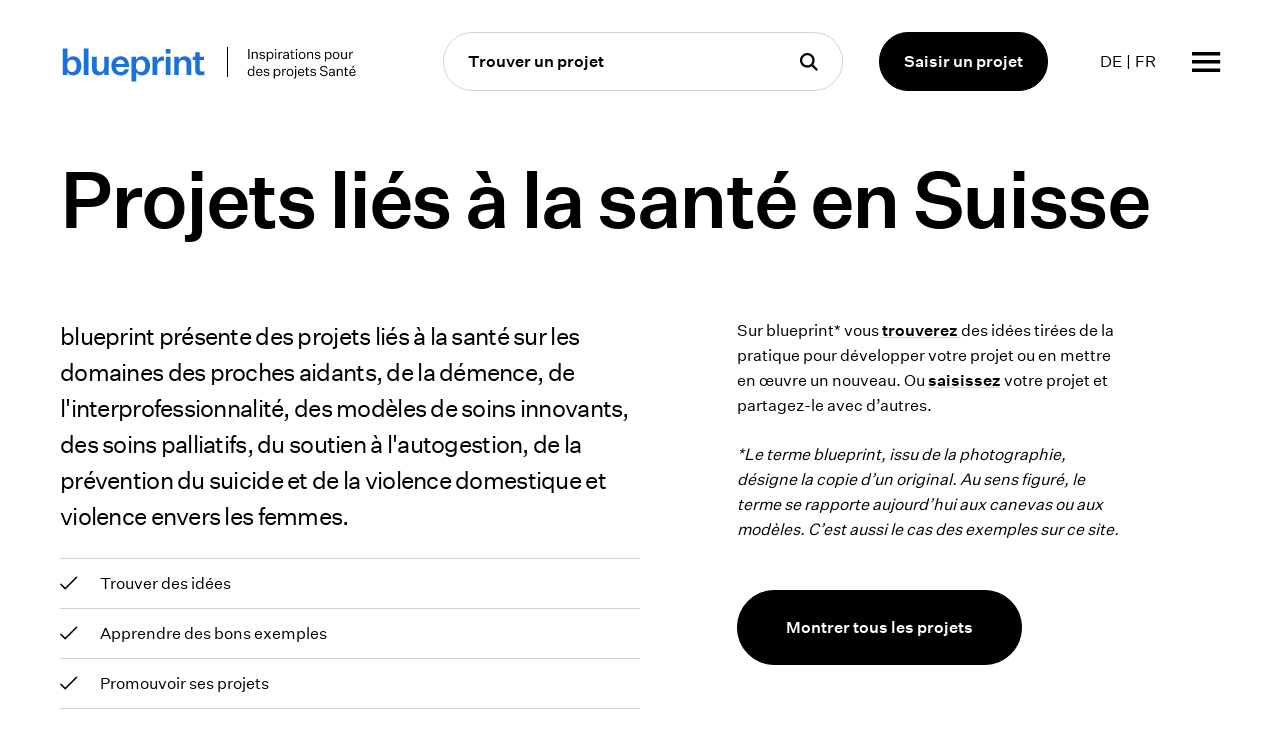

--- FILE ---
content_type: text/html; charset=UTF-8
request_url: https://www.ofsp-blueprint.ch/home?f%5B0%5D=types%3A30&keys=&page=2
body_size: 38560
content:

<!DOCTYPE html>
<html lang="fr" dir="ltr" prefix="og: https://ogp.me/ns#">
    <head>

                <link rel="preload" href="https://www.ofsp-blueprint.ch/themes/custom/tailwinded/dist/fonts/untitled-sans-regular.woff2" as="font" crossorigin>
        <link rel="preload" href="https://www.ofsp-blueprint.ch/themes/custom/tailwinded/dist/fonts/untitled-sans-medium.woff2" as="font" crossorigin>

        <meta charset="utf-8" />
<link rel="canonical" href="https://www.ofsp-blueprint.ch/" />
<link rel="shortlink" href="https://www.ofsp-blueprint.ch/" />
<meta name="Generator" content="Drupal 11 (https://www.drupal.org)" />
<meta name="MobileOptimized" content="width" />
<meta name="HandheldFriendly" content="true" />
<meta name="viewport" content="width=device-width, initial-scale=1.0" />
<link rel="icon" href="/core/misc/favicon.ico" type="image/vnd.microsoft.icon" />
<link rel="alternate" hreflang="de" href="https://www.bag-blueprint.ch/" />
<link rel="alternate" hreflang="fr" href="https://www.ofsp-blueprint.ch/" />
</head-placeholder>
        <link rel="stylesheet" media="all" href="/sites/default/files/css/css_VdWoWC7iWbAnu5WNSHsbZmGXgeGnvy5SWAPEVBfB-Ck.css?delta=0&amp;language=fr&amp;theme=tailwinded&amp;include=eJxNjEEOwyAMBD-E8JMiU2-IJQcsDE37-0a9tJeRZg5TMCfGhpf3gGy72q1BFQ2DLTkProP9CJKxnC3_Sl7NVzGNA5LiHRMnFQ6kyWqXNoFQtV7uzV_RR2-Rnoor6Mt8dlmGD65CNgo" />
<link rel="stylesheet" media="all" href="/sites/default/files/css/css_EL1kbd873R2ujjMDTGlcWsa1B2CVjLf4Wm-S_4zZ2eA.css?delta=1&amp;language=fr&amp;theme=tailwinded&amp;include=eJxNjEEOwyAMBD-E8JMiU2-IJQcsDE37-0a9tJeRZg5TMCfGhpf3gGy72q1BFQ2DLTkProP9CJKxnC3_Sl7NVzGNA5LiHRMnFQ6kyWqXNoFQtV7uzV_RR2-Rnoor6Mt8dlmGD65CNgo" />
</css-placeholder>
        <title>Projets liés à la santé en Suisse | BAG Praxisbeispiele</title>
        <link rel="shortcut icon" href="/themes/custom/tailwinded/dist/favicons/favicon.ico"><link rel="icon" type="image/png" sizes="16x16" href="/themes/custom/tailwinded/dist/favicons/favicon-16x16.png"><link rel="icon" type="image/png" sizes="32x32" href="/themes/custom/tailwinded/dist/favicons/favicon-32x32.png"><link rel="icon" type="image/png" sizes="48x48" href="/themes/custom/tailwinded/dist/favicons/favicon-48x48.png"><link rel="manifest" href="/themes/custom/tailwinded/dist/favicons/manifest.json"><meta name="mobile-web-app-capable" content="yes"><meta name="theme-color" content="#fff"><meta name="application-name" content="BAG Praxisbeispiele"><link rel="apple-touch-icon" sizes="57x57" href="/themes/custom/tailwinded/dist/favicons/apple-touch-icon-57x57.png"><link rel="apple-touch-icon" sizes="60x60" href="/themes/custom/tailwinded/dist/favicons/apple-touch-icon-60x60.png"><link rel="apple-touch-icon" sizes="72x72" href="/themes/custom/tailwinded/dist/favicons/apple-touch-icon-72x72.png"><link rel="apple-touch-icon" sizes="76x76" href="/themes/custom/tailwinded/dist/favicons/apple-touch-icon-76x76.png"><link rel="apple-touch-icon" sizes="114x114" href="/themes/custom/tailwinded/dist/favicons/apple-touch-icon-114x114.png"><link rel="apple-touch-icon" sizes="120x120" href="/themes/custom/tailwinded/dist/favicons/apple-touch-icon-120x120.png"><link rel="apple-touch-icon" sizes="144x144" href="/themes/custom/tailwinded/dist/favicons/apple-touch-icon-144x144.png"><link rel="apple-touch-icon" sizes="152x152" href="/themes/custom/tailwinded/dist/favicons/apple-touch-icon-152x152.png"><link rel="apple-touch-icon" sizes="167x167" href="/themes/custom/tailwinded/dist/favicons/apple-touch-icon-167x167.png"><link rel="apple-touch-icon" sizes="180x180" href="/themes/custom/tailwinded/dist/favicons/apple-touch-icon-180x180.png"><link rel="apple-touch-icon" sizes="1024x1024" href="/themes/custom/tailwinded/dist/favicons/apple-touch-icon-1024x1024.png"><meta name="apple-mobile-web-app-capable" content="yes"><meta name="apple-mobile-web-app-status-bar-style" content="black-translucent"><meta name="apple-mobile-web-app-title" content="BAG Praxisbeispiele"><link rel="apple-touch-startup-image" media="(device-width: 320px) and (device-height: 568px) and (-webkit-device-pixel-ratio: 2) and (orientation: portrait)" href="/themes/custom/tailwinded/dist/favicons/apple-touch-startup-image-640x1136.png"><link rel="apple-touch-startup-image" media="(device-width: 375px) and (device-height: 667px) and (-webkit-device-pixel-ratio: 2) and (orientation: portrait)" href="/themes/custom/tailwinded/dist/favicons/apple-touch-startup-image-750x1334.png"><link rel="apple-touch-startup-image" media="(device-width: 414px) and (device-height: 896px) and (-webkit-device-pixel-ratio: 2) and (orientation: portrait)" href="/themes/custom/tailwinded/dist/favicons/apple-touch-startup-image-828x1792.png"><link rel="apple-touch-startup-image" media="(device-width: 375px) and (device-height: 812px) and (-webkit-device-pixel-ratio: 3) and (orientation: portrait)" href="/themes/custom/tailwinded/dist/favicons/apple-touch-startup-image-1125x2436.png"><link rel="apple-touch-startup-image" media="(device-width: 414px) and (device-height: 736px) and (-webkit-device-pixel-ratio: 3) and (orientation: portrait)" href="/themes/custom/tailwinded/dist/favicons/apple-touch-startup-image-1242x2208.png"><link rel="apple-touch-startup-image" media="(device-width: 414px) and (device-height: 896px) and (-webkit-device-pixel-ratio: 3) and (orientation: portrait)" href="/themes/custom/tailwinded/dist/favicons/apple-touch-startup-image-1242x2688.png"><link rel="apple-touch-startup-image" media="(device-width: 768px) and (device-height: 1024px) and (-webkit-device-pixel-ratio: 2) and (orientation: portrait)" href="/themes/custom/tailwinded/dist/favicons/apple-touch-startup-image-1536x2048.png"><link rel="apple-touch-startup-image" media="(device-width: 834px) and (device-height: 1112px) and (-webkit-device-pixel-ratio: 2) and (orientation: portrait)" href="/themes/custom/tailwinded/dist/favicons/apple-touch-startup-image-1668x2224.png"><link rel="apple-touch-startup-image" media="(device-width: 834px) and (device-height: 1194px) and (-webkit-device-pixel-ratio: 2) and (orientation: portrait)" href="/themes/custom/tailwinded/dist/favicons/apple-touch-startup-image-1668x2388.png"><link rel="apple-touch-startup-image" media="(device-width: 1024px) and (device-height: 1366px) and (-webkit-device-pixel-ratio: 2) and (orientation: portrait)" href="/themes/custom/tailwinded/dist/favicons/apple-touch-startup-image-2048x2732.png"><link rel="apple-touch-startup-image" media="(device-width: 810px) and (device-height: 1080px) and (-webkit-device-pixel-ratio: 2) and (orientation: portrait)" href="/themes/custom/tailwinded/dist/favicons/apple-touch-startup-image-1620x2160.png"><link rel="apple-touch-startup-image" media="(device-width: 320px) and (device-height: 568px) and (-webkit-device-pixel-ratio: 2) and (orientation: landscape)" href="/themes/custom/tailwinded/dist/favicons/apple-touch-startup-image-1136x640.png"><link rel="apple-touch-startup-image" media="(device-width: 375px) and (device-height: 667px) and (-webkit-device-pixel-ratio: 2) and (orientation: landscape)" href="/themes/custom/tailwinded/dist/favicons/apple-touch-startup-image-1334x750.png"><link rel="apple-touch-startup-image" media="(device-width: 414px) and (device-height: 896px) and (-webkit-device-pixel-ratio: 2) and (orientation: landscape)" href="/themes/custom/tailwinded/dist/favicons/apple-touch-startup-image-1792x828.png"><link rel="apple-touch-startup-image" media="(device-width: 375px) and (device-height: 812px) and (-webkit-device-pixel-ratio: 3) and (orientation: landscape)" href="/themes/custom/tailwinded/dist/favicons/apple-touch-startup-image-2436x1125.png"><link rel="apple-touch-startup-image" media="(device-width: 414px) and (device-height: 736px) and (-webkit-device-pixel-ratio: 3) and (orientation: landscape)" href="/themes/custom/tailwinded/dist/favicons/apple-touch-startup-image-2208x1242.png"><link rel="apple-touch-startup-image" media="(device-width: 414px) and (device-height: 896px) and (-webkit-device-pixel-ratio: 3) and (orientation: landscape)" href="/themes/custom/tailwinded/dist/favicons/apple-touch-startup-image-2688x1242.png"><link rel="apple-touch-startup-image" media="(device-width: 768px) and (device-height: 1024px) and (-webkit-device-pixel-ratio: 2) and (orientation: landscape)" href="/themes/custom/tailwinded/dist/favicons/apple-touch-startup-image-2048x1536.png"><link rel="apple-touch-startup-image" media="(device-width: 834px) and (device-height: 1112px) and (-webkit-device-pixel-ratio: 2) and (orientation: landscape)" href="/themes/custom/tailwinded/dist/favicons/apple-touch-startup-image-2224x1668.png"><link rel="apple-touch-startup-image" media="(device-width: 834px) and (device-height: 1194px) and (-webkit-device-pixel-ratio: 2) and (orientation: landscape)" href="/themes/custom/tailwinded/dist/favicons/apple-touch-startup-image-2388x1668.png"><link rel="apple-touch-startup-image" media="(device-width: 1024px) and (device-height: 1366px) and (-webkit-device-pixel-ratio: 2) and (orientation: landscape)" href="/themes/custom/tailwinded/dist/favicons/apple-touch-startup-image-2732x2048.png"><link rel="apple-touch-startup-image" media="(device-width: 810px) and (device-height: 1080px) and (-webkit-device-pixel-ratio: 2) and (orientation: landscape)" href="/themes/custom/tailwinded/dist/favicons/apple-touch-startup-image-2160x1620.png"><link rel="icon" type="image/png" sizes="228x228" href="/themes/custom/tailwinded/dist/favicons/coast-228x228.png"><meta name="msapplication-TileColor" content="#fff"><meta name="msapplication-TileImage" content="/themes/custom/tailwinded/dist/favicons/mstile-144x144.png"><meta name="msapplication-config" content="/themes/custom/tailwinded/dist/favicons/browserconfig.xml">        <meta content="width=device-width, initial-scale=1" name="viewport"/>
        </js-placeholder>
    </head>
    <body class="path-frontpage page-node-type-home"  class="path-frontpage page-node-type-home">
        <script type="text/javascript">
            (function(window, document, dataLayerName, id) {
            window[dataLayerName]=window[dataLayerName]||[],window[dataLayerName].push({start:(new Date).getTime(),event:"stg.start"});var scripts=document.getElementsByTagName('script')[0],tags=document.createElement('script');
            function stgCreateCookie(a,b,c){var d="";if(c){var e=new Date;e.setTime(e.getTime()+24*c*60*60*1e3),d="; expires="+e.toUTCString()}document.cookie=a+"="+b+d+"; path=/"}
            var isStgDebug=(window.location.href.match("stg_debug")||document.cookie.match("stg_debug"))&&!window.location.href.match("stg_disable_debug");stgCreateCookie("stg_debug",isStgDebug?1:"",isStgDebug?14:-1);
            var qP=[];dataLayerName!=="dataLayer"&&qP.push("data_layer_name="+dataLayerName),isStgDebug&&qP.push("stg_debug");var qPString=qP.length>0?("?"+qP.join("&")):"";
            tags.async=!0,tags.src="https://bag-blueprint.containers.piwik.pro/"+id+".js"+qPString,scripts.parentNode.insertBefore(tags,scripts);
            !function(a,n,i){a[n]=a[n]||{};for(var c=0;c<i.length;c++)!function(i){a[n][i]=a[n][i]||{},a[n][i].api=a[n][i].api||function(){var a=[].slice.call(arguments,0);"string"==typeof a[0]&&window[dataLayerName].push({event:n+"."+i+":"+a[0],parameters:[].slice.call(arguments,1)})}}(i[c])}(window,"ppms",["tm","cm"]);
            })(window, document, 'dataLayer', '900b6a61-eafe-4fd4-9d7b-80a97ebcf547');
        </script>
            
        <h1 class="sr-only"></h1>
        <ul class="sr-only skip-link">
            <li>
                <a class="skip-link__link" href="#main-content">Skip to main content</a>
            </li>
            <li>
                <a class="skip-link__link" href="#main-navigation">Skip to main navigation</a>
            </li>
            <li>
                <a class="skip-link__link" href="#meta-navigation">Skip to meta navigation</a>
            </li>
        </ul>
        
          <header role='banner' class="header fixed w-full py-5 lg:py-8 bg-white z-10 dark:bg-black">
  <div class="container flex justify-between items-center">
    <div class="branding">
    				        <a href="https://www.ofsp-blueprint.ch/">
          <svg width="310" height="45" viewBox="0 0 310 45" fill="none" xmlns="http://www.w3.org/2000/svg">
          <path d="M188.302 20H189.506V10.004H188.302V20ZM192.914 12.958H191.794V20H192.956V16.122C192.956 14.428 193.81 13.742 194.888 13.742C195.994 13.742 196.568 14.414 196.568 15.716V20H197.73V15.464C197.73 13.784 196.792 12.79 195.21 12.79C194.132 12.79 193.25 13.378 192.914 14.246V12.958ZM199.266 17.914C199.392 19.426 200.652 20.168 202.332 20.168C203.914 20.168 205.076 19.258 205.076 18.026C205.076 16.892 204.404 16.332 203.256 16.108L201.856 15.842C201.044 15.688 200.624 15.436 200.624 14.834C200.624 14.148 201.226 13.686 202.164 13.686C203.13 13.686 203.76 14.106 203.844 14.82H204.922C204.782 13.49 203.788 12.79 202.164 12.79C200.61 12.79 199.546 13.714 199.546 14.904C199.546 16.136 200.372 16.598 201.506 16.808L202.752 17.06C203.648 17.228 203.984 17.564 203.984 18.082C203.984 18.838 203.284 19.286 202.318 19.286C201.366 19.286 200.47 18.88 200.386 17.914H199.266ZM207.968 18.768C208.318 19.482 209.144 20.168 210.306 20.168C212.098 20.168 213.442 18.712 213.442 16.486C213.442 14.246 212.098 12.79 210.306 12.79C209.088 12.79 208.248 13.532 207.926 14.246V12.958H206.806V22.492H207.968V18.768ZM207.912 16.374C207.912 14.778 208.696 13.7 210.068 13.7C211.454 13.7 212.266 14.834 212.266 16.486C212.266 18.124 211.454 19.258 210.068 19.258C208.696 19.258 207.912 18.166 207.912 16.57V16.374ZM215.056 11.488H216.372V10.074H215.056V11.488ZM215.14 20H216.302V12.958H215.14V20ZM222.416 12.86C222.248 12.818 222.052 12.804 221.87 12.804C220.834 12.804 219.938 13.462 219.63 14.624V12.958H218.51V20H219.672V16.528C219.672 14.75 220.694 13.868 221.814 13.868C221.996 13.868 222.248 13.882 222.416 13.924V12.86ZM227.929 20H229.091C228.951 19.538 228.923 19.048 228.923 18.53V15.296C228.923 13.602 227.859 12.79 226.151 12.79C224.653 12.79 223.533 13.602 223.393 15.03H224.513C224.597 14.218 225.185 13.728 226.123 13.728C227.089 13.728 227.775 14.204 227.775 15.324V15.73L225.507 16.024C224.079 16.192 223.071 16.78 223.071 18.138C223.071 19.44 224.121 20.154 225.353 20.154C226.529 20.154 227.495 19.636 227.803 18.81C227.803 19.146 227.845 19.608 227.929 20ZM225.591 19.272C224.709 19.272 224.247 18.768 224.247 18.11C224.247 17.158 224.975 16.934 225.857 16.808L227.775 16.598V17.228C227.775 18.586 226.683 19.272 225.591 19.272ZM234.337 18.964C233.889 19.104 233.581 19.132 233.315 19.132C232.671 19.132 232.293 18.88 232.293 18.138V13.84H234.155V12.958H232.307V11.166H231.159V12.958H230.123V13.84H231.159V18.194C231.159 19.496 231.817 20.112 233.105 20.112C233.413 20.112 233.819 20.07 234.337 19.916V18.964ZM235.865 11.488H237.181V10.074H235.865V11.488ZM235.949 20H237.111V12.958H235.949V20ZM245.494 16.486C245.494 14.218 244.094 12.79 242.148 12.79C240.202 12.79 238.802 14.218 238.802 16.486C238.802 18.754 240.202 20.168 242.148 20.168C244.094 20.168 245.494 18.754 245.494 16.486ZM239.95 16.486C239.95 14.792 240.776 13.728 242.148 13.728C243.52 13.728 244.346 14.792 244.346 16.486C244.346 18.18 243.52 19.23 242.148 19.23C240.776 19.23 239.95 18.18 239.95 16.486ZM248.308 12.958H247.188V20H248.35V16.122C248.35 14.428 249.204 13.742 250.282 13.742C251.388 13.742 251.962 14.414 251.962 15.716V20H253.124V15.464C253.124 13.784 252.186 12.79 250.604 12.79C249.526 12.79 248.644 13.378 248.308 14.246V12.958ZM254.66 17.914C254.786 19.426 256.046 20.168 257.726 20.168C259.308 20.168 260.47 19.258 260.47 18.026C260.47 16.892 259.798 16.332 258.65 16.108L257.25 15.842C256.438 15.688 256.018 15.436 256.018 14.834C256.018 14.148 256.62 13.686 257.558 13.686C258.524 13.686 259.154 14.106 259.238 14.82H260.316C260.176 13.49 259.182 12.79 257.558 12.79C256.004 12.79 254.94 13.714 254.94 14.904C254.94 16.136 255.766 16.598 256.9 16.808L258.146 17.06C259.042 17.228 259.378 17.564 259.378 18.082C259.378 18.838 258.678 19.286 257.712 19.286C256.76 19.286 255.864 18.88 255.78 17.914H254.66ZM266.118 18.768C266.468 19.482 267.294 20.168 268.456 20.168C270.248 20.168 271.592 18.712 271.592 16.486C271.592 14.246 270.248 12.79 268.456 12.79C267.238 12.79 266.398 13.532 266.076 14.246V12.958H264.956V22.492H266.118V18.768ZM266.062 16.374C266.062 14.778 266.846 13.7 268.218 13.7C269.604 13.7 270.416 14.834 270.416 16.486C270.416 18.124 269.604 19.258 268.218 19.258C266.846 19.258 266.062 18.166 266.062 16.57V16.374ZM279.477 16.486C279.477 14.218 278.077 12.79 276.131 12.79C274.185 12.79 272.785 14.218 272.785 16.486C272.785 18.754 274.185 20.168 276.131 20.168C278.077 20.168 279.477 18.754 279.477 16.486ZM273.933 16.486C273.933 14.792 274.759 13.728 276.131 13.728C277.503 13.728 278.329 14.792 278.329 16.486C278.329 18.18 277.503 19.23 276.131 19.23C274.759 19.23 273.933 18.18 273.933 16.486ZM286.967 20V12.958H285.791V16.836C285.791 18.53 284.993 19.258 283.929 19.258C282.823 19.258 282.277 18.572 282.277 17.27V12.958H281.101V17.494C281.101 19.202 281.997 20.168 283.593 20.168C284.657 20.168 285.497 19.608 285.833 18.726V20H286.967ZM293.082 12.86C292.914 12.818 292.718 12.804 292.536 12.804C291.5 12.804 290.604 13.462 290.296 14.624V12.958H289.176V20H290.338V16.528C290.338 14.75 291.36 13.868 292.48 13.868C292.662 13.868 292.914 13.882 293.082 13.924V12.86ZM193.244 37H194.364V26.696H193.202V31.204C192.88 30.49 192.082 29.79 190.864 29.79C189.072 29.79 187.728 31.246 187.728 33.486C187.728 35.712 189.072 37.168 190.864 37.168C192.026 37.168 192.894 36.482 193.244 35.768V37ZM193.258 33.57C193.258 35.166 192.474 36.258 191.102 36.258C189.716 36.258 188.904 35.124 188.904 33.486C188.904 31.834 189.716 30.7 191.102 30.7C192.474 30.7 193.258 31.778 193.258 33.374V33.57ZM202.361 34.928H201.269C200.975 35.782 200.401 36.244 199.449 36.244C198.105 36.244 197.251 35.348 197.195 33.724H202.403V33.262C202.403 31.456 201.465 29.79 199.379 29.79C197.503 29.79 196.061 31.218 196.061 33.514C196.061 35.782 197.461 37.168 199.449 37.168C200.821 37.168 202.039 36.426 202.361 34.928ZM199.379 30.728C200.639 30.728 201.241 31.666 201.269 32.884H197.237C197.433 31.442 198.273 30.728 199.379 30.728ZM203.559 34.914C203.685 36.426 204.945 37.168 206.625 37.168C208.207 37.168 209.369 36.258 209.369 35.026C209.369 33.892 208.697 33.332 207.549 33.108L206.149 32.842C205.337 32.688 204.917 32.436 204.917 31.834C204.917 31.148 205.519 30.686 206.457 30.686C207.423 30.686 208.053 31.106 208.137 31.82H209.215C209.075 30.49 208.081 29.79 206.457 29.79C204.903 29.79 203.839 30.714 203.839 31.904C203.839 33.136 204.665 33.598 205.799 33.808L207.045 34.06C207.941 34.228 208.277 34.564 208.277 35.082C208.277 35.838 207.577 36.286 206.611 36.286C205.659 36.286 204.763 35.88 204.679 34.914H203.559ZM215.017 35.768C215.367 36.482 216.193 37.168 217.355 37.168C219.147 37.168 220.491 35.712 220.491 33.486C220.491 31.246 219.147 29.79 217.355 29.79C216.137 29.79 215.297 30.532 214.975 31.246V29.958H213.855V39.492H215.017V35.768ZM214.961 33.374C214.961 31.778 215.745 30.7 217.117 30.7C218.503 30.7 219.315 31.834 219.315 33.486C219.315 35.124 218.503 36.258 217.117 36.258C215.745 36.258 214.961 35.166 214.961 33.57V33.374ZM226.094 29.86C225.926 29.818 225.73 29.804 225.548 29.804C224.512 29.804 223.616 30.462 223.308 31.624V29.958H222.188V37H223.35V33.528C223.35 31.75 224.372 30.868 225.492 30.868C225.674 30.868 225.926 30.882 226.094 30.924V29.86ZM233.332 33.486C233.332 31.218 231.932 29.79 229.986 29.79C228.04 29.79 226.64 31.218 226.64 33.486C226.64 35.754 228.04 37.168 229.986 37.168C231.932 37.168 233.332 35.754 233.332 33.486ZM227.788 33.486C227.788 31.792 228.614 30.728 229.986 30.728C231.358 30.728 232.184 31.792 232.184 33.486C232.184 35.18 231.358 36.23 229.986 36.23C228.614 36.23 227.788 35.18 227.788 33.486ZM234.942 28.488H236.258V27.074H234.942V28.488ZM234.298 39.576C235.6 39.576 236.188 38.946 236.188 37.63V29.958H235.026V37.672C235.026 38.428 234.732 38.638 234.074 38.638C233.934 38.638 233.822 38.624 233.696 38.596V39.52C233.906 39.562 234.088 39.576 234.298 39.576ZM244.179 34.928H243.087C242.793 35.782 242.219 36.244 241.267 36.244C239.923 36.244 239.069 35.348 239.013 33.724H244.221V33.262C244.221 31.456 243.283 29.79 241.197 29.79C239.321 29.79 237.879 31.218 237.879 33.514C237.879 35.782 239.279 37.168 241.267 37.168C242.639 37.168 243.857 36.426 244.179 34.928ZM241.197 30.728C242.457 30.728 243.059 31.666 243.087 32.884H239.055C239.251 31.442 240.091 30.728 241.197 30.728ZM249.186 35.964C248.738 36.104 248.43 36.132 248.164 36.132C247.52 36.132 247.142 35.88 247.142 35.138V30.84H249.004V29.958H247.156V28.166H246.008V29.958H244.972V30.84H246.008V35.194C246.008 36.496 246.666 37.112 247.954 37.112C248.262 37.112 248.668 37.07 249.186 36.916V35.964ZM250.196 34.914C250.322 36.426 251.582 37.168 253.262 37.168C254.844 37.168 256.006 36.258 256.006 35.026C256.006 33.892 255.334 33.332 254.186 33.108L252.786 32.842C251.974 32.688 251.554 32.436 251.554 31.834C251.554 31.148 252.156 30.686 253.094 30.686C254.06 30.686 254.69 31.106 254.774 31.82H255.852C255.712 30.49 254.718 29.79 253.094 29.79C251.54 29.79 250.476 30.714 250.476 31.904C250.476 33.136 251.302 33.598 252.436 33.808L253.682 34.06C254.578 34.228 254.914 34.564 254.914 35.082C254.914 35.838 254.214 36.286 253.248 36.286C252.296 36.286 251.4 35.88 251.316 34.914H250.196ZM259.903 34.046C260.043 36.23 261.863 37.168 264.033 37.168C266.147 37.168 267.659 35.964 267.659 34.256C267.659 32.674 266.679 31.96 265.139 31.652L263.179 31.246C261.961 31.008 261.401 30.658 261.401 29.664C261.401 28.614 262.269 27.802 263.725 27.802C265.153 27.802 266.133 28.446 266.301 29.566H267.463C267.267 27.76 265.853 26.836 263.711 26.836C261.639 26.836 260.225 28.068 260.225 29.706C260.225 31.428 261.429 32.044 262.773 32.296L264.677 32.674C266.035 32.926 266.497 33.472 266.497 34.312C266.497 35.516 265.447 36.202 264.019 36.202C262.535 36.202 261.219 35.656 261.065 34.046H259.903ZM273.738 37H274.9C274.76 36.538 274.732 36.048 274.732 35.53V32.296C274.732 30.602 273.668 29.79 271.96 29.79C270.462 29.79 269.342 30.602 269.202 32.03H270.322C270.406 31.218 270.994 30.728 271.932 30.728C272.898 30.728 273.584 31.204 273.584 32.324V32.73L271.316 33.024C269.888 33.192 268.88 33.78 268.88 35.138C268.88 36.44 269.93 37.154 271.162 37.154C272.338 37.154 273.304 36.636 273.612 35.81C273.612 36.146 273.654 36.608 273.738 37ZM271.4 36.272C270.518 36.272 270.056 35.768 270.056 35.11C270.056 34.158 270.784 33.934 271.666 33.808L273.584 33.598V34.228C273.584 35.586 272.492 36.272 271.4 36.272ZM277.991 29.958H276.871V37H278.033V33.122C278.033 31.428 278.887 30.742 279.965 30.742C281.071 30.742 281.645 31.414 281.645 32.716V37H282.807V32.464C282.807 30.784 281.869 29.79 280.287 29.79C279.209 29.79 278.327 30.378 277.991 31.246V29.958ZM288.22 35.964C287.772 36.104 287.464 36.132 287.198 36.132C286.554 36.132 286.176 35.88 286.176 35.138V30.84H288.038V29.958H286.19V28.166H285.042V29.958H284.006V30.84H285.042V35.194C285.042 36.496 285.7 37.112 286.988 37.112C287.296 37.112 287.702 37.07 288.22 36.916V35.964ZM292.872 28.88L294.412 26.696H292.928L292.144 28.88H292.872ZM295.532 34.928H294.44C294.146 35.782 293.572 36.244 292.62 36.244C291.276 36.244 290.422 35.348 290.366 33.724H295.574V33.262C295.574 31.456 294.636 29.79 292.55 29.79C290.674 29.79 289.232 31.218 289.232 33.514C289.232 35.782 290.632 37.168 292.62 37.168C293.992 37.168 295.21 36.426 295.532 34.928ZM292.55 30.728C293.81 30.728 294.412 31.666 294.44 32.884H290.408C290.604 31.442 291.444 30.728 292.55 30.728Z"/>
          <path d="M7.344 33.084C8.244 34.92 10.44 36.432 13.212 36.432C18 36.432 21.276 32.544 21.276 26.856C21.276 21.204 18 17.28 13.212 17.28C10.368 17.28 8.28 18.864 7.416 20.7V9.504H2.808V36H7.344V33.084ZM7.308 26.532C7.308 22.968 9 20.664 11.916 20.664C14.904 20.664 16.632 23.112 16.632 26.856C16.632 30.636 14.904 33.048 11.916 33.048C9 33.048 7.308 30.744 7.308 27.18V26.532ZM28.4324 36V9.504H23.8244V36H28.4324ZM48.8149 36V17.712H44.1709V27.648C44.1709 31.32 42.4789 32.868 40.2469 32.868C37.8709 32.868 36.7189 31.392 36.7189 28.476V17.712H32.0749V29.484C32.0749 33.912 34.4869 36.432 38.5909 36.432C41.3269 36.432 43.4149 35.028 44.2789 32.94V36H48.8149ZM68.8745 30.312H64.6265C64.0145 32.076 62.7185 33.048 60.6305 33.048C57.7865 33.048 56.1305 31.212 55.8425 27.972H68.9825V26.496C68.9825 21.636 66.2465 17.28 60.5225 17.28C55.3745 17.28 51.3785 20.916 51.3785 26.892C51.3785 32.868 55.3025 36.432 60.6305 36.432C64.8065 36.432 68.0825 34.236 68.8745 30.312ZM60.5225 20.7C63.2945 20.7 64.5905 22.716 64.5905 24.984H55.9865C56.4905 22.176 58.1105 20.7 60.5225 20.7ZM76.1535 33.084C77.0895 34.92 79.1775 36.432 81.9495 36.432C86.7375 36.432 90.0135 32.544 90.0135 26.856C90.0135 21.204 86.7375 17.28 81.9495 17.28C79.1055 17.28 76.9455 18.9 76.0815 20.736V17.712H71.5455V42.408H76.1535V33.084ZM76.0455 26.532C76.0455 22.968 77.7375 20.664 80.6535 20.664C83.6415 20.664 85.3695 23.112 85.3695 26.856C85.3695 30.636 83.6415 33.048 80.6535 33.048C77.7375 33.048 76.0455 30.744 76.0455 27.18V26.532ZM104.082 17.532C103.686 17.424 103.182 17.388 102.714 17.388C100.086 17.388 97.9619 18.972 97.0979 21.816V17.712H92.5619V36H97.1699V27.54C97.1699 23.58 99.5099 21.636 102.318 21.636C102.894 21.636 103.542 21.672 104.082 21.78V17.532ZM105.665 14.616H110.561V10.116H105.665V14.616ZM105.809 36H110.417V17.712H105.809V36ZM118.775 17.712H114.239V36H118.847V26.064C118.847 22.392 120.647 20.916 122.951 20.916C125.363 20.916 126.623 22.428 126.623 25.344V36H131.231V24.264C131.231 19.872 128.711 17.28 124.535 17.28C121.763 17.28 119.639 18.72 118.775 20.808V17.712ZM144.518 32.22C143.51 32.508 142.79 32.58 142.106 32.58C140.558 32.58 139.73 32.004 139.73 30.276V21.024H144.122V17.712H139.766V13.14H135.194V17.712H132.674V21.024H135.194V30.996C135.194 34.668 137.066 36.288 140.882 36.288C141.998 36.288 143.078 36.18 144.518 35.748V32.22Z" fill="#1B71DB"/>
          <line x1="167.5" y1="8" x2="167.5" y2="38" stroke="black"/>
          </svg>
        </a>
			    </div>

    <div class="ml-auto flex items-center">

      <button class="lg:hidden mr-2" data-mobile-search-trigger='{"asideSelector":"#block-search-field","openClass":"mobile-search--open"}'>
        <i class="text-black dark:text-white icon icon-search text-xl flex my-auto"></i>
        <span class="visually-hidden">Search</span>
      </button>
      <div id="block-search-field">
        <div class="mobile-flex">
                          <div class="views-exposed-form bef-exposed-form block block-views block-views-exposed-filter-blocksearch-practical-examples-block" data-drupal-selector="views-exposed-form-search-practical-examples-block" id="block-hervorgehobenesformularsearch-practical-examplesblock">
  
    
      <form action="/trouver-un-projet" method="get" id="views-exposed-form-search-practical-examples-block" accept-charset="UTF-8">
  <div class="js-form-item form-item form-type-textfield js-form-type-textfield form-item-keys js-form-item-keys">
      
        <input placeholder="Trouver un projet" data-drupal-selector="edit-keys" type="text" id="edit-keys" name="keys" value="" size="30" maxlength="128" class="form-text" />

        </div>
<div data-drupal-selector="edit-actions" class="form-actions js-form-wrapper form-wrapper" id="edit-actions"><input data-drupal-selector="edit-submit-search-practical-examples" type="submit" id="edit-submit-search-practical-examples" value="Apply" class="button js-form-submit form-submit" />
</div>


</form>

  </div>


              <button id="mobile-search-close" class="md:hidden" aria-hidden="true" data-mobile-search-trigger='{"asideSelector":"#block-search-field","openClass":"mobile-search--open"}'>
            <i class="text-black dark:text-white icon icon-cross text-xl"></i>
            <span class="visually-hidden">Close</span>
          </button>
        </div>
      </div>

                      <nav role="navigation" aria-labelledby="block-meta-menu" id="block-meta">
            
  <h2 class="visually-hidden" id="block-meta-menu">Meta</h2>
  

        
              <ul class="menu menu--meta">
                    <li class="menu__item">
        <a href="/saisir-un-projet" data-drupal-link-system-path="node/6">Saisir un projet</a>
              </li>
        </ul>
  


  </nav>
<div class="language-switcher-language-url block block-language block-language-blocklanguage-interface" id="block-sprachumschalter-2" role="navigation">
  
    
      <ul class="links"><li data-drupal-language="de" data-drupal-link-query="{&quot;f&quot;:[&quot;types:30&quot;],&quot;keys&quot;:&quot;&quot;,&quot;page&quot;:&quot;2&quot;}" data-drupal-link-system-path="&lt;front&gt;"><a href="https://www.bag-blueprint.ch/?f%5B0%5D=types%3A30&amp;keys=&amp;page=2" class="language-link" hreflang="de" data-drupal-link-query="{&quot;f&quot;:[&quot;types:30&quot;],&quot;keys&quot;:&quot;&quot;,&quot;page&quot;:&quot;2&quot;}" data-drupal-link-system-path="&lt;front&gt;">DE</a></li><li data-drupal-language="fr" data-drupal-link-query="{&quot;f&quot;:[&quot;types:30&quot;],&quot;keys&quot;:&quot;&quot;,&quot;page&quot;:&quot;2&quot;}" data-drupal-link-system-path="&lt;front&gt;" class="is-active" aria-current="page"><a href="/?f%5B0%5D=types%3A30&amp;keys=&amp;page=2" class="language-link is-active" hreflang="fr" data-drupal-link-query="{&quot;f&quot;:[&quot;types:30&quot;],&quot;keys&quot;:&quot;&quot;,&quot;page&quot;:&quot;2&quot;}" data-drupal-link-system-path="&lt;front&gt;" aria-current="page">FR</a></li></ul>
  </div>


    
      <button aria-hidden="true" class="flex items-center offcanvas-trigger" data-offcanvas-trigger='{"asideSelector":"#offcanvas","openClass":"offcanvas--open"}'>
        <span class="text-black dark:text-white icon icon-hamburger text-xl flex items-center"></span>
        <span class="visually-hidden">Menu</span>
      </button>

              </div>
  </div>
</header>

<aside aria-hidden="true" id="offcanvas" class="text-white offcanvas bg-black">
  <div class="flex flex-col h-full">
    <div class="container nav-header flex flex-row justify-between py-5 md:py-14 bg-black">
        <div id="block-search-field-menu" class="hidden lg:flex"></div>
        <button aria-hidden="true" class="flex offcanvas-trigger ml-auto mt-2 mr-1" data-offcanvas-trigger='{"asideSelector":"#offcanvas","openClass":"offcanvas--open"}'>
          <i class="icon icon-cross text-xl text-white"></i>
          <span class="visually-hidden">Close</span>
        </button>
    </div>
    <div class="overflow-y-auto">
      <div class="container">
                        <nav role="navigation" aria-labelledby="block-hauptnavigation-menu" id="block-hauptnavigation">
            
  <h2 class="visually-hidden" id="block-hauptnavigation-menu">Hauptnavigation</h2>
  

        
              <ul class="menu menu--main">
                    <li class="menu__item">
        <a href="/trouver-un-projet" data-drupal-link-system-path="node/5">Trouver un projet</a>
              </li>
                <li class="menu__item">
        <a href="/saisir-un-projet" data-drupal-link-system-path="node/6">Saisir un projet</a>
              </li>
                <li class="menu__item">
        <a href="/propos-de-nous" data-drupal-link-system-path="node/4">À propos de nous</a>
              </li>
        </ul>
  


  </nav>


          </div>
    </div>
      <div class="container mt-auto">
                        <div class="language-switcher-language-url block block-language block-language-blocklanguage-interface" id="block-sprachumschalter" role="navigation">
  
    
      <ul class="links"><li data-drupal-language="de" data-drupal-link-query="{&quot;f&quot;:[&quot;types:30&quot;],&quot;keys&quot;:&quot;&quot;,&quot;page&quot;:&quot;2&quot;}" data-drupal-link-system-path="&lt;front&gt;"><a href="https://www.bag-blueprint.ch/?f%5B0%5D=types%3A30&amp;keys=&amp;page=2" class="language-link" hreflang="de" data-drupal-link-query="{&quot;f&quot;:[&quot;types:30&quot;],&quot;keys&quot;:&quot;&quot;,&quot;page&quot;:&quot;2&quot;}" data-drupal-link-system-path="&lt;front&gt;">Deutsch</a></li><li data-drupal-language="fr" data-drupal-link-query="{&quot;f&quot;:[&quot;types:30&quot;],&quot;keys&quot;:&quot;&quot;,&quot;page&quot;:&quot;2&quot;}" data-drupal-link-system-path="&lt;front&gt;" class="is-active" aria-current="page"><a href="/?f%5B0%5D=types%3A30&amp;keys=&amp;page=2" class="language-link is-active" hreflang="fr" data-drupal-link-query="{&quot;f&quot;:[&quot;types:30&quot;],&quot;keys&quot;:&quot;&quot;,&quot;page&quot;:&quot;2&quot;}" data-drupal-link-system-path="&lt;front&gt;" aria-current="page">Französisch</a></li></ul>
  </div>


          </div>
  </div>
</aside>

<main role='main' class="pt-16 md:pt-28 lg:pt-35">
  <div class="container">
    <div class="my-12">
                      <div data-drupal-messages-fallback class="hidden"></div>


        </div>
                    <div id="block-tailwinded-page-title" class="block block-core block-page-title-block">
  
    
      
  <h1 class="page-title mb-12 lg:mb-20">
<span>Projets liés à la santé en Suisse</span>
</h1>


  </div>


                <a id="main-content" tabindex="-1"></a>
    
    
                <div id="block-mainpagecontent" class="block block-system block-system-main-block">
  
    
      
<article class="node node--type-home node--view-mode-full">

  
    

  <div class="node__content">
    
      <div class="field field--name-field-cm-content field__items">
              <div class="field__item">  <div class="paragraphs-items paragraphs-items--two-cols paragraphs-items-default paragraphs-paragraphs-items--two-cols-default mb-20 lg:mb-36">
              <div class="flex flex-wrap">
        <div class="w-full lg:w-1/2 mb-8 lg:mb-0 xl:mb-0">
          
      <div class="field field--name-field-two-cols-left field__items">
              <div class="field__item">  <div class="paragraphs-items paragraphs-items--text paragraphs-items-default paragraphs-paragraphs-items--text-default mb-20 lg:mb-36">
              
            <div class="field field--name-field-cm-text field--type-text-long field--label-hidden field__item clearfix text-formatted"><p class="text-medium">blueprint présente des projets liés à la santé sur les domaines des proches aidants, de la démence, de l'interprofessionnalité, des modèles de soins innovants, des soins palliatifs, du soutien à l'autogestion, de la prévention du suicide et de la violence domestique et violence envers les femmes.</p><ul><li>Trouver des idées</li><li>Apprendre des bons exemples</li><li>Promouvoir ses projets</li><li>Échanger des expériences</li><li>Exploiter les synergies</li></ul></div>
      
          </div>
</div>
          </div>
  
        </div>
        <div class="w-full lg:w-5/12 xl:w-1/3 lg:push-1/12">
          
      <div class="field field--name-field-two-cols-right field__items">
              <div class="field__item">  <div class="paragraphs-items paragraphs-items--text paragraphs-items-default paragraphs-paragraphs-items--text-default mb-20 lg:mb-36">
              
            <div class="field field--name-field-cm-text field--type-text-long field--label-hidden field__item clearfix text-formatted"><p>Sur blueprint* vous&nbsp;<a href="https://www.ofsp-blueprint.ch/trouver-un-projet"><strong>trouverez</strong> </a>des idées tirées de la pratique pour développer votre projet ou en mettre en œuvre un nouveau. Ou <strong><a href="https://www.ofsp-blueprint.ch/saisir-un-projet">saisissez</a></strong> votre projet et partagez-le avec d’autres.</p>

<p><em>*Le terme blueprint, issu de la photographie, désigne la copie d’un original. Au sens figuré, le terme se rapporte aujourd’hui aux canevas ou aux modèles. C’est aussi le cas des exemples sur ce site.</em></p>
</div>
      
  <div class="field field--name-field-cm-link field__item flex mt-12 text-center"><a href="/trouver-un-projet">Montrer tous les projets</a></div>

          </div>
</div>
          </div>
  
        </div>
      </div>
          </div>
</div>
              <div class="field__item">  <div class="paragraphs-items paragraphs-items--departments-home paragraphs-items-default paragraphs-paragraphs-items--departments-home-default mb-30">
              


  <h2 class="mb-12">Domaines spécialisés</h2>

<div class="flex flex-wrap -mx-30px">
    <div class="w-full xl:w-1/2 mb-4 md:mb-8 lg:px-30px">

<a href="/trouver-un-projet?f%5B0%5D=departments%3A77" class="taxonomy-teaser-home flex flex-wrap h-full bg-mood-yellow">
  <div class="content flex">
    <div class="w-1/3 teaser-home-image">
      
            <div class="field field--name-field-departments-image field__item"><div>
  
  
            <div class="field field--name-field-media-image field__item">    <picture>
                  <source srcset="/sites/default/files/styles/teaser_lg/public/images/blueprint-themenbereicht_innovative-versorgungsmodelle-v6.jpg?h=031b01a4&amp;itok=1omGwJsQ 1x" media="all and (min-width: 1920px)" type="image/jpeg" width="600" height="600"/>
              <source srcset="/sites/default/files/styles/teaser_lg/public/images/blueprint-themenbereicht_innovative-versorgungsmodelle-v6.jpg?h=031b01a4&amp;itok=1omGwJsQ 1x" media="all and (min-width: 1440px) and (max-width: 1919px)" type="image/jpeg" width="600" height="600"/>
              <source srcset="/sites/default/files/styles/teaser_lg/public/images/blueprint-themenbereicht_innovative-versorgungsmodelle-v6.jpg?h=031b01a4&amp;itok=1omGwJsQ 1x" media="all and (min-width: 768px) and (max-width: 1439px)" type="image/jpeg" width="600" height="600"/>
              <source srcset="/sites/default/files/styles/teaser_lg/public/images/blueprint-themenbereicht_innovative-versorgungsmodelle-v6.jpg?h=031b01a4&amp;itok=1omGwJsQ 1x" media="all and (min-width: 600px) and (max-width: 767px)" type="image/jpeg" width="600" height="600"/>
              <source srcset="/sites/default/files/styles/teaser_lg/public/images/blueprint-themenbereicht_innovative-versorgungsmodelle-v6.jpg?h=031b01a4&amp;itok=1omGwJsQ 1x" media="all and (min-width: 400px) and (max-width: 599px)" type="image/jpeg" width="600" height="600"/>
                  <img loading="eager" width="600" height="600" src="/sites/default/files/styles/teaser_lg/public/images/blueprint-themenbereicht_innovative-versorgungsmodelle-v6.jpg?h=031b01a4&amp;itok=1omGwJsQ" alt="innovative_versorgungsmodelle" />

  </picture>

</div>
      
</div>
</div>
      
    </div>
    <div class="w-2/3 px-5 py-5 lg:px-15 lg:py-10">
      <h3 class="text-20px leading-24px lg:text-24px lg:leading-28px mb-5">
            <div class="field field--name-name field__item">Modèles de soins innovants</div>
      </h3>
      <div class="mb-8 hidden md:block">
        
            <div class="field field--name-field-departments-text field--type-text-long field--label-hidden field__item clearfix text-formatted"><p><span lang="FR-CH">Pour garantir aujourd’hui et demain des soins médicaux de base, il faut mettre en place des modèles innovants.</span></p><p>&nbsp;</p><p><span lang="FR-CH">Les modèles de soins innovants font collaborer les professionnels de différentes branches. Ceux-ci fournissent un traitement, des soins et une prise en charge coordonnés et continus, tout en impliquant l’environnement social du patient. Les offres numériques et les réseaux locaux complètent les soins de base traditionnels.</span></p></div>
      
      </div>
      <i class="icon icon-arrow-right text-20px relative"></i>
    </div>
  </div>
</a>

</div>
    <div class="w-full xl:w-1/2 mb-4 md:mb-8 lg:px-30px">

<a href="/trouver-un-projet?f%5B0%5D=departments%3A58" class="taxonomy-teaser-home flex flex-wrap h-full bg-mood-lime">
  <div class="content flex">
    <div class="w-1/3 teaser-home-image">
      
            <div class="field field--name-field-departments-image field__item"><div>
  
  
            <div class="field field--name-field-media-image field__item">    <picture>
                  <source srcset="/sites/default/files/styles/teaser_lg/public/images/_01a3852-1.jpg?h=9855f42d&amp;itok=KgCx72P6 1x" media="all and (min-width: 1920px)" type="image/jpeg" width="600" height="600"/>
              <source srcset="/sites/default/files/styles/teaser_lg/public/images/_01a3852-1.jpg?h=9855f42d&amp;itok=KgCx72P6 1x" media="all and (min-width: 1440px) and (max-width: 1919px)" type="image/jpeg" width="600" height="600"/>
              <source srcset="/sites/default/files/styles/teaser_lg/public/images/_01a3852-1.jpg?h=9855f42d&amp;itok=KgCx72P6 1x" media="all and (min-width: 768px) and (max-width: 1439px)" type="image/jpeg" width="600" height="600"/>
              <source srcset="/sites/default/files/styles/teaser_lg/public/images/_01a3852-1.jpg?h=9855f42d&amp;itok=KgCx72P6 1x" media="all and (min-width: 600px) and (max-width: 767px)" type="image/jpeg" width="600" height="600"/>
              <source srcset="/sites/default/files/styles/teaser_lg/public/images/_01a3852-1.jpg?h=9855f42d&amp;itok=KgCx72P6 1x" media="all and (min-width: 400px) and (max-width: 599px)" type="image/jpeg" width="600" height="600"/>
                  <img loading="eager" width="600" height="600" src="/sites/default/files/styles/teaser_lg/public/images/_01a3852-1.jpg?h=9855f42d&amp;itok=KgCx72P6" alt="Angehörige2" />

  </picture>

</div>
      
</div>
</div>
      
    </div>
    <div class="w-2/3 px-5 py-5 lg:px-15 lg:py-10">
      <h3 class="text-20px leading-24px lg:text-24px lg:leading-28px mb-5">
            <div class="field field--name-name field__item">Les proches aidants</div>
      </h3>
      <div class="mb-8 hidden md:block">
        
            <div class="field field--name-field-departments-text field--type-text-long field--label-hidden field__item clearfix text-formatted"><p>Les proches aidants sont une ressource importante pour le système de santé.</p><p><br><br>Grâce à l’engagement des proches aidants, les personnes malades qui ont besoin de soins peuvent rester plus longtemps à la maison. Pour ce faire, de bonnes conditions-cadres sont nécessaires. Avec le programme de promotion «&nbsp;Offres visant à décharger les proches aidants 2017-2020&nbsp;», l’OFSP a créé les bases pour que ces offres puissent être développées en fonction des besoins.</p></div>
      
      </div>
      <i class="icon icon-arrow-right text-20px relative"></i>
    </div>
  </div>
</a>

</div>
    <div class="w-full xl:w-1/2 mb-4 md:mb-8 lg:px-30px">

<a href="/trouver-un-projet?f%5B0%5D=departments%3A55" class="taxonomy-teaser-home flex flex-wrap h-full bg-mood-blue">
  <div class="content flex">
    <div class="w-1/3 teaser-home-image">
      
            <div class="field field--name-field-departments-image field__item"><div>
  
  
            <div class="field field--name-field-media-image field__item">    <picture>
                  <source srcset="/sites/default/files/styles/teaser_lg/public/images/hande_10438721_s.jpg?h=c9c76477&amp;itok=pMO8_JA3 1x" media="all and (min-width: 1920px)" type="image/jpeg" width="600" height="600"/>
              <source srcset="/sites/default/files/styles/teaser_lg/public/images/hande_10438721_s.jpg?h=c9c76477&amp;itok=pMO8_JA3 1x" media="all and (min-width: 1440px) and (max-width: 1919px)" type="image/jpeg" width="600" height="600"/>
              <source srcset="/sites/default/files/styles/teaser_lg/public/images/hande_10438721_s.jpg?h=c9c76477&amp;itok=pMO8_JA3 1x" media="all and (min-width: 768px) and (max-width: 1439px)" type="image/jpeg" width="600" height="600"/>
              <source srcset="/sites/default/files/styles/teaser_lg/public/images/hande_10438721_s.jpg?h=c9c76477&amp;itok=pMO8_JA3 1x" media="all and (min-width: 600px) and (max-width: 767px)" type="image/jpeg" width="600" height="600"/>
              <source srcset="/sites/default/files/styles/teaser_lg/public/images/hande_10438721_s.jpg?h=c9c76477&amp;itok=pMO8_JA3 1x" media="all and (min-width: 400px) and (max-width: 599px)" type="image/jpeg" width="600" height="600"/>
                  <img loading="eager" width="600" height="600" src="/sites/default/files/styles/teaser_lg/public/images/hande_10438721_s.jpg?h=c9c76477&amp;itok=pMO8_JA3" alt="händejungalt" />

  </picture>

</div>
      
</div>
</div>
      
    </div>
    <div class="w-2/3 px-5 py-5 lg:px-15 lg:py-10">
      <h3 class="text-20px leading-24px lg:text-24px lg:leading-28px mb-5">
            <div class="field field--name-name field__item">Démence</div>
      </h3>
      <div class="mb-8 hidden md:block">
        
            <div class="field field--name-field-departments-text field--type-text-long field--label-hidden field__item clearfix text-formatted"><p>La démence constitue un défi majeur pour la santé publique.</p><p><br><br>Avec la Plateforme nationale démence, l’OFSP poursuit l’objectif, en collaboration avec les principaux acteurs, d’améliorer la qualité de vie des personnes atteintes de démence et de leurs proches aidants. Cette plateforme promeut la mise en réseau et les échanges entre les acteurs et permet d’exploiter les synergies.</p></div>
      
      </div>
      <i class="icon icon-arrow-right text-20px relative"></i>
    </div>
  </div>
</a>

</div>
    <div class="w-full xl:w-1/2 mb-4 md:mb-8 lg:px-30px">

<a href="/trouver-un-projet?f%5B0%5D=departments%3A60" class="taxonomy-teaser-home flex flex-wrap h-full bg-mood-orchid">
  <div class="content flex">
    <div class="w-1/3 teaser-home-image">
      
            <div class="field field--name-field-departments-image field__item"><div>
  
  
            <div class="field field--name-field-media-image field__item">    <picture>
                  <source srcset="/sites/default/files/styles/teaser_lg/public/images/hfr_g3_21.jpg?h=2b9ae94c&amp;itok=jgRuI9c9 1x" media="all and (min-width: 1920px)" type="image/jpeg" width="600" height="600"/>
              <source srcset="/sites/default/files/styles/teaser_lg/public/images/hfr_g3_21.jpg?h=2b9ae94c&amp;itok=jgRuI9c9 1x" media="all and (min-width: 1440px) and (max-width: 1919px)" type="image/jpeg" width="600" height="600"/>
              <source srcset="/sites/default/files/styles/teaser_lg/public/images/hfr_g3_21.jpg?h=2b9ae94c&amp;itok=jgRuI9c9 1x" media="all and (min-width: 768px) and (max-width: 1439px)" type="image/jpeg" width="600" height="600"/>
              <source srcset="/sites/default/files/styles/teaser_lg/public/images/hfr_g3_21.jpg?h=2b9ae94c&amp;itok=jgRuI9c9 1x" media="all and (min-width: 600px) and (max-width: 767px)" type="image/jpeg" width="600" height="600"/>
              <source srcset="/sites/default/files/styles/teaser_lg/public/images/hfr_g3_21.jpg?h=2b9ae94c&amp;itok=jgRuI9c9 1x" media="all and (min-width: 400px) and (max-width: 599px)" type="image/jpeg" width="600" height="600"/>
                  <img loading="eager" width="600" height="600" src="/sites/default/files/styles/teaser_lg/public/images/hfr_g3_21.jpg?h=2b9ae94c&amp;itok=jgRuI9c9" alt="Interprofessionalität2" />

  </picture>

</div>
      
</div>
</div>
      
    </div>
    <div class="w-2/3 px-5 py-5 lg:px-15 lg:py-10">
      <h3 class="text-20px leading-24px lg:text-24px lg:leading-28px mb-5">
            <div class="field field--name-name field__item">L’interprofessionnalité</div>
      </h3>
      <div class="mb-8 hidden md:block">
        
            <div class="field field--name-field-departments-text field--type-text-long field--label-hidden field__item clearfix text-formatted"><p>L’interprofessionnalité peut accroître la qualité des soins de santé.</p><p>&nbsp;</p><p>Avec le programme de promotion Interprofessionnalité 2017-2020, l’OFSP a financé des projets de recherche sur la formation interprofessionnelle et l’exercice de la profession et a rassemblé des modèles de bonnes pratiques dans un catalogue en ligne, dont certains ont été décrits en détail dans deux brochures.</p></div>
      
      </div>
      <i class="icon icon-arrow-right text-20px relative"></i>
    </div>
  </div>
</a>

</div>
    <div class="w-full xl:w-1/2 mb-4 md:mb-8 lg:px-30px">

<a href="/trouver-un-projet?f%5B0%5D=departments%3A59" class="taxonomy-teaser-home flex flex-wrap h-full bg-mood-orange">
  <div class="content flex">
    <div class="w-1/3 teaser-home-image">
      
            <div class="field field--name-field-departments-image field__item"><div>
  
  
            <div class="field field--name-field-media-image field__item">    <picture>
                  <source srcset="/sites/default/files/styles/teaser_lg/public/images/palliativecare_dsc6607_a6300dpi.jpg?h=c5026d90&amp;itok=jdHQneQB 1x" media="all and (min-width: 1920px)" type="image/jpeg" width="600" height="600"/>
              <source srcset="/sites/default/files/styles/teaser_lg/public/images/palliativecare_dsc6607_a6300dpi.jpg?h=c5026d90&amp;itok=jdHQneQB 1x" media="all and (min-width: 1440px) and (max-width: 1919px)" type="image/jpeg" width="600" height="600"/>
              <source srcset="/sites/default/files/styles/teaser_lg/public/images/palliativecare_dsc6607_a6300dpi.jpg?h=c5026d90&amp;itok=jdHQneQB 1x" media="all and (min-width: 768px) and (max-width: 1439px)" type="image/jpeg" width="600" height="600"/>
              <source srcset="/sites/default/files/styles/teaser_lg/public/images/palliativecare_dsc6607_a6300dpi.jpg?h=c5026d90&amp;itok=jdHQneQB 1x" media="all and (min-width: 600px) and (max-width: 767px)" type="image/jpeg" width="600" height="600"/>
              <source srcset="/sites/default/files/styles/teaser_lg/public/images/palliativecare_dsc6607_a6300dpi.jpg?h=c5026d90&amp;itok=jdHQneQB 1x" media="all and (min-width: 400px) and (max-width: 599px)" type="image/jpeg" width="600" height="600"/>
                  <img loading="eager" width="600" height="600" src="/sites/default/files/styles/teaser_lg/public/images/palliativecare_dsc6607_a6300dpi.jpg?h=c5026d90&amp;itok=jdHQneQB" alt="Palliative Care" />

  </picture>

</div>
      
</div>
</div>
      
    </div>
    <div class="w-2/3 px-5 py-5 lg:px-15 lg:py-10">
      <h3 class="text-20px leading-24px lg:text-24px lg:leading-28px mb-5">
            <div class="field field--name-name field__item">Soins palliatifs</div>
      </h3>
      <div class="mb-8 hidden md:block">
        
            <div class="field field--name-field-departments-text field--type-text-long field--label-hidden field__item clearfix text-formatted"><p>Les soins palliatifs comprennent le suivi et le traitement des personnes en fin de vie.</p><p>&nbsp;</p><p>De nombreux projets, offres et mesures de qualité sont déjà en place pour promouvoir les soins palliatifs. La plateforme nationale Soins palliatifs de l’OFSP a pour objectif d’améliorer la mise en réseau et l’échange entre les acteurs et d’ainsi utiliser les synergies.&nbsp;</p></div>
      
      </div>
      <i class="icon icon-arrow-right text-20px relative"></i>
    </div>
  </div>
</a>

</div>
    <div class="w-full xl:w-1/2 mb-4 md:mb-8 lg:px-30px">

<a href="/trouver-un-projet?f%5B0%5D=departments%3A57" class="taxonomy-teaser-home flex flex-wrap h-full bg-mood-green">
  <div class="content flex">
    <div class="w-1/3 teaser-home-image">
      
            <div class="field field--name-field-departments-image field__item"><div>
  
  
            <div class="field field--name-field-media-image field__item">    <picture>
                  <source srcset="/sites/default/files/styles/teaser_lg/public/images/suizidpravention-auge.jpg?h=cadfd66e&amp;itok=ZRSUGFCu 1x" media="all and (min-width: 1920px)" type="image/jpeg" width="600" height="600"/>
              <source srcset="/sites/default/files/styles/teaser_lg/public/images/suizidpravention-auge.jpg?h=cadfd66e&amp;itok=ZRSUGFCu 1x" media="all and (min-width: 1440px) and (max-width: 1919px)" type="image/jpeg" width="600" height="600"/>
              <source srcset="/sites/default/files/styles/teaser_lg/public/images/suizidpravention-auge.jpg?h=cadfd66e&amp;itok=ZRSUGFCu 1x" media="all and (min-width: 768px) and (max-width: 1439px)" type="image/jpeg" width="600" height="600"/>
              <source srcset="/sites/default/files/styles/teaser_lg/public/images/suizidpravention-auge.jpg?h=cadfd66e&amp;itok=ZRSUGFCu 1x" media="all and (min-width: 600px) and (max-width: 767px)" type="image/jpeg" width="600" height="600"/>
              <source srcset="/sites/default/files/styles/teaser_lg/public/images/suizidpravention-auge.jpg?h=cadfd66e&amp;itok=ZRSUGFCu 1x" media="all and (min-width: 400px) and (max-width: 599px)" type="image/jpeg" width="600" height="600"/>
                  <img loading="eager" width="600" height="600" src="/sites/default/files/styles/teaser_lg/public/images/suizidpravention-auge.jpg?h=cadfd66e&amp;itok=ZRSUGFCu" alt="Suizidprävention" />

  </picture>

</div>
      
</div>
</div>
      
    </div>
    <div class="w-2/3 px-5 py-5 lg:px-15 lg:py-10">
      <h3 class="text-20px leading-24px lg:text-24px lg:leading-28px mb-5">
            <div class="field field--name-name field__item">Prévention du suicide</div>
      </h3>
      <div class="mb-8 hidden md:block">
        
            <div class="field field--name-field-departments-text field--type-text-long field--label-hidden field__item clearfix text-formatted"><p>La prévention du suicide permet d’éviter beaucoup de souffrance chez les personnes concernées et leurs proches.</p><p>&nbsp;</p><p>Le Plan d’action national pour la prévention du suicide contribue à réduire le nombre de suicides et de tentatives de suicide. L’OFSP aide les acteurs à le mettre en œuvre par un travail de mise en réseau et de coordination ainsi qu’en élaborant un socle de connaissances.</p></div>
      
      </div>
      <i class="icon icon-arrow-right text-20px relative"></i>
    </div>
  </div>
</a>

</div>
    <div class="w-full xl:w-1/2 mb-4 md:mb-8 lg:px-30px">

<a href="/trouver-un-projet?f%5B0%5D=departments%3A70" class="taxonomy-teaser-home flex flex-wrap h-full bg-mood-red">
  <div class="content flex">
    <div class="w-1/3 teaser-home-image">
      
            <div class="field field--name-field-departments-image field__item"><div>
  
  
            <div class="field field--name-field-media-image field__item">    <picture>
                  <source srcset="/sites/default/files/styles/teaser_lg/public/images/selbstmanagement-foerderung.jpg?h=e56e440c&amp;itok=c7NvyRJq 1x" media="all and (min-width: 1920px)" type="image/jpeg" width="600" height="600"/>
              <source srcset="/sites/default/files/styles/teaser_lg/public/images/selbstmanagement-foerderung.jpg?h=e56e440c&amp;itok=c7NvyRJq 1x" media="all and (min-width: 1440px) and (max-width: 1919px)" type="image/jpeg" width="600" height="600"/>
              <source srcset="/sites/default/files/styles/teaser_lg/public/images/selbstmanagement-foerderung.jpg?h=e56e440c&amp;itok=c7NvyRJq 1x" media="all and (min-width: 768px) and (max-width: 1439px)" type="image/jpeg" width="600" height="600"/>
              <source srcset="/sites/default/files/styles/teaser_lg/public/images/selbstmanagement-foerderung.jpg?h=e56e440c&amp;itok=c7NvyRJq 1x" media="all and (min-width: 600px) and (max-width: 767px)" type="image/jpeg" width="600" height="600"/>
              <source srcset="/sites/default/files/styles/teaser_lg/public/images/selbstmanagement-foerderung.jpg?h=e56e440c&amp;itok=c7NvyRJq 1x" media="all and (min-width: 400px) and (max-width: 599px)" type="image/jpeg" width="600" height="600"/>
                  <img loading="eager" width="600" height="600" src="/sites/default/files/styles/teaser_lg/public/images/selbstmanagement-foerderung.jpg?h=e56e440c&amp;itok=c7NvyRJq" alt="Symbolbild Selbstmanagement-Förderung" />

  </picture>

</div>
      
</div>
</div>
      
    </div>
    <div class="w-2/3 px-5 py-5 lg:px-15 lg:py-10">
      <h3 class="text-20px leading-24px lg:text-24px lg:leading-28px mb-5">
            <div class="field field--name-name field__item">Soutien à l&#039;autogestion</div>
      </h3>
      <div class="mb-8 hidden md:block">
        
            <div class="field field--name-field-departments-text field--type-text-long field--label-hidden field__item clearfix text-formatted"><p>Soutien à l'autogestion : renforcement des compétences des personnes concernées et de leurs proches</p><p>&nbsp;</p><p>La mise en réseau dans le cadre de la "Plateforme nationale SELF" permet de renforcer les synergies entre les acteurs du domaine du soutien à l'autogestion et d'aborder ensemble les questions pertinentes. Les offres de soutien à l'autogestion basées sur des données probantes doivent être établies et ancrées systématiquement dans le système de santé et le secteur social dans le but de renforcer les ressources des personnes atteintes de maladies de longue durée et de leurs proches.</p></div>
      
      </div>
      <i class="icon icon-arrow-right text-20px relative"></i>
    </div>
  </div>
</a>

</div>
    <div class="w-full xl:w-1/2 mb-4 md:mb-8 lg:px-30px">

<a href="/trouver-un-projet?f%5B0%5D=departments%3A76" class="taxonomy-teaser-home flex flex-wrap h-full bg-mood-apricot">
  <div class="content flex">
    <div class="w-1/3 teaser-home-image">
      
            <div class="field field--name-field-departments-image field__item"><div>
  
  
            <div class="field field--name-field-media-image field__item">    <picture>
                  <source srcset="/sites/default/files/styles/teaser_lg/public/images/kachelbild_gewalt_adobestock_420224070.jpeg?h=0775493e&amp;itok=IoaLUgxf 1x" media="all and (min-width: 1920px)" type="image/jpeg" width="600" height="600"/>
              <source srcset="/sites/default/files/styles/teaser_lg/public/images/kachelbild_gewalt_adobestock_420224070.jpeg?h=0775493e&amp;itok=IoaLUgxf 1x" media="all and (min-width: 1440px) and (max-width: 1919px)" type="image/jpeg" width="600" height="600"/>
              <source srcset="/sites/default/files/styles/teaser_lg/public/images/kachelbild_gewalt_adobestock_420224070.jpeg?h=0775493e&amp;itok=IoaLUgxf 1x" media="all and (min-width: 768px) and (max-width: 1439px)" type="image/jpeg" width="600" height="600"/>
              <source srcset="/sites/default/files/styles/teaser_lg/public/images/kachelbild_gewalt_adobestock_420224070.jpeg?h=0775493e&amp;itok=IoaLUgxf 1x" media="all and (min-width: 600px) and (max-width: 767px)" type="image/jpeg" width="600" height="600"/>
              <source srcset="/sites/default/files/styles/teaser_lg/public/images/kachelbild_gewalt_adobestock_420224070.jpeg?h=0775493e&amp;itok=IoaLUgxf 1x" media="all and (min-width: 400px) and (max-width: 599px)" type="image/jpeg" width="600" height="600"/>
                  <img loading="eager" width="600" height="600" src="/sites/default/files/styles/teaser_lg/public/images/kachelbild_gewalt_adobestock_420224070.jpeg?h=0775493e&amp;itok=IoaLUgxf" alt="Symbolbild Häusliche Gewalt" />

  </picture>

</div>
      
</div>
</div>
      
    </div>
    <div class="w-2/3 px-5 py-5 lg:px-15 lg:py-10">
      <h3 class="text-20px leading-24px lg:text-24px lg:leading-28px mb-5">
            <div class="field field--name-name field__item">Violence domestique et violence envers les femmes</div>
      </h3>
      <div class="mb-8 hidden md:block">
        
            <div class="field field--name-field-departments-text field--type-text-long field--label-hidden field__item clearfix text-formatted"><p>La violence domestique et la violence envers les femmes touchent la santé publique.</p><p>&nbsp;</p><p>Le Conseil fédéral a adopté le plan d’action national 2022-2026 pour la mise en œuvre de la Convention du Conseil de l’Europe sur la prévention et la lutte contre la violence envers les femmes et la violence domestique (Convention d’Istanbul). L’OFSP est chargé dans ce cadre de faire connaître les modèles de bonnes pratiques relatifs à cette thématique dans le domaine de la santé.</p></div>
      
      </div>
      <i class="icon icon-arrow-right text-20px relative"></i>
    </div>
  </div>
</a>

</div>
</div>

          </div>
</div>
              <div class="field__item">  <div class="paragraphs-items paragraphs-items--practical-examples paragraphs-items-default paragraphs-paragraphs-items--practical-examples-default mb-20 lg:mb-36">
              <div class="flex justify-center">
        <div class="w-full xl:w-7/12">
          <div class="views-element-container"><div class="view view-practical-examples view-id-practical_examples view-display-id-block js-view-dom-id-bc303450beb81413e1d8e73487fb59120a2f985a4ac928868a26af9bfef17a8d">
  
    
      
      <div class="view-content">
      <h2 class="mb-12">Nouveaux projets saisis</h2>
              <div class="border-t border-gray">
<article class="node node--type-practical-example node--view-mode-teaser py-4 md:py-8 border-b border-gray">

  <div class="flex flex-wrap items-start">
    <div class="pg-teaser-image w-1/3 lg:w-3/12 max-w-192px bg-gray-lightest">
          <a href="/prise-en-charge-dans-la-commune-vieillir-dans-le-fricktal" class="teaser-image flex bg-gray-lightest">
                  
            <div class="field field--name-field-cm-image field__item"><div>
  
  
            <div class="field field--name-field-media-image field__item">    <picture>
                  <source srcset="/sites/default/files/styles/teaser_md/public/images/schlussszene.jpg?h=ada05aa9&amp;itok=_y4GhFD1 1x" media="all and (min-width: 1920px)" type="image/jpeg" width="340" height="340"/>
              <source srcset="/sites/default/files/styles/teaser_md/public/images/schlussszene.jpg?h=ada05aa9&amp;itok=_y4GhFD1 1x" media="all and (min-width: 1440px) and (max-width: 1919px)" type="image/jpeg" width="340" height="340"/>
              <source srcset="/sites/default/files/styles/teaser_md/public/images/schlussszene.jpg?h=ada05aa9&amp;itok=_y4GhFD1 1x" media="all and (min-width: 768px) and (max-width: 1439px)" type="image/jpeg" width="340" height="340"/>
              <source srcset="/sites/default/files/styles/teaser_md/public/images/schlussszene.jpg?h=ada05aa9&amp;itok=_y4GhFD1 1x" media="all and (min-width: 600px) and (max-width: 767px)" type="image/jpeg" width="340" height="340"/>
              <source srcset="/sites/default/files/styles/teaser_md/public/images/schlussszene.jpg?h=ada05aa9&amp;itok=_y4GhFD1 1x" media="all and (min-width: 400px) and (max-width: 599px)" type="image/jpeg" width="340" height="340"/>
              <source srcset="/sites/default/files/styles/teaser_sm/public/images/schlussszene.jpg?h=ada05aa9&amp;itok=5MjISEG0 1x" media="all and (max-width: 399px)" type="image/jpeg" width="280" height="280"/>
                  <img loading="eager" width="600" height="600" src="/sites/default/files/styles/teaser_lg/public/images/schlussszene.jpg?h=ada05aa9&amp;itok=WNrNZq3e" alt="Betreut in der Gemeinde-Älterwerden im Fricktal " title="Betreut in der Gemeinde-Älterwerden im Fricktal " />

  </picture>

</div>
      
</div>
</div>
      
              </a>
        </div>
    <div class="w-2/3 lg:w-7/12 lg:push-1/12 px-5 lg:px-0">

      <h3 class="text-18px lg:text-24px leading-20px lg:leading-28px mb-3 lg:mb-5 hover:text-blue">
        <a href="/prise-en-charge-dans-la-commune-vieillir-dans-le-fricktal" rel="bookmark" class="hyphens-auto">
<span>Prise en charge dans la commune – Vieillir dans le Fricktal</span>
</a>
      </h3>

      <div class="hidden md:block text-lead-intro mb-3 lg:mb-5">
        
            <div class="field field--name-field-cm-lead field--type-text-long field--label-hidden field__item clearfix text-formatted"><p>La plateforme «&nbsp;Vieillir dans le Fricktal&nbsp;» rassemble des offres permettant de conserver une vie autonome au troisième âge. Elle propose gratuitement des informations et des conseils neutres pour faciliter l’accès aux services appropriés.</p></div>
      
      </div>

      <div class="">
        

<div class="field field--name-field-departments-tax-ref field__items lg:flex lg:flex-wrap">
      <div class="field__item lg:mr-6"><a href="/trouver-un-projet?f%5B0%5D=departments%3A77" class="tag flex items-center text-13px lg:text-14px 3xl:text-16px mb-2">
  <span class="flex w-2 h-2 lg:w-4 lg:h-4 rounded-full bg-mood-yellow mr-2"></span>
  <span class="tag-text font-bold">
            <div class="field field--name-name field__item">Modèles de soins innovants</div>
      </span>
</a>
</div>
      <div class="field__item lg:mr-6"><a href="/trouver-un-projet?f%5B0%5D=departments%3A60" class="tag flex items-center text-13px lg:text-14px 3xl:text-16px mb-2">
  <span class="flex w-2 h-2 lg:w-4 lg:h-4 rounded-full bg-mood-orchid mr-2"></span>
  <span class="tag-text font-bold">
            <div class="field field--name-name field__item">L’interprofessionnalité</div>
      </span>
</a>
</div>
  </div>

      </div>
    </div>
  </div>

</article>
</div>
          <div>
<article class="node node--type-practical-example node--view-mode-teaser py-4 md:py-8 border-b border-gray">

  <div class="flex flex-wrap items-start">
    <div class="pg-teaser-image w-1/3 lg:w-3/12 max-w-192px bg-gray-lightest">
          <a href="/consultations-de-prevention-des-chutes-domicile" class="teaser-image flex bg-gray-lightest">
                  
            <div class="field field--name-field-cm-image field__item"><div>
  
  
            <div class="field field--name-field-media-image field__item">    <picture>
                  <source srcset="/sites/default/files/styles/teaser_md/public/images/titel_sturzpraevention.jpg?h=16a6d817&amp;itok=hA6RxAbx 1x" media="all and (min-width: 1920px)" type="image/jpeg" width="340" height="340"/>
              <source srcset="/sites/default/files/styles/teaser_md/public/images/titel_sturzpraevention.jpg?h=16a6d817&amp;itok=hA6RxAbx 1x" media="all and (min-width: 1440px) and (max-width: 1919px)" type="image/jpeg" width="340" height="340"/>
              <source srcset="/sites/default/files/styles/teaser_md/public/images/titel_sturzpraevention.jpg?h=16a6d817&amp;itok=hA6RxAbx 1x" media="all and (min-width: 768px) and (max-width: 1439px)" type="image/jpeg" width="340" height="340"/>
              <source srcset="/sites/default/files/styles/teaser_md/public/images/titel_sturzpraevention.jpg?h=16a6d817&amp;itok=hA6RxAbx 1x" media="all and (min-width: 600px) and (max-width: 767px)" type="image/jpeg" width="340" height="340"/>
              <source srcset="/sites/default/files/styles/teaser_md/public/images/titel_sturzpraevention.jpg?h=16a6d817&amp;itok=hA6RxAbx 1x" media="all and (min-width: 400px) and (max-width: 599px)" type="image/jpeg" width="340" height="340"/>
              <source srcset="/sites/default/files/styles/teaser_sm/public/images/titel_sturzpraevention.jpg?h=16a6d817&amp;itok=uSA3nZYp 1x" media="all and (max-width: 399px)" type="image/jpeg" width="280" height="280"/>
                  <img loading="eager" width="600" height="600" src="/sites/default/files/styles/teaser_lg/public/images/titel_sturzpraevention.jpg?h=16a6d817&amp;itok=j070Zb1k" alt="Aufsuchende Sturzberatung" title="Aufsuchende Sturzberatung" />

  </picture>

</div>
      
</div>
</div>
      
              </a>
        </div>
    <div class="w-2/3 lg:w-7/12 lg:push-1/12 px-5 lg:px-0">

      <h3 class="text-18px lg:text-24px leading-20px lg:leading-28px mb-3 lg:mb-5 hover:text-blue">
        <a href="/consultations-de-prevention-des-chutes-domicile" rel="bookmark" class="hyphens-auto">
<span>Consultations de prévention des chutes à domicile</span>
</a>
      </h3>

      <div class="hidden md:block text-lead-intro mb-3 lg:mb-5">
        
            <div class="field field--name-field-cm-lead field--type-text-long field--label-hidden field__item clearfix text-formatted"><p>Le programme de prévention des chutes de la Ligue suisse contre le rhumatisme propose un soutien à domicile aux personnes âgées vivant de manière autonome. Il les aide à repérer les dangers potentiels dans leur logement et leur permet ainsi de réduire le risque de chute. Ce programme ne s’inscrit pas dans la durée, mais consiste principalement en une intervention unique&nbsp;: la visite à domicile, complétée par un suivi ultérieur. Les visites à domicile permettent d’éviter près de la moitié des chutes nécessitant une prise en charge médicale.<br><br>&nbsp;</p></div>
      
      </div>

      <div class="">
        

<div class="field field--name-field-departments-tax-ref field__items lg:flex lg:flex-wrap">
      <div class="field__item lg:mr-6"><a href="/trouver-un-projet?f%5B0%5D=departments%3A70" class="tag flex items-center text-13px lg:text-14px 3xl:text-16px mb-2">
  <span class="flex w-2 h-2 lg:w-4 lg:h-4 rounded-full bg-mood-red mr-2"></span>
  <span class="tag-text font-bold">
            <div class="field field--name-name field__item">Soutien à l&#039;autogestion</div>
      </span>
</a>
</div>
      <div class="field__item lg:mr-6"><a href="/trouver-un-projet?f%5B0%5D=departments%3A60" class="tag flex items-center text-13px lg:text-14px 3xl:text-16px mb-2">
  <span class="flex w-2 h-2 lg:w-4 lg:h-4 rounded-full bg-mood-orchid mr-2"></span>
  <span class="tag-text font-bold">
            <div class="field field--name-name field__item">L’interprofessionnalité</div>
      </span>
</a>
</div>
  </div>

      </div>
    </div>
  </div>

</article>
</div>
          <div>
<article class="node node--type-practical-example node--view-mode-teaser py-4 md:py-8 border-b border-gray">

  <div class="flex flex-wrap items-start">
    <div class="pg-teaser-image w-1/3 lg:w-3/12 max-w-192px bg-gray-lightest">
          <a href="/quand-des-medecins-de-famille-delivrent-une-ordonnance-sociale" class="teaser-image flex bg-gray-lightest">
                  
            <div class="field field--name-field-cm-image field__item"><div>
  
  
            <div class="field field--name-field-media-image field__item">    <picture>
                  <source srcset="/sites/default/files/styles/teaser_md/public/images/istock-165997999_woman-gets-attention.jpg?h=140710cd&amp;itok=VjpexHI4 1x" media="all and (min-width: 1920px)" type="image/jpeg" width="340" height="340"/>
              <source srcset="/sites/default/files/styles/teaser_md/public/images/istock-165997999_woman-gets-attention.jpg?h=140710cd&amp;itok=VjpexHI4 1x" media="all and (min-width: 1440px) and (max-width: 1919px)" type="image/jpeg" width="340" height="340"/>
              <source srcset="/sites/default/files/styles/teaser_md/public/images/istock-165997999_woman-gets-attention.jpg?h=140710cd&amp;itok=VjpexHI4 1x" media="all and (min-width: 768px) and (max-width: 1439px)" type="image/jpeg" width="340" height="340"/>
              <source srcset="/sites/default/files/styles/teaser_md/public/images/istock-165997999_woman-gets-attention.jpg?h=140710cd&amp;itok=VjpexHI4 1x" media="all and (min-width: 600px) and (max-width: 767px)" type="image/jpeg" width="340" height="340"/>
              <source srcset="/sites/default/files/styles/teaser_md/public/images/istock-165997999_woman-gets-attention.jpg?h=140710cd&amp;itok=VjpexHI4 1x" media="all and (min-width: 400px) and (max-width: 599px)" type="image/jpeg" width="340" height="340"/>
              <source srcset="/sites/default/files/styles/teaser_sm/public/images/istock-165997999_woman-gets-attention.jpg?h=140710cd&amp;itok=eS5F_Xg- 1x" media="all and (max-width: 399px)" type="image/jpeg" width="280" height="280"/>
                  <img loading="eager" width="600" height="600" src="/sites/default/files/styles/teaser_lg/public/images/istock-165997999_woman-gets-attention.jpg?h=140710cd&amp;itok=4Inz7e-A" alt="woman gets attention" />

  </picture>

</div>
      
</div>
</div>
      
              </a>
        </div>
    <div class="w-2/3 lg:w-7/12 lg:push-1/12 px-5 lg:px-0">

      <h3 class="text-18px lg:text-24px leading-20px lg:leading-28px mb-3 lg:mb-5 hover:text-blue">
        <a href="/quand-des-medecins-de-famille-delivrent-une-ordonnance-sociale" rel="bookmark" class="hyphens-auto">
<span>Quand des médecins de famille délivrent une ordonnance sociale</span>
</a>
      </h3>

      <div class="hidden md:block text-lead-intro mb-3 lg:mb-5">
        
            <div class="field field--name-field-cm-lead field--type-text-long field--label-hidden field__item clearfix text-formatted"><p><span lang="FR-CH">Des médecins de famille délivrent une ordonnance aux patients de plus de 60&nbsp;ans rencontrant des difficultés sociales afin de les orienter vers des offres de soutien adéquates.</span></p></div>
      
      </div>

      <div class="">
        

<div class="field field--name-field-departments-tax-ref field__items lg:flex lg:flex-wrap">
      <div class="field__item lg:mr-6"><a href="/trouver-un-projet?f%5B0%5D=departments%3A77" class="tag flex items-center text-13px lg:text-14px 3xl:text-16px mb-2">
  <span class="flex w-2 h-2 lg:w-4 lg:h-4 rounded-full bg-mood-yellow mr-2"></span>
  <span class="tag-text font-bold">
            <div class="field field--name-name field__item">Modèles de soins innovants</div>
      </span>
</a>
</div>
      <div class="field__item lg:mr-6"><a href="/trouver-un-projet?f%5B0%5D=departments%3A70" class="tag flex items-center text-13px lg:text-14px 3xl:text-16px mb-2">
  <span class="flex w-2 h-2 lg:w-4 lg:h-4 rounded-full bg-mood-red mr-2"></span>
  <span class="tag-text font-bold">
            <div class="field field--name-name field__item">Soutien à l&#039;autogestion</div>
      </span>
</a>
</div>
      <div class="field__item lg:mr-6"><a href="/trouver-un-projet?f%5B0%5D=departments%3A60" class="tag flex items-center text-13px lg:text-14px 3xl:text-16px mb-2">
  <span class="flex w-2 h-2 lg:w-4 lg:h-4 rounded-full bg-mood-orchid mr-2"></span>
  <span class="tag-text font-bold">
            <div class="field field--name-name field__item">L’interprofessionnalité</div>
      </span>
</a>
</div>
  </div>

      </div>
    </div>
  </div>

</article>
</div>
  
    </div>
  
          </div>
</div>

          <a href="/trouver-un-projet" class="btn-secondary mt-12 lg:mt-14">Montrer tous les projets</a>
        </div>
      </div>
          </div>
</div>
              <div class="field__item">  <div class="paragraphs-items paragraphs-items--two-cols paragraphs-items-default paragraphs-paragraphs-items--two-cols-default mb-20 lg:mb-36">
              <div class="flex flex-wrap">
        <div class="w-full lg:w-1/2 mb-8 lg:mb-0 xl:mb-0">
          
      <div class="field field--name-field-two-cols-left field__items">
              <div class="field__item">  <div class="paragraphs-items paragraphs-items--text paragraphs-items-default paragraphs-paragraphs-items--text-default mb-20 lg:mb-36">
              
            <div class="field field--name-field-cm-text field--type-text-long field--label-hidden field__item clearfix text-formatted"><p class="text-big">Saisir un projet</p>
</div>
      
          </div>
</div>
          </div>
  
        </div>
        <div class="w-full lg:w-5/12 xl:w-1/3 lg:push-1/12">
          
      <div class="field field--name-field-two-cols-right field__items">
              <div class="field__item">  <div class="paragraphs-items paragraphs-items--text paragraphs-items-default paragraphs-paragraphs-items--text-default mb-20 lg:mb-36">
              
            <div class="field field--name-field-cm-text field--type-text-long field--label-hidden field__item clearfix text-formatted"><p>Ce recueil est fait pour y ajouter de nouveaux exemples. Partagez votre expérience et posez ainsi la première pierre d’autres projets.</p>
</div>
      
  <div class="field field--name-field-cm-link field__item flex mt-12 text-center"><a href="/saisir-un-projet">Saisir un projet</a></div>

          </div>
</div>
          </div>
  
        </div>
      </div>
          </div>
</div>
          </div>
  
  </div>

</article>

  </div>


      </div>
</main>

<footer class="lg:border-t lg:border-gray lg:pt-20">
  <div class="container">
    <div class="flex flex-wrap">
      <div class="flex justify-center md:justify-start lg:block w-full xl:w-1/4 mt-12 lg:mt-0 order-last xl:order-first footer-logo">
                          <svg width="330" viewBox="0 0 285 103" fill="none" xmlns="http://www.w3.org/2000/svg">
            <g clip-path="url(#clip0_2_4)">
            <path fill-rule="evenodd" clip-rule="evenodd" d="M43.4983 10.4065C43.9447 10.6907 44.4682 10.8553 45.1778 10.8553C46.1156 10.8553 46.8907 10.3745 46.8907 9.29185C46.8907 7.79395 43.3994 7.60744 43.3994 5.60685C43.3994 4.38289 44.4682 3.61646 45.8103 3.61646C46.1811 3.61646 46.7816 3.67182 47.3051 3.86853L47.1858 4.55774C46.847 4.37123 46.3119 4.27361 45.8001 4.27361C45.0134 4.27361 44.1526 4.60145 44.1526 5.58499C44.1526 7.11639 47.6439 7.1266 47.6439 9.35742C47.6439 10.899 46.3236 11.511 45.1443 11.511C44.4027 11.511 43.8255 11.358 43.4212 11.1832L43.4983 10.4065Z" />
            <path fill-rule="evenodd" clip-rule="evenodd" d="M53.558 6.54687C53.1872 6.38367 52.7408 6.26273 52.3686 6.26273C51.0265 6.26273 50.2732 7.23607 50.2732 8.59263C50.2732 9.8603 51.0381 10.9211 52.2915 10.9211C52.7292 10.9211 53.1334 10.822 53.5478 10.669L53.6133 11.3145C53.1436 11.4777 52.7074 11.5112 52.1839 11.5112C50.3939 11.5112 49.5215 10.1444 49.5215 8.59263C49.5215 6.87471 50.6237 5.67261 52.2711 5.67261C52.9357 5.67261 53.4155 5.8256 53.6133 5.89117L53.558 6.54687Z" />
            <path fill-rule="evenodd" clip-rule="evenodd" d="M55.6299 3.17944H56.3177V6.7435H56.3395C56.6347 6.13298 57.2555 5.67254 58.0742 5.67254C59.569 5.67254 59.9732 6.66773 59.9732 8.04615V11.38H59.2854V8.05635C59.2854 7.09466 59.1008 6.26266 57.9651 6.26266C56.7437 6.26266 56.3177 7.42251 56.3177 8.39585V11.38H55.6299V3.17944Z" />
            <path fill-rule="evenodd" clip-rule="evenodd" d="M68.2663 11.38H67.436L65.9194 6.55849H65.8976L64.381 11.38H63.5522L61.7637 5.80371H62.5154L63.9782 10.6267H64.0001L65.5486 5.80371H66.3775L67.8519 10.6267H67.8723L69.4107 5.80371H70.0985L68.2663 11.38Z" />
            <path fill-rule="evenodd" clip-rule="evenodd" d="M75.2804 8.19763C75.2804 7.22575 74.8878 6.26261 73.8627 6.26261C72.8477 6.26261 72.2254 7.27966 72.2254 8.19763H75.2804ZM75.6192 11.2051C75.1394 11.4018 74.5185 11.5111 74.0052 11.5111C72.16 11.5111 71.4736 10.2638 71.4736 8.59251C71.4736 6.88625 72.4115 5.67249 73.8191 5.67249C75.3909 5.67249 76.0351 6.94162 76.0351 8.43951V8.78921H72.2254C72.2254 9.96946 72.8594 10.9209 74.059 10.9209C74.5606 10.9209 75.2921 10.714 75.6192 10.5057V11.2051Z" />
            <path fill-rule="evenodd" clip-rule="evenodd" d="M78.1943 11.3799H78.8821V5.80362H78.1943V11.3799ZM78.1943 4.31738H78.8821V3.39941H78.1943V4.31738Z" />
            <path fill-rule="evenodd" clip-rule="evenodd" d="M80.9561 10.8016L84.3063 6.39384H81.0869V5.80371H85.1016V6.39384L81.7529 10.7899H85.1016V11.38H80.9561V10.8016Z" />
            <path fill-rule="evenodd" clip-rule="evenodd" d="M90.5558 8.19776C90.5558 7.22587 90.1632 6.26273 89.1381 6.26273C88.1231 6.26273 87.5008 7.27979 87.5008 8.19776H90.5558ZM90.8946 11.2052C90.4148 11.4019 89.7924 11.5112 89.2791 11.5112C87.4353 11.5112 86.749 10.2639 86.749 8.59263C86.749 6.88637 87.6869 5.67261 89.0945 5.67261C90.6649 5.67261 91.309 6.94174 91.309 8.43963V8.78934H87.5008C87.5008 9.96958 88.1348 10.9211 89.3344 10.9211C89.836 10.9211 90.5674 10.7142 90.8946 10.5058V11.2052Z" />
            <path fill-rule="evenodd" clip-rule="evenodd" d="M93.4699 7.04956C93.4699 6.43758 93.4699 6.20882 93.4277 5.80375H94.1141V6.87471H94.1359C94.3874 6.25253 94.8556 5.67261 95.5652 5.67261C95.7296 5.67261 95.9258 5.70612 96.0451 5.73818V6.4609C95.904 6.41573 95.7179 6.39387 95.5434 6.39387C94.4514 6.39387 94.1577 7.61929 94.1577 8.62468V11.3801H93.4699V7.04956Z" />
            <path fill-rule="evenodd" clip-rule="evenodd" d="M97.9541 11.3799H98.6419V5.80362H97.9541V11.3799ZM97.9541 4.31738H98.6419V3.39941H97.9541V4.31738Z" />
            <path fill-rule="evenodd" clip-rule="evenodd" d="M100.803 10.5714C101.217 10.7783 101.719 10.9211 102.254 10.9211C102.908 10.9211 103.486 10.5597 103.486 9.92587C103.486 8.60283 100.813 8.81119 100.813 7.19236C100.813 6.08788 101.707 5.67261 102.625 5.67261C102.918 5.67261 103.509 5.73818 103.999 5.92469L103.933 6.52647C103.573 6.36181 103.083 6.26273 102.7 6.26273C101.992 6.26273 101.501 6.4813 101.501 7.19236C101.501 8.23127 104.239 8.10013 104.239 9.92587C104.239 11.1076 103.137 11.5112 102.298 11.5112C101.762 11.5112 101.227 11.4456 100.737 11.2489L100.803 10.5714Z" />
            <path fill-rule="evenodd" clip-rule="evenodd" d="M109.944 6.54687C109.573 6.38367 109.127 6.26273 108.756 6.26273C107.414 6.26273 106.66 7.23607 106.66 8.59263C106.66 9.8603 107.424 10.9211 108.679 10.9211C109.115 10.9211 109.519 10.822 109.934 10.669L109.999 11.3145C109.529 11.4777 109.093 11.5112 108.57 11.5112C106.78 11.5112 105.907 10.1444 105.907 8.59263C105.907 6.87471 107.009 5.67261 108.657 5.67261C109.323 5.67261 109.803 5.8256 109.999 5.89117L109.944 6.54687Z" />
            <path fill-rule="evenodd" clip-rule="evenodd" d="M112.018 3.17944H112.705V6.7435H112.727C113.021 6.13298 113.643 5.67254 114.462 5.67254C115.957 5.67254 116.359 6.66773 116.359 8.04615V11.38H115.673V8.05635C115.673 7.09466 115.487 6.26266 114.353 6.26266C113.131 6.26266 112.705 7.42251 112.705 8.39585V11.38H112.018V3.17944Z" />
            <path fill-rule="evenodd" clip-rule="evenodd" d="M122.329 8.19763C122.329 7.22575 121.936 6.26261 120.911 6.26261C119.896 6.26261 119.274 7.27966 119.274 8.19763H122.329ZM122.668 11.2051C122.188 11.4018 121.565 11.5111 121.052 11.5111C119.208 11.5111 118.521 10.2638 118.521 8.59251C118.521 6.88625 119.46 5.67249 120.867 5.67249C122.438 5.67249 123.082 6.94162 123.082 8.43951V8.78921H119.274C119.274 9.96946 119.906 10.9209 121.107 10.9209C121.609 10.9209 122.34 10.714 122.668 10.5057V11.2051Z" />
            <path fill-rule="evenodd" clip-rule="evenodd" d="M128.876 3.7478H132.607V4.4035H129.628V7.12681H132.454V7.7825H129.628V10.7244H132.738V11.3801H128.876V3.7478Z" />
            <path fill-rule="evenodd" clip-rule="evenodd" d="M135.105 11.3799H135.793V5.80362H135.105V11.3799ZM135.105 4.31738H135.793V3.39941H135.105V4.31738Z" />
            <path fill-rule="evenodd" clip-rule="evenodd" d="M140.452 10.921C141.674 10.921 142.1 9.60815 142.1 8.59256C142.1 7.5755 141.674 6.26266 140.452 6.26266C139.142 6.26266 138.805 7.50993 138.805 8.59256C138.805 9.67518 139.142 10.921 140.452 10.921ZM142.788 11.38H142.1V10.4941H142.078C141.707 11.2051 141.139 11.5111 140.343 11.5111C138.815 11.5111 138.052 10.2434 138.052 8.59256C138.052 6.8965 138.706 5.67254 140.343 5.67254C141.434 5.67254 141.979 6.47102 142.078 6.7435H142.1V3.17944H142.788V11.38Z" />
            <path fill-rule="evenodd" clip-rule="evenodd" d="M147.326 10.7898C148.569 10.7898 149.017 9.6081 149.017 8.59251C149.017 7.24761 148.624 6.26261 147.369 6.26261C146.061 6.26261 145.722 7.50988 145.722 8.59251C145.722 9.68533 146.158 10.7898 147.326 10.7898ZM149.705 10.9209C149.705 12.4742 149.007 13.7419 147.098 13.7419C146.366 13.7419 145.7 13.5335 145.417 13.4461L145.47 12.7569C145.896 12.9769 146.507 13.1518 147.108 13.1518C148.876 13.1518 149.029 11.8608 149.029 10.2871H149.007C148.636 11.0958 148.024 11.3799 147.316 11.3799C145.536 11.3799 144.969 9.82812 144.969 8.59251C144.969 6.89645 145.623 5.67249 147.26 5.67249C148.002 5.67249 148.482 5.77011 148.995 6.43746H149.017V5.80362H149.705V10.9209Z" />
            <path fill-rule="evenodd" clip-rule="evenodd" d="M155.607 8.19776C155.607 7.22587 155.214 6.26273 154.189 6.26273C153.174 6.26273 152.552 7.27979 152.552 8.19776H155.607ZM155.945 11.2052C155.466 11.4019 154.843 11.5112 154.33 11.5112C152.486 11.5112 151.8 10.2639 151.8 8.59263C151.8 6.88637 152.738 5.67261 154.145 5.67261C155.716 5.67261 156.36 6.94174 156.36 8.43963V8.78934H152.552C152.552 9.96958 153.186 10.9211 154.385 10.9211C154.887 10.9211 155.618 10.7142 155.945 10.5058V11.2052Z" />
            <path fill-rule="evenodd" clip-rule="evenodd" d="M158.521 7.11659C158.521 6.68966 158.521 6.25253 158.478 5.80375H159.144V6.79894H159.165C159.394 6.29624 159.808 5.67261 160.965 5.67261C162.341 5.67261 162.863 6.59058 162.863 7.816V11.3801H162.177V7.99085C162.177 6.94174 161.806 6.26273 160.856 6.26273C159.602 6.26273 159.209 7.36721 159.209 8.29684V11.3801H158.521V7.11659Z" />
            <path fill-rule="evenodd" clip-rule="evenodd" d="M167.611 10.9211C168.81 10.9211 169.454 9.88216 169.454 8.59263C169.454 7.30164 168.81 6.26273 167.611 6.26273C166.41 6.26273 165.765 7.30164 165.765 8.59263C165.765 9.88216 166.41 10.9211 167.611 10.9211ZM167.611 5.67261C169.411 5.67261 170.208 7.07288 170.208 8.59263C170.208 10.1109 169.411 11.5112 167.611 11.5112C165.811 11.5112 165.014 10.1109 165.014 8.59263C165.014 7.07288 165.811 5.67261 167.611 5.67261Z" />
            <path fill-rule="evenodd" clip-rule="evenodd" d="M171.931 10.5714C172.345 10.7783 172.848 10.9211 173.382 10.9211C174.036 10.9211 174.615 10.5597 174.615 9.92587C174.615 8.60283 171.942 8.81119 171.942 7.19236C171.942 6.08788 172.837 5.67261 173.753 5.67261C174.048 5.67261 174.637 5.73818 175.127 5.92469L175.063 6.52647C174.702 6.36181 174.212 6.26273 173.83 6.26273C173.12 6.26273 172.629 6.4813 172.629 7.19236C172.629 8.23127 175.368 8.10013 175.368 9.92587C175.368 11.1076 174.266 11.5112 173.425 11.5112C172.89 11.5112 172.357 11.4456 171.865 11.2489L171.931 10.5714Z" />
            <path fill-rule="evenodd" clip-rule="evenodd" d="M177.026 10.5714C177.441 10.7783 177.942 10.9211 178.478 10.9211C179.132 10.9211 179.709 10.5597 179.709 9.92587C179.709 8.60283 177.037 8.81119 177.037 7.19236C177.037 6.08788 177.931 5.67261 178.848 5.67261C179.142 5.67261 179.731 5.73818 180.222 5.92469L180.157 6.52647C179.796 6.36181 179.306 6.26273 178.924 6.26273C178.216 6.26273 177.724 6.4813 177.724 7.19236C177.724 8.23127 180.462 8.10013 180.462 9.92587C180.462 11.1076 179.36 11.5112 178.52 11.5112C177.986 11.5112 177.451 11.4456 176.961 11.2489L177.026 10.5714Z" />
            <path fill-rule="evenodd" clip-rule="evenodd" d="M185.94 8.19776C185.94 7.22587 185.546 6.26273 184.521 6.26273C183.506 6.26273 182.884 7.27979 182.884 8.19776H185.94ZM186.277 11.2052C185.798 11.4019 185.177 11.5112 184.663 11.5112C182.82 11.5112 182.132 10.2639 182.132 8.59263C182.132 6.88637 183.07 5.67261 184.477 5.67261C186.049 5.67261 186.693 6.94174 186.693 8.43963V8.78934H182.884C182.884 9.96958 183.518 10.9211 184.717 10.9211C185.219 10.9211 185.95 10.7142 186.277 10.5058V11.2052Z" />
            <path fill-rule="evenodd" clip-rule="evenodd" d="M188.853 7.11659C188.853 6.68966 188.853 6.25253 188.811 5.80375H189.475V6.79894H189.497C189.727 6.29624 190.141 5.67261 191.297 5.67261C192.673 5.67261 193.196 6.59058 193.196 7.816V11.3801H192.508V7.99085C192.508 6.94174 192.137 6.26273 191.188 6.26273C189.933 6.26273 189.54 7.36721 189.54 8.29684V11.3801H188.853V7.11659Z" />
            <path fill-rule="evenodd" clip-rule="evenodd" d="M195.346 10.5714C195.76 10.7783 196.263 10.9211 196.797 10.9211C197.453 10.9211 198.03 10.5597 198.03 9.92587C198.03 8.60283 195.357 8.81119 195.357 7.19236C195.357 6.08788 196.252 5.67261 197.168 5.67261C197.463 5.67261 198.052 5.73818 198.543 5.92469L198.478 6.52647C198.117 6.36181 197.627 6.26273 197.245 6.26273C196.535 6.26273 196.044 6.4813 196.044 7.19236C196.044 8.23127 198.783 8.10013 198.783 9.92587C198.783 11.1076 197.681 11.5112 196.841 11.5112C196.305 11.5112 195.772 11.4456 195.28 11.2489L195.346 10.5714Z" />
            <path fill-rule="evenodd" clip-rule="evenodd" d="M204.488 6.54687C204.117 6.38367 203.67 6.26273 203.299 6.26273C201.957 6.26273 201.203 7.23607 201.203 8.59263C201.203 9.8603 201.967 10.9211 203.222 10.9211C203.659 10.9211 204.062 10.822 204.478 10.669L204.542 11.3145C204.074 11.4777 203.636 11.5112 203.114 11.5112C201.324 11.5112 200.45 10.1444 200.45 8.59263C200.45 6.87471 201.552 5.67261 203.201 5.67261C203.866 5.67261 204.346 5.8256 204.542 5.89117L204.488 6.54687Z" />
            <path fill-rule="evenodd" clip-rule="evenodd" d="M206.562 3.17944H207.249V6.7435H207.271C207.566 6.13298 208.188 5.67254 209.005 5.67254C210.5 5.67254 210.904 6.66773 210.904 8.04615V11.38H210.218V8.05635C210.218 7.09466 210.032 6.26266 208.898 6.26266C207.675 6.26266 207.249 7.42251 207.249 8.39585V11.38H206.562V3.17944Z" />
            <path fill-rule="evenodd" clip-rule="evenodd" d="M216.609 8.56931H216.415C215.224 8.56931 213.807 8.69025 213.807 9.91567C213.807 10.6471 214.329 10.9211 214.962 10.9211C216.577 10.9211 216.609 9.5106 216.609 8.90882V8.56931ZM216.675 10.4839H216.655C216.349 11.1498 215.573 11.5112 214.886 11.5112C213.304 11.5112 213.053 10.4402 213.053 9.93607C213.053 8.06807 215.039 7.98065 216.479 7.98065H216.609V7.69506C216.609 6.74357 216.272 6.26273 215.344 6.26273C214.767 6.26273 214.222 6.39387 213.707 6.72172V6.05582C214.133 5.84746 214.853 5.67261 215.344 5.67261C216.718 5.67261 217.297 6.29624 217.297 7.75043V10.21C217.297 10.6588 217.297 10.9968 217.352 11.3801H216.675V10.4839Z" />
            <path fill-rule="evenodd" clip-rule="evenodd" d="M220.253 6.39383H219.131V5.80371H220.253V5.40009C220.253 4.23004 220.297 3.04834 221.728 3.04834C221.945 3.04834 222.24 3.08185 222.371 3.15908L222.327 3.7594C222.184 3.68218 221.978 3.63992 221.782 3.63992C220.842 3.63992 220.941 4.65552 220.941 5.32287V5.80371H222.196V6.39383H220.941V11.38H220.253V6.39383Z" />
            <path fill-rule="evenodd" clip-rule="evenodd" d="M226.669 6.39371H225.404V10.0029C225.404 10.5056 225.59 10.9209 226.147 10.9209C226.409 10.9209 226.584 10.867 226.778 10.7898L226.824 11.358C226.659 11.4236 226.322 11.511 225.983 11.511C224.762 11.511 224.717 10.6688 224.717 9.65323V6.39371H223.626V5.80358H224.717V4.45868L225.404 4.21826V5.80358H226.669V6.39371Z" />
            <path fill-rule="evenodd" clip-rule="evenodd" d="M48.8437 19.6825C48.3639 19.4304 47.6761 19.3547 47.141 19.3547C45.1664 19.3547 44.054 20.7535 44.054 22.6448C44.054 24.5696 45.1344 25.9364 47.141 25.9364C47.6441 25.9364 48.4075 25.8708 48.8437 25.6085L48.8874 26.2642C48.473 26.5163 47.6223 26.5921 47.141 26.5921C44.7418 26.5921 43.3008 25.0067 43.3008 22.6448C43.3008 20.328 44.7854 18.699 47.141 18.699C47.5889 18.699 48.4948 18.7747 48.8874 18.9831L48.8437 19.6825Z" />
            <path fill-rule="evenodd" clip-rule="evenodd" d="M53.5682 26.0019C54.7693 26.0019 55.412 24.963 55.412 23.6734C55.412 22.3825 54.7693 21.3435 53.5682 21.3435C52.3686 21.3435 51.7244 22.3825 51.7244 23.6734C51.7244 24.963 52.3686 26.0019 53.5682 26.0019ZM53.5682 20.7534C55.3698 20.7534 56.1652 22.1537 56.1652 23.6734C56.1652 25.1932 55.3698 26.592 53.5682 26.592C51.7695 26.592 50.9727 25.1932 50.9727 23.6734C50.9727 22.1537 51.7695 20.7534 53.5682 20.7534Z" />
            <path fill-rule="evenodd" clip-rule="evenodd" d="M58.3146 22.1974C58.3146 21.7705 58.3146 21.3333 58.2725 20.8846H58.937V21.8798H58.9588C59.1885 21.3771 59.6029 20.7534 60.7589 20.7534C62.1345 20.7534 62.658 21.6728 62.658 22.8968V26.4609H61.9702V23.0717C61.9702 22.0225 61.5994 21.3435 60.6499 21.3435C59.395 21.3435 59.0024 22.448 59.0024 23.3776V26.4609H58.3146V22.1974Z" />
            <path fill-rule="evenodd" clip-rule="evenodd" d="M65.7021 21.4746H64.5781V20.8845H65.7021V20.4809C65.7021 19.3109 65.7443 18.1292 67.1737 18.1292C67.3932 18.1292 67.687 18.1627 67.8178 18.2384L67.7742 18.8402C67.6332 18.7644 67.4252 18.7207 67.2289 18.7207C66.291 18.7207 66.3885 19.7363 66.3885 20.4037V20.8845H67.6433V21.4746H66.3885V26.4608H65.7021V21.4746Z" />
            <path fill-rule="evenodd" clip-rule="evenodd" d="M71.9652 18.7311H72.826L71.4519 20.3062H70.9502L71.9652 18.7311ZM73.1095 23.2801C73.1095 22.3068 72.7169 21.3437 71.6918 21.3437C70.6768 21.3437 70.0545 22.3607 70.0545 23.2801H73.1095ZM73.4483 26.2861C72.9685 26.4828 72.3461 26.5921 71.8328 26.5921C69.9891 26.5921 69.3027 25.3463 69.3027 23.6736C69.3027 21.9673 70.2406 20.7535 71.6482 20.7535C73.2186 20.7535 73.8627 22.0227 73.8627 23.5206V23.8703H70.0545C70.0545 25.0505 70.6885 26.002 71.8881 26.002C72.3898 26.002 73.1212 25.7951 73.4483 25.5867V26.2861Z" />
            <path fill-rule="evenodd" clip-rule="evenodd" d="M78.0955 26.002C79.3184 26.002 79.743 24.6892 79.743 23.6736C79.743 22.6566 79.3184 21.3437 78.0955 21.3437C76.7868 21.3437 76.448 22.591 76.448 23.6736C76.448 24.7562 76.7868 26.002 78.0955 26.002ZM80.4308 26.461H79.743V25.5751H79.7226C79.3504 26.2862 78.7833 26.5922 77.9865 26.5922C76.4597 26.5922 75.6963 25.3245 75.6963 23.6736C75.6963 21.9776 76.3506 20.7536 77.9865 20.7536C79.0785 20.7536 79.6238 21.5521 79.7226 21.826H79.743V18.2605H80.4308V26.461Z" />
            <path fill-rule="evenodd" clip-rule="evenodd" d="M85.1888 18.731H86.0511L84.6755 20.3061H84.1738L85.1888 18.731ZM86.3346 23.28C86.3346 22.3067 85.942 21.3435 84.9154 21.3435C83.9005 21.3435 83.2781 22.3606 83.2781 23.28H86.3346ZM86.672 26.286C86.1921 26.4827 85.5712 26.592 85.0579 26.592C83.2141 26.592 82.5264 25.3462 82.5264 23.6734C82.5264 21.9672 83.4642 20.7534 84.8718 20.7534C86.4437 20.7534 87.0878 22.0225 87.0878 23.5204V23.8701H83.2781C83.2781 25.0504 83.9121 26.0019 85.1117 26.0019C85.6134 26.0019 86.3448 25.795 86.672 25.5866V26.286Z" />
            <path fill-rule="evenodd" clip-rule="evenodd" d="M89.2472 22.1304C89.2472 21.5199 89.2472 21.2896 89.2051 20.8846H89.8914V21.957H89.9132C90.1648 21.3333 90.6344 20.7534 91.3426 20.7534C91.5069 20.7534 91.7032 20.7869 91.8224 20.819V21.5417C91.6814 21.4965 91.4953 21.4747 91.3208 21.4747C90.2302 21.4747 89.935 22.7001 89.935 23.7055V26.4609H89.2472V22.1304Z" />
            <path fill-rule="evenodd" clip-rule="evenodd" d="M96.8633 23.6516H96.667C95.4776 23.6516 94.0584 23.7711 94.0584 24.9965C94.0584 25.7279 94.5833 26.0019 95.2159 26.0019C96.8299 26.0019 96.8633 24.5914 96.8633 23.9896V23.6516ZM96.9288 25.5647H96.907C96.6016 26.2306 95.8266 26.592 95.1388 26.592C93.5567 26.592 93.3066 25.521 93.3066 25.0183C93.3066 23.1489 95.2929 23.0615 96.7325 23.0615H96.8633V22.7759C96.8633 21.8258 96.5245 21.3435 95.5983 21.3435C95.0196 21.3435 94.4743 21.4747 93.961 21.8025V21.1366C94.387 20.9283 95.1068 20.7534 95.5983 20.7534C96.9724 20.7534 97.5511 21.3771 97.5511 22.8312V25.2923C97.5511 25.7396 97.5511 26.0776 97.6064 26.4609H96.9288V25.5647Z" />
            <path fill-rule="evenodd" clip-rule="evenodd" d="M102.438 21.4748H101.173V25.084C101.173 25.5867 101.358 26.002 101.915 26.002C102.177 26.002 102.351 25.948 102.547 25.8708L102.591 26.4391C102.428 26.5047 102.089 26.5921 101.752 26.5921C100.529 26.5921 100.486 25.7499 100.486 24.7343V21.4748H99.3936V20.8846H100.486V19.5397L101.173 19.2993V20.8846H102.438V21.4748Z" />
            <path fill-rule="evenodd" clip-rule="evenodd" d="M104.521 26.461H105.209V20.8847H104.521V26.461ZM104.521 19.3984H105.209V18.4805H104.521V19.3984Z" />
            <path fill-rule="evenodd" clip-rule="evenodd" d="M109.967 26.0019C111.167 26.0019 111.811 24.963 111.811 23.6734C111.811 22.3825 111.167 21.3435 109.967 21.3435C108.766 21.3435 108.122 22.3825 108.122 23.6734C108.122 24.963 108.766 26.0019 109.967 26.0019ZM109.967 20.7534C111.767 20.7534 112.564 22.1537 112.564 23.6734C112.564 25.1932 111.767 26.592 109.967 26.592C108.167 26.592 107.37 25.1932 107.37 23.6734C107.37 22.1537 108.167 20.7534 109.967 20.7534Z" />
            <path fill-rule="evenodd" clip-rule="evenodd" d="M114.714 22.1974C114.714 21.7705 114.714 21.3333 114.67 20.8846H115.336V21.8798H115.358C115.586 21.3771 116 20.7534 117.158 20.7534C118.533 20.7534 119.055 21.6728 119.055 22.8968V26.4609H118.369V23.0717C118.369 22.0225 117.998 21.3435 117.049 21.3435C115.794 21.3435 115.401 22.448 115.401 23.3776V26.4609H114.714V22.1974Z" />
            <path fill-rule="evenodd" clip-rule="evenodd" d="M124.98 25.6522C125.395 25.8605 125.897 26.0019 126.432 26.0019C127.086 26.0019 127.665 25.6405 127.665 25.0067C127.665 23.6836 124.992 23.892 124.992 22.2732C124.992 21.1687 125.886 20.7534 126.802 20.7534C127.098 20.7534 127.687 20.819 128.177 21.0055L128.111 21.6073C127.752 21.4426 127.262 21.3435 126.879 21.3435C126.17 21.3435 125.678 21.5621 125.678 22.2732C125.678 23.3121 128.418 23.1809 128.418 25.0067C128.418 26.1884 127.316 26.592 126.475 26.592C125.94 26.592 125.407 26.5264 124.915 26.3297L124.98 25.6522Z" />
            <path fill-rule="evenodd" clip-rule="evenodd" d="M134.844 25.1494C134.844 25.5749 134.844 26.0135 134.888 26.4608H134.222V25.4671H134.202C133.972 25.9683 133.557 26.592 132.4 26.592C131.026 26.592 130.501 25.674 130.501 24.4486V20.8845H131.189V24.2737C131.189 25.3243 131.561 26.0018 132.509 26.0018C133.764 26.0018 134.157 24.8974 134.157 23.9677V20.8845H134.844V25.1494Z" />
            <path fill-rule="evenodd" clip-rule="evenodd" d="M137.419 26.461H138.107V20.8847H137.419V26.461ZM137.419 19.3984H138.107V18.4805H137.419V19.3984Z" />
            <path fill-rule="evenodd" clip-rule="evenodd" d="M140.268 25.6522C140.682 25.8605 141.184 26.0019 141.719 26.0019C142.374 26.0019 142.952 25.6405 142.952 25.0067C142.952 23.6836 140.278 23.892 140.278 22.2732C140.278 21.1687 141.173 20.7534 142.09 20.7534C142.384 20.7534 142.974 20.819 143.464 21.0055L143.399 21.6073C143.04 21.4426 142.548 21.3435 142.167 21.3435C141.458 21.3435 140.966 21.5621 140.966 22.2732C140.966 23.3121 143.706 23.1809 143.706 25.0067C143.706 26.1884 142.602 26.592 141.763 26.592C141.228 26.592 140.693 26.5264 140.201 26.3297L140.268 25.6522Z" />
            <path fill-rule="evenodd" clip-rule="evenodd" d="M145.363 25.6522C145.777 25.8605 146.279 26.0019 146.814 26.0019C147.468 26.0019 148.046 25.6405 148.046 25.0067C148.046 23.6836 145.373 23.892 145.373 22.2732C145.373 21.1687 146.267 20.7534 147.185 20.7534C147.478 20.7534 148.069 20.819 148.559 21.0055L148.493 21.6073C148.134 21.4426 147.643 21.3435 147.26 21.3435C146.552 21.3435 146.061 21.5621 146.061 22.2732C146.061 23.3121 148.8 23.1809 148.8 25.0067C148.8 26.1884 147.697 26.592 146.858 26.592C146.322 26.592 145.787 26.5264 145.296 26.3297L145.363 25.6522Z" />
            <path fill-rule="evenodd" clip-rule="evenodd" d="M154.276 23.28C154.276 22.3067 153.883 21.3435 152.858 21.3435C151.843 21.3435 151.221 22.3606 151.221 23.28H154.276ZM154.615 26.286C154.135 26.4827 153.513 26.592 152.999 26.592C151.156 26.592 150.468 25.3462 150.468 23.6734C150.468 21.9672 151.407 20.7534 152.815 20.7534C154.385 20.7534 155.029 22.0225 155.029 23.5204V23.8701H151.221C151.221 25.0504 151.855 26.0019 153.055 26.0019C153.556 26.0019 154.288 25.795 154.615 25.5866V26.286Z" />
            <path fill-rule="evenodd" clip-rule="evenodd" d="M48.8437 34.7636C48.3639 34.5129 47.6761 34.4357 47.141 34.4357C45.1664 34.4357 44.054 35.8345 44.054 37.7273C44.054 39.6507 45.1344 41.0174 47.141 41.0174C47.6441 41.0174 48.4075 40.9519 48.8437 40.6896L48.8874 41.3453C48.473 41.5973 47.6223 41.6731 47.141 41.6731C44.7418 41.6731 43.3008 40.0878 43.3008 37.7273C43.3008 35.4091 44.7854 33.78 47.141 33.78C47.5889 33.78 48.4948 33.8558 48.8874 34.0627L48.8437 34.7636Z" />
            <path fill-rule="evenodd" clip-rule="evenodd" d="M53.5682 41.0829C54.7693 41.0829 55.412 40.0455 55.412 38.7545C55.412 37.465 54.7693 36.4261 53.5682 36.4261C52.3686 36.4261 51.7244 37.465 51.7244 38.7545C51.7244 40.0455 52.3686 41.0829 53.5682 41.0829ZM53.5682 35.8345C55.3698 35.8345 56.1652 37.2347 56.1652 38.7545C56.1652 40.2742 55.3698 41.6731 53.5682 41.6731C51.7695 41.6731 50.9727 40.2742 50.9727 38.7545C50.9727 37.2347 51.7695 35.8345 53.5682 35.8345Z" />
            <path fill-rule="evenodd" clip-rule="evenodd" d="M58.3146 37.2785C58.3146 36.8515 58.3146 36.4144 58.2725 35.9656H58.937V36.9608H58.9588C59.1885 36.4581 59.6029 35.8345 60.7589 35.8345C62.1345 35.8345 62.658 36.7539 62.658 37.9779V41.5419H61.9702V38.1527C61.9702 37.1036 61.5994 36.4261 60.6499 36.4261C59.395 36.4261 59.0024 37.5291 59.0024 38.4587V41.5419H58.3146V37.2785Z" />
            <path fill-rule="evenodd" clip-rule="evenodd" d="M65.7021 36.5557H64.5781V35.9656H65.7021V35.562C65.7021 34.3919 65.7443 33.2117 67.1737 33.2117C67.3932 33.2117 67.687 33.2437 67.8178 33.321L67.7742 33.9213C67.6332 33.8455 67.4252 33.8018 67.2289 33.8018C66.291 33.8018 66.3885 34.8188 66.3885 35.4847V35.9656H67.6433V36.5557H66.3885V41.5419H65.7021V36.5557Z" />
            <path fill-rule="evenodd" clip-rule="evenodd" d="M73.1095 38.3611C73.1095 37.3877 72.7169 36.4261 71.6918 36.4261C70.6768 36.4261 70.0545 37.4416 70.0545 38.3611H73.1095ZM73.4483 41.3671C72.9685 41.5638 72.3461 41.6731 71.8328 41.6731C69.9891 41.6731 69.3027 40.4272 69.3027 38.7545C69.3027 37.0482 70.2406 35.8345 71.6482 35.8345C73.2186 35.8345 73.8627 37.1036 73.8627 38.6015V38.9512H70.0545C70.0545 40.1315 70.6885 41.0829 71.8881 41.0829C72.3898 41.0829 73.1212 40.876 73.4483 40.6677V41.3671Z" />
            <path fill-rule="evenodd" clip-rule="evenodd" d="M78.0955 41.0829C79.3184 41.0829 79.743 39.7715 79.743 38.7544C79.743 37.7374 79.3184 36.426 78.0955 36.426C76.7868 36.426 76.448 37.6718 76.448 38.7544C76.448 39.837 76.7868 41.0829 78.0955 41.0829ZM80.4308 41.5418H79.743V40.6559H79.7226C79.3504 41.367 78.7833 41.673 77.9865 41.673C76.4597 41.673 75.6963 40.4053 75.6963 38.7544C75.6963 37.0598 76.3506 35.8344 77.9865 35.8344C79.0785 35.8344 79.6238 36.6329 79.7226 36.9068H79.743V33.3413H80.4308V41.5418Z" />
            <path fill-rule="evenodd" clip-rule="evenodd" d="M86.3346 38.3611C86.3346 37.3877 85.942 36.4261 84.9154 36.4261C83.9005 36.4261 83.2781 37.4416 83.2781 38.3611H86.3346ZM86.672 41.3671C86.1921 41.5638 85.5712 41.6731 85.0579 41.6731C83.2141 41.6731 82.5264 40.4272 82.5264 38.7545C82.5264 37.0482 83.4642 35.8345 84.8718 35.8345C86.4437 35.8345 87.0878 37.1036 87.0878 38.6015V38.9512H83.2781C83.2781 40.1315 83.9121 41.0829 85.1117 41.0829C85.6134 41.0829 86.3448 40.876 86.672 40.6677V41.3671Z" />
            <path fill-rule="evenodd" clip-rule="evenodd" d="M89.2472 37.2129C89.2472 36.6009 89.2472 36.3707 89.2051 35.9656H89.8914V37.038H89.9132C90.1648 36.4144 90.6344 35.8345 91.3426 35.8345C91.5069 35.8345 91.7032 35.868 91.8224 35.9V36.6228C91.6814 36.579 91.4953 36.5557 91.3208 36.5557C90.2302 36.5557 89.935 37.7812 89.935 38.7865V41.5419H89.2472V37.2129Z" />
            <path fill-rule="evenodd" clip-rule="evenodd" d="M96.8633 38.7326H96.667C95.4776 38.7326 94.0584 38.8536 94.0584 40.0775C94.0584 40.809 94.5833 41.0829 95.2159 41.0829C96.8299 41.0829 96.8633 39.6725 96.8633 39.0707V38.7326ZM96.9288 40.6458H96.907C96.6016 41.3132 95.8266 41.6731 95.1388 41.6731C93.5567 41.6731 93.3066 40.6021 93.3066 40.0994C93.3066 38.2299 95.2929 38.1425 96.7325 38.1425H96.8633V37.8569C96.8633 36.9069 96.5245 36.4261 95.5983 36.4261C95.0196 36.4261 94.4743 36.5557 93.961 36.8836V36.2177C94.387 36.0093 95.1068 35.8345 95.5983 35.8345C96.9724 35.8345 97.5511 36.4581 97.5511 37.9123V40.3733C97.5511 40.8207 97.5511 41.1602 97.6064 41.5419H96.9288V40.6458Z" />
            <path fill-rule="evenodd" clip-rule="evenodd" d="M99.5254 40.9634L102.874 36.5557H99.6563V35.9656H103.671V36.5557L100.322 40.9518H103.671V41.5419H99.5254V40.9634Z" />
            <path fill-rule="evenodd" clip-rule="evenodd" d="M105.733 41.5418H106.421V35.9655H105.733V41.5418ZM105.733 34.4793H106.421V33.5613H105.733V34.4793Z" />
            <path fill-rule="evenodd" clip-rule="evenodd" d="M111.179 41.0829C112.379 41.0829 113.021 40.0455 113.021 38.7545C113.021 37.465 112.379 36.4261 111.179 36.4261C109.978 36.4261 109.334 37.465 109.334 38.7545C109.334 40.0455 109.978 41.0829 111.179 41.0829ZM111.179 35.8345C112.979 35.8345 113.776 37.2347 113.776 38.7545C113.776 40.2742 112.979 41.6731 111.179 41.6731C109.379 41.6731 108.582 40.2742 108.582 38.7545C108.582 37.2347 109.379 35.8345 111.179 35.8345Z" />
            <path fill-rule="evenodd" clip-rule="evenodd" d="M115.924 37.2785C115.924 36.8515 115.924 36.4144 115.881 35.9656H116.545V36.9608H116.569C116.797 36.4581 117.211 35.8345 118.367 35.8345C119.743 35.8345 120.266 36.7539 120.266 37.9779V41.5419H119.579V38.1527C119.579 37.1036 119.208 36.4261 118.26 36.4261C117.003 36.4261 116.611 37.5291 116.611 38.4587V41.5419H115.924V37.2785Z" />
            <path fill-rule="evenodd" clip-rule="evenodd" d="M126.235 38.3611C126.235 37.3877 125.842 36.4261 124.817 36.4261C123.802 36.4261 123.179 37.4416 123.179 38.3611H126.235ZM126.573 41.3671C126.093 41.5638 125.473 41.6731 124.958 41.6731C123.116 41.6731 122.428 40.4272 122.428 38.7545C122.428 37.0482 123.366 35.8345 124.773 35.8345C126.345 35.8345 126.988 37.1036 126.988 38.6015V38.9512H123.179C123.179 40.1315 123.813 41.0829 125.013 41.0829C125.515 41.0829 126.246 40.876 126.573 40.6677V41.3671Z" />
            <path fill-rule="evenodd" clip-rule="evenodd" d="M132.793 40.5686C133.24 40.8542 133.763 41.0174 134.473 41.0174C135.412 41.0174 136.186 40.5366 136.186 39.454C136.186 37.9561 132.694 37.7696 132.694 35.769C132.694 34.545 133.763 33.78 135.105 33.78C135.476 33.78 136.077 33.8339 136.6 34.0307L136.481 34.7199C136.142 34.5333 135.607 34.4357 135.095 34.4357C134.31 34.4357 133.448 34.7636 133.448 35.7471C133.448 37.2785 136.939 37.2887 136.939 39.5195C136.939 41.0611 135.618 41.6731 134.439 41.6731C133.698 41.6731 133.12 41.5201 132.716 41.3453L132.793 40.5686Z" />
            <path fill-rule="evenodd" clip-rule="evenodd" d="M141.162 41.5419H140.355L138.468 35.9656H139.221L140.758 40.7886H140.78L142.395 35.9656H143.115L141.162 41.5419Z" />
            <path fill-rule="evenodd" clip-rule="evenodd" d="M144.927 41.5418H145.613V35.9655H144.927V41.5418ZM144.927 34.4793H145.613V33.5613H144.927V34.4793Z" />
            <path fill-rule="evenodd" clip-rule="evenodd" d="M147.687 40.9634L151.037 36.5557H147.817V35.9656H151.832V36.5557L148.483 40.9518H151.832V41.5419H147.687V40.9634Z" />
            <path fill-rule="evenodd" clip-rule="evenodd" d="M153.382 40.9634L156.732 36.5557H153.513V35.9656H157.527V36.5557L154.179 40.9518H157.527V41.5419H153.382V40.9634Z" />
            <path fill-rule="evenodd" clip-rule="evenodd" d="M162.983 38.3611C162.983 37.3877 162.59 36.4261 161.565 36.4261C160.55 36.4261 159.928 37.4416 159.928 38.3611H162.983ZM163.322 41.3671C162.842 41.5638 162.22 41.6731 161.706 41.6731C159.863 41.6731 159.175 40.4272 159.175 38.7545C159.175 37.0482 160.114 35.8345 161.522 35.8345C163.092 35.8345 163.736 37.1036 163.736 38.6015V38.9512H159.928C159.928 40.1315 160.561 41.0829 161.762 41.0829C162.263 41.0829 162.995 40.876 163.322 40.6677V41.3671Z" />
            <path fill-rule="evenodd" clip-rule="evenodd" d="M165.896 37.2129C165.896 36.6009 165.896 36.3707 165.854 35.9656H166.54V37.038H166.562C166.813 36.4144 167.281 35.8345 167.991 35.8345C168.155 35.8345 168.352 35.868 168.471 35.9V36.6228C168.33 36.579 168.144 36.5557 167.969 36.5557C166.879 36.5557 166.583 37.7812 166.583 38.7865V41.5419H165.896V37.2129Z" />
            <path fill-rule="evenodd" clip-rule="evenodd" d="M173.513 38.7326H173.316C172.127 38.7326 170.708 38.8536 170.708 40.0775C170.708 40.809 171.233 41.0829 171.865 41.0829C173.479 41.0829 173.513 39.6725 173.513 39.0707V38.7326ZM173.578 40.6458H173.556C173.251 41.3132 172.476 41.6731 171.788 41.6731C170.206 41.6731 169.956 40.6021 169.956 40.0994C169.956 38.2299 171.942 38.1425 173.382 38.1425H173.513V37.8569C173.513 36.9069 173.174 36.4261 172.248 36.4261C171.669 36.4261 171.124 36.5557 170.61 36.8836V36.2177C171.036 36.0093 171.756 35.8345 172.248 35.8345C173.622 35.8345 174.201 36.4581 174.201 37.9123V40.3733C174.201 40.8207 174.201 41.1602 174.254 41.5419H173.578V40.6458Z" />
            <path fill-rule="evenodd" clip-rule="evenodd" d="M48.8437 49.8444C48.3639 49.5923 47.6761 49.5151 47.141 49.5151C45.1664 49.5151 44.054 50.9153 44.054 52.8066C44.054 54.7315 45.1344 56.0982 47.141 56.0982C47.6441 56.0982 48.4075 56.0327 48.8437 55.7689L48.8874 56.4261C48.473 56.6767 47.6223 56.7539 47.141 56.7539C44.7418 56.7539 43.3008 55.1686 43.3008 52.8066C43.3008 50.4884 44.7854 48.8594 47.141 48.8594C47.5889 48.8594 48.4948 48.9351 48.8874 49.1435L48.8437 49.8444Z" />
            <path fill-rule="evenodd" clip-rule="evenodd" d="M53.5682 56.1637C54.7693 56.1637 55.412 55.1248 55.412 53.8338C55.412 52.5443 54.7693 51.5054 53.5682 51.5054C52.3686 51.5054 51.7244 52.5443 51.7244 53.8338C51.7244 55.1248 52.3686 56.1637 53.5682 56.1637ZM53.5682 50.9153C55.3698 50.9153 56.1652 52.3141 56.1652 53.8338C56.1652 55.3536 55.3698 56.7539 53.5682 56.7539C51.7695 56.7539 50.9727 55.3536 50.9727 53.8338C50.9727 52.3141 51.7695 50.9153 53.5682 50.9153Z" />
            <path fill-rule="evenodd" clip-rule="evenodd" d="M58.3146 52.3593C58.3146 51.9323 58.3146 51.4952 58.2725 51.0464H58.937V52.0416H58.9588C59.1885 51.5389 59.6029 50.9153 60.7589 50.9153C62.1345 50.9153 62.658 51.8333 62.658 53.0587V56.6227H61.9702V53.2335C61.9702 52.183 61.5994 51.5054 60.6499 51.5054C59.395 51.5054 59.0024 52.6099 59.0024 53.5395V56.6227H58.3146V52.3593Z" />
            <path fill-rule="evenodd" clip-rule="evenodd" d="M65.7021 51.6365H64.5781V51.0464H65.7021V50.6413C65.7021 49.4727 65.7443 48.291 67.1737 48.291C67.3932 48.291 67.687 48.3245 67.8178 48.4003L67.7742 49.0021C67.6332 48.9249 67.4252 48.8811 67.2289 48.8811C66.291 48.8811 66.3885 49.8982 66.3885 50.5655V51.0464H67.6433V51.6365H66.3885V56.6227H65.7021V51.6365Z" />
            <path fill-rule="evenodd" clip-rule="evenodd" d="M73.1095 53.4406C73.1095 52.4672 72.7169 51.5055 71.6918 51.5055C70.6768 51.5055 70.0545 52.5226 70.0545 53.4406H73.1095ZM73.4483 56.448C72.9685 56.6447 72.3461 56.754 71.8328 56.754C69.9891 56.754 69.3027 55.5067 69.3027 53.834C69.3027 52.1292 70.2406 50.9154 71.6482 50.9154C73.2186 50.9154 73.8627 52.1831 73.8627 53.681V54.0321H70.0545C70.0545 55.2124 70.6885 56.1639 71.8881 56.1639C72.3898 56.1639 73.1212 55.9555 73.4483 55.7486V56.448Z" />
            <path fill-rule="evenodd" clip-rule="evenodd" d="M78.0955 56.1638C79.3184 56.1638 79.743 54.851 79.743 53.8339C79.743 52.8183 79.3184 51.5055 78.0955 51.5055C76.7868 51.5055 76.448 52.7527 76.448 53.8339C76.448 54.918 76.7868 56.1638 78.0955 56.1638ZM80.4308 56.6228H79.743V55.7369H79.7226C79.3504 56.4479 78.7833 56.7539 77.9865 56.7539C76.4597 56.7539 75.6963 55.4862 75.6963 53.8339C75.6963 52.1393 76.3506 50.9153 77.9865 50.9153C79.0785 50.9153 79.6238 51.7138 79.7226 51.9863H79.743V48.4222H80.4308V56.6228Z" />
            <path fill-rule="evenodd" clip-rule="evenodd" d="M86.3346 53.4404C86.3346 52.4671 85.942 51.5054 84.9154 51.5054C83.9005 51.5054 83.2781 52.5225 83.2781 53.4404H86.3346ZM86.672 56.4479C86.1921 56.6446 85.5712 56.7539 85.0579 56.7539C83.2141 56.7539 82.5264 55.5066 82.5264 53.8338C82.5264 52.129 83.4642 50.9153 84.8718 50.9153C86.4437 50.9153 87.0878 52.183 87.0878 53.6809V54.032H83.2781C83.2781 55.2123 83.9121 56.1637 85.1117 56.1637C85.6134 56.1637 86.3448 55.9554 86.672 55.7485V56.4479Z" />
            <path fill-rule="evenodd" clip-rule="evenodd" d="M89.2472 52.2922C89.2472 51.6803 89.2472 51.4515 89.2051 51.0464H89.8914V52.1174H89.9132C90.1648 51.4952 90.6344 50.9153 91.3426 50.9153C91.5069 50.9153 91.7032 50.9473 91.8224 50.9809V51.7021C91.6814 51.6584 91.4953 51.6365 91.3208 51.6365C90.2302 51.6365 89.935 52.862 89.935 53.8674V56.6227H89.2472V52.2922Z" />
            <path fill-rule="evenodd" clip-rule="evenodd" d="M96.8633 53.8121H96.667C95.4776 53.8121 94.0584 53.9331 94.0584 55.157C94.0584 55.8899 94.5833 56.1639 95.2159 56.1639C96.8299 56.1639 96.8633 54.7534 96.8633 54.1516V53.8121ZM96.9288 55.7267H96.907C96.6016 56.3926 95.8266 56.754 95.1388 56.754C93.5567 56.754 93.3066 55.6816 93.3066 55.1789C93.3066 53.3094 95.2929 53.222 96.7325 53.222H96.8633V52.9379C96.8633 51.9864 96.5245 51.5055 95.5983 51.5055C95.0196 51.5055 94.4743 51.6367 93.961 51.9645V51.2986C94.387 51.0903 95.1068 50.9154 95.5983 50.9154C96.9724 50.9154 97.5511 51.539 97.5511 52.9932V55.4528C97.5511 55.9016 97.5511 56.2396 97.6064 56.6229H96.9288V55.7267Z" />
            <path fill-rule="evenodd" clip-rule="evenodd" d="M99.5254 56.043L102.874 51.6368H99.6563V51.0466H103.671V51.6368L100.322 56.0328H103.671V56.6229H99.5254V56.043Z" />
            <path fill-rule="evenodd" clip-rule="evenodd" d="M105.733 56.6228H106.421V51.0465H105.733V56.6228ZM105.733 49.5588H106.421V48.6409H105.733V49.5588Z" />
            <path fill-rule="evenodd" clip-rule="evenodd" d="M113.35 55.3115C113.35 55.737 113.35 56.1742 113.394 56.6229H112.728V55.6277H112.706C112.476 56.1304 112.062 56.7541 110.906 56.7541C109.532 56.7541 109.007 55.8361 109.007 54.6107V51.0466H109.695V54.4358C109.695 55.4864 110.065 56.164 111.015 56.164C112.27 56.164 112.662 55.0595 112.662 54.1298V51.0466H113.35V55.3115Z" />
            <path fill-rule="evenodd" clip-rule="evenodd" d="M115.924 52.3593C115.924 51.9323 115.924 51.4952 115.881 51.0464H116.545V52.0416H116.569C116.797 51.5389 117.211 50.9153 118.367 50.9153C119.743 50.9153 120.266 51.8333 120.266 53.0587V56.6227H119.579V53.2335C119.579 52.183 119.208 51.5054 118.26 51.5054C117.003 51.5054 116.611 52.6099 116.611 53.5395V56.6227H115.924V52.3593Z" />
            <path fill-rule="evenodd" clip-rule="evenodd" d="M126.192 55.814C126.607 56.021 127.108 56.1637 127.644 56.1637C128.298 56.1637 128.877 55.8024 128.877 55.1685C128.877 53.8455 126.204 54.0539 126.204 52.435C126.204 51.3306 127.098 50.9153 128.014 50.9153C128.31 50.9153 128.898 50.9809 129.388 51.1674L129.323 51.7677C128.964 51.6045 128.474 51.5054 128.091 51.5054C127.382 51.5054 126.89 51.724 126.89 52.435C126.89 53.4739 129.63 53.3428 129.63 55.1685C129.63 56.3488 128.528 56.7539 127.687 56.7539C127.152 56.7539 126.618 56.6883 126.127 56.4916L126.192 55.814Z" />
            <path fill-rule="evenodd" clip-rule="evenodd" d="M133.644 56.6229H132.836L130.948 51.0466H131.701L133.24 55.8682H133.262L134.877 51.0466H135.597L133.644 56.6229Z" />
            <path fill-rule="evenodd" clip-rule="evenodd" d="M137.407 56.6228H138.095V51.0465H137.407V56.6228ZM137.407 49.5588H138.095V48.6409H137.407V49.5588Z" />
            <path fill-rule="evenodd" clip-rule="evenodd" d="M140.169 56.043L143.519 51.6368H140.3V51.0466H144.315V51.6368L140.966 56.0328H144.315V56.6229H140.169V56.043Z" />
            <path fill-rule="evenodd" clip-rule="evenodd" d="M146.378 52.2924C146.378 51.6804 146.378 51.4516 146.334 51.0465H147.02V52.1175H147.042C147.294 51.4953 147.763 50.9154 148.471 50.9154C148.636 50.9154 148.832 50.9475 148.953 50.981V51.7022C148.81 51.6585 148.624 51.6367 148.45 51.6367C147.359 51.6367 147.064 52.8621 147.064 53.8675V56.6229H146.378V52.2924Z" />
            <path fill-rule="evenodd" clip-rule="evenodd" d="M153.992 53.812H153.796C152.606 53.812 151.189 53.9329 151.189 55.1569C151.189 55.8898 151.712 56.1637 152.345 56.1637C153.959 56.1637 153.992 54.7533 153.992 54.1515V53.812ZM154.058 55.7266H154.036C153.73 56.3925 152.955 56.7539 152.268 56.7539C150.686 56.7539 150.436 55.6814 150.436 55.1787C150.436 53.3093 152.422 53.2219 153.861 53.2219H153.992V52.9377C153.992 51.9862 153.653 51.5054 152.727 51.5054C152.148 51.5054 151.603 51.6365 151.09 51.9644V51.2985C151.516 51.0901 152.236 50.9153 152.727 50.9153C154.101 50.9153 154.68 51.5389 154.68 52.9931V55.4527C154.68 55.9015 154.68 56.2395 154.735 56.6227H154.058V55.7266Z" />
            <path fill-rule="evenodd" clip-rule="evenodd" d="M43.6182 79.1523H47.3493V79.8095H44.3714V82.5314H47.1967V83.1871H44.3714V86.1289H47.4802V86.7846H43.6182V79.1523Z" />
            <path fill-rule="evenodd" clip-rule="evenodd" d="M49.8486 86.7847H50.5364V81.2084H49.8486V86.7847ZM49.8486 79.7222H50.5364V78.8042H49.8486V79.7222Z" />
            <path fill-rule="evenodd" clip-rule="evenodd" d="M55.1942 86.3258C56.417 86.3258 56.8416 85.0129 56.8416 83.9959C56.8416 82.9803 56.417 81.6674 55.1942 81.6674C53.8855 81.6674 53.5467 82.9147 53.5467 83.9959C53.5467 85.08 53.8855 86.3258 55.1942 86.3258ZM57.5294 86.7848H56.8416V85.8988H56.8213C56.449 86.6099 55.8819 86.9159 55.0851 86.9159C53.5583 86.9159 52.7949 85.6482 52.7949 83.9959C52.7949 82.3013 53.4493 81.0773 55.0851 81.0773C56.1771 81.0773 56.7224 81.8758 56.8213 82.1483H56.8416V78.5842H57.5294V86.7848Z" />
            <path fill-rule="evenodd" clip-rule="evenodd" d="M62.069 86.1945C63.3122 86.1945 63.7601 85.0128 63.7601 83.9957C63.7601 82.6523 63.3675 81.6673 62.1126 81.6673C60.8025 81.6673 60.4651 82.9145 60.4651 83.9957C60.4651 85.09 60.9014 86.1945 62.069 86.1945ZM64.4479 86.3256C64.4479 87.8789 63.7484 89.1465 61.8392 89.1465C61.1078 89.1465 60.4433 88.9382 60.1598 88.8507L60.2136 88.1615C60.6396 88.3816 61.2503 88.5564 61.8509 88.5564C63.6176 88.5564 63.7703 87.2654 63.7703 85.6918H63.7484C63.3777 86.5005 62.7669 86.7846 62.0574 86.7846C60.279 86.7846 59.7119 85.2328 59.7119 83.9957C59.7119 82.3011 60.3663 81.0771 62.0035 81.0771C62.7451 81.0771 63.225 81.1762 63.7383 81.8436H63.7601V81.2083H64.4479V86.3256Z" />
            <path fill-rule="evenodd" clip-rule="evenodd" d="M70.3493 83.6038C70.3493 82.6304 69.9567 81.6673 68.9315 81.6673C67.9166 81.6673 67.2942 82.6843 67.2942 83.6038H70.3493ZM70.6881 86.6097C70.2082 86.8064 69.5859 86.9157 69.0726 86.9157C67.2288 86.9157 66.541 85.6685 66.541 83.9957C66.541 82.2909 67.4804 81.0771 68.8864 81.0771C70.4583 81.0771 71.1025 82.3463 71.1025 83.8442V84.1939H67.2942C67.2942 85.3741 67.9268 86.3256 69.1278 86.3256C69.6295 86.3256 70.3609 86.1187 70.6881 85.9103V86.6097Z" />
            <path fill-rule="evenodd" clip-rule="evenodd" d="M73.2624 82.5211C73.2624 82.0942 73.2624 81.6571 73.2188 81.2083H73.8847V82.2035H73.9065C74.1348 81.7008 74.5507 81.0771 75.7067 81.0771C77.0822 81.0771 77.6057 81.9951 77.6057 83.2205V86.7846H76.9179V83.3954C76.9179 82.3463 76.5471 81.6673 75.5976 81.6673C74.3428 81.6673 73.9502 82.7717 73.9502 83.7014V86.7846H73.2624V82.5211Z" />
            <path fill-rule="evenodd" clip-rule="evenodd" d="M82.8753 80.2788H83.6925V79.3608H82.8753V80.2788ZM81.0098 80.2788H81.8284V79.3608H81.0098V80.2788ZM82.3519 86.3258C83.5515 86.3258 84.1957 85.2869 84.1957 83.9959C84.1957 82.7063 83.5515 81.6674 82.3519 81.6674C81.1523 81.6674 80.5081 82.7063 80.5081 83.9959C80.5081 85.2869 81.1523 86.3258 82.3519 86.3258ZM82.3519 81.0773C84.152 81.0773 84.9489 82.4776 84.9489 83.9959C84.9489 85.5171 84.152 86.9159 82.3519 86.9159C80.5517 86.9159 79.7549 85.5171 79.7549 83.9959C79.7549 82.4776 80.5517 81.0773 82.3519 81.0773Z" />
            <path fill-rule="evenodd" clip-rule="evenodd" d="M86.6719 85.9759C87.0877 86.1843 87.5894 86.3256 88.123 86.3256C88.7788 86.3256 89.3561 85.9642 89.3561 85.3304C89.3561 84.0074 86.6835 84.2157 86.6835 82.5969C86.6835 81.4924 87.5778 81.0771 88.4938 81.0771C88.789 81.0771 89.3779 81.1427 89.8694 81.3292L89.804 81.931C89.4434 81.7664 88.9533 81.6673 88.5709 81.6673C87.8613 81.6673 87.3698 81.8858 87.3698 82.5969C87.3698 83.6358 90.1093 83.5047 90.1093 85.3304C90.1093 86.5121 89.0071 86.9157 88.1667 86.9157C87.633 86.9157 87.0979 86.8502 86.6064 86.6534L86.6719 85.9759Z" />
            <path fill-rule="evenodd" clip-rule="evenodd" d="M91.7686 85.9759C92.183 86.1843 92.6846 86.3256 93.2197 86.3256C93.8741 86.3256 94.4513 85.9642 94.4513 85.3304C94.4513 84.0074 91.7787 84.2157 91.7787 82.5969C91.7787 81.4924 92.673 81.0771 93.5905 81.0771C93.8842 81.0771 94.4746 81.1427 94.9646 81.3292L94.8992 81.931C94.54 81.7664 94.0486 81.6673 93.6676 81.6673C92.958 81.6673 92.4665 81.8858 92.4665 82.5969C92.4665 83.6358 95.2046 83.5047 95.2046 85.3304C95.2046 86.5121 94.1024 86.9157 93.2634 86.9157C92.7283 86.9157 92.1932 86.8502 91.7031 86.6534L91.7686 85.9759Z" />
            <path fill-rule="evenodd" clip-rule="evenodd" d="M97.2891 86.7847H97.9768V81.2084H97.2891V86.7847ZM97.2891 79.7222H97.9768V78.8042H97.2891V79.7222Z" />
            <path fill-rule="evenodd" clip-rule="evenodd" d="M100.137 85.9759C100.551 86.1843 101.054 86.3256 101.588 86.3256C102.242 86.3256 102.821 85.9642 102.821 85.3304C102.821 84.0074 100.147 84.2157 100.147 82.5969C100.147 81.4924 101.043 81.0771 101.959 81.0771C102.254 81.0771 102.843 81.1427 103.333 81.3292L103.269 81.931C102.908 81.7664 102.418 81.6673 102.036 81.6673C101.326 81.6673 100.835 81.8858 100.835 82.5969C100.835 83.6358 103.574 83.5047 103.574 85.3304C103.574 86.5121 102.472 86.9157 101.632 86.9157C101.096 86.9157 100.563 86.8502 100.071 86.6534L100.137 85.9759Z" />
            <path fill-rule="evenodd" clip-rule="evenodd" d="M109.28 81.9514C108.909 81.7882 108.462 81.6673 108.091 81.6673C106.749 81.6673 105.995 82.6406 105.995 83.9957C105.995 85.2648 106.759 86.3256 108.014 86.3256C108.451 86.3256 108.854 86.2265 109.269 86.0735L109.334 86.719C108.866 86.8837 108.428 86.9157 107.906 86.9157C106.116 86.9157 105.242 85.549 105.242 83.9957C105.242 82.2793 106.344 81.0771 107.993 81.0771C108.658 81.0771 109.138 81.2301 109.334 81.2957L109.28 81.9514Z" />
            <path fill-rule="evenodd" clip-rule="evenodd" d="M111.354 78.5842H112.04V82.1483H112.062C112.357 81.5378 112.979 81.0773 113.796 81.0773C115.293 81.0773 115.695 82.0725 115.695 83.4495V86.7848H115.008V83.4611C115.008 82.4994 114.823 81.6674 113.689 81.6674C112.466 81.6674 112.04 82.8273 112.04 83.8006V86.7848H111.354V78.5842Z" />
            <path fill-rule="evenodd" clip-rule="evenodd" d="M121.662 83.6038C121.662 82.6304 121.27 81.6673 120.245 81.6673C119.23 81.6673 118.607 82.6843 118.607 83.6038H121.662ZM122.001 86.6097C121.521 86.8064 120.9 86.9157 120.387 86.9157C118.542 86.9157 117.855 85.6685 117.855 83.9957C117.855 82.2909 118.793 81.0771 120.201 81.0771C121.773 81.0771 122.415 82.3463 122.415 83.8442V84.1939H118.607C118.607 85.3741 119.241 86.3256 120.441 86.3256C120.942 86.3256 121.674 86.1187 122.001 85.9103V86.6097Z" />
            <path fill-rule="evenodd" clip-rule="evenodd" d="M124.152 85.9759C124.566 86.1843 125.068 86.3256 125.603 86.3256C126.257 86.3256 126.836 85.9642 126.836 85.3304C126.836 84.0074 124.162 84.2157 124.162 82.5969C124.162 81.4924 125.056 81.0771 125.974 81.0771C126.268 81.0771 126.858 81.1427 127.348 81.3292L127.282 81.931C126.923 81.7664 126.432 81.6673 126.049 81.6673C125.341 81.6673 124.85 81.8858 124.85 82.5969C124.85 83.6358 127.589 83.5047 127.589 85.3304C127.589 86.5121 126.486 86.9157 125.647 86.9157C125.112 86.9157 124.576 86.8502 124.085 86.6534L124.152 85.9759Z" />
            <path fill-rule="evenodd" clip-rule="evenodd" d="M134.321 86.1289H134.943C137.104 86.1289 138.51 85.2532 138.51 82.9146C138.51 80.5847 137.124 79.8095 135.423 79.8095H134.321V86.1289ZM133.567 79.1523H135.455C138.183 79.1523 139.263 80.7275 139.263 82.9583C139.263 85.7239 137.419 86.7846 134.898 86.7846H133.567V79.1523Z" />
            <path fill-rule="evenodd" clip-rule="evenodd" d="M145.077 83.6038C145.077 82.6304 144.685 81.6673 143.66 81.6673C142.645 81.6673 142.022 82.6843 142.022 83.6038H145.077ZM145.416 86.6097C144.936 86.8064 144.314 86.9157 143.802 86.9157C141.957 86.9157 141.271 85.6685 141.271 83.9957C141.271 82.2909 142.208 81.0771 143.616 81.0771C145.188 81.0771 145.832 82.3463 145.832 83.8442V84.1939H142.022C142.022 85.3741 142.656 86.3256 143.856 86.3256C144.358 86.3256 145.089 86.1187 145.416 85.9103V86.6097Z" />
            <path fill-rule="evenodd" clip-rule="evenodd" d="M150.261 81.6673C149.039 81.6673 148.615 82.9801 148.615 83.9957C148.615 85.0128 149.039 86.3256 150.261 86.3256C151.571 86.3256 151.909 85.0798 151.909 83.9957C151.909 82.9145 151.571 81.6673 150.261 81.6673ZM147.927 81.2083H148.615L148.571 82.2253H148.591C148.767 81.9193 149.192 81.0771 150.371 81.0771C152.007 81.0771 152.661 82.3011 152.661 83.9957C152.661 85.6481 151.898 86.9157 150.371 86.9157C149.499 86.9157 148.974 86.5544 148.636 85.8331H148.615V89.081H147.927V81.2083Z" />
            <path fill-rule="evenodd" clip-rule="evenodd" d="M158.041 83.9738H157.845C156.655 83.9738 155.236 84.0948 155.236 85.3202C155.236 86.0517 155.761 86.3256 156.394 86.3256C158.008 86.3256 158.041 84.9151 158.041 84.3134V83.9738ZM158.106 85.8885H158.085C157.779 86.5544 157.004 86.9157 156.317 86.9157C154.734 86.9157 154.484 85.8448 154.484 85.3406C154.484 83.4726 156.469 83.3852 157.91 83.3852H158.041V83.0996C158.041 82.1481 157.702 81.6673 156.775 81.6673C156.196 81.6673 155.651 81.7984 155.139 82.1263V81.4604C155.563 81.252 156.283 81.0771 156.775 81.0771C158.15 81.0771 158.729 81.7008 158.729 83.155V85.6145C158.729 86.0633 158.729 86.4014 158.783 86.7846H158.106V85.8885Z" />
            <path fill-rule="evenodd" clip-rule="evenodd" d="M161.216 82.4541C161.216 81.8436 161.216 81.6134 161.173 81.2083H161.859V82.2792H161.881C162.133 81.6571 162.602 81.0771 163.312 81.0771C163.475 81.0771 163.671 81.1107 163.792 81.1427V81.8654C163.649 81.8203 163.463 81.7984 163.289 81.7984C162.198 81.7984 161.903 83.0238 161.903 84.0292V86.7846H161.216V82.4541Z" />
            <path fill-rule="evenodd" clip-rule="evenodd" d="M168.1 81.7985H166.835V85.4077C166.835 85.9104 167.021 86.3257 167.577 86.3257C167.838 86.3257 168.013 86.2718 168.211 86.1946L168.253 86.7628C168.09 86.8284 167.751 86.9158 167.414 86.9158C166.191 86.9158 166.147 86.0736 166.147 85.058V81.7985H165.057V81.2084H166.147V79.8635L166.835 79.623V81.2084H168.1V81.7985Z" />
            <path fill-rule="evenodd" clip-rule="evenodd" d="M173.578 83.6038C173.578 82.6304 173.185 81.6673 172.16 81.6673C171.145 81.6673 170.523 82.6843 170.523 83.6038H173.578ZM173.917 86.6097C173.437 86.8064 172.814 86.9157 172.301 86.9157C170.457 86.9157 169.77 85.6685 169.77 83.9957C169.77 82.2909 170.709 81.0771 172.116 81.0771C173.687 81.0771 174.331 82.3463 174.331 83.8442V84.1939H170.523C170.523 85.3741 171.157 86.3256 172.356 86.3256C172.858 86.3256 173.589 86.1187 173.917 85.9103V86.6097Z" />
            <path fill-rule="evenodd" clip-rule="evenodd" d="M183.213 86.7846V83.0777C183.213 82.2909 182.917 81.6673 182.033 81.6673C181.28 81.6673 180.539 82.3128 180.539 83.7014V86.7846H179.852V83.0777C179.852 82.2909 179.557 81.6673 178.673 81.6673C177.92 81.6673 177.178 82.3128 177.178 83.7014V86.7846H176.49V82.5211C176.49 82.0942 176.49 81.6571 176.448 81.2083H177.113V82.1481L177.135 82.1598C177.353 81.778 177.68 81.0771 178.869 81.0771C179.361 81.0771 180.168 81.2855 180.342 82.2589H180.366C180.616 81.6017 181.27 81.0771 182.142 81.0771C183.266 81.0771 183.9 81.8654 183.9 82.9466V86.7846H183.213Z" />
            <path fill-rule="evenodd" clip-rule="evenodd" d="M189.824 83.6038C189.824 82.6304 189.431 81.6673 188.406 81.6673C187.391 81.6673 186.769 82.6843 186.769 83.6038H189.824ZM190.163 86.6097C189.683 86.8064 189.06 86.9157 188.547 86.9157C186.703 86.9157 186.016 85.6685 186.016 83.9957C186.016 82.2909 186.955 81.0771 188.363 81.0771C189.933 81.0771 190.577 82.3463 190.577 83.8442V84.1939H186.769C186.769 85.3741 187.401 86.3256 188.602 86.3256C189.104 86.3256 189.835 86.1187 190.163 85.9103V86.6097Z" />
            <path fill-rule="evenodd" clip-rule="evenodd" d="M192.738 82.5211C192.738 82.0942 192.738 81.6571 192.694 81.2083H193.36V82.2035H193.382C193.61 81.7008 194.025 81.0771 195.181 81.0771C196.556 81.0771 197.08 81.9951 197.08 83.2205V86.7846H196.392V83.3954C196.392 82.3463 196.023 81.6673 195.073 81.6673C193.817 81.6673 193.424 82.7717 193.424 83.7014V86.7846H192.738V82.5211Z" />
            <path fill-rule="evenodd" clip-rule="evenodd" d="M202.056 81.7985H200.789V85.4077C200.789 85.9104 200.975 86.3257 201.532 86.3257C201.794 86.3257 201.968 86.2718 202.165 86.1946L202.208 86.7628C202.045 86.8284 201.707 86.9158 201.368 86.9158C200.146 86.9158 200.103 86.0736 200.103 85.058V81.7985H199.011V81.2084H200.103V79.8635L200.789 79.623V81.2084H202.056V81.7985Z" />
            <path fill-rule="evenodd" clip-rule="evenodd" d="M210.097 86.3258C211.32 86.3258 211.746 85.0129 211.746 83.9959C211.746 82.9803 211.32 81.6674 210.097 81.6674C208.788 81.6674 208.449 82.9147 208.449 83.9959C208.449 85.08 208.788 86.3258 210.097 86.3258ZM212.432 86.7848H211.746V85.8988H211.723C211.352 86.6099 210.785 86.9159 209.989 86.9159C208.461 86.9159 207.696 85.6482 207.696 83.9959C207.696 82.3013 208.352 81.0773 209.989 81.0773C211.08 81.0773 211.625 81.8758 211.723 82.1483H211.746V78.5842H212.432V86.7848Z" />
            <path fill-rule="evenodd" clip-rule="evenodd" d="M218.336 83.6038C218.336 82.6304 217.942 81.6673 216.916 81.6673C215.901 81.6673 215.279 82.6843 215.279 83.6038H218.336ZM218.673 86.6097C218.193 86.8064 217.571 86.9157 217.059 86.9157C215.214 86.9157 214.527 85.6685 214.527 83.9957C214.527 82.2909 215.465 81.0771 216.873 81.0771C218.445 81.0771 219.087 82.3463 219.087 83.8442V84.1939H215.279C215.279 85.3741 215.913 86.3256 217.113 86.3256C217.616 86.3256 218.346 86.1187 218.673 85.9103V86.6097Z" />
            <path fill-rule="evenodd" clip-rule="evenodd" d="M220.822 85.9759C221.237 86.1843 221.74 86.3256 222.273 86.3256C222.928 86.3256 223.507 85.9642 223.507 85.3304C223.507 84.0074 220.834 84.2157 220.834 82.5969C220.834 81.4924 221.728 81.0771 222.646 81.0771C222.939 81.0771 223.528 81.1427 224.02 81.3292L223.954 81.931C223.594 81.7664 223.102 81.6673 222.72 81.6673C222.012 81.6673 221.52 81.8858 221.52 82.5969C221.52 83.6358 224.26 83.5047 224.26 85.3304C224.26 86.5121 223.158 86.9157 222.317 86.9157C221.783 86.9157 221.248 86.8502 220.757 86.6534L220.822 85.9759Z" />
            <path fill-rule="evenodd" clip-rule="evenodd" d="M230.207 86.7847H230.959V79.1525H230.207V86.7847Z" />
            <path fill-rule="evenodd" clip-rule="evenodd" d="M233.501 82.5211C233.501 82.0942 233.501 81.6571 233.457 81.2083H234.123V82.2035H234.145C234.375 81.7008 234.789 81.0771 235.945 81.0771C237.319 81.0771 237.844 81.9951 237.844 83.2205V86.7846H237.156V83.3954C237.156 82.3463 236.785 81.6673 235.836 81.6673C234.582 81.6673 234.188 82.7717 234.188 83.7014V86.7846H233.501V82.5211Z" />
            <path fill-rule="evenodd" clip-rule="evenodd" d="M240.418 82.5211C240.418 82.0942 240.418 81.6571 240.374 81.2083H241.04V82.2035H241.062C241.292 81.7008 241.706 81.0771 242.862 81.0771C244.236 81.0771 244.761 81.9951 244.761 83.2205V86.7846H244.073V83.3954C244.073 82.3463 243.702 81.6673 242.753 81.6673C241.498 81.6673 241.105 82.7717 241.105 83.7014V86.7846H240.418V82.5211Z" />
            <path fill-rule="evenodd" clip-rule="evenodd" d="M250.73 83.6038C250.73 82.6304 250.338 81.6673 249.312 81.6673C248.296 81.6673 247.675 82.6843 247.675 83.6038H250.73ZM251.069 86.6097C250.588 86.8064 249.967 86.9157 249.453 86.9157C247.61 86.9157 246.922 85.6685 246.922 83.9957C246.922 82.2909 247.86 81.0771 249.267 81.0771C250.839 81.0771 251.483 82.3463 251.483 83.8442V84.1939H247.675C247.675 85.3741 248.308 86.3256 249.507 86.3256C250.01 86.3256 250.74 86.1187 251.069 85.9103V86.6097Z" />
            <path fill-rule="evenodd" clip-rule="evenodd" d="M253.642 82.4541C253.642 81.8436 253.642 81.6134 253.599 81.2083H254.285V82.2792H254.308C254.558 81.6571 255.028 81.0771 255.736 81.0771C255.902 81.0771 256.098 81.1107 256.217 81.1427V81.8654C256.076 81.8203 255.89 81.7984 255.716 81.7984C254.625 81.7984 254.33 83.0238 254.33 84.0292V86.7846H253.642V82.4541Z" />
            <path fill-rule="evenodd" clip-rule="evenodd" d="M258.323 82.5211C258.323 82.0942 258.323 81.6571 258.279 81.2083H258.945V82.2035H258.966C259.195 81.7008 259.611 81.0771 260.766 81.0771C262.141 81.0771 262.665 81.9951 262.665 83.2205V86.7846H261.977V83.3954C261.977 82.3463 261.608 81.6673 260.657 81.6673C259.403 81.6673 259.009 82.7717 259.009 83.7014V86.7846H258.323V82.5211Z" />
            <path fill-rule="evenodd" clip-rule="evenodd" d="M269.201 79.1523H272.934V79.8095H269.954V82.5314H272.78V83.1871H269.954V86.1289H273.065V86.7846H269.201V79.1523Z" />
            <path fill-rule="evenodd" clip-rule="evenodd" d="M276.197 86.129H276.819C278.978 86.129 280.386 85.2533 280.386 82.9147C280.386 80.5848 279.001 79.8096 277.299 79.8096H276.197V86.129ZM275.443 79.1525H277.331C280.059 79.1525 281.139 80.7276 281.139 82.9584C281.139 85.724 279.295 86.7847 276.774 86.7847H275.443V79.1525Z" />
            <path fill-rule="evenodd" clip-rule="evenodd" d="M283.54 86.7846H284.292V79.1523H283.54V86.7846Z" />
            <path fill-rule="evenodd" clip-rule="evenodd" d="M45.0907 100.664H45.8105C46.5201 100.664 47.3809 100.489 47.3809 99.6028C47.3809 98.6076 46.5739 98.4546 45.8105 98.4546H45.0907V100.664ZM45.0907 97.3181H45.7116C46.3558 97.3181 47.1526 97.1753 47.1526 96.3884C47.1526 95.5025 46.3791 95.437 45.6796 95.437H45.0907V97.3181ZM43.5625 94.2334H46.2249C47.2079 94.2334 48.6809 94.519 48.6809 96.1917C48.6809 97.0995 48.0701 97.7333 47.1643 97.898V97.9184C48.1996 98.0175 48.9092 98.7169 48.9092 99.6582C48.9092 101.582 47.1861 101.866 46.2249 101.866H43.5625V94.2334Z" />
            <path fill-rule="evenodd" clip-rule="evenodd" d="M55.4237 101.866H54.038V101.101H54.0162C53.5683 101.647 52.9358 101.997 52.1724 101.997C50.8404 101.997 50.2617 101.057 50.2617 99.7878V96.2354H51.7245V99.2413C51.7245 99.9306 51.7362 100.86 52.674 100.86C53.7326 100.86 53.9609 99.712 53.9609 98.9907V96.2354H55.4237V101.866Z" />
            <path fill-rule="evenodd" clip-rule="evenodd" d="M57.0928 96.2354H58.4785V97.0004H58.5003C58.9584 96.3549 59.5807 96.1042 60.3441 96.1042C61.676 96.1042 62.2533 97.0441 62.2533 98.3117V101.866H60.792V98.8596C60.792 98.1704 60.7803 97.2408 59.8424 97.2408C58.7839 97.2408 58.5556 98.389 58.5556 99.1102V101.866H57.0928V96.2354Z" />
            <path fill-rule="evenodd" clip-rule="evenodd" d="M66.3228 100.86C67.2941 100.86 67.6111 99.8329 67.6111 99.0344C67.6111 98.2462 67.2389 97.2408 66.301 97.2408C65.3515 97.2408 65.0898 98.2797 65.0898 99.0344C65.0898 99.8096 65.3631 100.86 66.3228 100.86ZM67.6649 101.232H67.6431C67.2069 101.778 66.6064 101.997 65.9186 101.997C64.1955 101.997 63.5615 100.576 63.5615 99.0344C63.5615 97.4812 64.1955 96.1042 65.9186 96.1042C66.65 96.1042 67.1633 96.3548 67.5995 96.8911H67.6213V93.665H69.0827V101.866H67.6649V101.232Z" />
            <path fill-rule="evenodd" clip-rule="evenodd" d="M74.2774 98.4983C74.2338 97.7872 73.9066 97.1752 73.088 97.1752C72.2693 97.1752 71.8549 97.7435 71.7895 98.4983H74.2774ZM75.2589 101.548C74.7253 101.844 74.1145 101.997 73.3279 101.997C71.4739 101.997 70.3936 100.926 70.3936 99.0782C70.3936 97.4477 71.2544 96.1042 73.0007 96.1042C75.0844 96.1042 75.6733 97.5351 75.6733 99.5051H71.7895C71.8549 100.411 72.4889 100.926 73.3933 100.926C74.1029 100.926 74.7136 100.664 75.2589 100.356V101.548Z" />
            <path fill-rule="evenodd" clip-rule="evenodd" d="M80.3213 97.4156C79.8749 97.2626 79.5477 97.1752 79.0126 97.1752C78.62 97.1752 78.1503 97.318 78.1503 97.7988C78.1503 98.695 80.692 98.1267 80.692 100.161C80.692 101.472 79.5244 101.997 78.3364 101.997C77.7795 101.997 77.2124 101.899 76.6773 101.756L76.7646 100.554C77.2226 100.783 77.7024 100.926 78.2056 100.926C78.5764 100.926 79.1653 100.783 79.1653 100.237C79.1653 99.1321 76.6221 99.8869 76.6221 97.8528C76.6221 96.639 77.6806 96.1042 78.8265 96.1042C79.5142 96.1042 79.9621 96.2135 80.4201 96.3112L80.3213 97.4156Z" />
            <path fill-rule="evenodd" clip-rule="evenodd" d="M83.9555 100.926C84.4033 100.926 84.7523 100.729 84.9806 100.423C85.2205 100.105 85.2859 99.7004 85.2859 99.2632H84.6534C83.9991 99.2632 83.0278 99.3725 83.0278 100.237C83.0278 100.717 83.432 100.926 83.9555 100.926ZM82.2426 96.5312C82.8096 96.2674 83.5745 96.1042 84.1954 96.1042C85.9083 96.1042 86.6179 96.8139 86.6179 98.4764V99.1977C86.6179 99.7659 86.6295 100.193 86.6397 100.608C86.6499 101.035 86.6717 101.428 86.7051 101.866H85.4183C85.363 101.571 85.363 101.2 85.3528 101.025H85.331C84.9922 101.647 84.2608 101.997 83.5948 101.997C82.6032 101.997 81.6318 101.395 81.6318 100.324C81.6318 99.4818 82.0346 98.9908 82.5915 98.7168C83.1484 98.4443 83.8682 98.389 84.4789 98.389H85.2859C85.2859 97.4812 84.8832 97.1752 84.0209 97.1752C83.3985 97.1752 82.7777 97.4156 82.2862 97.7872L82.2426 96.5312Z" />
            <path fill-rule="evenodd" clip-rule="evenodd" d="M88.2002 96.2354H89.5641V97.0222H89.5859C90.044 96.333 90.7099 96.1042 91.2552 96.1042C92.0404 96.1042 92.5973 96.3986 92.9129 97.0994C93.2517 96.4204 93.9831 96.1042 94.6709 96.1042C96.0566 96.1042 96.4492 97.0543 96.4492 98.3117V101.866H94.9864V98.5085C94.9864 97.9839 94.9864 97.2408 94.1474 97.2408C93.1761 97.2408 93.0554 98.3992 93.0554 99.1321V101.866H91.594V98.5085C91.594 97.9839 91.594 97.2408 90.7536 97.2408C89.7822 97.2408 89.663 98.3992 89.663 99.1321V101.866H88.2002V96.2354Z" />
            <path fill-rule="evenodd" clip-rule="evenodd" d="M98.5657 97.3064H97.4854V96.2354H98.5657V95.1091L100.027 94.6384V96.2354H101.326V97.3064H100.027V99.9306C100.027 100.411 100.158 100.86 100.715 100.86C100.977 100.86 101.227 100.805 101.379 100.707L101.424 101.866C101.118 101.953 100.78 101.997 100.343 101.997C99.1983 101.997 98.5657 101.286 98.5657 100.171V97.3064Z" />
            <path fill-rule="evenodd" clip-rule="evenodd" d="M106.225 97.3064H105.145V96.2354H106.225V95.4471C106.225 94.3222 106.857 93.5339 108.015 93.5339C108.386 93.5339 108.8 93.5893 109.084 93.6549L108.964 94.8686C108.832 94.7914 108.647 94.6719 108.33 94.6719C107.84 94.6719 107.688 95.0974 107.688 95.536V96.2354H108.964V97.3064H107.688V101.866H106.225V97.3064Z" />
            <path fill-rule="evenodd" clip-rule="evenodd" d="M113.174 95.2081H114.44V93.939H113.174V95.2081ZM110.927 95.2081H112.193V93.939H110.927V95.2081ZM115.259 101.866H113.873V101.101H113.851C113.403 101.647 112.771 101.997 112.007 101.997C110.675 101.997 110.097 101.057 110.097 99.7878V96.2354H111.559V99.2413C111.559 99.9306 111.57 100.86 112.509 100.86C113.566 100.86 113.796 99.712 113.796 98.9907V96.2354H115.259V101.866Z" />
            <path fill-rule="evenodd" clip-rule="evenodd" d="M116.96 96.2354H118.258V97.5147H118.28C118.346 96.9887 118.946 96.1042 119.819 96.1042C119.961 96.1042 120.114 96.1042 120.267 96.148V97.624C120.136 97.5468 119.874 97.5031 119.612 97.5031C118.423 97.5031 118.423 98.9908 118.423 99.7994V101.866H116.96V96.2354Z" />
            <path fill-rule="evenodd" clip-rule="evenodd" d="M130.611 95.7109C130.022 95.437 129.259 95.3059 128.646 95.3059C126.868 95.3059 125.887 96.508 125.887 98.0714C125.887 99.6247 126.846 100.795 128.472 100.795C128.886 100.795 129.214 100.751 129.477 100.685V98.6951H127.861V97.493H130.938V101.603C130.131 101.822 129.291 101.997 128.472 101.997C126.006 101.997 124.293 100.761 124.293 98.1807C124.293 95.5681 125.887 94.1038 128.472 94.1038C129.356 94.1038 130.054 94.2232 130.708 94.4199L130.611 95.7109Z" />
            <path fill-rule="evenodd" clip-rule="evenodd" d="M136.099 98.4983C136.056 97.7872 135.728 97.1752 134.91 97.1752C134.091 97.1752 133.677 97.7435 133.611 98.4983H136.099ZM137.081 101.548C136.546 101.844 135.935 101.997 135.15 101.997C133.294 101.997 132.214 100.926 132.214 99.0782C132.214 97.4477 133.076 96.1042 134.823 96.1042C136.906 96.1042 137.495 97.5351 137.495 99.5051H133.611C133.677 100.411 134.309 100.926 135.215 100.926C135.925 100.926 136.535 100.664 137.081 100.356V101.548Z" />
            <path fill-rule="evenodd" clip-rule="evenodd" d="M142.144 97.4156C141.696 97.2626 141.368 97.1752 140.833 97.1752C140.442 97.1752 139.973 97.318 139.973 97.7988C139.973 98.695 142.514 98.1267 142.514 100.161C142.514 101.472 141.347 101.997 140.157 101.997C139.6 101.997 139.033 101.899 138.498 101.756L138.587 100.554C139.043 100.783 139.525 100.926 140.026 100.926C140.397 100.926 140.988 100.783 140.988 100.237C140.988 99.1321 138.444 99.8869 138.444 97.8528C138.444 96.639 139.503 96.1042 140.649 96.1042C141.337 96.1042 141.783 96.2135 142.241 96.3112L142.144 97.4156Z" />
            <path fill-rule="evenodd" clip-rule="evenodd" d="M148.973 101.866H147.589V101.101H147.565C147.119 101.647 146.485 101.997 145.722 101.997C144.391 101.997 143.812 101.057 143.812 99.7878V96.2354H145.275V99.2413C145.275 99.9306 145.285 100.86 146.225 100.86C147.282 100.86 147.512 99.712 147.512 98.9907V96.2354H148.973V101.866Z" />
            <path fill-rule="evenodd" clip-rule="evenodd" d="M150.643 96.2354H152.028V97.0004H152.05C152.508 96.3549 153.131 96.1042 153.894 96.1042C155.226 96.1042 155.803 97.0441 155.803 98.3117V101.866H154.342V98.8596C154.342 98.1704 154.332 97.2408 153.392 97.2408C152.334 97.2408 152.105 98.389 152.105 99.1102V101.866H150.643V96.2354Z" />
            <path fill-rule="evenodd" clip-rule="evenodd" d="M159.873 100.86C160.844 100.86 161.161 99.8329 161.161 99.0344C161.161 98.2462 160.791 97.2408 159.851 97.2408C158.903 97.2408 158.642 98.2797 158.642 99.0344C158.642 99.8096 158.913 100.86 159.873 100.86ZM161.215 101.232H161.193C160.757 101.778 160.158 101.997 159.47 101.997C157.746 101.997 157.113 100.576 157.113 99.0344C157.113 97.4812 157.746 96.1042 159.47 96.1042C160.2 96.1042 160.714 96.3548 161.15 96.8911H161.172V93.665H162.634V101.866H161.215V101.232Z" />
            <path fill-rule="evenodd" clip-rule="evenodd" d="M164.304 93.665H165.765V97.0003H165.787C166.159 96.4539 166.792 96.1042 167.555 96.1042C168.886 96.1042 169.464 97.044 169.464 98.3117V101.866H168.003V98.8596C168.003 98.1704 167.991 97.2408 167.053 97.2408C165.995 97.2408 165.765 98.3889 165.765 99.1102V101.866H164.304V93.665Z" />
            <path fill-rule="evenodd" clip-rule="evenodd" d="M174.658 98.4983C174.614 97.7872 174.287 97.1752 173.468 97.1752C172.65 97.1752 172.235 97.7435 172.17 98.4983H174.658ZM175.639 101.548C175.104 101.844 174.493 101.997 173.708 101.997C171.854 101.997 170.772 100.926 170.772 99.0782C170.772 97.4477 171.635 96.1042 173.381 96.1042C175.465 96.1042 176.054 97.5351 176.054 99.5051H172.17C172.235 100.411 172.868 100.926 173.774 100.926C174.483 100.926 175.094 100.664 175.639 100.356V101.548Z" />
            <path fill-rule="evenodd" clip-rule="evenodd" d="M177.396 101.866H178.859V96.2354H177.396V101.866ZM177.396 95.2081H178.859V93.8079H177.396V95.2081Z" />
            <path fill-rule="evenodd" clip-rule="evenodd" d="M181.041 97.3064H179.961V96.2354H181.041V95.1091L182.503 94.6384V96.2354H183.801V97.3064H182.503V99.9306C182.503 100.411 182.634 100.86 183.19 100.86C183.452 100.86 183.702 100.805 183.855 100.707L183.9 101.866C183.595 101.953 183.256 101.997 182.82 101.997C181.674 101.997 181.041 101.286 181.041 100.171V97.3064Z" />
            <path fill-rule="evenodd" clip-rule="evenodd" d="M189.825 100.664H190.546C191.254 100.664 192.116 100.489 192.116 99.6028C192.116 98.6076 191.308 98.4546 190.546 98.4546H189.825V100.664ZM189.825 97.3181H190.447C191.091 97.3181 191.887 97.1753 191.887 96.3884C191.887 95.5025 191.113 95.437 190.414 95.437H189.825V97.3181ZM188.298 94.2334H190.959C191.942 94.2334 193.415 94.519 193.415 96.1917C193.415 97.0995 192.804 97.7333 191.898 97.898V97.9184C192.935 98.0175 193.643 98.7169 193.643 99.6582C193.643 101.582 191.92 101.866 190.959 101.866H188.298V94.2334Z" />
            <path fill-rule="evenodd" clip-rule="evenodd" d="M198.149 95.7648H198.127L197.027 98.9136H199.251L198.149 95.7648ZM197.309 94.2334H199.033L202.023 101.866H200.332L199.677 100.116H196.589L195.924 101.866H194.341L197.309 94.2334Z" />
            <mask id="mask0_2_4" style="mask-type:alpha" maskUnits="userSpaceOnUse" x="0" y="1" width="295" height="101">
            <path d="M0 1H295V102H0V1Z" />
            </mask>
            <g mask="url(#mask0_2_4)">
            <path fill-rule="evenodd" clip-rule="evenodd" d="M209.114 95.7109C208.525 95.437 207.762 95.3059 207.149 95.3059C205.371 95.3059 204.39 96.508 204.39 98.0714C204.39 99.6247 205.349 100.795 206.975 100.795C207.389 100.795 207.718 100.751 207.98 100.685V98.6951H206.364V97.493H209.441V101.603C208.634 101.822 207.794 101.997 206.975 101.997C204.51 101.997 202.796 100.761 202.796 98.1807C202.796 95.5681 204.39 94.1038 206.975 94.1038C207.859 94.1038 208.557 94.2232 209.211 94.4199L209.114 95.7109Z" />
            <path fill-rule="evenodd" clip-rule="evenodd" d="M30.922 3.41548C30.922 3.41548 25.1507 0.881592 15.4898 0.881592H15.4869C5.82454 0.881592 0.0532947 3.41548 0.0532947 3.41548C0.0532947 3.41548 -0.464358 14.6293 1.72694 20.9706C5.59625 32.1188 15.4855 35.2501 15.4855 35.2501H15.4913C15.4913 35.2501 25.379 32.1188 29.2498 20.9706C31.4411 14.6293 30.922 3.41548 30.922 3.41548Z" fill="#DA3330"/>
            <path fill-rule="evenodd" clip-rule="evenodd" d="M25.7458 13.0833V19.2613H18.551V26.4696H12.3857V19.2613H5.19238V13.0833H12.3857V5.875H18.5496L18.551 13.0833H25.7458Z" fill="#FFFFFE"/>
            </g>
            </g>
            <defs>
            <clipPath id="clip0_2_4">
            <rect width="285" height="103" />
            </clipPath>
            </defs>
          </svg>
              </div>
      <div class="w-full lg:w-1/3 xl:w-1/5 lg:ml-auto">
        <span class="text-18px 3xl:text-20px font-bold hidden lg:block mb-10">
          Domaines spécialisés
        </span>
                        
<div aria-hidden="false" class="hidden lg:block text-14px 3xl:text-16px">
    <nav role="navigation" aria-labelledby="block-tailwinded-footer-topics-menu"  id="block-tailwinded-footer-topics" class="block block-menu navigation menu--footer-topics">
                                    
        <h2 class="visually-hidden text-18px font-bold" id="block-tailwinded-footer-topics-menu">Domaines spécialisés</h2>
        
        
              <ul class="menu menu--footer-topics">
                    <li class="menu__item">
        <a href="https://www.bag.admin.ch/fr/plateforme-nationale-demence" target="_blank" title="https://www.bag.admin.ch/bag/fr/home/strategie-und-politik/nationale-gesundheitsstrategien/demenz.html">Démence</a>
              </li>
                <li class="menu__item">
        <a href="https://www.bag.admin.ch/fr/programme-de-promotion-interprofessionnalite-dans-le-domaine-de-la-sante-2017-2020" target="_blank" title="https://www.bag.admin.ch/bag/fr/home/strategie-und-politik/nationale-gesundheitspolitik/foerderprogramme-der-fachkraefteinitiative-plus/foerderprogramme-interprofessionalitaet.html">Interprofessionnalité</a>
              </li>
                <li class="menu__item">
        <a href="https://www.bag.admin.ch/fr/agenda-soins-de-base">Modèles de soins innovants</a>
              </li>
                <li class="menu__item">
        <a href="https://www.bag.admin.ch/fr/proches-aidants" target="_blank" title="https://www.bag.admin.ch/bag/fr/home/strategie-und-politik/nationale-gesundheitspolitik/foerderprogramme-der-fachkraefteinitiative-plus/foerderprogramme-entlastung-angehoerige.html">Proches aidants</a>
              </li>
                <li class="menu__item">
        <a href="https://www.bag.admin.ch/fr/plan-daction-pour-la-prevention-du-suicide" target="_blank" title="https://www.bag.admin.ch/bag/fr/home/strategie-und-politik/politische-auftraege-und-aktionsplaene/aktionsplan-suizidpraevention.html">Prévention du suicide</a>
              </li>
                <li class="menu__item">
        <a href="https://www.bag.admin.ch/fr/soins-palliatifs" target="_blank">Soins palliatifs</a>
              </li>
                <li class="menu__item">
        <a href="https://www.bag.admin.ch/fr/soutien-a-lautogestion-lors-de-maladies-non-transmissibles-daddictions-et-de-maladies-psychiques">Soutien à l&#039;autogestion</a>
              </li>
                <li class="menu__item">
        <a href="https://www.bag.admin.ch/fr/professions-de-la-sante-et-lutte-contre-la-violence-domestique-et-la-violence-envers-les-femmes">Violence domestique et violence envers les femmes </a>
              </li>
        </ul>
  


    </nav>
</div>

<div aria-hidden="true" class="block lg:hidden">
      
  <div class="accordion border-t border-gray">
    <div class="accordion__trigger py-5 flex justify-between items-center cursor-pointer">
      <span class="accordion__heading text-16px font-bold ">
          Domaines spécialisés
      </span>
      <i class="icon icon-chevron-down flex"></i>
    </div>
    <div class="accordion__content overflow-hidden">
      <div class="pt-0 pb-5 lg:py-5">
          
              <ul class="menu menu--footer-topics">
                    <li class="menu__item">
        <a href="https://www.bag.admin.ch/fr/plateforme-nationale-demence" target="_blank" title="https://www.bag.admin.ch/bag/fr/home/strategie-und-politik/nationale-gesundheitsstrategien/demenz.html">Démence</a>
              </li>
                <li class="menu__item">
        <a href="https://www.bag.admin.ch/fr/programme-de-promotion-interprofessionnalite-dans-le-domaine-de-la-sante-2017-2020" target="_blank" title="https://www.bag.admin.ch/bag/fr/home/strategie-und-politik/nationale-gesundheitspolitik/foerderprogramme-der-fachkraefteinitiative-plus/foerderprogramme-interprofessionalitaet.html">Interprofessionnalité</a>
              </li>
                <li class="menu__item">
        <a href="https://www.bag.admin.ch/fr/agenda-soins-de-base">Modèles de soins innovants</a>
              </li>
                <li class="menu__item">
        <a href="https://www.bag.admin.ch/fr/proches-aidants" target="_blank" title="https://www.bag.admin.ch/bag/fr/home/strategie-und-politik/nationale-gesundheitspolitik/foerderprogramme-der-fachkraefteinitiative-plus/foerderprogramme-entlastung-angehoerige.html">Proches aidants</a>
              </li>
                <li class="menu__item">
        <a href="https://www.bag.admin.ch/fr/plan-daction-pour-la-prevention-du-suicide" target="_blank" title="https://www.bag.admin.ch/bag/fr/home/strategie-und-politik/politische-auftraege-und-aktionsplaene/aktionsplan-suizidpraevention.html">Prévention du suicide</a>
              </li>
                <li class="menu__item">
        <a href="https://www.bag.admin.ch/fr/soins-palliatifs" target="_blank">Soins palliatifs</a>
              </li>
                <li class="menu__item">
        <a href="https://www.bag.admin.ch/fr/soutien-a-lautogestion-lors-de-maladies-non-transmissibles-daddictions-et-de-maladies-psychiques">Soutien à l&#039;autogestion</a>
              </li>
                <li class="menu__item">
        <a href="https://www.bag.admin.ch/fr/professions-de-la-sante-et-lutte-contre-la-violence-domestique-et-la-violence-envers-les-femmes">Violence domestique et violence envers les femmes </a>
              </li>
        </ul>
  


      </div>
    </div>
  </div>

</div>


          </div>
      <div class="w-full lg:w-1/3 xl:w-1/5">
        <span class="text-18px 3xl:text-20px font-bold hidden lg:block mb-10">
          À propos de blueprint
        </span>
                        
<div aria-hidden="false" class="hidden lg:block text-14px 3xl:text-16px">
    <nav role="navigation" aria-labelledby="block-tailwinded-footer-menu"  id="block-tailwinded-footer" class="block block-menu navigation menu--footer">
                                            
              <ul class="menu menu--footer">
                    <li class="menu__item">
        <a href="/propos-de-nous" data-drupal-link-system-path="node/4">À propos de nous</a>
              </li>
                <li class="menu__item">
        <a href="https://www.ofsp-blueprint.ch/protection-des-donnees" target="_blank">Déclaration de confidentialité</a>
              </li>
        </ul>
  


    </nav>
</div>

<div aria-hidden="true" class="block lg:hidden">
      
  <div class="accordion border-t border-gray">
    <div class="accordion__trigger py-5 flex justify-between items-center cursor-pointer">
      <span class="accordion__heading text-16px font-bold ">
          À propos de blueprint
      </span>
      <i class="icon icon-chevron-down flex"></i>
    </div>
    <div class="accordion__content overflow-hidden">
      <div class="pt-0 pb-5 lg:py-5">
          
              <ul class="menu menu--footer">
                    <li class="menu__item">
        <a href="/propos-de-nous" data-drupal-link-system-path="node/4">À propos de nous</a>
              </li>
                <li class="menu__item">
        <a href="https://www.ofsp-blueprint.ch/protection-des-donnees" target="_blank">Déclaration de confidentialité</a>
              </li>
        </ul>
  


      </div>
    </div>
  </div>

</div>


          </div>
      <div class="w-full lg:w-1/3 xl:w-1/5 border-b border-gray lg:border-none">
        <span class="text-18px 3xl:text-20px font-bold hidden lg:block mb-10">
          Contact
        </span>
                  

<div aria-hidden="false" class="hidden lg:block text-14px 3xl:text-16px">
    <nav role="navigation" aria-labelledby="block-tailwinded-footer-contact-menu"  id="block-tailwinded-footer-contact" class="block block-menu navigation menu--_3a94c41-759c-4fc4-98e2-3e577b33ace4">
      
            <div class="field field--name-field-cm-text field--type-text-long field--label-hidden field__item clearfix text-formatted"><p><strong>Office fédéral de la santé publique OFSP</strong><br>
Unité de direction Prévention et services de santé</p>

<p>Schwarzenburgstrasse 157<br>
3003 Berne<br>
Suisse</p>

<p><a href="tel:+41584633011">+41 58 463 30 11</a><br>
<a href="mailto:blueprint@bag.admin.ch">blueprint@bag.admin.ch</a><br>
<a href="http://www.bag.admin.ch">www.bag.admin.ch</a></p>
</div>
      
    </nav>
</div>

<div aria-hidden="true" class="block lg:hidden">
      
  <div class="accordion border-t border-gray">
    <div class="accordion__trigger py-5 flex justify-between items-center cursor-pointer">
      <span class="accordion__heading text-16px font-bold ">
          Contact
      </span>
      <i class="icon icon-chevron-down flex"></i>
    </div>
    <div class="accordion__content overflow-hidden">
      <div class="pt-0 pb-5 lg:py-5">
          
            <div class="field field--name-field-cm-text field--type-text-long field--label-hidden field__item clearfix text-formatted"><p><strong>Office fédéral de la santé publique OFSP</strong><br>
Unité de direction Prévention et services de santé</p>

<p>Schwarzenburgstrasse 157<br>
3003 Berne<br>
Suisse</p>

<p><a href="tel:+41584633011">+41 58 463 30 11</a><br>
<a href="mailto:blueprint@bag.admin.ch">blueprint@bag.admin.ch</a><br>
<a href="http://www.bag.admin.ch">www.bag.admin.ch</a></p>
</div>
      
      </div>
    </div>
  </div>

</div>


        </div>
    </div>

    <div class="w-full mt-12 lg:mt-25 mb-12 lg:mb-15">
      <span class="text-gray-medium-darker text-14px 3xl:text-16px">&copy;2026&nbsp;Office fédéral de la santé publique OFSP
    </div>
  </div>
</footer>


        
        <script type="application/json" data-drupal-selector="drupal-settings-json">{"path":{"baseUrl":"\/","pathPrefix":"","currentPath":"node\/1","currentPathIsAdmin":false,"isFront":true,"currentLanguage":"fr","currentQuery":{"f":["types:30"],"keys":"","page":"2"}},"pluralDelimiter":"\u0003","suppressDeprecationErrors":true,"ajaxPageState":{"libraries":"[base64]","theme":"tailwinded","theme_token":null},"ajaxTrustedUrl":{"\/trouver-un-projet":true},"user":{"uid":0,"permissionsHash":"5db21622b9f1bb10be89c8c4d71aca291fb06381b4eb1a9abf556643929d9188"}}</script>
<script src="/core/assets/vendor/jquery/jquery.min.js?v=4.0.0-rc.1"></script>
<script src="/sites/default/files/js/js__HwsqvGq8T8mXG_zwMZc9JSmvbVrP15A27SlKM7bnnA.js?scope=footer&amp;delta=1&amp;language=fr&amp;theme=tailwinded&amp;include=eJxtj1EOwzAIQy-0qEeqgJAGjYYpkG7HX6T9pNI-_SyDjRzBfefPy5zzXkSn9O3gxh30ESD6lpY5b0BkPYu1vzD9kquHavR0hk51xcVoeLrEBZVX41DD-8vKkLvZuTIrhaBd4Ct0IwH15BX67aYPPCUSjojZcW6UmGW_VXxgOg"></script>
<script src="/themes/custom/tailwinded/dist/scripts/script.js?t8wqu1" defer></script>
<script src="/themes/custom/tailwinded/dist/scripts/tailwinded.headroom.js?t8wqu1" defer></script>
<script src="/sites/default/files/js/js_w5lR554zYzZcBhgfNxM2aBrrC5-MkeDqLOmow4GtjHg.js?scope=footer&amp;delta=4&amp;language=fr&amp;theme=tailwinded&amp;include=eJxtj1EOwzAIQy-0qEeqgJAGjYYpkG7HX6T9pNI-_SyDjRzBfefPy5zzXkSn9O3gxh30ESD6lpY5b0BkPYu1vzD9kquHavR0hk51xcVoeLrEBZVX41DD-8vKkLvZuTIrhaBd4Ct0IwH15BX67aYPPCUSjojZcW6UmGW_VXxgOg"></script>
</js-bottom-placeholder>
    </body>
</html>


--- FILE ---
content_type: text/css
request_url: https://www.ofsp-blueprint.ch/sites/default/files/css/css_EL1kbd873R2ujjMDTGlcWsa1B2CVjLf4Wm-S_4zZ2eA.css?delta=1&language=fr&theme=tailwinded&include=eJxNjEEOwyAMBD-E8JMiU2-IJQcsDE37-0a9tJeRZg5TMCfGhpf3gGy72q1BFQ2DLTkProP9CJKxnC3_Sl7NVzGNA5LiHRMnFQ6kyWqXNoFQtV7uzV_RR2-Rnoor6Mt8dlmGD65CNgo
body_size: 40930
content:
/* @license GPL-2.0-or-later https://www.drupal.org/licensing/faq */
html{-moz-tab-size:4;-o-tab-size:4;tab-size:4;line-height:1.15;-webkit-text-size-adjust:100%}body{margin:0;font-family:system-ui,-apple-system,Segoe UI,Roboto,Helvetica,Arial,sans-serif,Apple Color Emoji,Segoe UI Emoji}hr{height:0;color:inherit}abbr[title]{-webkit-text-decoration:underline dotted;text-decoration:underline dotted}b,strong{font-weight:bolder}code,kbd,pre,samp{font-family:ui-monospace,SFMono-Regular,Consolas,Liberation Mono,Menlo,monospace;font-size:1em}small{font-size:80%}sub,sup{font-size:75%;line-height:0;position:relative;vertical-align:baseline}sub{bottom:-.25em}sup{top:-.5em}table{text-indent:0;border-color:inherit}button,input,optgroup,select,textarea{font-family:inherit;font-size:100%;line-height:1.15;margin:0}button,select{text-transform:none}[type=button],[type=reset],button{-webkit-appearance:button}::-moz-focus-inner{border-style:none;padding:0}legend{padding:0}progress{vertical-align:baseline}::-webkit-inner-spin-button,::-webkit-outer-spin-button{height:auto}[type=search]{-webkit-appearance:textfield;outline-offset:-2px}::-webkit-search-decoration{-webkit-appearance:none}::-webkit-file-upload-button{-webkit-appearance:button;font:inherit}summary{display:list-item}blockquote,dd,dl,figure,h1,h2,h3,h4,h5,h6,hr,p,pre{margin:0}button{background-color:transparent;background-image:none}fieldset,ol,ul{margin:0;padding:0}ol,ul{list-style:none}html{font-family:ui-sans-serif,system-ui,-apple-system,BlinkMacSystemFont,Segoe UI,Roboto,Helvetica Neue,Arial,Noto Sans,sans-serif,Apple Color Emoji,Segoe UI Emoji,Segoe UI Symbol,Noto Color Emoji;line-height:1.5}body{font-family:inherit;line-height:inherit}*,:after,:before{box-sizing:border-box;border:0 solid}hr{border-top-width:1px}img{border-style:solid}textarea{resize:vertical}input::-moz-placeholder,textarea::-moz-placeholder{opacity:1;color:#a1a1aa}input:-ms-input-placeholder,textarea:-ms-input-placeholder{opacity:1;color:#a1a1aa}input::placeholder,textarea::placeholder{opacity:1;color:#a1a1aa}[role=button],button{cursor:pointer}table{border-collapse:collapse}h1,h2,h3,h4,h5,h6{font-size:inherit;font-weight:inherit}a{color:inherit;text-decoration:inherit}button,input,optgroup,select,textarea{padding:0;line-height:inherit;color:inherit}code,kbd,pre,samp{font-family:ui-monospace,SFMono-Regular,Menlo,Monaco,Consolas,Liberation Mono,Courier New,monospace}audio,canvas,embed,iframe,img,object,svg,video{display:block;vertical-align:middle}img,video{max-width:100%;height:auto}[hidden]{display:none}*,:after,:before{border-color:currentColor}
.sr-only{position:absolute;width:1px;height:1px;padding:0;margin:-1px;overflow:hidden;clip:rect(0,0,0,0);white-space:nowrap;border-width:0}.visible{visibility:visible}.invisible{visibility:hidden}.fixed{position:fixed}.absolute{position:absolute}.relative{position:relative}.right-0{right:0}.bottom-0{bottom:0}.z-10{z-index:10}.order-last{order:9999}.col-span-3{grid-column:span 3/span 3}.mx-2{margin-left:.5rem;margin-right:.5rem}.-mx-30px{margin-left:-1.875rem;margin-right:-1.875rem}.-mx-15{margin-left:-3.75rem;margin-right:-3.75rem}.my-12{margin-top:3rem;margin-bottom:3rem}.my-auto{margin-top:auto;margin-bottom:auto}.mt-0{margin-top:0}.mt-1{margin-top:.25rem}.mt-2{margin-top:.5rem}.mt-3{margin-top:.75rem}.mt-8{margin-top:2rem}.mt-12{margin-top:3rem}.mt-30{margin-top:7.5rem}.mt-auto{margin-top:auto}.mr-1{margin-right:.25rem}.mr-2{margin-right:.5rem}.mr-3{margin-right:.75rem}.mr-4{margin-right:1rem}.mr-5{margin-right:1.25rem}.mb-2{margin-bottom:.5rem}.mb-3{margin-bottom:.75rem}.mb-4{margin-bottom:1rem}.mb-5{margin-bottom:1.25rem}.mb-6{margin-bottom:1.5rem}.mb-8{margin-bottom:2rem}.mb-10{margin-bottom:2.5rem}.mb-12{margin-bottom:3rem}.mb-20{margin-bottom:5rem}.mb-30{margin-bottom:7.5rem}.ml-4{margin-left:1rem}.ml-5{margin-left:1.25rem}.ml-auto{margin-left:auto}.\!mt-3{margin-top:.75rem!important}.block{display:block}.inline-block{display:inline-block}.inline{display:inline}.flex{display:flex}.table{display:table}.grid{display:grid}.hidden{display:none}.h-2{height:.5rem}.h-4{height:1rem}.h-full{height:100%}.h-40px{height:40px}.w-2{width:.5rem}.w-4{width:1rem}.w-1\/3{width:33.333333%}.w-2\/3{width:66.666667%}.w-9\/12{width:75%}.w-full{width:100%}.w-40px{width:40px}.max-w-192px{max-width:192px}.max-w-400px{max-width:400px}@keyframes spin{to{transform:rotate(1turn)}}@keyframes ping{75%,to{transform:scale(2);opacity:0}}@keyframes pulse{50%{opacity:.5}}@keyframes bounce{0%,to{transform:translateY(-25%);animation-timing-function:cubic-bezier(.8,0,1,1)}50%{transform:none;animation-timing-function:cubic-bezier(0,0,.2,1)}}.cursor-pointer{cursor:pointer}.resize{resize:both}.grid-cols-3{grid-template-columns:repeat(3,minmax(0,1fr))}.flex-row{flex-direction:row}.flex-col{flex-direction:column}.flex-wrap{flex-wrap:wrap}.items-start{align-items:flex-start}.items-center{align-items:center}.justify-center{justify-content:center}.justify-between{justify-content:space-between}.gap-y-2{row-gap:.5rem}@media (prefers-color-scheme:dark){.dark\:divide-transparent>:not([hidden])~:not([hidden]){border-color:transparent}.dark\:divide-current>:not([hidden])~:not([hidden]){border-color:currentColor}.dark\:divide-black>:not([hidden])~:not([hidden]){--tw-divide-opacity:1;border-color:rgba(0,0,0,var(--tw-divide-opacity))}.dark\:divide-white>:not([hidden])~:not([hidden]){--tw-divide-opacity:1;border-color:rgba(255,255,255,var(--tw-divide-opacity))}.dark\:divide-gray>:not([hidden])~:not([hidden]){--tw-divide-opacity:1;border-color:rgba(211,212,214,var(--tw-divide-opacity))}.dark\:divide-red-50>:not([hidden])~:not([hidden]){--tw-divide-opacity:1;border-color:rgba(254,242,242,var(--tw-divide-opacity))}.dark\:divide-red-100>:not([hidden])~:not([hidden]){--tw-divide-opacity:1;border-color:rgba(254,226,226,var(--tw-divide-opacity))}.dark\:divide-red-200>:not([hidden])~:not([hidden]){--tw-divide-opacity:1;border-color:rgba(254,202,202,var(--tw-divide-opacity))}.dark\:divide-red-300>:not([hidden])~:not([hidden]){--tw-divide-opacity:1;border-color:rgba(252,165,165,var(--tw-divide-opacity))}.dark\:divide-red-400>:not([hidden])~:not([hidden]){--tw-divide-opacity:1;border-color:rgba(248,113,113,var(--tw-divide-opacity))}.dark\:divide-red-500>:not([hidden])~:not([hidden]){--tw-divide-opacity:1;border-color:rgba(239,68,68,var(--tw-divide-opacity))}.dark\:divide-red-600>:not([hidden])~:not([hidden]){--tw-divide-opacity:1;border-color:rgba(220,38,38,var(--tw-divide-opacity))}.dark\:divide-red-700>:not([hidden])~:not([hidden]){--tw-divide-opacity:1;border-color:rgba(185,28,28,var(--tw-divide-opacity))}.dark\:divide-red-800>:not([hidden])~:not([hidden]){--tw-divide-opacity:1;border-color:rgba(153,27,27,var(--tw-divide-opacity))}.dark\:divide-red-900>:not([hidden])~:not([hidden]){--tw-divide-opacity:1;border-color:rgba(127,29,29,var(--tw-divide-opacity))}.dark\:divide-yellow-50>:not([hidden])~:not([hidden]){--tw-divide-opacity:1;border-color:rgba(255,251,235,var(--tw-divide-opacity))}.dark\:divide-yellow-100>:not([hidden])~:not([hidden]){--tw-divide-opacity:1;border-color:rgba(254,243,199,var(--tw-divide-opacity))}.dark\:divide-yellow-200>:not([hidden])~:not([hidden]){--tw-divide-opacity:1;border-color:rgba(253,230,138,var(--tw-divide-opacity))}.dark\:divide-yellow-300>:not([hidden])~:not([hidden]){--tw-divide-opacity:1;border-color:rgba(252,211,77,var(--tw-divide-opacity))}.dark\:divide-yellow-400>:not([hidden])~:not([hidden]){--tw-divide-opacity:1;border-color:rgba(251,191,36,var(--tw-divide-opacity))}.dark\:divide-yellow-500>:not([hidden])~:not([hidden]){--tw-divide-opacity:1;border-color:rgba(245,158,11,var(--tw-divide-opacity))}.dark\:divide-yellow-600>:not([hidden])~:not([hidden]){--tw-divide-opacity:1;border-color:rgba(217,119,6,var(--tw-divide-opacity))}.dark\:divide-yellow-700>:not([hidden])~:not([hidden]){--tw-divide-opacity:1;border-color:rgba(180,83,9,var(--tw-divide-opacity))}.dark\:divide-yellow-800>:not([hidden])~:not([hidden]){--tw-divide-opacity:1;border-color:rgba(146,64,14,var(--tw-divide-opacity))}.dark\:divide-yellow-900>:not([hidden])~:not([hidden]){--tw-divide-opacity:1;border-color:rgba(120,53,15,var(--tw-divide-opacity))}.dark\:divide-green-50>:not([hidden])~:not([hidden]){--tw-divide-opacity:1;border-color:rgba(236,253,245,var(--tw-divide-opacity))}.dark\:divide-green-100>:not([hidden])~:not([hidden]){--tw-divide-opacity:1;border-color:rgba(209,250,229,var(--tw-divide-opacity))}.dark\:divide-green-200>:not([hidden])~:not([hidden]){--tw-divide-opacity:1;border-color:rgba(167,243,208,var(--tw-divide-opacity))}.dark\:divide-green-300>:not([hidden])~:not([hidden]){--tw-divide-opacity:1;border-color:rgba(110,231,183,var(--tw-divide-opacity))}.dark\:divide-green-400>:not([hidden])~:not([hidden]){--tw-divide-opacity:1;border-color:rgba(52,211,153,var(--tw-divide-opacity))}.dark\:divide-green-500>:not([hidden])~:not([hidden]){--tw-divide-opacity:1;border-color:rgba(16,185,129,var(--tw-divide-opacity))}.dark\:divide-green-600>:not([hidden])~:not([hidden]){--tw-divide-opacity:1;border-color:rgba(5,150,105,var(--tw-divide-opacity))}.dark\:divide-green-700>:not([hidden])~:not([hidden]){--tw-divide-opacity:1;border-color:rgba(4,120,87,var(--tw-divide-opacity))}.dark\:divide-green-800>:not([hidden])~:not([hidden]){--tw-divide-opacity:1;border-color:rgba(6,95,70,var(--tw-divide-opacity))}.dark\:divide-green-900>:not([hidden])~:not([hidden]){--tw-divide-opacity:1;border-color:rgba(6,78,59,var(--tw-divide-opacity))}.dark\:divide-blue>:not([hidden])~:not([hidden]){--tw-divide-opacity:1;border-color:rgba(91,133,188,var(--tw-divide-opacity))}.dark\:divide-indigo-50>:not([hidden])~:not([hidden]){--tw-divide-opacity:1;border-color:rgba(238,242,255,var(--tw-divide-opacity))}.dark\:divide-indigo-100>:not([hidden])~:not([hidden]){--tw-divide-opacity:1;border-color:rgba(224,231,255,var(--tw-divide-opacity))}.dark\:divide-indigo-200>:not([hidden])~:not([hidden]){--tw-divide-opacity:1;border-color:rgba(199,210,254,var(--tw-divide-opacity))}.dark\:divide-indigo-300>:not([hidden])~:not([hidden]){--tw-divide-opacity:1;border-color:rgba(165,180,252,var(--tw-divide-opacity))}.dark\:divide-indigo-400>:not([hidden])~:not([hidden]){--tw-divide-opacity:1;border-color:rgba(129,140,248,var(--tw-divide-opacity))}.dark\:divide-indigo-500>:not([hidden])~:not([hidden]){--tw-divide-opacity:1;border-color:rgba(99,102,241,var(--tw-divide-opacity))}.dark\:divide-indigo-600>:not([hidden])~:not([hidden]){--tw-divide-opacity:1;border-color:rgba(79,70,229,var(--tw-divide-opacity))}.dark\:divide-indigo-700>:not([hidden])~:not([hidden]){--tw-divide-opacity:1;border-color:rgba(67,56,202,var(--tw-divide-opacity))}.dark\:divide-indigo-800>:not([hidden])~:not([hidden]){--tw-divide-opacity:1;border-color:rgba(55,48,163,var(--tw-divide-opacity))}.dark\:divide-indigo-900>:not([hidden])~:not([hidden]){--tw-divide-opacity:1;border-color:rgba(49,46,129,var(--tw-divide-opacity))}.dark\:divide-purple-50>:not([hidden])~:not([hidden]){--tw-divide-opacity:1;border-color:rgba(245,243,255,var(--tw-divide-opacity))}.dark\:divide-purple-100>:not([hidden])~:not([hidden]){--tw-divide-opacity:1;border-color:rgba(237,233,254,var(--tw-divide-opacity))}.dark\:divide-purple-200>:not([hidden])~:not([hidden]){--tw-divide-opacity:1;border-color:rgba(221,214,254,var(--tw-divide-opacity))}.dark\:divide-purple-300>:not([hidden])~:not([hidden]){--tw-divide-opacity:1;border-color:rgba(196,181,253,var(--tw-divide-opacity))}.dark\:divide-purple-400>:not([hidden])~:not([hidden]){--tw-divide-opacity:1;border-color:rgba(167,139,250,var(--tw-divide-opacity))}.dark\:divide-purple-500>:not([hidden])~:not([hidden]){--tw-divide-opacity:1;border-color:rgba(139,92,246,var(--tw-divide-opacity))}.dark\:divide-purple-600>:not([hidden])~:not([hidden]){--tw-divide-opacity:1;border-color:rgba(124,58,237,var(--tw-divide-opacity))}.dark\:divide-purple-700>:not([hidden])~:not([hidden]){--tw-divide-opacity:1;border-color:rgba(109,40,217,var(--tw-divide-opacity))}.dark\:divide-purple-800>:not([hidden])~:not([hidden]){--tw-divide-opacity:1;border-color:rgba(91,33,182,var(--tw-divide-opacity))}.dark\:divide-purple-900>:not([hidden])~:not([hidden]){--tw-divide-opacity:1;border-color:rgba(76,29,149,var(--tw-divide-opacity))}.dark\:divide-pink-50>:not([hidden])~:not([hidden]){--tw-divide-opacity:1;border-color:rgba(253,242,248,var(--tw-divide-opacity))}.dark\:divide-pink-100>:not([hidden])~:not([hidden]){--tw-divide-opacity:1;border-color:rgba(252,231,243,var(--tw-divide-opacity))}.dark\:divide-pink-200>:not([hidden])~:not([hidden]){--tw-divide-opacity:1;border-color:rgba(251,207,232,var(--tw-divide-opacity))}.dark\:divide-pink-300>:not([hidden])~:not([hidden]){--tw-divide-opacity:1;border-color:rgba(249,168,212,var(--tw-divide-opacity))}.dark\:divide-pink-400>:not([hidden])~:not([hidden]){--tw-divide-opacity:1;border-color:rgba(244,114,182,var(--tw-divide-opacity))}.dark\:divide-pink-500>:not([hidden])~:not([hidden]){--tw-divide-opacity:1;border-color:rgba(236,72,153,var(--tw-divide-opacity))}.dark\:divide-pink-600>:not([hidden])~:not([hidden]){--tw-divide-opacity:1;border-color:rgba(219,39,119,var(--tw-divide-opacity))}.dark\:divide-pink-700>:not([hidden])~:not([hidden]){--tw-divide-opacity:1;border-color:rgba(190,24,93,var(--tw-divide-opacity))}.dark\:divide-pink-800>:not([hidden])~:not([hidden]){--tw-divide-opacity:1;border-color:rgba(157,23,77,var(--tw-divide-opacity))}.dark\:divide-pink-900>:not([hidden])~:not([hidden]){--tw-divide-opacity:1;border-color:rgba(131,24,67,var(--tw-divide-opacity))}.dark\:divide-gray-medium>:not([hidden])~:not([hidden]){--tw-divide-opacity:1;border-color:rgba(151,153,161,var(--tw-divide-opacity))}.dark\:divide-gray-medium-darker>:not([hidden])~:not([hidden]){--tw-divide-opacity:1;border-color:rgba(129,132,141,var(--tw-divide-opacity))}.dark\:divide-gray-dark>:not([hidden])~:not([hidden]){border-color:rgba(0,0,0,.75)}.dark\:divide-gray-light>:not([hidden])~:not([hidden]){border-color:rgba(0,0,0,.05)}.dark\:divide-gray-lightest>:not([hidden])~:not([hidden]){--tw-divide-opacity:1;border-color:rgba(250,250,250,var(--tw-divide-opacity))}.dark\:divide-black-light>:not([hidden])~:not([hidden]){--tw-divide-opacity:1;border-color:rgba(34,34,34,var(--tw-divide-opacity))}.dark\:divide-black-input>:not([hidden])~:not([hidden]){--tw-divide-opacity:1;border-color:rgba(35,35,35,var(--tw-divide-opacity))}.dark\:divide-white-transparent>:not([hidden])~:not([hidden]){border-color:hsla(0,0%,100%,.25)}.dark\:divide-white-dark>:not([hidden])~:not([hidden]){--tw-divide-opacity:1;border-color:rgba(212,210,210,var(--tw-divide-opacity))}.dark\:divide-white-darkest>:not([hidden])~:not([hidden]){border-color:hsla(0,0%,100%,.15)}.dark\:divide-blue-light>:not([hidden])~:not([hidden]){--tw-divide-opacity:1;border-color:rgba(206,218,235,var(--tw-divide-opacity))}.dark\:divide-mood-blue>:not([hidden])~:not([hidden]){--tw-divide-opacity:1;border-color:rgba(130,159,207,var(--tw-divide-opacity))}.dark\:divide-mood-green>:not([hidden])~:not([hidden]){--tw-divide-opacity:1;border-color:rgba(91,168,105,var(--tw-divide-opacity))}.dark\:divide-mood-lime>:not([hidden])~:not([hidden]){--tw-divide-opacity:1;border-color:rgba(180,184,116,var(--tw-divide-opacity))}.dark\:divide-mood-orange>:not([hidden])~:not([hidden]){--tw-divide-opacity:1;border-color:rgba(190,146,72,var(--tw-divide-opacity))}.dark\:divide-mood-orchid>:not([hidden])~:not([hidden]){--tw-divide-opacity:1;border-color:rgba(181,124,161,var(--tw-divide-opacity))}.dark\:divide-mood-street>:not([hidden])~:not([hidden]){--tw-divide-opacity:1;border-color:rgba(111,160,176,var(--tw-divide-opacity))}.dark\:divide-mood-rosa>:not([hidden])~:not([hidden]){--tw-divide-opacity:1;border-color:rgba(225,152,147,var(--tw-divide-opacity))}.dark\:divide-mood-red>:not([hidden])~:not([hidden]){--tw-divide-opacity:1;border-color:rgba(240,129,121,var(--tw-divide-opacity))}.dark\:divide-mood-apricot>:not([hidden])~:not([hidden]){--tw-divide-opacity:1;border-color:rgba(236,151,0,var(--tw-divide-opacity))}.dark\:divide-mood-yellow>:not([hidden])~:not([hidden]){--tw-divide-opacity:1;border-color:rgba(250,224,130,var(--tw-divide-opacity))}}@media (prefers-color-scheme:dark){.dark\:divide-opacity-0>:not([hidden])~:not([hidden]){--tw-divide-opacity:0}.dark\:divide-opacity-5>:not([hidden])~:not([hidden]){--tw-divide-opacity:0.05}.dark\:divide-opacity-10>:not([hidden])~:not([hidden]){--tw-divide-opacity:0.1}.dark\:divide-opacity-20>:not([hidden])~:not([hidden]){--tw-divide-opacity:0.2}.dark\:divide-opacity-25>:not([hidden])~:not([hidden]){--tw-divide-opacity:0.25}.dark\:divide-opacity-30>:not([hidden])~:not([hidden]){--tw-divide-opacity:0.3}.dark\:divide-opacity-40>:not([hidden])~:not([hidden]){--tw-divide-opacity:0.4}.dark\:divide-opacity-50>:not([hidden])~:not([hidden]){--tw-divide-opacity:0.5}.dark\:divide-opacity-60>:not([hidden])~:not([hidden]){--tw-divide-opacity:0.6}.dark\:divide-opacity-70>:not([hidden])~:not([hidden]){--tw-divide-opacity:0.7}.dark\:divide-opacity-75>:not([hidden])~:not([hidden]){--tw-divide-opacity:0.75}.dark\:divide-opacity-80>:not([hidden])~:not([hidden]){--tw-divide-opacity:0.8}.dark\:divide-opacity-90>:not([hidden])~:not([hidden]){--tw-divide-opacity:0.9}.dark\:divide-opacity-95>:not([hidden])~:not([hidden]){--tw-divide-opacity:0.95}.dark\:divide-opacity-100>:not([hidden])~:not([hidden]){--tw-divide-opacity:1}}.overflow-hidden{overflow:hidden}.overflow-y-auto{overflow-y:auto}.rounded-full{border-radius:9999px}.border-t{border-top-width:1px}.border-b{border-bottom-width:1px}.border-gray{--tw-border-opacity:1;border-color:rgba(211,212,214,var(--tw-border-opacity))}@media (prefers-color-scheme:dark){.dark\:border-transparent{border-color:transparent}.dark\:border-current{border-color:currentColor}.dark\:border-black{--tw-border-opacity:1;border-color:rgba(0,0,0,var(--tw-border-opacity))}.dark\:border-white{--tw-border-opacity:1;border-color:rgba(255,255,255,var(--tw-border-opacity))}.dark\:border-gray{--tw-border-opacity:1;border-color:rgba(211,212,214,var(--tw-border-opacity))}.dark\:border-red-50{--tw-border-opacity:1;border-color:rgba(254,242,242,var(--tw-border-opacity))}.dark\:border-red-100{--tw-border-opacity:1;border-color:rgba(254,226,226,var(--tw-border-opacity))}.dark\:border-red-200{--tw-border-opacity:1;border-color:rgba(254,202,202,var(--tw-border-opacity))}.dark\:border-red-300{--tw-border-opacity:1;border-color:rgba(252,165,165,var(--tw-border-opacity))}.dark\:border-red-400{--tw-border-opacity:1;border-color:rgba(248,113,113,var(--tw-border-opacity))}.dark\:border-red-500{--tw-border-opacity:1;border-color:rgba(239,68,68,var(--tw-border-opacity))}.dark\:border-red-600{--tw-border-opacity:1;border-color:rgba(220,38,38,var(--tw-border-opacity))}.dark\:border-red-700{--tw-border-opacity:1;border-color:rgba(185,28,28,var(--tw-border-opacity))}.dark\:border-red-800{--tw-border-opacity:1;border-color:rgba(153,27,27,var(--tw-border-opacity))}.dark\:border-red-900{--tw-border-opacity:1;border-color:rgba(127,29,29,var(--tw-border-opacity))}.dark\:border-yellow-50{--tw-border-opacity:1;border-color:rgba(255,251,235,var(--tw-border-opacity))}.dark\:border-yellow-100{--tw-border-opacity:1;border-color:rgba(254,243,199,var(--tw-border-opacity))}.dark\:border-yellow-200{--tw-border-opacity:1;border-color:rgba(253,230,138,var(--tw-border-opacity))}.dark\:border-yellow-300{--tw-border-opacity:1;border-color:rgba(252,211,77,var(--tw-border-opacity))}.dark\:border-yellow-400{--tw-border-opacity:1;border-color:rgba(251,191,36,var(--tw-border-opacity))}.dark\:border-yellow-500{--tw-border-opacity:1;border-color:rgba(245,158,11,var(--tw-border-opacity))}.dark\:border-yellow-600{--tw-border-opacity:1;border-color:rgba(217,119,6,var(--tw-border-opacity))}.dark\:border-yellow-700{--tw-border-opacity:1;border-color:rgba(180,83,9,var(--tw-border-opacity))}.dark\:border-yellow-800{--tw-border-opacity:1;border-color:rgba(146,64,14,var(--tw-border-opacity))}.dark\:border-yellow-900{--tw-border-opacity:1;border-color:rgba(120,53,15,var(--tw-border-opacity))}.dark\:border-green-50{--tw-border-opacity:1;border-color:rgba(236,253,245,var(--tw-border-opacity))}.dark\:border-green-100{--tw-border-opacity:1;border-color:rgba(209,250,229,var(--tw-border-opacity))}.dark\:border-green-200{--tw-border-opacity:1;border-color:rgba(167,243,208,var(--tw-border-opacity))}.dark\:border-green-300{--tw-border-opacity:1;border-color:rgba(110,231,183,var(--tw-border-opacity))}.dark\:border-green-400{--tw-border-opacity:1;border-color:rgba(52,211,153,var(--tw-border-opacity))}.dark\:border-green-500{--tw-border-opacity:1;border-color:rgba(16,185,129,var(--tw-border-opacity))}.dark\:border-green-600{--tw-border-opacity:1;border-color:rgba(5,150,105,var(--tw-border-opacity))}.dark\:border-green-700{--tw-border-opacity:1;border-color:rgba(4,120,87,var(--tw-border-opacity))}.dark\:border-green-800{--tw-border-opacity:1;border-color:rgba(6,95,70,var(--tw-border-opacity))}.dark\:border-green-900{--tw-border-opacity:1;border-color:rgba(6,78,59,var(--tw-border-opacity))}.dark\:border-blue{--tw-border-opacity:1;border-color:rgba(91,133,188,var(--tw-border-opacity))}.dark\:border-indigo-50{--tw-border-opacity:1;border-color:rgba(238,242,255,var(--tw-border-opacity))}.dark\:border-indigo-100{--tw-border-opacity:1;border-color:rgba(224,231,255,var(--tw-border-opacity))}.dark\:border-indigo-200{--tw-border-opacity:1;border-color:rgba(199,210,254,var(--tw-border-opacity))}.dark\:border-indigo-300{--tw-border-opacity:1;border-color:rgba(165,180,252,var(--tw-border-opacity))}.dark\:border-indigo-400{--tw-border-opacity:1;border-color:rgba(129,140,248,var(--tw-border-opacity))}.dark\:border-indigo-500{--tw-border-opacity:1;border-color:rgba(99,102,241,var(--tw-border-opacity))}.dark\:border-indigo-600{--tw-border-opacity:1;border-color:rgba(79,70,229,var(--tw-border-opacity))}.dark\:border-indigo-700{--tw-border-opacity:1;border-color:rgba(67,56,202,var(--tw-border-opacity))}.dark\:border-indigo-800{--tw-border-opacity:1;border-color:rgba(55,48,163,var(--tw-border-opacity))}.dark\:border-indigo-900{--tw-border-opacity:1;border-color:rgba(49,46,129,var(--tw-border-opacity))}.dark\:border-purple-50{--tw-border-opacity:1;border-color:rgba(245,243,255,var(--tw-border-opacity))}.dark\:border-purple-100{--tw-border-opacity:1;border-color:rgba(237,233,254,var(--tw-border-opacity))}.dark\:border-purple-200{--tw-border-opacity:1;border-color:rgba(221,214,254,var(--tw-border-opacity))}.dark\:border-purple-300{--tw-border-opacity:1;border-color:rgba(196,181,253,var(--tw-border-opacity))}.dark\:border-purple-400{--tw-border-opacity:1;border-color:rgba(167,139,250,var(--tw-border-opacity))}.dark\:border-purple-500{--tw-border-opacity:1;border-color:rgba(139,92,246,var(--tw-border-opacity))}.dark\:border-purple-600{--tw-border-opacity:1;border-color:rgba(124,58,237,var(--tw-border-opacity))}.dark\:border-purple-700{--tw-border-opacity:1;border-color:rgba(109,40,217,var(--tw-border-opacity))}.dark\:border-purple-800{--tw-border-opacity:1;border-color:rgba(91,33,182,var(--tw-border-opacity))}.dark\:border-purple-900{--tw-border-opacity:1;border-color:rgba(76,29,149,var(--tw-border-opacity))}.dark\:border-pink-50{--tw-border-opacity:1;border-color:rgba(253,242,248,var(--tw-border-opacity))}.dark\:border-pink-100{--tw-border-opacity:1;border-color:rgba(252,231,243,var(--tw-border-opacity))}.dark\:border-pink-200{--tw-border-opacity:1;border-color:rgba(251,207,232,var(--tw-border-opacity))}.dark\:border-pink-300{--tw-border-opacity:1;border-color:rgba(249,168,212,var(--tw-border-opacity))}.dark\:border-pink-400{--tw-border-opacity:1;border-color:rgba(244,114,182,var(--tw-border-opacity))}.dark\:border-pink-500{--tw-border-opacity:1;border-color:rgba(236,72,153,var(--tw-border-opacity))}.dark\:border-pink-600{--tw-border-opacity:1;border-color:rgba(219,39,119,var(--tw-border-opacity))}.dark\:border-pink-700{--tw-border-opacity:1;border-color:rgba(190,24,93,var(--tw-border-opacity))}.dark\:border-pink-800{--tw-border-opacity:1;border-color:rgba(157,23,77,var(--tw-border-opacity))}.dark\:border-pink-900{--tw-border-opacity:1;border-color:rgba(131,24,67,var(--tw-border-opacity))}.dark\:border-gray-medium{--tw-border-opacity:1;border-color:rgba(151,153,161,var(--tw-border-opacity))}.dark\:border-gray-medium-darker{--tw-border-opacity:1;border-color:rgba(129,132,141,var(--tw-border-opacity))}.dark\:border-gray-dark{border-color:rgba(0,0,0,.75)}.dark\:border-gray-light{border-color:rgba(0,0,0,.05)}.dark\:border-gray-lightest{--tw-border-opacity:1;border-color:rgba(250,250,250,var(--tw-border-opacity))}.dark\:border-black-light{--tw-border-opacity:1;border-color:rgba(34,34,34,var(--tw-border-opacity))}.dark\:border-black-input{--tw-border-opacity:1;border-color:rgba(35,35,35,var(--tw-border-opacity))}.dark\:border-white-transparent{border-color:hsla(0,0%,100%,.25)}.dark\:border-white-dark{--tw-border-opacity:1;border-color:rgba(212,210,210,var(--tw-border-opacity))}.dark\:border-white-darkest{border-color:hsla(0,0%,100%,.15)}.dark\:border-blue-light{--tw-border-opacity:1;border-color:rgba(206,218,235,var(--tw-border-opacity))}.dark\:border-mood-blue{--tw-border-opacity:1;border-color:rgba(130,159,207,var(--tw-border-opacity))}.dark\:border-mood-green{--tw-border-opacity:1;border-color:rgba(91,168,105,var(--tw-border-opacity))}.dark\:border-mood-lime{--tw-border-opacity:1;border-color:rgba(180,184,116,var(--tw-border-opacity))}.dark\:border-mood-orange{--tw-border-opacity:1;border-color:rgba(190,146,72,var(--tw-border-opacity))}.dark\:border-mood-orchid{--tw-border-opacity:1;border-color:rgba(181,124,161,var(--tw-border-opacity))}.dark\:border-mood-street{--tw-border-opacity:1;border-color:rgba(111,160,176,var(--tw-border-opacity))}.dark\:border-mood-rosa{--tw-border-opacity:1;border-color:rgba(225,152,147,var(--tw-border-opacity))}.dark\:border-mood-red{--tw-border-opacity:1;border-color:rgba(240,129,121,var(--tw-border-opacity))}.dark\:border-mood-apricot{--tw-border-opacity:1;border-color:rgba(236,151,0,var(--tw-border-opacity))}.dark\:border-mood-yellow{--tw-border-opacity:1;border-color:rgba(250,224,130,var(--tw-border-opacity))}.group:hover .dark\:group-hover\:border-transparent{border-color:transparent}.group:hover .dark\:group-hover\:border-current{border-color:currentColor}.group:hover .dark\:group-hover\:border-black{--tw-border-opacity:1;border-color:rgba(0,0,0,var(--tw-border-opacity))}.group:hover .dark\:group-hover\:border-white{--tw-border-opacity:1;border-color:rgba(255,255,255,var(--tw-border-opacity))}.group:hover .dark\:group-hover\:border-gray{--tw-border-opacity:1;border-color:rgba(211,212,214,var(--tw-border-opacity))}.group:hover .dark\:group-hover\:border-red-50{--tw-border-opacity:1;border-color:rgba(254,242,242,var(--tw-border-opacity))}.group:hover .dark\:group-hover\:border-red-100{--tw-border-opacity:1;border-color:rgba(254,226,226,var(--tw-border-opacity))}.group:hover .dark\:group-hover\:border-red-200{--tw-border-opacity:1;border-color:rgba(254,202,202,var(--tw-border-opacity))}.group:hover .dark\:group-hover\:border-red-300{--tw-border-opacity:1;border-color:rgba(252,165,165,var(--tw-border-opacity))}.group:hover .dark\:group-hover\:border-red-400{--tw-border-opacity:1;border-color:rgba(248,113,113,var(--tw-border-opacity))}.group:hover .dark\:group-hover\:border-red-500{--tw-border-opacity:1;border-color:rgba(239,68,68,var(--tw-border-opacity))}.group:hover .dark\:group-hover\:border-red-600{--tw-border-opacity:1;border-color:rgba(220,38,38,var(--tw-border-opacity))}.group:hover .dark\:group-hover\:border-red-700{--tw-border-opacity:1;border-color:rgba(185,28,28,var(--tw-border-opacity))}.group:hover .dark\:group-hover\:border-red-800{--tw-border-opacity:1;border-color:rgba(153,27,27,var(--tw-border-opacity))}.group:hover .dark\:group-hover\:border-red-900{--tw-border-opacity:1;border-color:rgba(127,29,29,var(--tw-border-opacity))}.group:hover .dark\:group-hover\:border-yellow-50{--tw-border-opacity:1;border-color:rgba(255,251,235,var(--tw-border-opacity))}.group:hover .dark\:group-hover\:border-yellow-100{--tw-border-opacity:1;border-color:rgba(254,243,199,var(--tw-border-opacity))}.group:hover .dark\:group-hover\:border-yellow-200{--tw-border-opacity:1;border-color:rgba(253,230,138,var(--tw-border-opacity))}.group:hover .dark\:group-hover\:border-yellow-300{--tw-border-opacity:1;border-color:rgba(252,211,77,var(--tw-border-opacity))}.group:hover .dark\:group-hover\:border-yellow-400{--tw-border-opacity:1;border-color:rgba(251,191,36,var(--tw-border-opacity))}.group:hover .dark\:group-hover\:border-yellow-500{--tw-border-opacity:1;border-color:rgba(245,158,11,var(--tw-border-opacity))}.group:hover .dark\:group-hover\:border-yellow-600{--tw-border-opacity:1;border-color:rgba(217,119,6,var(--tw-border-opacity))}.group:hover .dark\:group-hover\:border-yellow-700{--tw-border-opacity:1;border-color:rgba(180,83,9,var(--tw-border-opacity))}.group:hover .dark\:group-hover\:border-yellow-800{--tw-border-opacity:1;border-color:rgba(146,64,14,var(--tw-border-opacity))}.group:hover .dark\:group-hover\:border-yellow-900{--tw-border-opacity:1;border-color:rgba(120,53,15,var(--tw-border-opacity))}.group:hover .dark\:group-hover\:border-green-50{--tw-border-opacity:1;border-color:rgba(236,253,245,var(--tw-border-opacity))}.group:hover .dark\:group-hover\:border-green-100{--tw-border-opacity:1;border-color:rgba(209,250,229,var(--tw-border-opacity))}.group:hover .dark\:group-hover\:border-green-200{--tw-border-opacity:1;border-color:rgba(167,243,208,var(--tw-border-opacity))}.group:hover .dark\:group-hover\:border-green-300{--tw-border-opacity:1;border-color:rgba(110,231,183,var(--tw-border-opacity))}.group:hover .dark\:group-hover\:border-green-400{--tw-border-opacity:1;border-color:rgba(52,211,153,var(--tw-border-opacity))}.group:hover .dark\:group-hover\:border-green-500{--tw-border-opacity:1;border-color:rgba(16,185,129,var(--tw-border-opacity))}.group:hover .dark\:group-hover\:border-green-600{--tw-border-opacity:1;border-color:rgba(5,150,105,var(--tw-border-opacity))}.group:hover .dark\:group-hover\:border-green-700{--tw-border-opacity:1;border-color:rgba(4,120,87,var(--tw-border-opacity))}.group:hover .dark\:group-hover\:border-green-800{--tw-border-opacity:1;border-color:rgba(6,95,70,var(--tw-border-opacity))}.group:hover .dark\:group-hover\:border-green-900{--tw-border-opacity:1;border-color:rgba(6,78,59,var(--tw-border-opacity))}.group:hover .dark\:group-hover\:border-blue{--tw-border-opacity:1;border-color:rgba(91,133,188,var(--tw-border-opacity))}.group:hover .dark\:group-hover\:border-indigo-50{--tw-border-opacity:1;border-color:rgba(238,242,255,var(--tw-border-opacity))}.group:hover .dark\:group-hover\:border-indigo-100{--tw-border-opacity:1;border-color:rgba(224,231,255,var(--tw-border-opacity))}.group:hover .dark\:group-hover\:border-indigo-200{--tw-border-opacity:1;border-color:rgba(199,210,254,var(--tw-border-opacity))}.group:hover .dark\:group-hover\:border-indigo-300{--tw-border-opacity:1;border-color:rgba(165,180,252,var(--tw-border-opacity))}.group:hover .dark\:group-hover\:border-indigo-400{--tw-border-opacity:1;border-color:rgba(129,140,248,var(--tw-border-opacity))}.group:hover .dark\:group-hover\:border-indigo-500{--tw-border-opacity:1;border-color:rgba(99,102,241,var(--tw-border-opacity))}.group:hover .dark\:group-hover\:border-indigo-600{--tw-border-opacity:1;border-color:rgba(79,70,229,var(--tw-border-opacity))}.group:hover .dark\:group-hover\:border-indigo-700{--tw-border-opacity:1;border-color:rgba(67,56,202,var(--tw-border-opacity))}.group:hover .dark\:group-hover\:border-indigo-800{--tw-border-opacity:1;border-color:rgba(55,48,163,var(--tw-border-opacity))}.group:hover .dark\:group-hover\:border-indigo-900{--tw-border-opacity:1;border-color:rgba(49,46,129,var(--tw-border-opacity))}.group:hover .dark\:group-hover\:border-purple-50{--tw-border-opacity:1;border-color:rgba(245,243,255,var(--tw-border-opacity))}.group:hover .dark\:group-hover\:border-purple-100{--tw-border-opacity:1;border-color:rgba(237,233,254,var(--tw-border-opacity))}.group:hover .dark\:group-hover\:border-purple-200{--tw-border-opacity:1;border-color:rgba(221,214,254,var(--tw-border-opacity))}.group:hover .dark\:group-hover\:border-purple-300{--tw-border-opacity:1;border-color:rgba(196,181,253,var(--tw-border-opacity))}.group:hover .dark\:group-hover\:border-purple-400{--tw-border-opacity:1;border-color:rgba(167,139,250,var(--tw-border-opacity))}.group:hover .dark\:group-hover\:border-purple-500{--tw-border-opacity:1;border-color:rgba(139,92,246,var(--tw-border-opacity))}.group:hover .dark\:group-hover\:border-purple-600{--tw-border-opacity:1;border-color:rgba(124,58,237,var(--tw-border-opacity))}.group:hover .dark\:group-hover\:border-purple-700{--tw-border-opacity:1;border-color:rgba(109,40,217,var(--tw-border-opacity))}.group:hover .dark\:group-hover\:border-purple-800{--tw-border-opacity:1;border-color:rgba(91,33,182,var(--tw-border-opacity))}.group:hover .dark\:group-hover\:border-purple-900{--tw-border-opacity:1;border-color:rgba(76,29,149,var(--tw-border-opacity))}.group:hover .dark\:group-hover\:border-pink-50{--tw-border-opacity:1;border-color:rgba(253,242,248,var(--tw-border-opacity))}.group:hover .dark\:group-hover\:border-pink-100{--tw-border-opacity:1;border-color:rgba(252,231,243,var(--tw-border-opacity))}.group:hover .dark\:group-hover\:border-pink-200{--tw-border-opacity:1;border-color:rgba(251,207,232,var(--tw-border-opacity))}.group:hover .dark\:group-hover\:border-pink-300{--tw-border-opacity:1;border-color:rgba(249,168,212,var(--tw-border-opacity))}.group:hover .dark\:group-hover\:border-pink-400{--tw-border-opacity:1;border-color:rgba(244,114,182,var(--tw-border-opacity))}.group:hover .dark\:group-hover\:border-pink-500{--tw-border-opacity:1;border-color:rgba(236,72,153,var(--tw-border-opacity))}.group:hover .dark\:group-hover\:border-pink-600{--tw-border-opacity:1;border-color:rgba(219,39,119,var(--tw-border-opacity))}.group:hover .dark\:group-hover\:border-pink-700{--tw-border-opacity:1;border-color:rgba(190,24,93,var(--tw-border-opacity))}.group:hover .dark\:group-hover\:border-pink-800{--tw-border-opacity:1;border-color:rgba(157,23,77,var(--tw-border-opacity))}.group:hover .dark\:group-hover\:border-pink-900{--tw-border-opacity:1;border-color:rgba(131,24,67,var(--tw-border-opacity))}.group:hover .dark\:group-hover\:border-gray-medium{--tw-border-opacity:1;border-color:rgba(151,153,161,var(--tw-border-opacity))}.group:hover .dark\:group-hover\:border-gray-medium-darker{--tw-border-opacity:1;border-color:rgba(129,132,141,var(--tw-border-opacity))}.group:hover .dark\:group-hover\:border-gray-dark{border-color:rgba(0,0,0,.75)}.group:hover .dark\:group-hover\:border-gray-light{border-color:rgba(0,0,0,.05)}.group:hover .dark\:group-hover\:border-gray-lightest{--tw-border-opacity:1;border-color:rgba(250,250,250,var(--tw-border-opacity))}.group:hover .dark\:group-hover\:border-black-light{--tw-border-opacity:1;border-color:rgba(34,34,34,var(--tw-border-opacity))}.group:hover .dark\:group-hover\:border-black-input{--tw-border-opacity:1;border-color:rgba(35,35,35,var(--tw-border-opacity))}.group:hover .dark\:group-hover\:border-white-transparent{border-color:hsla(0,0%,100%,.25)}.group:hover .dark\:group-hover\:border-white-dark{--tw-border-opacity:1;border-color:rgba(212,210,210,var(--tw-border-opacity))}.group:hover .dark\:group-hover\:border-white-darkest{border-color:hsla(0,0%,100%,.15)}.group:hover .dark\:group-hover\:border-blue-light{--tw-border-opacity:1;border-color:rgba(206,218,235,var(--tw-border-opacity))}.group:hover .dark\:group-hover\:border-mood-blue{--tw-border-opacity:1;border-color:rgba(130,159,207,var(--tw-border-opacity))}.group:hover .dark\:group-hover\:border-mood-green{--tw-border-opacity:1;border-color:rgba(91,168,105,var(--tw-border-opacity))}.group:hover .dark\:group-hover\:border-mood-lime{--tw-border-opacity:1;border-color:rgba(180,184,116,var(--tw-border-opacity))}.group:hover .dark\:group-hover\:border-mood-orange{--tw-border-opacity:1;border-color:rgba(190,146,72,var(--tw-border-opacity))}.group:hover .dark\:group-hover\:border-mood-orchid{--tw-border-opacity:1;border-color:rgba(181,124,161,var(--tw-border-opacity))}.group:hover .dark\:group-hover\:border-mood-street{--tw-border-opacity:1;border-color:rgba(111,160,176,var(--tw-border-opacity))}.group:hover .dark\:group-hover\:border-mood-rosa{--tw-border-opacity:1;border-color:rgba(225,152,147,var(--tw-border-opacity))}.group:hover .dark\:group-hover\:border-mood-red{--tw-border-opacity:1;border-color:rgba(240,129,121,var(--tw-border-opacity))}.group:hover .dark\:group-hover\:border-mood-apricot{--tw-border-opacity:1;border-color:rgba(236,151,0,var(--tw-border-opacity))}.group:hover .dark\:group-hover\:border-mood-yellow{--tw-border-opacity:1;border-color:rgba(250,224,130,var(--tw-border-opacity))}.dark\:focus-within\:border-transparent:focus-within{border-color:transparent}.dark\:focus-within\:border-current:focus-within{border-color:currentColor}.dark\:focus-within\:border-black:focus-within{--tw-border-opacity:1;border-color:rgba(0,0,0,var(--tw-border-opacity))}.dark\:focus-within\:border-white:focus-within{--tw-border-opacity:1;border-color:rgba(255,255,255,var(--tw-border-opacity))}.dark\:focus-within\:border-gray:focus-within{--tw-border-opacity:1;border-color:rgba(211,212,214,var(--tw-border-opacity))}.dark\:focus-within\:border-red-50:focus-within{--tw-border-opacity:1;border-color:rgba(254,242,242,var(--tw-border-opacity))}.dark\:focus-within\:border-red-100:focus-within{--tw-border-opacity:1;border-color:rgba(254,226,226,var(--tw-border-opacity))}.dark\:focus-within\:border-red-200:focus-within{--tw-border-opacity:1;border-color:rgba(254,202,202,var(--tw-border-opacity))}.dark\:focus-within\:border-red-300:focus-within{--tw-border-opacity:1;border-color:rgba(252,165,165,var(--tw-border-opacity))}.dark\:focus-within\:border-red-400:focus-within{--tw-border-opacity:1;border-color:rgba(248,113,113,var(--tw-border-opacity))}.dark\:focus-within\:border-red-500:focus-within{--tw-border-opacity:1;border-color:rgba(239,68,68,var(--tw-border-opacity))}.dark\:focus-within\:border-red-600:focus-within{--tw-border-opacity:1;border-color:rgba(220,38,38,var(--tw-border-opacity))}.dark\:focus-within\:border-red-700:focus-within{--tw-border-opacity:1;border-color:rgba(185,28,28,var(--tw-border-opacity))}.dark\:focus-within\:border-red-800:focus-within{--tw-border-opacity:1;border-color:rgba(153,27,27,var(--tw-border-opacity))}.dark\:focus-within\:border-red-900:focus-within{--tw-border-opacity:1;border-color:rgba(127,29,29,var(--tw-border-opacity))}.dark\:focus-within\:border-yellow-50:focus-within{--tw-border-opacity:1;border-color:rgba(255,251,235,var(--tw-border-opacity))}.dark\:focus-within\:border-yellow-100:focus-within{--tw-border-opacity:1;border-color:rgba(254,243,199,var(--tw-border-opacity))}.dark\:focus-within\:border-yellow-200:focus-within{--tw-border-opacity:1;border-color:rgba(253,230,138,var(--tw-border-opacity))}.dark\:focus-within\:border-yellow-300:focus-within{--tw-border-opacity:1;border-color:rgba(252,211,77,var(--tw-border-opacity))}.dark\:focus-within\:border-yellow-400:focus-within{--tw-border-opacity:1;border-color:rgba(251,191,36,var(--tw-border-opacity))}.dark\:focus-within\:border-yellow-500:focus-within{--tw-border-opacity:1;border-color:rgba(245,158,11,var(--tw-border-opacity))}.dark\:focus-within\:border-yellow-600:focus-within{--tw-border-opacity:1;border-color:rgba(217,119,6,var(--tw-border-opacity))}.dark\:focus-within\:border-yellow-700:focus-within{--tw-border-opacity:1;border-color:rgba(180,83,9,var(--tw-border-opacity))}.dark\:focus-within\:border-yellow-800:focus-within{--tw-border-opacity:1;border-color:rgba(146,64,14,var(--tw-border-opacity))}.dark\:focus-within\:border-yellow-900:focus-within{--tw-border-opacity:1;border-color:rgba(120,53,15,var(--tw-border-opacity))}.dark\:focus-within\:border-green-50:focus-within{--tw-border-opacity:1;border-color:rgba(236,253,245,var(--tw-border-opacity))}.dark\:focus-within\:border-green-100:focus-within{--tw-border-opacity:1;border-color:rgba(209,250,229,var(--tw-border-opacity))}.dark\:focus-within\:border-green-200:focus-within{--tw-border-opacity:1;border-color:rgba(167,243,208,var(--tw-border-opacity))}.dark\:focus-within\:border-green-300:focus-within{--tw-border-opacity:1;border-color:rgba(110,231,183,var(--tw-border-opacity))}.dark\:focus-within\:border-green-400:focus-within{--tw-border-opacity:1;border-color:rgba(52,211,153,var(--tw-border-opacity))}.dark\:focus-within\:border-green-500:focus-within{--tw-border-opacity:1;border-color:rgba(16,185,129,var(--tw-border-opacity))}.dark\:focus-within\:border-green-600:focus-within{--tw-border-opacity:1;border-color:rgba(5,150,105,var(--tw-border-opacity))}.dark\:focus-within\:border-green-700:focus-within{--tw-border-opacity:1;border-color:rgba(4,120,87,var(--tw-border-opacity))}.dark\:focus-within\:border-green-800:focus-within{--tw-border-opacity:1;border-color:rgba(6,95,70,var(--tw-border-opacity))}.dark\:focus-within\:border-green-900:focus-within{--tw-border-opacity:1;border-color:rgba(6,78,59,var(--tw-border-opacity))}.dark\:focus-within\:border-blue:focus-within{--tw-border-opacity:1;border-color:rgba(91,133,188,var(--tw-border-opacity))}.dark\:focus-within\:border-indigo-50:focus-within{--tw-border-opacity:1;border-color:rgba(238,242,255,var(--tw-border-opacity))}.dark\:focus-within\:border-indigo-100:focus-within{--tw-border-opacity:1;border-color:rgba(224,231,255,var(--tw-border-opacity))}.dark\:focus-within\:border-indigo-200:focus-within{--tw-border-opacity:1;border-color:rgba(199,210,254,var(--tw-border-opacity))}.dark\:focus-within\:border-indigo-300:focus-within{--tw-border-opacity:1;border-color:rgba(165,180,252,var(--tw-border-opacity))}.dark\:focus-within\:border-indigo-400:focus-within{--tw-border-opacity:1;border-color:rgba(129,140,248,var(--tw-border-opacity))}.dark\:focus-within\:border-indigo-500:focus-within{--tw-border-opacity:1;border-color:rgba(99,102,241,var(--tw-border-opacity))}.dark\:focus-within\:border-indigo-600:focus-within{--tw-border-opacity:1;border-color:rgba(79,70,229,var(--tw-border-opacity))}.dark\:focus-within\:border-indigo-700:focus-within{--tw-border-opacity:1;border-color:rgba(67,56,202,var(--tw-border-opacity))}.dark\:focus-within\:border-indigo-800:focus-within{--tw-border-opacity:1;border-color:rgba(55,48,163,var(--tw-border-opacity))}.dark\:focus-within\:border-indigo-900:focus-within{--tw-border-opacity:1;border-color:rgba(49,46,129,var(--tw-border-opacity))}.dark\:focus-within\:border-purple-50:focus-within{--tw-border-opacity:1;border-color:rgba(245,243,255,var(--tw-border-opacity))}.dark\:focus-within\:border-purple-100:focus-within{--tw-border-opacity:1;border-color:rgba(237,233,254,var(--tw-border-opacity))}.dark\:focus-within\:border-purple-200:focus-within{--tw-border-opacity:1;border-color:rgba(221,214,254,var(--tw-border-opacity))}.dark\:focus-within\:border-purple-300:focus-within{--tw-border-opacity:1;border-color:rgba(196,181,253,var(--tw-border-opacity))}.dark\:focus-within\:border-purple-400:focus-within{--tw-border-opacity:1;border-color:rgba(167,139,250,var(--tw-border-opacity))}.dark\:focus-within\:border-purple-500:focus-within{--tw-border-opacity:1;border-color:rgba(139,92,246,var(--tw-border-opacity))}.dark\:focus-within\:border-purple-600:focus-within{--tw-border-opacity:1;border-color:rgba(124,58,237,var(--tw-border-opacity))}.dark\:focus-within\:border-purple-700:focus-within{--tw-border-opacity:1;border-color:rgba(109,40,217,var(--tw-border-opacity))}.dark\:focus-within\:border-purple-800:focus-within{--tw-border-opacity:1;border-color:rgba(91,33,182,var(--tw-border-opacity))}.dark\:focus-within\:border-purple-900:focus-within{--tw-border-opacity:1;border-color:rgba(76,29,149,var(--tw-border-opacity))}.dark\:focus-within\:border-pink-50:focus-within{--tw-border-opacity:1;border-color:rgba(253,242,248,var(--tw-border-opacity))}.dark\:focus-within\:border-pink-100:focus-within{--tw-border-opacity:1;border-color:rgba(252,231,243,var(--tw-border-opacity))}.dark\:focus-within\:border-pink-200:focus-within{--tw-border-opacity:1;border-color:rgba(251,207,232,var(--tw-border-opacity))}.dark\:focus-within\:border-pink-300:focus-within{--tw-border-opacity:1;border-color:rgba(249,168,212,var(--tw-border-opacity))}.dark\:focus-within\:border-pink-400:focus-within{--tw-border-opacity:1;border-color:rgba(244,114,182,var(--tw-border-opacity))}.dark\:focus-within\:border-pink-500:focus-within{--tw-border-opacity:1;border-color:rgba(236,72,153,var(--tw-border-opacity))}.dark\:focus-within\:border-pink-600:focus-within{--tw-border-opacity:1;border-color:rgba(219,39,119,var(--tw-border-opacity))}.dark\:focus-within\:border-pink-700:focus-within{--tw-border-opacity:1;border-color:rgba(190,24,93,var(--tw-border-opacity))}.dark\:focus-within\:border-pink-800:focus-within{--tw-border-opacity:1;border-color:rgba(157,23,77,var(--tw-border-opacity))}.dark\:focus-within\:border-pink-900:focus-within{--tw-border-opacity:1;border-color:rgba(131,24,67,var(--tw-border-opacity))}.dark\:focus-within\:border-gray-medium:focus-within{--tw-border-opacity:1;border-color:rgba(151,153,161,var(--tw-border-opacity))}.dark\:focus-within\:border-gray-medium-darker:focus-within{--tw-border-opacity:1;border-color:rgba(129,132,141,var(--tw-border-opacity))}.dark\:focus-within\:border-gray-dark:focus-within{border-color:rgba(0,0,0,.75)}.dark\:focus-within\:border-gray-light:focus-within{border-color:rgba(0,0,0,.05)}.dark\:focus-within\:border-gray-lightest:focus-within{--tw-border-opacity:1;border-color:rgba(250,250,250,var(--tw-border-opacity))}.dark\:focus-within\:border-black-light:focus-within{--tw-border-opacity:1;border-color:rgba(34,34,34,var(--tw-border-opacity))}.dark\:focus-within\:border-black-input:focus-within{--tw-border-opacity:1;border-color:rgba(35,35,35,var(--tw-border-opacity))}.dark\:focus-within\:border-white-transparent:focus-within{border-color:hsla(0,0%,100%,.25)}.dark\:focus-within\:border-white-dark:focus-within{--tw-border-opacity:1;border-color:rgba(212,210,210,var(--tw-border-opacity))}.dark\:focus-within\:border-white-darkest:focus-within{border-color:hsla(0,0%,100%,.15)}.dark\:focus-within\:border-blue-light:focus-within{--tw-border-opacity:1;border-color:rgba(206,218,235,var(--tw-border-opacity))}.dark\:focus-within\:border-mood-blue:focus-within{--tw-border-opacity:1;border-color:rgba(130,159,207,var(--tw-border-opacity))}.dark\:focus-within\:border-mood-green:focus-within{--tw-border-opacity:1;border-color:rgba(91,168,105,var(--tw-border-opacity))}.dark\:focus-within\:border-mood-lime:focus-within{--tw-border-opacity:1;border-color:rgba(180,184,116,var(--tw-border-opacity))}.dark\:focus-within\:border-mood-orange:focus-within{--tw-border-opacity:1;border-color:rgba(190,146,72,var(--tw-border-opacity))}.dark\:focus-within\:border-mood-orchid:focus-within{--tw-border-opacity:1;border-color:rgba(181,124,161,var(--tw-border-opacity))}.dark\:focus-within\:border-mood-street:focus-within{--tw-border-opacity:1;border-color:rgba(111,160,176,var(--tw-border-opacity))}.dark\:focus-within\:border-mood-rosa:focus-within{--tw-border-opacity:1;border-color:rgba(225,152,147,var(--tw-border-opacity))}.dark\:focus-within\:border-mood-red:focus-within{--tw-border-opacity:1;border-color:rgba(240,129,121,var(--tw-border-opacity))}.dark\:focus-within\:border-mood-apricot:focus-within{--tw-border-opacity:1;border-color:rgba(236,151,0,var(--tw-border-opacity))}.dark\:focus-within\:border-mood-yellow:focus-within{--tw-border-opacity:1;border-color:rgba(250,224,130,var(--tw-border-opacity))}.dark\:hover\:border-transparent:hover{border-color:transparent}.dark\:hover\:border-current:hover{border-color:currentColor}.dark\:hover\:border-black:hover{--tw-border-opacity:1;border-color:rgba(0,0,0,var(--tw-border-opacity))}.dark\:hover\:border-white:hover{--tw-border-opacity:1;border-color:rgba(255,255,255,var(--tw-border-opacity))}.dark\:hover\:border-gray:hover{--tw-border-opacity:1;border-color:rgba(211,212,214,var(--tw-border-opacity))}.dark\:hover\:border-red-50:hover{--tw-border-opacity:1;border-color:rgba(254,242,242,var(--tw-border-opacity))}.dark\:hover\:border-red-100:hover{--tw-border-opacity:1;border-color:rgba(254,226,226,var(--tw-border-opacity))}.dark\:hover\:border-red-200:hover{--tw-border-opacity:1;border-color:rgba(254,202,202,var(--tw-border-opacity))}.dark\:hover\:border-red-300:hover{--tw-border-opacity:1;border-color:rgba(252,165,165,var(--tw-border-opacity))}.dark\:hover\:border-red-400:hover{--tw-border-opacity:1;border-color:rgba(248,113,113,var(--tw-border-opacity))}.dark\:hover\:border-red-500:hover{--tw-border-opacity:1;border-color:rgba(239,68,68,var(--tw-border-opacity))}.dark\:hover\:border-red-600:hover{--tw-border-opacity:1;border-color:rgba(220,38,38,var(--tw-border-opacity))}.dark\:hover\:border-red-700:hover{--tw-border-opacity:1;border-color:rgba(185,28,28,var(--tw-border-opacity))}.dark\:hover\:border-red-800:hover{--tw-border-opacity:1;border-color:rgba(153,27,27,var(--tw-border-opacity))}.dark\:hover\:border-red-900:hover{--tw-border-opacity:1;border-color:rgba(127,29,29,var(--tw-border-opacity))}.dark\:hover\:border-yellow-50:hover{--tw-border-opacity:1;border-color:rgba(255,251,235,var(--tw-border-opacity))}.dark\:hover\:border-yellow-100:hover{--tw-border-opacity:1;border-color:rgba(254,243,199,var(--tw-border-opacity))}.dark\:hover\:border-yellow-200:hover{--tw-border-opacity:1;border-color:rgba(253,230,138,var(--tw-border-opacity))}.dark\:hover\:border-yellow-300:hover{--tw-border-opacity:1;border-color:rgba(252,211,77,var(--tw-border-opacity))}.dark\:hover\:border-yellow-400:hover{--tw-border-opacity:1;border-color:rgba(251,191,36,var(--tw-border-opacity))}.dark\:hover\:border-yellow-500:hover{--tw-border-opacity:1;border-color:rgba(245,158,11,var(--tw-border-opacity))}.dark\:hover\:border-yellow-600:hover{--tw-border-opacity:1;border-color:rgba(217,119,6,var(--tw-border-opacity))}.dark\:hover\:border-yellow-700:hover{--tw-border-opacity:1;border-color:rgba(180,83,9,var(--tw-border-opacity))}.dark\:hover\:border-yellow-800:hover{--tw-border-opacity:1;border-color:rgba(146,64,14,var(--tw-border-opacity))}.dark\:hover\:border-yellow-900:hover{--tw-border-opacity:1;border-color:rgba(120,53,15,var(--tw-border-opacity))}.dark\:hover\:border-green-50:hover{--tw-border-opacity:1;border-color:rgba(236,253,245,var(--tw-border-opacity))}.dark\:hover\:border-green-100:hover{--tw-border-opacity:1;border-color:rgba(209,250,229,var(--tw-border-opacity))}.dark\:hover\:border-green-200:hover{--tw-border-opacity:1;border-color:rgba(167,243,208,var(--tw-border-opacity))}.dark\:hover\:border-green-300:hover{--tw-border-opacity:1;border-color:rgba(110,231,183,var(--tw-border-opacity))}.dark\:hover\:border-green-400:hover{--tw-border-opacity:1;border-color:rgba(52,211,153,var(--tw-border-opacity))}.dark\:hover\:border-green-500:hover{--tw-border-opacity:1;border-color:rgba(16,185,129,var(--tw-border-opacity))}.dark\:hover\:border-green-600:hover{--tw-border-opacity:1;border-color:rgba(5,150,105,var(--tw-border-opacity))}.dark\:hover\:border-green-700:hover{--tw-border-opacity:1;border-color:rgba(4,120,87,var(--tw-border-opacity))}.dark\:hover\:border-green-800:hover{--tw-border-opacity:1;border-color:rgba(6,95,70,var(--tw-border-opacity))}.dark\:hover\:border-green-900:hover{--tw-border-opacity:1;border-color:rgba(6,78,59,var(--tw-border-opacity))}.dark\:hover\:border-blue:hover{--tw-border-opacity:1;border-color:rgba(91,133,188,var(--tw-border-opacity))}.dark\:hover\:border-indigo-50:hover{--tw-border-opacity:1;border-color:rgba(238,242,255,var(--tw-border-opacity))}.dark\:hover\:border-indigo-100:hover{--tw-border-opacity:1;border-color:rgba(224,231,255,var(--tw-border-opacity))}.dark\:hover\:border-indigo-200:hover{--tw-border-opacity:1;border-color:rgba(199,210,254,var(--tw-border-opacity))}.dark\:hover\:border-indigo-300:hover{--tw-border-opacity:1;border-color:rgba(165,180,252,var(--tw-border-opacity))}.dark\:hover\:border-indigo-400:hover{--tw-border-opacity:1;border-color:rgba(129,140,248,var(--tw-border-opacity))}.dark\:hover\:border-indigo-500:hover{--tw-border-opacity:1;border-color:rgba(99,102,241,var(--tw-border-opacity))}.dark\:hover\:border-indigo-600:hover{--tw-border-opacity:1;border-color:rgba(79,70,229,var(--tw-border-opacity))}.dark\:hover\:border-indigo-700:hover{--tw-border-opacity:1;border-color:rgba(67,56,202,var(--tw-border-opacity))}.dark\:hover\:border-indigo-800:hover{--tw-border-opacity:1;border-color:rgba(55,48,163,var(--tw-border-opacity))}.dark\:hover\:border-indigo-900:hover{--tw-border-opacity:1;border-color:rgba(49,46,129,var(--tw-border-opacity))}.dark\:hover\:border-purple-50:hover{--tw-border-opacity:1;border-color:rgba(245,243,255,var(--tw-border-opacity))}.dark\:hover\:border-purple-100:hover{--tw-border-opacity:1;border-color:rgba(237,233,254,var(--tw-border-opacity))}.dark\:hover\:border-purple-200:hover{--tw-border-opacity:1;border-color:rgba(221,214,254,var(--tw-border-opacity))}.dark\:hover\:border-purple-300:hover{--tw-border-opacity:1;border-color:rgba(196,181,253,var(--tw-border-opacity))}.dark\:hover\:border-purple-400:hover{--tw-border-opacity:1;border-color:rgba(167,139,250,var(--tw-border-opacity))}.dark\:hover\:border-purple-500:hover{--tw-border-opacity:1;border-color:rgba(139,92,246,var(--tw-border-opacity))}.dark\:hover\:border-purple-600:hover{--tw-border-opacity:1;border-color:rgba(124,58,237,var(--tw-border-opacity))}.dark\:hover\:border-purple-700:hover{--tw-border-opacity:1;border-color:rgba(109,40,217,var(--tw-border-opacity))}.dark\:hover\:border-purple-800:hover{--tw-border-opacity:1;border-color:rgba(91,33,182,var(--tw-border-opacity))}.dark\:hover\:border-purple-900:hover{--tw-border-opacity:1;border-color:rgba(76,29,149,var(--tw-border-opacity))}.dark\:hover\:border-pink-50:hover{--tw-border-opacity:1;border-color:rgba(253,242,248,var(--tw-border-opacity))}.dark\:hover\:border-pink-100:hover{--tw-border-opacity:1;border-color:rgba(252,231,243,var(--tw-border-opacity))}.dark\:hover\:border-pink-200:hover{--tw-border-opacity:1;border-color:rgba(251,207,232,var(--tw-border-opacity))}.dark\:hover\:border-pink-300:hover{--tw-border-opacity:1;border-color:rgba(249,168,212,var(--tw-border-opacity))}.dark\:hover\:border-pink-400:hover{--tw-border-opacity:1;border-color:rgba(244,114,182,var(--tw-border-opacity))}.dark\:hover\:border-pink-500:hover{--tw-border-opacity:1;border-color:rgba(236,72,153,var(--tw-border-opacity))}.dark\:hover\:border-pink-600:hover{--tw-border-opacity:1;border-color:rgba(219,39,119,var(--tw-border-opacity))}.dark\:hover\:border-pink-700:hover{--tw-border-opacity:1;border-color:rgba(190,24,93,var(--tw-border-opacity))}.dark\:hover\:border-pink-800:hover{--tw-border-opacity:1;border-color:rgba(157,23,77,var(--tw-border-opacity))}.dark\:hover\:border-pink-900:hover{--tw-border-opacity:1;border-color:rgba(131,24,67,var(--tw-border-opacity))}.dark\:hover\:border-gray-medium:hover{--tw-border-opacity:1;border-color:rgba(151,153,161,var(--tw-border-opacity))}.dark\:hover\:border-gray-medium-darker:hover{--tw-border-opacity:1;border-color:rgba(129,132,141,var(--tw-border-opacity))}.dark\:hover\:border-gray-dark:hover{border-color:rgba(0,0,0,.75)}.dark\:hover\:border-gray-light:hover{border-color:rgba(0,0,0,.05)}.dark\:hover\:border-gray-lightest:hover{--tw-border-opacity:1;border-color:rgba(250,250,250,var(--tw-border-opacity))}.dark\:hover\:border-black-light:hover{--tw-border-opacity:1;border-color:rgba(34,34,34,var(--tw-border-opacity))}.dark\:hover\:border-black-input:hover{--tw-border-opacity:1;border-color:rgba(35,35,35,var(--tw-border-opacity))}.dark\:hover\:border-white-transparent:hover{border-color:hsla(0,0%,100%,.25)}.dark\:hover\:border-white-dark:hover{--tw-border-opacity:1;border-color:rgba(212,210,210,var(--tw-border-opacity))}.dark\:hover\:border-white-darkest:hover{border-color:hsla(0,0%,100%,.15)}.dark\:hover\:border-blue-light:hover{--tw-border-opacity:1;border-color:rgba(206,218,235,var(--tw-border-opacity))}.dark\:hover\:border-mood-blue:hover{--tw-border-opacity:1;border-color:rgba(130,159,207,var(--tw-border-opacity))}.dark\:hover\:border-mood-green:hover{--tw-border-opacity:1;border-color:rgba(91,168,105,var(--tw-border-opacity))}.dark\:hover\:border-mood-lime:hover{--tw-border-opacity:1;border-color:rgba(180,184,116,var(--tw-border-opacity))}.dark\:hover\:border-mood-orange:hover{--tw-border-opacity:1;border-color:rgba(190,146,72,var(--tw-border-opacity))}.dark\:hover\:border-mood-orchid:hover{--tw-border-opacity:1;border-color:rgba(181,124,161,var(--tw-border-opacity))}.dark\:hover\:border-mood-street:hover{--tw-border-opacity:1;border-color:rgba(111,160,176,var(--tw-border-opacity))}.dark\:hover\:border-mood-rosa:hover{--tw-border-opacity:1;border-color:rgba(225,152,147,var(--tw-border-opacity))}.dark\:hover\:border-mood-red:hover{--tw-border-opacity:1;border-color:rgba(240,129,121,var(--tw-border-opacity))}.dark\:hover\:border-mood-apricot:hover{--tw-border-opacity:1;border-color:rgba(236,151,0,var(--tw-border-opacity))}.dark\:hover\:border-mood-yellow:hover{--tw-border-opacity:1;border-color:rgba(250,224,130,var(--tw-border-opacity))}.dark\:focus\:border-transparent:focus{border-color:transparent}.dark\:focus\:border-current:focus{border-color:currentColor}.dark\:focus\:border-black:focus{--tw-border-opacity:1;border-color:rgba(0,0,0,var(--tw-border-opacity))}.dark\:focus\:border-white:focus{--tw-border-opacity:1;border-color:rgba(255,255,255,var(--tw-border-opacity))}.dark\:focus\:border-gray:focus{--tw-border-opacity:1;border-color:rgba(211,212,214,var(--tw-border-opacity))}.dark\:focus\:border-red-50:focus{--tw-border-opacity:1;border-color:rgba(254,242,242,var(--tw-border-opacity))}.dark\:focus\:border-red-100:focus{--tw-border-opacity:1;border-color:rgba(254,226,226,var(--tw-border-opacity))}.dark\:focus\:border-red-200:focus{--tw-border-opacity:1;border-color:rgba(254,202,202,var(--tw-border-opacity))}.dark\:focus\:border-red-300:focus{--tw-border-opacity:1;border-color:rgba(252,165,165,var(--tw-border-opacity))}.dark\:focus\:border-red-400:focus{--tw-border-opacity:1;border-color:rgba(248,113,113,var(--tw-border-opacity))}.dark\:focus\:border-red-500:focus{--tw-border-opacity:1;border-color:rgba(239,68,68,var(--tw-border-opacity))}.dark\:focus\:border-red-600:focus{--tw-border-opacity:1;border-color:rgba(220,38,38,var(--tw-border-opacity))}.dark\:focus\:border-red-700:focus{--tw-border-opacity:1;border-color:rgba(185,28,28,var(--tw-border-opacity))}.dark\:focus\:border-red-800:focus{--tw-border-opacity:1;border-color:rgba(153,27,27,var(--tw-border-opacity))}.dark\:focus\:border-red-900:focus{--tw-border-opacity:1;border-color:rgba(127,29,29,var(--tw-border-opacity))}.dark\:focus\:border-yellow-50:focus{--tw-border-opacity:1;border-color:rgba(255,251,235,var(--tw-border-opacity))}.dark\:focus\:border-yellow-100:focus{--tw-border-opacity:1;border-color:rgba(254,243,199,var(--tw-border-opacity))}.dark\:focus\:border-yellow-200:focus{--tw-border-opacity:1;border-color:rgba(253,230,138,var(--tw-border-opacity))}.dark\:focus\:border-yellow-300:focus{--tw-border-opacity:1;border-color:rgba(252,211,77,var(--tw-border-opacity))}.dark\:focus\:border-yellow-400:focus{--tw-border-opacity:1;border-color:rgba(251,191,36,var(--tw-border-opacity))}.dark\:focus\:border-yellow-500:focus{--tw-border-opacity:1;border-color:rgba(245,158,11,var(--tw-border-opacity))}.dark\:focus\:border-yellow-600:focus{--tw-border-opacity:1;border-color:rgba(217,119,6,var(--tw-border-opacity))}.dark\:focus\:border-yellow-700:focus{--tw-border-opacity:1;border-color:rgba(180,83,9,var(--tw-border-opacity))}.dark\:focus\:border-yellow-800:focus{--tw-border-opacity:1;border-color:rgba(146,64,14,var(--tw-border-opacity))}.dark\:focus\:border-yellow-900:focus{--tw-border-opacity:1;border-color:rgba(120,53,15,var(--tw-border-opacity))}.dark\:focus\:border-green-50:focus{--tw-border-opacity:1;border-color:rgba(236,253,245,var(--tw-border-opacity))}.dark\:focus\:border-green-100:focus{--tw-border-opacity:1;border-color:rgba(209,250,229,var(--tw-border-opacity))}.dark\:focus\:border-green-200:focus{--tw-border-opacity:1;border-color:rgba(167,243,208,var(--tw-border-opacity))}.dark\:focus\:border-green-300:focus{--tw-border-opacity:1;border-color:rgba(110,231,183,var(--tw-border-opacity))}.dark\:focus\:border-green-400:focus{--tw-border-opacity:1;border-color:rgba(52,211,153,var(--tw-border-opacity))}.dark\:focus\:border-green-500:focus{--tw-border-opacity:1;border-color:rgba(16,185,129,var(--tw-border-opacity))}.dark\:focus\:border-green-600:focus{--tw-border-opacity:1;border-color:rgba(5,150,105,var(--tw-border-opacity))}.dark\:focus\:border-green-700:focus{--tw-border-opacity:1;border-color:rgba(4,120,87,var(--tw-border-opacity))}.dark\:focus\:border-green-800:focus{--tw-border-opacity:1;border-color:rgba(6,95,70,var(--tw-border-opacity))}.dark\:focus\:border-green-900:focus{--tw-border-opacity:1;border-color:rgba(6,78,59,var(--tw-border-opacity))}.dark\:focus\:border-blue:focus{--tw-border-opacity:1;border-color:rgba(91,133,188,var(--tw-border-opacity))}.dark\:focus\:border-indigo-50:focus{--tw-border-opacity:1;border-color:rgba(238,242,255,var(--tw-border-opacity))}.dark\:focus\:border-indigo-100:focus{--tw-border-opacity:1;border-color:rgba(224,231,255,var(--tw-border-opacity))}.dark\:focus\:border-indigo-200:focus{--tw-border-opacity:1;border-color:rgba(199,210,254,var(--tw-border-opacity))}.dark\:focus\:border-indigo-300:focus{--tw-border-opacity:1;border-color:rgba(165,180,252,var(--tw-border-opacity))}.dark\:focus\:border-indigo-400:focus{--tw-border-opacity:1;border-color:rgba(129,140,248,var(--tw-border-opacity))}.dark\:focus\:border-indigo-500:focus{--tw-border-opacity:1;border-color:rgba(99,102,241,var(--tw-border-opacity))}.dark\:focus\:border-indigo-600:focus{--tw-border-opacity:1;border-color:rgba(79,70,229,var(--tw-border-opacity))}.dark\:focus\:border-indigo-700:focus{--tw-border-opacity:1;border-color:rgba(67,56,202,var(--tw-border-opacity))}.dark\:focus\:border-indigo-800:focus{--tw-border-opacity:1;border-color:rgba(55,48,163,var(--tw-border-opacity))}.dark\:focus\:border-indigo-900:focus{--tw-border-opacity:1;border-color:rgba(49,46,129,var(--tw-border-opacity))}.dark\:focus\:border-purple-50:focus{--tw-border-opacity:1;border-color:rgba(245,243,255,var(--tw-border-opacity))}.dark\:focus\:border-purple-100:focus{--tw-border-opacity:1;border-color:rgba(237,233,254,var(--tw-border-opacity))}.dark\:focus\:border-purple-200:focus{--tw-border-opacity:1;border-color:rgba(221,214,254,var(--tw-border-opacity))}.dark\:focus\:border-purple-300:focus{--tw-border-opacity:1;border-color:rgba(196,181,253,var(--tw-border-opacity))}.dark\:focus\:border-purple-400:focus{--tw-border-opacity:1;border-color:rgba(167,139,250,var(--tw-border-opacity))}.dark\:focus\:border-purple-500:focus{--tw-border-opacity:1;border-color:rgba(139,92,246,var(--tw-border-opacity))}.dark\:focus\:border-purple-600:focus{--tw-border-opacity:1;border-color:rgba(124,58,237,var(--tw-border-opacity))}.dark\:focus\:border-purple-700:focus{--tw-border-opacity:1;border-color:rgba(109,40,217,var(--tw-border-opacity))}.dark\:focus\:border-purple-800:focus{--tw-border-opacity:1;border-color:rgba(91,33,182,var(--tw-border-opacity))}.dark\:focus\:border-purple-900:focus{--tw-border-opacity:1;border-color:rgba(76,29,149,var(--tw-border-opacity))}.dark\:focus\:border-pink-50:focus{--tw-border-opacity:1;border-color:rgba(253,242,248,var(--tw-border-opacity))}.dark\:focus\:border-pink-100:focus{--tw-border-opacity:1;border-color:rgba(252,231,243,var(--tw-border-opacity))}.dark\:focus\:border-pink-200:focus{--tw-border-opacity:1;border-color:rgba(251,207,232,var(--tw-border-opacity))}.dark\:focus\:border-pink-300:focus{--tw-border-opacity:1;border-color:rgba(249,168,212,var(--tw-border-opacity))}.dark\:focus\:border-pink-400:focus{--tw-border-opacity:1;border-color:rgba(244,114,182,var(--tw-border-opacity))}.dark\:focus\:border-pink-500:focus{--tw-border-opacity:1;border-color:rgba(236,72,153,var(--tw-border-opacity))}.dark\:focus\:border-pink-600:focus{--tw-border-opacity:1;border-color:rgba(219,39,119,var(--tw-border-opacity))}.dark\:focus\:border-pink-700:focus{--tw-border-opacity:1;border-color:rgba(190,24,93,var(--tw-border-opacity))}.dark\:focus\:border-pink-800:focus{--tw-border-opacity:1;border-color:rgba(157,23,77,var(--tw-border-opacity))}.dark\:focus\:border-pink-900:focus{--tw-border-opacity:1;border-color:rgba(131,24,67,var(--tw-border-opacity))}.dark\:focus\:border-gray-medium:focus{--tw-border-opacity:1;border-color:rgba(151,153,161,var(--tw-border-opacity))}.dark\:focus\:border-gray-medium-darker:focus{--tw-border-opacity:1;border-color:rgba(129,132,141,var(--tw-border-opacity))}.dark\:focus\:border-gray-dark:focus{border-color:rgba(0,0,0,.75)}.dark\:focus\:border-gray-light:focus{border-color:rgba(0,0,0,.05)}.dark\:focus\:border-gray-lightest:focus{--tw-border-opacity:1;border-color:rgba(250,250,250,var(--tw-border-opacity))}.dark\:focus\:border-black-light:focus{--tw-border-opacity:1;border-color:rgba(34,34,34,var(--tw-border-opacity))}.dark\:focus\:border-black-input:focus{--tw-border-opacity:1;border-color:rgba(35,35,35,var(--tw-border-opacity))}.dark\:focus\:border-white-transparent:focus{border-color:hsla(0,0%,100%,.25)}.dark\:focus\:border-white-dark:focus{--tw-border-opacity:1;border-color:rgba(212,210,210,var(--tw-border-opacity))}.dark\:focus\:border-white-darkest:focus{border-color:hsla(0,0%,100%,.15)}.dark\:focus\:border-blue-light:focus{--tw-border-opacity:1;border-color:rgba(206,218,235,var(--tw-border-opacity))}.dark\:focus\:border-mood-blue:focus{--tw-border-opacity:1;border-color:rgba(130,159,207,var(--tw-border-opacity))}.dark\:focus\:border-mood-green:focus{--tw-border-opacity:1;border-color:rgba(91,168,105,var(--tw-border-opacity))}.dark\:focus\:border-mood-lime:focus{--tw-border-opacity:1;border-color:rgba(180,184,116,var(--tw-border-opacity))}.dark\:focus\:border-mood-orange:focus{--tw-border-opacity:1;border-color:rgba(190,146,72,var(--tw-border-opacity))}.dark\:focus\:border-mood-orchid:focus{--tw-border-opacity:1;border-color:rgba(181,124,161,var(--tw-border-opacity))}.dark\:focus\:border-mood-street:focus{--tw-border-opacity:1;border-color:rgba(111,160,176,var(--tw-border-opacity))}.dark\:focus\:border-mood-rosa:focus{--tw-border-opacity:1;border-color:rgba(225,152,147,var(--tw-border-opacity))}.dark\:focus\:border-mood-red:focus{--tw-border-opacity:1;border-color:rgba(240,129,121,var(--tw-border-opacity))}.dark\:focus\:border-mood-apricot:focus{--tw-border-opacity:1;border-color:rgba(236,151,0,var(--tw-border-opacity))}.dark\:focus\:border-mood-yellow:focus{--tw-border-opacity:1;border-color:rgba(250,224,130,var(--tw-border-opacity))}}@media (prefers-color-scheme:dark){.dark\:border-opacity-0{--tw-border-opacity:0}.dark\:border-opacity-5{--tw-border-opacity:0.05}.dark\:border-opacity-10{--tw-border-opacity:0.1}.dark\:border-opacity-20{--tw-border-opacity:0.2}.dark\:border-opacity-25{--tw-border-opacity:0.25}.dark\:border-opacity-30{--tw-border-opacity:0.3}.dark\:border-opacity-40{--tw-border-opacity:0.4}.dark\:border-opacity-50{--tw-border-opacity:0.5}.dark\:border-opacity-60{--tw-border-opacity:0.6}.dark\:border-opacity-70{--tw-border-opacity:0.7}.dark\:border-opacity-75{--tw-border-opacity:0.75}.dark\:border-opacity-80{--tw-border-opacity:0.8}.dark\:border-opacity-90{--tw-border-opacity:0.9}.dark\:border-opacity-95{--tw-border-opacity:0.95}.dark\:border-opacity-100{--tw-border-opacity:1}.group:hover .dark\:group-hover\:border-opacity-0{--tw-border-opacity:0}.group:hover .dark\:group-hover\:border-opacity-5{--tw-border-opacity:0.05}.group:hover .dark\:group-hover\:border-opacity-10{--tw-border-opacity:0.1}.group:hover .dark\:group-hover\:border-opacity-20{--tw-border-opacity:0.2}.group:hover .dark\:group-hover\:border-opacity-25{--tw-border-opacity:0.25}.group:hover .dark\:group-hover\:border-opacity-30{--tw-border-opacity:0.3}.group:hover .dark\:group-hover\:border-opacity-40{--tw-border-opacity:0.4}.group:hover .dark\:group-hover\:border-opacity-50{--tw-border-opacity:0.5}.group:hover .dark\:group-hover\:border-opacity-60{--tw-border-opacity:0.6}.group:hover .dark\:group-hover\:border-opacity-70{--tw-border-opacity:0.7}.group:hover .dark\:group-hover\:border-opacity-75{--tw-border-opacity:0.75}.group:hover .dark\:group-hover\:border-opacity-80{--tw-border-opacity:0.8}.group:hover .dark\:group-hover\:border-opacity-90{--tw-border-opacity:0.9}.group:hover .dark\:group-hover\:border-opacity-95{--tw-border-opacity:0.95}.group:hover .dark\:group-hover\:border-opacity-100{--tw-border-opacity:1}.dark\:focus-within\:border-opacity-0:focus-within{--tw-border-opacity:0}.dark\:focus-within\:border-opacity-5:focus-within{--tw-border-opacity:0.05}.dark\:focus-within\:border-opacity-10:focus-within{--tw-border-opacity:0.1}.dark\:focus-within\:border-opacity-20:focus-within{--tw-border-opacity:0.2}.dark\:focus-within\:border-opacity-25:focus-within{--tw-border-opacity:0.25}.dark\:focus-within\:border-opacity-30:focus-within{--tw-border-opacity:0.3}.dark\:focus-within\:border-opacity-40:focus-within{--tw-border-opacity:0.4}.dark\:focus-within\:border-opacity-50:focus-within{--tw-border-opacity:0.5}.dark\:focus-within\:border-opacity-60:focus-within{--tw-border-opacity:0.6}.dark\:focus-within\:border-opacity-70:focus-within{--tw-border-opacity:0.7}.dark\:focus-within\:border-opacity-75:focus-within{--tw-border-opacity:0.75}.dark\:focus-within\:border-opacity-80:focus-within{--tw-border-opacity:0.8}.dark\:focus-within\:border-opacity-90:focus-within{--tw-border-opacity:0.9}.dark\:focus-within\:border-opacity-95:focus-within{--tw-border-opacity:0.95}.dark\:focus-within\:border-opacity-100:focus-within{--tw-border-opacity:1}.dark\:hover\:border-opacity-0:hover{--tw-border-opacity:0}.dark\:hover\:border-opacity-5:hover{--tw-border-opacity:0.05}.dark\:hover\:border-opacity-10:hover{--tw-border-opacity:0.1}.dark\:hover\:border-opacity-20:hover{--tw-border-opacity:0.2}.dark\:hover\:border-opacity-25:hover{--tw-border-opacity:0.25}.dark\:hover\:border-opacity-30:hover{--tw-border-opacity:0.3}.dark\:hover\:border-opacity-40:hover{--tw-border-opacity:0.4}.dark\:hover\:border-opacity-50:hover{--tw-border-opacity:0.5}.dark\:hover\:border-opacity-60:hover{--tw-border-opacity:0.6}.dark\:hover\:border-opacity-70:hover{--tw-border-opacity:0.7}.dark\:hover\:border-opacity-75:hover{--tw-border-opacity:0.75}.dark\:hover\:border-opacity-80:hover{--tw-border-opacity:0.8}.dark\:hover\:border-opacity-90:hover{--tw-border-opacity:0.9}.dark\:hover\:border-opacity-95:hover{--tw-border-opacity:0.95}.dark\:hover\:border-opacity-100:hover{--tw-border-opacity:1}.dark\:focus\:border-opacity-0:focus{--tw-border-opacity:0}.dark\:focus\:border-opacity-5:focus{--tw-border-opacity:0.05}.dark\:focus\:border-opacity-10:focus{--tw-border-opacity:0.1}.dark\:focus\:border-opacity-20:focus{--tw-border-opacity:0.2}.dark\:focus\:border-opacity-25:focus{--tw-border-opacity:0.25}.dark\:focus\:border-opacity-30:focus{--tw-border-opacity:0.3}.dark\:focus\:border-opacity-40:focus{--tw-border-opacity:0.4}.dark\:focus\:border-opacity-50:focus{--tw-border-opacity:0.5}.dark\:focus\:border-opacity-60:focus{--tw-border-opacity:0.6}.dark\:focus\:border-opacity-70:focus{--tw-border-opacity:0.7}.dark\:focus\:border-opacity-75:focus{--tw-border-opacity:0.75}.dark\:focus\:border-opacity-80:focus{--tw-border-opacity:0.8}.dark\:focus\:border-opacity-90:focus{--tw-border-opacity:0.9}.dark\:focus\:border-opacity-95:focus{--tw-border-opacity:0.95}.dark\:focus\:border-opacity-100:focus{--tw-border-opacity:1}}.bg-transparent{background-color:transparent}.bg-current{background-color:currentColor}.bg-black{--tw-bg-opacity:1;background-color:rgba(0,0,0,var(--tw-bg-opacity))}.bg-white{--tw-bg-opacity:1;background-color:rgba(255,255,255,var(--tw-bg-opacity))}.bg-gray{--tw-bg-opacity:1;background-color:rgba(211,212,214,var(--tw-bg-opacity))}.bg-red-50{--tw-bg-opacity:1;background-color:rgba(254,242,242,var(--tw-bg-opacity))}.bg-red-100{--tw-bg-opacity:1;background-color:rgba(254,226,226,var(--tw-bg-opacity))}.bg-red-200{--tw-bg-opacity:1;background-color:rgba(254,202,202,var(--tw-bg-opacity))}.bg-red-300{--tw-bg-opacity:1;background-color:rgba(252,165,165,var(--tw-bg-opacity))}.bg-red-400{--tw-bg-opacity:1;background-color:rgba(248,113,113,var(--tw-bg-opacity))}.bg-red-500{--tw-bg-opacity:1;background-color:rgba(239,68,68,var(--tw-bg-opacity))}.bg-red-600{--tw-bg-opacity:1;background-color:rgba(220,38,38,var(--tw-bg-opacity))}.bg-red-700{--tw-bg-opacity:1;background-color:rgba(185,28,28,var(--tw-bg-opacity))}.bg-red-800{--tw-bg-opacity:1;background-color:rgba(153,27,27,var(--tw-bg-opacity))}.bg-red-900{--tw-bg-opacity:1;background-color:rgba(127,29,29,var(--tw-bg-opacity))}.bg-yellow-50{--tw-bg-opacity:1;background-color:rgba(255,251,235,var(--tw-bg-opacity))}.bg-yellow-100{--tw-bg-opacity:1;background-color:rgba(254,243,199,var(--tw-bg-opacity))}.bg-yellow-200{--tw-bg-opacity:1;background-color:rgba(253,230,138,var(--tw-bg-opacity))}.bg-yellow-300{--tw-bg-opacity:1;background-color:rgba(252,211,77,var(--tw-bg-opacity))}.bg-yellow-400{--tw-bg-opacity:1;background-color:rgba(251,191,36,var(--tw-bg-opacity))}.bg-yellow-500{--tw-bg-opacity:1;background-color:rgba(245,158,11,var(--tw-bg-opacity))}.bg-yellow-600{--tw-bg-opacity:1;background-color:rgba(217,119,6,var(--tw-bg-opacity))}.bg-yellow-700{--tw-bg-opacity:1;background-color:rgba(180,83,9,var(--tw-bg-opacity))}.bg-yellow-800{--tw-bg-opacity:1;background-color:rgba(146,64,14,var(--tw-bg-opacity))}.bg-yellow-900{--tw-bg-opacity:1;background-color:rgba(120,53,15,var(--tw-bg-opacity))}.bg-green-50{--tw-bg-opacity:1;background-color:rgba(236,253,245,var(--tw-bg-opacity))}.bg-green-100{--tw-bg-opacity:1;background-color:rgba(209,250,229,var(--tw-bg-opacity))}.bg-green-200{--tw-bg-opacity:1;background-color:rgba(167,243,208,var(--tw-bg-opacity))}.bg-green-300{--tw-bg-opacity:1;background-color:rgba(110,231,183,var(--tw-bg-opacity))}.bg-green-400{--tw-bg-opacity:1;background-color:rgba(52,211,153,var(--tw-bg-opacity))}.bg-green-500{--tw-bg-opacity:1;background-color:rgba(16,185,129,var(--tw-bg-opacity))}.bg-green-600{--tw-bg-opacity:1;background-color:rgba(5,150,105,var(--tw-bg-opacity))}.bg-green-700{--tw-bg-opacity:1;background-color:rgba(4,120,87,var(--tw-bg-opacity))}.bg-green-800{--tw-bg-opacity:1;background-color:rgba(6,95,70,var(--tw-bg-opacity))}.bg-green-900{--tw-bg-opacity:1;background-color:rgba(6,78,59,var(--tw-bg-opacity))}.bg-blue{--tw-bg-opacity:1;background-color:rgba(91,133,188,var(--tw-bg-opacity))}.bg-indigo-50{--tw-bg-opacity:1;background-color:rgba(238,242,255,var(--tw-bg-opacity))}.bg-indigo-100{--tw-bg-opacity:1;background-color:rgba(224,231,255,var(--tw-bg-opacity))}.bg-indigo-200{--tw-bg-opacity:1;background-color:rgba(199,210,254,var(--tw-bg-opacity))}.bg-indigo-300{--tw-bg-opacity:1;background-color:rgba(165,180,252,var(--tw-bg-opacity))}.bg-indigo-400{--tw-bg-opacity:1;background-color:rgba(129,140,248,var(--tw-bg-opacity))}.bg-indigo-500{--tw-bg-opacity:1;background-color:rgba(99,102,241,var(--tw-bg-opacity))}.bg-indigo-600{--tw-bg-opacity:1;background-color:rgba(79,70,229,var(--tw-bg-opacity))}.bg-indigo-700{--tw-bg-opacity:1;background-color:rgba(67,56,202,var(--tw-bg-opacity))}.bg-indigo-800{--tw-bg-opacity:1;background-color:rgba(55,48,163,var(--tw-bg-opacity))}.bg-indigo-900{--tw-bg-opacity:1;background-color:rgba(49,46,129,var(--tw-bg-opacity))}.bg-purple-50{--tw-bg-opacity:1;background-color:rgba(245,243,255,var(--tw-bg-opacity))}.bg-purple-100{--tw-bg-opacity:1;background-color:rgba(237,233,254,var(--tw-bg-opacity))}.bg-purple-200{--tw-bg-opacity:1;background-color:rgba(221,214,254,var(--tw-bg-opacity))}.bg-purple-300{--tw-bg-opacity:1;background-color:rgba(196,181,253,var(--tw-bg-opacity))}.bg-purple-400{--tw-bg-opacity:1;background-color:rgba(167,139,250,var(--tw-bg-opacity))}.bg-purple-500{--tw-bg-opacity:1;background-color:rgba(139,92,246,var(--tw-bg-opacity))}.bg-purple-600{--tw-bg-opacity:1;background-color:rgba(124,58,237,var(--tw-bg-opacity))}.bg-purple-700{--tw-bg-opacity:1;background-color:rgba(109,40,217,var(--tw-bg-opacity))}.bg-purple-800{--tw-bg-opacity:1;background-color:rgba(91,33,182,var(--tw-bg-opacity))}.bg-purple-900{--tw-bg-opacity:1;background-color:rgba(76,29,149,var(--tw-bg-opacity))}.bg-pink-50{--tw-bg-opacity:1;background-color:rgba(253,242,248,var(--tw-bg-opacity))}.bg-pink-100{--tw-bg-opacity:1;background-color:rgba(252,231,243,var(--tw-bg-opacity))}.bg-pink-200{--tw-bg-opacity:1;background-color:rgba(251,207,232,var(--tw-bg-opacity))}.bg-pink-300{--tw-bg-opacity:1;background-color:rgba(249,168,212,var(--tw-bg-opacity))}.bg-pink-400{--tw-bg-opacity:1;background-color:rgba(244,114,182,var(--tw-bg-opacity))}.bg-pink-500{--tw-bg-opacity:1;background-color:rgba(236,72,153,var(--tw-bg-opacity))}.bg-pink-600{--tw-bg-opacity:1;background-color:rgba(219,39,119,var(--tw-bg-opacity))}.bg-pink-700{--tw-bg-opacity:1;background-color:rgba(190,24,93,var(--tw-bg-opacity))}.bg-pink-800{--tw-bg-opacity:1;background-color:rgba(157,23,77,var(--tw-bg-opacity))}.bg-pink-900{--tw-bg-opacity:1;background-color:rgba(131,24,67,var(--tw-bg-opacity))}.bg-gray-medium{--tw-bg-opacity:1;background-color:rgba(151,153,161,var(--tw-bg-opacity))}.bg-gray-medium-darker{--tw-bg-opacity:1;background-color:rgba(129,132,141,var(--tw-bg-opacity))}.bg-gray-dark{background-color:rgba(0,0,0,.75)}.bg-gray-light{background-color:rgba(0,0,0,.05)}.bg-gray-lightest{--tw-bg-opacity:1;background-color:rgba(250,250,250,var(--tw-bg-opacity))}.bg-black-light{--tw-bg-opacity:1;background-color:rgba(34,34,34,var(--tw-bg-opacity))}.bg-black-input{--tw-bg-opacity:1;background-color:rgba(35,35,35,var(--tw-bg-opacity))}.bg-white-transparent{background-color:hsla(0,0%,100%,.25)}.bg-white-dark{--tw-bg-opacity:1;background-color:rgba(212,210,210,var(--tw-bg-opacity))}.bg-white-darkest{background-color:hsla(0,0%,100%,.15)}.bg-blue-light{--tw-bg-opacity:1;background-color:rgba(206,218,235,var(--tw-bg-opacity))}.bg-mood-blue{--tw-bg-opacity:1;background-color:rgba(130,159,207,var(--tw-bg-opacity))}.bg-mood-green{--tw-bg-opacity:1;background-color:rgba(91,168,105,var(--tw-bg-opacity))}.bg-mood-lime{--tw-bg-opacity:1;background-color:rgba(180,184,116,var(--tw-bg-opacity))}.bg-mood-orange{--tw-bg-opacity:1;background-color:rgba(190,146,72,var(--tw-bg-opacity))}.bg-mood-orchid{--tw-bg-opacity:1;background-color:rgba(181,124,161,var(--tw-bg-opacity))}.bg-mood-street{--tw-bg-opacity:1;background-color:rgba(111,160,176,var(--tw-bg-opacity))}.bg-mood-rosa{--tw-bg-opacity:1;background-color:rgba(225,152,147,var(--tw-bg-opacity))}.bg-mood-red{--tw-bg-opacity:1;background-color:rgba(240,129,121,var(--tw-bg-opacity))}.bg-mood-apricot{--tw-bg-opacity:1;background-color:rgba(236,151,0,var(--tw-bg-opacity))}.bg-mood-yellow{--tw-bg-opacity:1;background-color:rgba(250,224,130,var(--tw-bg-opacity))}@media (prefers-color-scheme:dark){.dark\:bg-transparent{background-color:transparent}.dark\:bg-current{background-color:currentColor}.dark\:bg-black{--tw-bg-opacity:1;background-color:rgba(0,0,0,var(--tw-bg-opacity))}.dark\:bg-white{--tw-bg-opacity:1;background-color:rgba(255,255,255,var(--tw-bg-opacity))}.dark\:bg-gray{--tw-bg-opacity:1;background-color:rgba(211,212,214,var(--tw-bg-opacity))}.dark\:bg-red-50{--tw-bg-opacity:1;background-color:rgba(254,242,242,var(--tw-bg-opacity))}.dark\:bg-red-100{--tw-bg-opacity:1;background-color:rgba(254,226,226,var(--tw-bg-opacity))}.dark\:bg-red-200{--tw-bg-opacity:1;background-color:rgba(254,202,202,var(--tw-bg-opacity))}.dark\:bg-red-300{--tw-bg-opacity:1;background-color:rgba(252,165,165,var(--tw-bg-opacity))}.dark\:bg-red-400{--tw-bg-opacity:1;background-color:rgba(248,113,113,var(--tw-bg-opacity))}.dark\:bg-red-500{--tw-bg-opacity:1;background-color:rgba(239,68,68,var(--tw-bg-opacity))}.dark\:bg-red-600{--tw-bg-opacity:1;background-color:rgba(220,38,38,var(--tw-bg-opacity))}.dark\:bg-red-700{--tw-bg-opacity:1;background-color:rgba(185,28,28,var(--tw-bg-opacity))}.dark\:bg-red-800{--tw-bg-opacity:1;background-color:rgba(153,27,27,var(--tw-bg-opacity))}.dark\:bg-red-900{--tw-bg-opacity:1;background-color:rgba(127,29,29,var(--tw-bg-opacity))}.dark\:bg-yellow-50{--tw-bg-opacity:1;background-color:rgba(255,251,235,var(--tw-bg-opacity))}.dark\:bg-yellow-100{--tw-bg-opacity:1;background-color:rgba(254,243,199,var(--tw-bg-opacity))}.dark\:bg-yellow-200{--tw-bg-opacity:1;background-color:rgba(253,230,138,var(--tw-bg-opacity))}.dark\:bg-yellow-300{--tw-bg-opacity:1;background-color:rgba(252,211,77,var(--tw-bg-opacity))}.dark\:bg-yellow-400{--tw-bg-opacity:1;background-color:rgba(251,191,36,var(--tw-bg-opacity))}.dark\:bg-yellow-500{--tw-bg-opacity:1;background-color:rgba(245,158,11,var(--tw-bg-opacity))}.dark\:bg-yellow-600{--tw-bg-opacity:1;background-color:rgba(217,119,6,var(--tw-bg-opacity))}.dark\:bg-yellow-700{--tw-bg-opacity:1;background-color:rgba(180,83,9,var(--tw-bg-opacity))}.dark\:bg-yellow-800{--tw-bg-opacity:1;background-color:rgba(146,64,14,var(--tw-bg-opacity))}.dark\:bg-yellow-900{--tw-bg-opacity:1;background-color:rgba(120,53,15,var(--tw-bg-opacity))}.dark\:bg-green-50{--tw-bg-opacity:1;background-color:rgba(236,253,245,var(--tw-bg-opacity))}.dark\:bg-green-100{--tw-bg-opacity:1;background-color:rgba(209,250,229,var(--tw-bg-opacity))}.dark\:bg-green-200{--tw-bg-opacity:1;background-color:rgba(167,243,208,var(--tw-bg-opacity))}.dark\:bg-green-300{--tw-bg-opacity:1;background-color:rgba(110,231,183,var(--tw-bg-opacity))}.dark\:bg-green-400{--tw-bg-opacity:1;background-color:rgba(52,211,153,var(--tw-bg-opacity))}.dark\:bg-green-500{--tw-bg-opacity:1;background-color:rgba(16,185,129,var(--tw-bg-opacity))}.dark\:bg-green-600{--tw-bg-opacity:1;background-color:rgba(5,150,105,var(--tw-bg-opacity))}.dark\:bg-green-700{--tw-bg-opacity:1;background-color:rgba(4,120,87,var(--tw-bg-opacity))}.dark\:bg-green-800{--tw-bg-opacity:1;background-color:rgba(6,95,70,var(--tw-bg-opacity))}.dark\:bg-green-900{--tw-bg-opacity:1;background-color:rgba(6,78,59,var(--tw-bg-opacity))}.dark\:bg-blue{--tw-bg-opacity:1;background-color:rgba(91,133,188,var(--tw-bg-opacity))}.dark\:bg-indigo-50{--tw-bg-opacity:1;background-color:rgba(238,242,255,var(--tw-bg-opacity))}.dark\:bg-indigo-100{--tw-bg-opacity:1;background-color:rgba(224,231,255,var(--tw-bg-opacity))}.dark\:bg-indigo-200{--tw-bg-opacity:1;background-color:rgba(199,210,254,var(--tw-bg-opacity))}.dark\:bg-indigo-300{--tw-bg-opacity:1;background-color:rgba(165,180,252,var(--tw-bg-opacity))}.dark\:bg-indigo-400{--tw-bg-opacity:1;background-color:rgba(129,140,248,var(--tw-bg-opacity))}.dark\:bg-indigo-500{--tw-bg-opacity:1;background-color:rgba(99,102,241,var(--tw-bg-opacity))}.dark\:bg-indigo-600{--tw-bg-opacity:1;background-color:rgba(79,70,229,var(--tw-bg-opacity))}.dark\:bg-indigo-700{--tw-bg-opacity:1;background-color:rgba(67,56,202,var(--tw-bg-opacity))}.dark\:bg-indigo-800{--tw-bg-opacity:1;background-color:rgba(55,48,163,var(--tw-bg-opacity))}.dark\:bg-indigo-900{--tw-bg-opacity:1;background-color:rgba(49,46,129,var(--tw-bg-opacity))}.dark\:bg-purple-50{--tw-bg-opacity:1;background-color:rgba(245,243,255,var(--tw-bg-opacity))}.dark\:bg-purple-100{--tw-bg-opacity:1;background-color:rgba(237,233,254,var(--tw-bg-opacity))}.dark\:bg-purple-200{--tw-bg-opacity:1;background-color:rgba(221,214,254,var(--tw-bg-opacity))}.dark\:bg-purple-300{--tw-bg-opacity:1;background-color:rgba(196,181,253,var(--tw-bg-opacity))}.dark\:bg-purple-400{--tw-bg-opacity:1;background-color:rgba(167,139,250,var(--tw-bg-opacity))}.dark\:bg-purple-500{--tw-bg-opacity:1;background-color:rgba(139,92,246,var(--tw-bg-opacity))}.dark\:bg-purple-600{--tw-bg-opacity:1;background-color:rgba(124,58,237,var(--tw-bg-opacity))}.dark\:bg-purple-700{--tw-bg-opacity:1;background-color:rgba(109,40,217,var(--tw-bg-opacity))}.dark\:bg-purple-800{--tw-bg-opacity:1;background-color:rgba(91,33,182,var(--tw-bg-opacity))}.dark\:bg-purple-900{--tw-bg-opacity:1;background-color:rgba(76,29,149,var(--tw-bg-opacity))}.dark\:bg-pink-50{--tw-bg-opacity:1;background-color:rgba(253,242,248,var(--tw-bg-opacity))}.dark\:bg-pink-100{--tw-bg-opacity:1;background-color:rgba(252,231,243,var(--tw-bg-opacity))}.dark\:bg-pink-200{--tw-bg-opacity:1;background-color:rgba(251,207,232,var(--tw-bg-opacity))}.dark\:bg-pink-300{--tw-bg-opacity:1;background-color:rgba(249,168,212,var(--tw-bg-opacity))}.dark\:bg-pink-400{--tw-bg-opacity:1;background-color:rgba(244,114,182,var(--tw-bg-opacity))}.dark\:bg-pink-500{--tw-bg-opacity:1;background-color:rgba(236,72,153,var(--tw-bg-opacity))}.dark\:bg-pink-600{--tw-bg-opacity:1;background-color:rgba(219,39,119,var(--tw-bg-opacity))}.dark\:bg-pink-700{--tw-bg-opacity:1;background-color:rgba(190,24,93,var(--tw-bg-opacity))}.dark\:bg-pink-800{--tw-bg-opacity:1;background-color:rgba(157,23,77,var(--tw-bg-opacity))}.dark\:bg-pink-900{--tw-bg-opacity:1;background-color:rgba(131,24,67,var(--tw-bg-opacity))}.dark\:bg-gray-medium{--tw-bg-opacity:1;background-color:rgba(151,153,161,var(--tw-bg-opacity))}.dark\:bg-gray-medium-darker{--tw-bg-opacity:1;background-color:rgba(129,132,141,var(--tw-bg-opacity))}.dark\:bg-gray-dark{background-color:rgba(0,0,0,.75)}.dark\:bg-gray-light{background-color:rgba(0,0,0,.05)}.dark\:bg-gray-lightest{--tw-bg-opacity:1;background-color:rgba(250,250,250,var(--tw-bg-opacity))}.dark\:bg-black-light{--tw-bg-opacity:1;background-color:rgba(34,34,34,var(--tw-bg-opacity))}.dark\:bg-black-input{--tw-bg-opacity:1;background-color:rgba(35,35,35,var(--tw-bg-opacity))}.dark\:bg-white-transparent{background-color:hsla(0,0%,100%,.25)}.dark\:bg-white-dark{--tw-bg-opacity:1;background-color:rgba(212,210,210,var(--tw-bg-opacity))}.dark\:bg-white-darkest{background-color:hsla(0,0%,100%,.15)}.dark\:bg-blue-light{--tw-bg-opacity:1;background-color:rgba(206,218,235,var(--tw-bg-opacity))}.dark\:bg-mood-blue{--tw-bg-opacity:1;background-color:rgba(130,159,207,var(--tw-bg-opacity))}.dark\:bg-mood-green{--tw-bg-opacity:1;background-color:rgba(91,168,105,var(--tw-bg-opacity))}.dark\:bg-mood-lime{--tw-bg-opacity:1;background-color:rgba(180,184,116,var(--tw-bg-opacity))}.dark\:bg-mood-orange{--tw-bg-opacity:1;background-color:rgba(190,146,72,var(--tw-bg-opacity))}.dark\:bg-mood-orchid{--tw-bg-opacity:1;background-color:rgba(181,124,161,var(--tw-bg-opacity))}.dark\:bg-mood-street{--tw-bg-opacity:1;background-color:rgba(111,160,176,var(--tw-bg-opacity))}.dark\:bg-mood-rosa{--tw-bg-opacity:1;background-color:rgba(225,152,147,var(--tw-bg-opacity))}.dark\:bg-mood-red{--tw-bg-opacity:1;background-color:rgba(240,129,121,var(--tw-bg-opacity))}.dark\:bg-mood-apricot{--tw-bg-opacity:1;background-color:rgba(236,151,0,var(--tw-bg-opacity))}.dark\:bg-mood-yellow{--tw-bg-opacity:1;background-color:rgba(250,224,130,var(--tw-bg-opacity))}.group:hover .dark\:group-hover\:bg-transparent{background-color:transparent}.group:hover .dark\:group-hover\:bg-current{background-color:currentColor}.group:hover .dark\:group-hover\:bg-black{--tw-bg-opacity:1;background-color:rgba(0,0,0,var(--tw-bg-opacity))}.group:hover .dark\:group-hover\:bg-white{--tw-bg-opacity:1;background-color:rgba(255,255,255,var(--tw-bg-opacity))}.group:hover .dark\:group-hover\:bg-gray{--tw-bg-opacity:1;background-color:rgba(211,212,214,var(--tw-bg-opacity))}.group:hover .dark\:group-hover\:bg-red-50{--tw-bg-opacity:1;background-color:rgba(254,242,242,var(--tw-bg-opacity))}.group:hover .dark\:group-hover\:bg-red-100{--tw-bg-opacity:1;background-color:rgba(254,226,226,var(--tw-bg-opacity))}.group:hover .dark\:group-hover\:bg-red-200{--tw-bg-opacity:1;background-color:rgba(254,202,202,var(--tw-bg-opacity))}.group:hover .dark\:group-hover\:bg-red-300{--tw-bg-opacity:1;background-color:rgba(252,165,165,var(--tw-bg-opacity))}.group:hover .dark\:group-hover\:bg-red-400{--tw-bg-opacity:1;background-color:rgba(248,113,113,var(--tw-bg-opacity))}.group:hover .dark\:group-hover\:bg-red-500{--tw-bg-opacity:1;background-color:rgba(239,68,68,var(--tw-bg-opacity))}.group:hover .dark\:group-hover\:bg-red-600{--tw-bg-opacity:1;background-color:rgba(220,38,38,var(--tw-bg-opacity))}.group:hover .dark\:group-hover\:bg-red-700{--tw-bg-opacity:1;background-color:rgba(185,28,28,var(--tw-bg-opacity))}.group:hover .dark\:group-hover\:bg-red-800{--tw-bg-opacity:1;background-color:rgba(153,27,27,var(--tw-bg-opacity))}.group:hover .dark\:group-hover\:bg-red-900{--tw-bg-opacity:1;background-color:rgba(127,29,29,var(--tw-bg-opacity))}.group:hover .dark\:group-hover\:bg-yellow-50{--tw-bg-opacity:1;background-color:rgba(255,251,235,var(--tw-bg-opacity))}.group:hover .dark\:group-hover\:bg-yellow-100{--tw-bg-opacity:1;background-color:rgba(254,243,199,var(--tw-bg-opacity))}.group:hover .dark\:group-hover\:bg-yellow-200{--tw-bg-opacity:1;background-color:rgba(253,230,138,var(--tw-bg-opacity))}.group:hover .dark\:group-hover\:bg-yellow-300{--tw-bg-opacity:1;background-color:rgba(252,211,77,var(--tw-bg-opacity))}.group:hover .dark\:group-hover\:bg-yellow-400{--tw-bg-opacity:1;background-color:rgba(251,191,36,var(--tw-bg-opacity))}.group:hover .dark\:group-hover\:bg-yellow-500{--tw-bg-opacity:1;background-color:rgba(245,158,11,var(--tw-bg-opacity))}.group:hover .dark\:group-hover\:bg-yellow-600{--tw-bg-opacity:1;background-color:rgba(217,119,6,var(--tw-bg-opacity))}.group:hover .dark\:group-hover\:bg-yellow-700{--tw-bg-opacity:1;background-color:rgba(180,83,9,var(--tw-bg-opacity))}.group:hover .dark\:group-hover\:bg-yellow-800{--tw-bg-opacity:1;background-color:rgba(146,64,14,var(--tw-bg-opacity))}.group:hover .dark\:group-hover\:bg-yellow-900{--tw-bg-opacity:1;background-color:rgba(120,53,15,var(--tw-bg-opacity))}.group:hover .dark\:group-hover\:bg-green-50{--tw-bg-opacity:1;background-color:rgba(236,253,245,var(--tw-bg-opacity))}.group:hover .dark\:group-hover\:bg-green-100{--tw-bg-opacity:1;background-color:rgba(209,250,229,var(--tw-bg-opacity))}.group:hover .dark\:group-hover\:bg-green-200{--tw-bg-opacity:1;background-color:rgba(167,243,208,var(--tw-bg-opacity))}.group:hover .dark\:group-hover\:bg-green-300{--tw-bg-opacity:1;background-color:rgba(110,231,183,var(--tw-bg-opacity))}.group:hover .dark\:group-hover\:bg-green-400{--tw-bg-opacity:1;background-color:rgba(52,211,153,var(--tw-bg-opacity))}.group:hover .dark\:group-hover\:bg-green-500{--tw-bg-opacity:1;background-color:rgba(16,185,129,var(--tw-bg-opacity))}.group:hover .dark\:group-hover\:bg-green-600{--tw-bg-opacity:1;background-color:rgba(5,150,105,var(--tw-bg-opacity))}.group:hover .dark\:group-hover\:bg-green-700{--tw-bg-opacity:1;background-color:rgba(4,120,87,var(--tw-bg-opacity))}.group:hover .dark\:group-hover\:bg-green-800{--tw-bg-opacity:1;background-color:rgba(6,95,70,var(--tw-bg-opacity))}.group:hover .dark\:group-hover\:bg-green-900{--tw-bg-opacity:1;background-color:rgba(6,78,59,var(--tw-bg-opacity))}.group:hover .dark\:group-hover\:bg-blue{--tw-bg-opacity:1;background-color:rgba(91,133,188,var(--tw-bg-opacity))}.group:hover .dark\:group-hover\:bg-indigo-50{--tw-bg-opacity:1;background-color:rgba(238,242,255,var(--tw-bg-opacity))}.group:hover .dark\:group-hover\:bg-indigo-100{--tw-bg-opacity:1;background-color:rgba(224,231,255,var(--tw-bg-opacity))}.group:hover .dark\:group-hover\:bg-indigo-200{--tw-bg-opacity:1;background-color:rgba(199,210,254,var(--tw-bg-opacity))}.group:hover .dark\:group-hover\:bg-indigo-300{--tw-bg-opacity:1;background-color:rgba(165,180,252,var(--tw-bg-opacity))}.group:hover .dark\:group-hover\:bg-indigo-400{--tw-bg-opacity:1;background-color:rgba(129,140,248,var(--tw-bg-opacity))}.group:hover .dark\:group-hover\:bg-indigo-500{--tw-bg-opacity:1;background-color:rgba(99,102,241,var(--tw-bg-opacity))}.group:hover .dark\:group-hover\:bg-indigo-600{--tw-bg-opacity:1;background-color:rgba(79,70,229,var(--tw-bg-opacity))}.group:hover .dark\:group-hover\:bg-indigo-700{--tw-bg-opacity:1;background-color:rgba(67,56,202,var(--tw-bg-opacity))}.group:hover .dark\:group-hover\:bg-indigo-800{--tw-bg-opacity:1;background-color:rgba(55,48,163,var(--tw-bg-opacity))}.group:hover .dark\:group-hover\:bg-indigo-900{--tw-bg-opacity:1;background-color:rgba(49,46,129,var(--tw-bg-opacity))}.group:hover .dark\:group-hover\:bg-purple-50{--tw-bg-opacity:1;background-color:rgba(245,243,255,var(--tw-bg-opacity))}.group:hover .dark\:group-hover\:bg-purple-100{--tw-bg-opacity:1;background-color:rgba(237,233,254,var(--tw-bg-opacity))}.group:hover .dark\:group-hover\:bg-purple-200{--tw-bg-opacity:1;background-color:rgba(221,214,254,var(--tw-bg-opacity))}.group:hover .dark\:group-hover\:bg-purple-300{--tw-bg-opacity:1;background-color:rgba(196,181,253,var(--tw-bg-opacity))}.group:hover .dark\:group-hover\:bg-purple-400{--tw-bg-opacity:1;background-color:rgba(167,139,250,var(--tw-bg-opacity))}.group:hover .dark\:group-hover\:bg-purple-500{--tw-bg-opacity:1;background-color:rgba(139,92,246,var(--tw-bg-opacity))}.group:hover .dark\:group-hover\:bg-purple-600{--tw-bg-opacity:1;background-color:rgba(124,58,237,var(--tw-bg-opacity))}.group:hover .dark\:group-hover\:bg-purple-700{--tw-bg-opacity:1;background-color:rgba(109,40,217,var(--tw-bg-opacity))}.group:hover .dark\:group-hover\:bg-purple-800{--tw-bg-opacity:1;background-color:rgba(91,33,182,var(--tw-bg-opacity))}.group:hover .dark\:group-hover\:bg-purple-900{--tw-bg-opacity:1;background-color:rgba(76,29,149,var(--tw-bg-opacity))}.group:hover .dark\:group-hover\:bg-pink-50{--tw-bg-opacity:1;background-color:rgba(253,242,248,var(--tw-bg-opacity))}.group:hover .dark\:group-hover\:bg-pink-100{--tw-bg-opacity:1;background-color:rgba(252,231,243,var(--tw-bg-opacity))}.group:hover .dark\:group-hover\:bg-pink-200{--tw-bg-opacity:1;background-color:rgba(251,207,232,var(--tw-bg-opacity))}.group:hover .dark\:group-hover\:bg-pink-300{--tw-bg-opacity:1;background-color:rgba(249,168,212,var(--tw-bg-opacity))}.group:hover .dark\:group-hover\:bg-pink-400{--tw-bg-opacity:1;background-color:rgba(244,114,182,var(--tw-bg-opacity))}.group:hover .dark\:group-hover\:bg-pink-500{--tw-bg-opacity:1;background-color:rgba(236,72,153,var(--tw-bg-opacity))}.group:hover .dark\:group-hover\:bg-pink-600{--tw-bg-opacity:1;background-color:rgba(219,39,119,var(--tw-bg-opacity))}.group:hover .dark\:group-hover\:bg-pink-700{--tw-bg-opacity:1;background-color:rgba(190,24,93,var(--tw-bg-opacity))}.group:hover .dark\:group-hover\:bg-pink-800{--tw-bg-opacity:1;background-color:rgba(157,23,77,var(--tw-bg-opacity))}.group:hover .dark\:group-hover\:bg-pink-900{--tw-bg-opacity:1;background-color:rgba(131,24,67,var(--tw-bg-opacity))}.group:hover .dark\:group-hover\:bg-gray-medium{--tw-bg-opacity:1;background-color:rgba(151,153,161,var(--tw-bg-opacity))}.group:hover .dark\:group-hover\:bg-gray-medium-darker{--tw-bg-opacity:1;background-color:rgba(129,132,141,var(--tw-bg-opacity))}.group:hover .dark\:group-hover\:bg-gray-dark{background-color:rgba(0,0,0,.75)}.group:hover .dark\:group-hover\:bg-gray-light{background-color:rgba(0,0,0,.05)}.group:hover .dark\:group-hover\:bg-gray-lightest{--tw-bg-opacity:1;background-color:rgba(250,250,250,var(--tw-bg-opacity))}.group:hover .dark\:group-hover\:bg-black-light{--tw-bg-opacity:1;background-color:rgba(34,34,34,var(--tw-bg-opacity))}.group:hover .dark\:group-hover\:bg-black-input{--tw-bg-opacity:1;background-color:rgba(35,35,35,var(--tw-bg-opacity))}.group:hover .dark\:group-hover\:bg-white-transparent{background-color:hsla(0,0%,100%,.25)}.group:hover .dark\:group-hover\:bg-white-dark{--tw-bg-opacity:1;background-color:rgba(212,210,210,var(--tw-bg-opacity))}.group:hover .dark\:group-hover\:bg-white-darkest{background-color:hsla(0,0%,100%,.15)}.group:hover .dark\:group-hover\:bg-blue-light{--tw-bg-opacity:1;background-color:rgba(206,218,235,var(--tw-bg-opacity))}.group:hover .dark\:group-hover\:bg-mood-blue{--tw-bg-opacity:1;background-color:rgba(130,159,207,var(--tw-bg-opacity))}.group:hover .dark\:group-hover\:bg-mood-green{--tw-bg-opacity:1;background-color:rgba(91,168,105,var(--tw-bg-opacity))}.group:hover .dark\:group-hover\:bg-mood-lime{--tw-bg-opacity:1;background-color:rgba(180,184,116,var(--tw-bg-opacity))}.group:hover .dark\:group-hover\:bg-mood-orange{--tw-bg-opacity:1;background-color:rgba(190,146,72,var(--tw-bg-opacity))}.group:hover .dark\:group-hover\:bg-mood-orchid{--tw-bg-opacity:1;background-color:rgba(181,124,161,var(--tw-bg-opacity))}.group:hover .dark\:group-hover\:bg-mood-street{--tw-bg-opacity:1;background-color:rgba(111,160,176,var(--tw-bg-opacity))}.group:hover .dark\:group-hover\:bg-mood-rosa{--tw-bg-opacity:1;background-color:rgba(225,152,147,var(--tw-bg-opacity))}.group:hover .dark\:group-hover\:bg-mood-red{--tw-bg-opacity:1;background-color:rgba(240,129,121,var(--tw-bg-opacity))}.group:hover .dark\:group-hover\:bg-mood-apricot{--tw-bg-opacity:1;background-color:rgba(236,151,0,var(--tw-bg-opacity))}.group:hover .dark\:group-hover\:bg-mood-yellow{--tw-bg-opacity:1;background-color:rgba(250,224,130,var(--tw-bg-opacity))}.dark\:focus-within\:bg-transparent:focus-within{background-color:transparent}.dark\:focus-within\:bg-current:focus-within{background-color:currentColor}.dark\:focus-within\:bg-black:focus-within{--tw-bg-opacity:1;background-color:rgba(0,0,0,var(--tw-bg-opacity))}.dark\:focus-within\:bg-white:focus-within{--tw-bg-opacity:1;background-color:rgba(255,255,255,var(--tw-bg-opacity))}.dark\:focus-within\:bg-gray:focus-within{--tw-bg-opacity:1;background-color:rgba(211,212,214,var(--tw-bg-opacity))}.dark\:focus-within\:bg-red-50:focus-within{--tw-bg-opacity:1;background-color:rgba(254,242,242,var(--tw-bg-opacity))}.dark\:focus-within\:bg-red-100:focus-within{--tw-bg-opacity:1;background-color:rgba(254,226,226,var(--tw-bg-opacity))}.dark\:focus-within\:bg-red-200:focus-within{--tw-bg-opacity:1;background-color:rgba(254,202,202,var(--tw-bg-opacity))}.dark\:focus-within\:bg-red-300:focus-within{--tw-bg-opacity:1;background-color:rgba(252,165,165,var(--tw-bg-opacity))}.dark\:focus-within\:bg-red-400:focus-within{--tw-bg-opacity:1;background-color:rgba(248,113,113,var(--tw-bg-opacity))}.dark\:focus-within\:bg-red-500:focus-within{--tw-bg-opacity:1;background-color:rgba(239,68,68,var(--tw-bg-opacity))}.dark\:focus-within\:bg-red-600:focus-within{--tw-bg-opacity:1;background-color:rgba(220,38,38,var(--tw-bg-opacity))}.dark\:focus-within\:bg-red-700:focus-within{--tw-bg-opacity:1;background-color:rgba(185,28,28,var(--tw-bg-opacity))}.dark\:focus-within\:bg-red-800:focus-within{--tw-bg-opacity:1;background-color:rgba(153,27,27,var(--tw-bg-opacity))}.dark\:focus-within\:bg-red-900:focus-within{--tw-bg-opacity:1;background-color:rgba(127,29,29,var(--tw-bg-opacity))}.dark\:focus-within\:bg-yellow-50:focus-within{--tw-bg-opacity:1;background-color:rgba(255,251,235,var(--tw-bg-opacity))}.dark\:focus-within\:bg-yellow-100:focus-within{--tw-bg-opacity:1;background-color:rgba(254,243,199,var(--tw-bg-opacity))}.dark\:focus-within\:bg-yellow-200:focus-within{--tw-bg-opacity:1;background-color:rgba(253,230,138,var(--tw-bg-opacity))}.dark\:focus-within\:bg-yellow-300:focus-within{--tw-bg-opacity:1;background-color:rgba(252,211,77,var(--tw-bg-opacity))}.dark\:focus-within\:bg-yellow-400:focus-within{--tw-bg-opacity:1;background-color:rgba(251,191,36,var(--tw-bg-opacity))}.dark\:focus-within\:bg-yellow-500:focus-within{--tw-bg-opacity:1;background-color:rgba(245,158,11,var(--tw-bg-opacity))}.dark\:focus-within\:bg-yellow-600:focus-within{--tw-bg-opacity:1;background-color:rgba(217,119,6,var(--tw-bg-opacity))}.dark\:focus-within\:bg-yellow-700:focus-within{--tw-bg-opacity:1;background-color:rgba(180,83,9,var(--tw-bg-opacity))}.dark\:focus-within\:bg-yellow-800:focus-within{--tw-bg-opacity:1;background-color:rgba(146,64,14,var(--tw-bg-opacity))}.dark\:focus-within\:bg-yellow-900:focus-within{--tw-bg-opacity:1;background-color:rgba(120,53,15,var(--tw-bg-opacity))}.dark\:focus-within\:bg-green-50:focus-within{--tw-bg-opacity:1;background-color:rgba(236,253,245,var(--tw-bg-opacity))}.dark\:focus-within\:bg-green-100:focus-within{--tw-bg-opacity:1;background-color:rgba(209,250,229,var(--tw-bg-opacity))}.dark\:focus-within\:bg-green-200:focus-within{--tw-bg-opacity:1;background-color:rgba(167,243,208,var(--tw-bg-opacity))}.dark\:focus-within\:bg-green-300:focus-within{--tw-bg-opacity:1;background-color:rgba(110,231,183,var(--tw-bg-opacity))}.dark\:focus-within\:bg-green-400:focus-within{--tw-bg-opacity:1;background-color:rgba(52,211,153,var(--tw-bg-opacity))}.dark\:focus-within\:bg-green-500:focus-within{--tw-bg-opacity:1;background-color:rgba(16,185,129,var(--tw-bg-opacity))}.dark\:focus-within\:bg-green-600:focus-within{--tw-bg-opacity:1;background-color:rgba(5,150,105,var(--tw-bg-opacity))}.dark\:focus-within\:bg-green-700:focus-within{--tw-bg-opacity:1;background-color:rgba(4,120,87,var(--tw-bg-opacity))}.dark\:focus-within\:bg-green-800:focus-within{--tw-bg-opacity:1;background-color:rgba(6,95,70,var(--tw-bg-opacity))}.dark\:focus-within\:bg-green-900:focus-within{--tw-bg-opacity:1;background-color:rgba(6,78,59,var(--tw-bg-opacity))}.dark\:focus-within\:bg-blue:focus-within{--tw-bg-opacity:1;background-color:rgba(91,133,188,var(--tw-bg-opacity))}.dark\:focus-within\:bg-indigo-50:focus-within{--tw-bg-opacity:1;background-color:rgba(238,242,255,var(--tw-bg-opacity))}.dark\:focus-within\:bg-indigo-100:focus-within{--tw-bg-opacity:1;background-color:rgba(224,231,255,var(--tw-bg-opacity))}.dark\:focus-within\:bg-indigo-200:focus-within{--tw-bg-opacity:1;background-color:rgba(199,210,254,var(--tw-bg-opacity))}.dark\:focus-within\:bg-indigo-300:focus-within{--tw-bg-opacity:1;background-color:rgba(165,180,252,var(--tw-bg-opacity))}.dark\:focus-within\:bg-indigo-400:focus-within{--tw-bg-opacity:1;background-color:rgba(129,140,248,var(--tw-bg-opacity))}.dark\:focus-within\:bg-indigo-500:focus-within{--tw-bg-opacity:1;background-color:rgba(99,102,241,var(--tw-bg-opacity))}.dark\:focus-within\:bg-indigo-600:focus-within{--tw-bg-opacity:1;background-color:rgba(79,70,229,var(--tw-bg-opacity))}.dark\:focus-within\:bg-indigo-700:focus-within{--tw-bg-opacity:1;background-color:rgba(67,56,202,var(--tw-bg-opacity))}.dark\:focus-within\:bg-indigo-800:focus-within{--tw-bg-opacity:1;background-color:rgba(55,48,163,var(--tw-bg-opacity))}.dark\:focus-within\:bg-indigo-900:focus-within{--tw-bg-opacity:1;background-color:rgba(49,46,129,var(--tw-bg-opacity))}.dark\:focus-within\:bg-purple-50:focus-within{--tw-bg-opacity:1;background-color:rgba(245,243,255,var(--tw-bg-opacity))}.dark\:focus-within\:bg-purple-100:focus-within{--tw-bg-opacity:1;background-color:rgba(237,233,254,var(--tw-bg-opacity))}.dark\:focus-within\:bg-purple-200:focus-within{--tw-bg-opacity:1;background-color:rgba(221,214,254,var(--tw-bg-opacity))}.dark\:focus-within\:bg-purple-300:focus-within{--tw-bg-opacity:1;background-color:rgba(196,181,253,var(--tw-bg-opacity))}.dark\:focus-within\:bg-purple-400:focus-within{--tw-bg-opacity:1;background-color:rgba(167,139,250,var(--tw-bg-opacity))}.dark\:focus-within\:bg-purple-500:focus-within{--tw-bg-opacity:1;background-color:rgba(139,92,246,var(--tw-bg-opacity))}.dark\:focus-within\:bg-purple-600:focus-within{--tw-bg-opacity:1;background-color:rgba(124,58,237,var(--tw-bg-opacity))}.dark\:focus-within\:bg-purple-700:focus-within{--tw-bg-opacity:1;background-color:rgba(109,40,217,var(--tw-bg-opacity))}.dark\:focus-within\:bg-purple-800:focus-within{--tw-bg-opacity:1;background-color:rgba(91,33,182,var(--tw-bg-opacity))}.dark\:focus-within\:bg-purple-900:focus-within{--tw-bg-opacity:1;background-color:rgba(76,29,149,var(--tw-bg-opacity))}.dark\:focus-within\:bg-pink-50:focus-within{--tw-bg-opacity:1;background-color:rgba(253,242,248,var(--tw-bg-opacity))}.dark\:focus-within\:bg-pink-100:focus-within{--tw-bg-opacity:1;background-color:rgba(252,231,243,var(--tw-bg-opacity))}.dark\:focus-within\:bg-pink-200:focus-within{--tw-bg-opacity:1;background-color:rgba(251,207,232,var(--tw-bg-opacity))}.dark\:focus-within\:bg-pink-300:focus-within{--tw-bg-opacity:1;background-color:rgba(249,168,212,var(--tw-bg-opacity))}.dark\:focus-within\:bg-pink-400:focus-within{--tw-bg-opacity:1;background-color:rgba(244,114,182,var(--tw-bg-opacity))}.dark\:focus-within\:bg-pink-500:focus-within{--tw-bg-opacity:1;background-color:rgba(236,72,153,var(--tw-bg-opacity))}.dark\:focus-within\:bg-pink-600:focus-within{--tw-bg-opacity:1;background-color:rgba(219,39,119,var(--tw-bg-opacity))}.dark\:focus-within\:bg-pink-700:focus-within{--tw-bg-opacity:1;background-color:rgba(190,24,93,var(--tw-bg-opacity))}.dark\:focus-within\:bg-pink-800:focus-within{--tw-bg-opacity:1;background-color:rgba(157,23,77,var(--tw-bg-opacity))}.dark\:focus-within\:bg-pink-900:focus-within{--tw-bg-opacity:1;background-color:rgba(131,24,67,var(--tw-bg-opacity))}.dark\:focus-within\:bg-gray-medium:focus-within{--tw-bg-opacity:1;background-color:rgba(151,153,161,var(--tw-bg-opacity))}.dark\:focus-within\:bg-gray-medium-darker:focus-within{--tw-bg-opacity:1;background-color:rgba(129,132,141,var(--tw-bg-opacity))}.dark\:focus-within\:bg-gray-dark:focus-within{background-color:rgba(0,0,0,.75)}.dark\:focus-within\:bg-gray-light:focus-within{background-color:rgba(0,0,0,.05)}.dark\:focus-within\:bg-gray-lightest:focus-within{--tw-bg-opacity:1;background-color:rgba(250,250,250,var(--tw-bg-opacity))}.dark\:focus-within\:bg-black-light:focus-within{--tw-bg-opacity:1;background-color:rgba(34,34,34,var(--tw-bg-opacity))}.dark\:focus-within\:bg-black-input:focus-within{--tw-bg-opacity:1;background-color:rgba(35,35,35,var(--tw-bg-opacity))}.dark\:focus-within\:bg-white-transparent:focus-within{background-color:hsla(0,0%,100%,.25)}.dark\:focus-within\:bg-white-dark:focus-within{--tw-bg-opacity:1;background-color:rgba(212,210,210,var(--tw-bg-opacity))}.dark\:focus-within\:bg-white-darkest:focus-within{background-color:hsla(0,0%,100%,.15)}.dark\:focus-within\:bg-blue-light:focus-within{--tw-bg-opacity:1;background-color:rgba(206,218,235,var(--tw-bg-opacity))}.dark\:focus-within\:bg-mood-blue:focus-within{--tw-bg-opacity:1;background-color:rgba(130,159,207,var(--tw-bg-opacity))}.dark\:focus-within\:bg-mood-green:focus-within{--tw-bg-opacity:1;background-color:rgba(91,168,105,var(--tw-bg-opacity))}.dark\:focus-within\:bg-mood-lime:focus-within{--tw-bg-opacity:1;background-color:rgba(180,184,116,var(--tw-bg-opacity))}.dark\:focus-within\:bg-mood-orange:focus-within{--tw-bg-opacity:1;background-color:rgba(190,146,72,var(--tw-bg-opacity))}.dark\:focus-within\:bg-mood-orchid:focus-within{--tw-bg-opacity:1;background-color:rgba(181,124,161,var(--tw-bg-opacity))}.dark\:focus-within\:bg-mood-street:focus-within{--tw-bg-opacity:1;background-color:rgba(111,160,176,var(--tw-bg-opacity))}.dark\:focus-within\:bg-mood-rosa:focus-within{--tw-bg-opacity:1;background-color:rgba(225,152,147,var(--tw-bg-opacity))}.dark\:focus-within\:bg-mood-red:focus-within{--tw-bg-opacity:1;background-color:rgba(240,129,121,var(--tw-bg-opacity))}.dark\:focus-within\:bg-mood-apricot:focus-within{--tw-bg-opacity:1;background-color:rgba(236,151,0,var(--tw-bg-opacity))}.dark\:focus-within\:bg-mood-yellow:focus-within{--tw-bg-opacity:1;background-color:rgba(250,224,130,var(--tw-bg-opacity))}.dark\:hover\:bg-transparent:hover{background-color:transparent}.dark\:hover\:bg-current:hover{background-color:currentColor}.dark\:hover\:bg-black:hover{--tw-bg-opacity:1;background-color:rgba(0,0,0,var(--tw-bg-opacity))}.dark\:hover\:bg-white:hover{--tw-bg-opacity:1;background-color:rgba(255,255,255,var(--tw-bg-opacity))}.dark\:hover\:bg-gray:hover{--tw-bg-opacity:1;background-color:rgba(211,212,214,var(--tw-bg-opacity))}.dark\:hover\:bg-red-50:hover{--tw-bg-opacity:1;background-color:rgba(254,242,242,var(--tw-bg-opacity))}.dark\:hover\:bg-red-100:hover{--tw-bg-opacity:1;background-color:rgba(254,226,226,var(--tw-bg-opacity))}.dark\:hover\:bg-red-200:hover{--tw-bg-opacity:1;background-color:rgba(254,202,202,var(--tw-bg-opacity))}.dark\:hover\:bg-red-300:hover{--tw-bg-opacity:1;background-color:rgba(252,165,165,var(--tw-bg-opacity))}.dark\:hover\:bg-red-400:hover{--tw-bg-opacity:1;background-color:rgba(248,113,113,var(--tw-bg-opacity))}.dark\:hover\:bg-red-500:hover{--tw-bg-opacity:1;background-color:rgba(239,68,68,var(--tw-bg-opacity))}.dark\:hover\:bg-red-600:hover{--tw-bg-opacity:1;background-color:rgba(220,38,38,var(--tw-bg-opacity))}.dark\:hover\:bg-red-700:hover{--tw-bg-opacity:1;background-color:rgba(185,28,28,var(--tw-bg-opacity))}.dark\:hover\:bg-red-800:hover{--tw-bg-opacity:1;background-color:rgba(153,27,27,var(--tw-bg-opacity))}.dark\:hover\:bg-red-900:hover{--tw-bg-opacity:1;background-color:rgba(127,29,29,var(--tw-bg-opacity))}.dark\:hover\:bg-yellow-50:hover{--tw-bg-opacity:1;background-color:rgba(255,251,235,var(--tw-bg-opacity))}.dark\:hover\:bg-yellow-100:hover{--tw-bg-opacity:1;background-color:rgba(254,243,199,var(--tw-bg-opacity))}.dark\:hover\:bg-yellow-200:hover{--tw-bg-opacity:1;background-color:rgba(253,230,138,var(--tw-bg-opacity))}.dark\:hover\:bg-yellow-300:hover{--tw-bg-opacity:1;background-color:rgba(252,211,77,var(--tw-bg-opacity))}.dark\:hover\:bg-yellow-400:hover{--tw-bg-opacity:1;background-color:rgba(251,191,36,var(--tw-bg-opacity))}.dark\:hover\:bg-yellow-500:hover{--tw-bg-opacity:1;background-color:rgba(245,158,11,var(--tw-bg-opacity))}.dark\:hover\:bg-yellow-600:hover{--tw-bg-opacity:1;background-color:rgba(217,119,6,var(--tw-bg-opacity))}.dark\:hover\:bg-yellow-700:hover{--tw-bg-opacity:1;background-color:rgba(180,83,9,var(--tw-bg-opacity))}.dark\:hover\:bg-yellow-800:hover{--tw-bg-opacity:1;background-color:rgba(146,64,14,var(--tw-bg-opacity))}.dark\:hover\:bg-yellow-900:hover{--tw-bg-opacity:1;background-color:rgba(120,53,15,var(--tw-bg-opacity))}.dark\:hover\:bg-green-50:hover{--tw-bg-opacity:1;background-color:rgba(236,253,245,var(--tw-bg-opacity))}.dark\:hover\:bg-green-100:hover{--tw-bg-opacity:1;background-color:rgba(209,250,229,var(--tw-bg-opacity))}.dark\:hover\:bg-green-200:hover{--tw-bg-opacity:1;background-color:rgba(167,243,208,var(--tw-bg-opacity))}.dark\:hover\:bg-green-300:hover{--tw-bg-opacity:1;background-color:rgba(110,231,183,var(--tw-bg-opacity))}.dark\:hover\:bg-green-400:hover{--tw-bg-opacity:1;background-color:rgba(52,211,153,var(--tw-bg-opacity))}.dark\:hover\:bg-green-500:hover{--tw-bg-opacity:1;background-color:rgba(16,185,129,var(--tw-bg-opacity))}.dark\:hover\:bg-green-600:hover{--tw-bg-opacity:1;background-color:rgba(5,150,105,var(--tw-bg-opacity))}.dark\:hover\:bg-green-700:hover{--tw-bg-opacity:1;background-color:rgba(4,120,87,var(--tw-bg-opacity))}.dark\:hover\:bg-green-800:hover{--tw-bg-opacity:1;background-color:rgba(6,95,70,var(--tw-bg-opacity))}.dark\:hover\:bg-green-900:hover{--tw-bg-opacity:1;background-color:rgba(6,78,59,var(--tw-bg-opacity))}.dark\:hover\:bg-blue:hover{--tw-bg-opacity:1;background-color:rgba(91,133,188,var(--tw-bg-opacity))}.dark\:hover\:bg-indigo-50:hover{--tw-bg-opacity:1;background-color:rgba(238,242,255,var(--tw-bg-opacity))}.dark\:hover\:bg-indigo-100:hover{--tw-bg-opacity:1;background-color:rgba(224,231,255,var(--tw-bg-opacity))}.dark\:hover\:bg-indigo-200:hover{--tw-bg-opacity:1;background-color:rgba(199,210,254,var(--tw-bg-opacity))}.dark\:hover\:bg-indigo-300:hover{--tw-bg-opacity:1;background-color:rgba(165,180,252,var(--tw-bg-opacity))}.dark\:hover\:bg-indigo-400:hover{--tw-bg-opacity:1;background-color:rgba(129,140,248,var(--tw-bg-opacity))}.dark\:hover\:bg-indigo-500:hover{--tw-bg-opacity:1;background-color:rgba(99,102,241,var(--tw-bg-opacity))}.dark\:hover\:bg-indigo-600:hover{--tw-bg-opacity:1;background-color:rgba(79,70,229,var(--tw-bg-opacity))}.dark\:hover\:bg-indigo-700:hover{--tw-bg-opacity:1;background-color:rgba(67,56,202,var(--tw-bg-opacity))}.dark\:hover\:bg-indigo-800:hover{--tw-bg-opacity:1;background-color:rgba(55,48,163,var(--tw-bg-opacity))}.dark\:hover\:bg-indigo-900:hover{--tw-bg-opacity:1;background-color:rgba(49,46,129,var(--tw-bg-opacity))}.dark\:hover\:bg-purple-50:hover{--tw-bg-opacity:1;background-color:rgba(245,243,255,var(--tw-bg-opacity))}.dark\:hover\:bg-purple-100:hover{--tw-bg-opacity:1;background-color:rgba(237,233,254,var(--tw-bg-opacity))}.dark\:hover\:bg-purple-200:hover{--tw-bg-opacity:1;background-color:rgba(221,214,254,var(--tw-bg-opacity))}.dark\:hover\:bg-purple-300:hover{--tw-bg-opacity:1;background-color:rgba(196,181,253,var(--tw-bg-opacity))}.dark\:hover\:bg-purple-400:hover{--tw-bg-opacity:1;background-color:rgba(167,139,250,var(--tw-bg-opacity))}.dark\:hover\:bg-purple-500:hover{--tw-bg-opacity:1;background-color:rgba(139,92,246,var(--tw-bg-opacity))}.dark\:hover\:bg-purple-600:hover{--tw-bg-opacity:1;background-color:rgba(124,58,237,var(--tw-bg-opacity))}.dark\:hover\:bg-purple-700:hover{--tw-bg-opacity:1;background-color:rgba(109,40,217,var(--tw-bg-opacity))}.dark\:hover\:bg-purple-800:hover{--tw-bg-opacity:1;background-color:rgba(91,33,182,var(--tw-bg-opacity))}.dark\:hover\:bg-purple-900:hover{--tw-bg-opacity:1;background-color:rgba(76,29,149,var(--tw-bg-opacity))}.dark\:hover\:bg-pink-50:hover{--tw-bg-opacity:1;background-color:rgba(253,242,248,var(--tw-bg-opacity))}.dark\:hover\:bg-pink-100:hover{--tw-bg-opacity:1;background-color:rgba(252,231,243,var(--tw-bg-opacity))}.dark\:hover\:bg-pink-200:hover{--tw-bg-opacity:1;background-color:rgba(251,207,232,var(--tw-bg-opacity))}.dark\:hover\:bg-pink-300:hover{--tw-bg-opacity:1;background-color:rgba(249,168,212,var(--tw-bg-opacity))}.dark\:hover\:bg-pink-400:hover{--tw-bg-opacity:1;background-color:rgba(244,114,182,var(--tw-bg-opacity))}.dark\:hover\:bg-pink-500:hover{--tw-bg-opacity:1;background-color:rgba(236,72,153,var(--tw-bg-opacity))}.dark\:hover\:bg-pink-600:hover{--tw-bg-opacity:1;background-color:rgba(219,39,119,var(--tw-bg-opacity))}.dark\:hover\:bg-pink-700:hover{--tw-bg-opacity:1;background-color:rgba(190,24,93,var(--tw-bg-opacity))}.dark\:hover\:bg-pink-800:hover{--tw-bg-opacity:1;background-color:rgba(157,23,77,var(--tw-bg-opacity))}.dark\:hover\:bg-pink-900:hover{--tw-bg-opacity:1;background-color:rgba(131,24,67,var(--tw-bg-opacity))}.dark\:hover\:bg-gray-medium:hover{--tw-bg-opacity:1;background-color:rgba(151,153,161,var(--tw-bg-opacity))}.dark\:hover\:bg-gray-medium-darker:hover{--tw-bg-opacity:1;background-color:rgba(129,132,141,var(--tw-bg-opacity))}.dark\:hover\:bg-gray-dark:hover{background-color:rgba(0,0,0,.75)}.dark\:hover\:bg-gray-light:hover{background-color:rgba(0,0,0,.05)}.dark\:hover\:bg-gray-lightest:hover{--tw-bg-opacity:1;background-color:rgba(250,250,250,var(--tw-bg-opacity))}.dark\:hover\:bg-black-light:hover{--tw-bg-opacity:1;background-color:rgba(34,34,34,var(--tw-bg-opacity))}.dark\:hover\:bg-black-input:hover{--tw-bg-opacity:1;background-color:rgba(35,35,35,var(--tw-bg-opacity))}.dark\:hover\:bg-white-transparent:hover{background-color:hsla(0,0%,100%,.25)}.dark\:hover\:bg-white-dark:hover{--tw-bg-opacity:1;background-color:rgba(212,210,210,var(--tw-bg-opacity))}.dark\:hover\:bg-white-darkest:hover{background-color:hsla(0,0%,100%,.15)}.dark\:hover\:bg-blue-light:hover{--tw-bg-opacity:1;background-color:rgba(206,218,235,var(--tw-bg-opacity))}.dark\:hover\:bg-mood-blue:hover{--tw-bg-opacity:1;background-color:rgba(130,159,207,var(--tw-bg-opacity))}.dark\:hover\:bg-mood-green:hover{--tw-bg-opacity:1;background-color:rgba(91,168,105,var(--tw-bg-opacity))}.dark\:hover\:bg-mood-lime:hover{--tw-bg-opacity:1;background-color:rgba(180,184,116,var(--tw-bg-opacity))}.dark\:hover\:bg-mood-orange:hover{--tw-bg-opacity:1;background-color:rgba(190,146,72,var(--tw-bg-opacity))}.dark\:hover\:bg-mood-orchid:hover{--tw-bg-opacity:1;background-color:rgba(181,124,161,var(--tw-bg-opacity))}.dark\:hover\:bg-mood-street:hover{--tw-bg-opacity:1;background-color:rgba(111,160,176,var(--tw-bg-opacity))}.dark\:hover\:bg-mood-rosa:hover{--tw-bg-opacity:1;background-color:rgba(225,152,147,var(--tw-bg-opacity))}.dark\:hover\:bg-mood-red:hover{--tw-bg-opacity:1;background-color:rgba(240,129,121,var(--tw-bg-opacity))}.dark\:hover\:bg-mood-apricot:hover{--tw-bg-opacity:1;background-color:rgba(236,151,0,var(--tw-bg-opacity))}.dark\:hover\:bg-mood-yellow:hover{--tw-bg-opacity:1;background-color:rgba(250,224,130,var(--tw-bg-opacity))}.dark\:focus\:bg-transparent:focus{background-color:transparent}.dark\:focus\:bg-current:focus{background-color:currentColor}.dark\:focus\:bg-black:focus{--tw-bg-opacity:1;background-color:rgba(0,0,0,var(--tw-bg-opacity))}.dark\:focus\:bg-white:focus{--tw-bg-opacity:1;background-color:rgba(255,255,255,var(--tw-bg-opacity))}.dark\:focus\:bg-gray:focus{--tw-bg-opacity:1;background-color:rgba(211,212,214,var(--tw-bg-opacity))}.dark\:focus\:bg-red-50:focus{--tw-bg-opacity:1;background-color:rgba(254,242,242,var(--tw-bg-opacity))}.dark\:focus\:bg-red-100:focus{--tw-bg-opacity:1;background-color:rgba(254,226,226,var(--tw-bg-opacity))}.dark\:focus\:bg-red-200:focus{--tw-bg-opacity:1;background-color:rgba(254,202,202,var(--tw-bg-opacity))}.dark\:focus\:bg-red-300:focus{--tw-bg-opacity:1;background-color:rgba(252,165,165,var(--tw-bg-opacity))}.dark\:focus\:bg-red-400:focus{--tw-bg-opacity:1;background-color:rgba(248,113,113,var(--tw-bg-opacity))}.dark\:focus\:bg-red-500:focus{--tw-bg-opacity:1;background-color:rgba(239,68,68,var(--tw-bg-opacity))}.dark\:focus\:bg-red-600:focus{--tw-bg-opacity:1;background-color:rgba(220,38,38,var(--tw-bg-opacity))}.dark\:focus\:bg-red-700:focus{--tw-bg-opacity:1;background-color:rgba(185,28,28,var(--tw-bg-opacity))}.dark\:focus\:bg-red-800:focus{--tw-bg-opacity:1;background-color:rgba(153,27,27,var(--tw-bg-opacity))}.dark\:focus\:bg-red-900:focus{--tw-bg-opacity:1;background-color:rgba(127,29,29,var(--tw-bg-opacity))}.dark\:focus\:bg-yellow-50:focus{--tw-bg-opacity:1;background-color:rgba(255,251,235,var(--tw-bg-opacity))}.dark\:focus\:bg-yellow-100:focus{--tw-bg-opacity:1;background-color:rgba(254,243,199,var(--tw-bg-opacity))}.dark\:focus\:bg-yellow-200:focus{--tw-bg-opacity:1;background-color:rgba(253,230,138,var(--tw-bg-opacity))}.dark\:focus\:bg-yellow-300:focus{--tw-bg-opacity:1;background-color:rgba(252,211,77,var(--tw-bg-opacity))}.dark\:focus\:bg-yellow-400:focus{--tw-bg-opacity:1;background-color:rgba(251,191,36,var(--tw-bg-opacity))}.dark\:focus\:bg-yellow-500:focus{--tw-bg-opacity:1;background-color:rgba(245,158,11,var(--tw-bg-opacity))}.dark\:focus\:bg-yellow-600:focus{--tw-bg-opacity:1;background-color:rgba(217,119,6,var(--tw-bg-opacity))}.dark\:focus\:bg-yellow-700:focus{--tw-bg-opacity:1;background-color:rgba(180,83,9,var(--tw-bg-opacity))}.dark\:focus\:bg-yellow-800:focus{--tw-bg-opacity:1;background-color:rgba(146,64,14,var(--tw-bg-opacity))}.dark\:focus\:bg-yellow-900:focus{--tw-bg-opacity:1;background-color:rgba(120,53,15,var(--tw-bg-opacity))}.dark\:focus\:bg-green-50:focus{--tw-bg-opacity:1;background-color:rgba(236,253,245,var(--tw-bg-opacity))}.dark\:focus\:bg-green-100:focus{--tw-bg-opacity:1;background-color:rgba(209,250,229,var(--tw-bg-opacity))}.dark\:focus\:bg-green-200:focus{--tw-bg-opacity:1;background-color:rgba(167,243,208,var(--tw-bg-opacity))}.dark\:focus\:bg-green-300:focus{--tw-bg-opacity:1;background-color:rgba(110,231,183,var(--tw-bg-opacity))}.dark\:focus\:bg-green-400:focus{--tw-bg-opacity:1;background-color:rgba(52,211,153,var(--tw-bg-opacity))}.dark\:focus\:bg-green-500:focus{--tw-bg-opacity:1;background-color:rgba(16,185,129,var(--tw-bg-opacity))}.dark\:focus\:bg-green-600:focus{--tw-bg-opacity:1;background-color:rgba(5,150,105,var(--tw-bg-opacity))}.dark\:focus\:bg-green-700:focus{--tw-bg-opacity:1;background-color:rgba(4,120,87,var(--tw-bg-opacity))}.dark\:focus\:bg-green-800:focus{--tw-bg-opacity:1;background-color:rgba(6,95,70,var(--tw-bg-opacity))}.dark\:focus\:bg-green-900:focus{--tw-bg-opacity:1;background-color:rgba(6,78,59,var(--tw-bg-opacity))}.dark\:focus\:bg-blue:focus{--tw-bg-opacity:1;background-color:rgba(91,133,188,var(--tw-bg-opacity))}.dark\:focus\:bg-indigo-50:focus{--tw-bg-opacity:1;background-color:rgba(238,242,255,var(--tw-bg-opacity))}.dark\:focus\:bg-indigo-100:focus{--tw-bg-opacity:1;background-color:rgba(224,231,255,var(--tw-bg-opacity))}.dark\:focus\:bg-indigo-200:focus{--tw-bg-opacity:1;background-color:rgba(199,210,254,var(--tw-bg-opacity))}.dark\:focus\:bg-indigo-300:focus{--tw-bg-opacity:1;background-color:rgba(165,180,252,var(--tw-bg-opacity))}.dark\:focus\:bg-indigo-400:focus{--tw-bg-opacity:1;background-color:rgba(129,140,248,var(--tw-bg-opacity))}.dark\:focus\:bg-indigo-500:focus{--tw-bg-opacity:1;background-color:rgba(99,102,241,var(--tw-bg-opacity))}.dark\:focus\:bg-indigo-600:focus{--tw-bg-opacity:1;background-color:rgba(79,70,229,var(--tw-bg-opacity))}.dark\:focus\:bg-indigo-700:focus{--tw-bg-opacity:1;background-color:rgba(67,56,202,var(--tw-bg-opacity))}.dark\:focus\:bg-indigo-800:focus{--tw-bg-opacity:1;background-color:rgba(55,48,163,var(--tw-bg-opacity))}.dark\:focus\:bg-indigo-900:focus{--tw-bg-opacity:1;background-color:rgba(49,46,129,var(--tw-bg-opacity))}.dark\:focus\:bg-purple-50:focus{--tw-bg-opacity:1;background-color:rgba(245,243,255,var(--tw-bg-opacity))}.dark\:focus\:bg-purple-100:focus{--tw-bg-opacity:1;background-color:rgba(237,233,254,var(--tw-bg-opacity))}.dark\:focus\:bg-purple-200:focus{--tw-bg-opacity:1;background-color:rgba(221,214,254,var(--tw-bg-opacity))}.dark\:focus\:bg-purple-300:focus{--tw-bg-opacity:1;background-color:rgba(196,181,253,var(--tw-bg-opacity))}.dark\:focus\:bg-purple-400:focus{--tw-bg-opacity:1;background-color:rgba(167,139,250,var(--tw-bg-opacity))}.dark\:focus\:bg-purple-500:focus{--tw-bg-opacity:1;background-color:rgba(139,92,246,var(--tw-bg-opacity))}.dark\:focus\:bg-purple-600:focus{--tw-bg-opacity:1;background-color:rgba(124,58,237,var(--tw-bg-opacity))}.dark\:focus\:bg-purple-700:focus{--tw-bg-opacity:1;background-color:rgba(109,40,217,var(--tw-bg-opacity))}.dark\:focus\:bg-purple-800:focus{--tw-bg-opacity:1;background-color:rgba(91,33,182,var(--tw-bg-opacity))}.dark\:focus\:bg-purple-900:focus{--tw-bg-opacity:1;background-color:rgba(76,29,149,var(--tw-bg-opacity))}.dark\:focus\:bg-pink-50:focus{--tw-bg-opacity:1;background-color:rgba(253,242,248,var(--tw-bg-opacity))}.dark\:focus\:bg-pink-100:focus{--tw-bg-opacity:1;background-color:rgba(252,231,243,var(--tw-bg-opacity))}.dark\:focus\:bg-pink-200:focus{--tw-bg-opacity:1;background-color:rgba(251,207,232,var(--tw-bg-opacity))}.dark\:focus\:bg-pink-300:focus{--tw-bg-opacity:1;background-color:rgba(249,168,212,var(--tw-bg-opacity))}.dark\:focus\:bg-pink-400:focus{--tw-bg-opacity:1;background-color:rgba(244,114,182,var(--tw-bg-opacity))}.dark\:focus\:bg-pink-500:focus{--tw-bg-opacity:1;background-color:rgba(236,72,153,var(--tw-bg-opacity))}.dark\:focus\:bg-pink-600:focus{--tw-bg-opacity:1;background-color:rgba(219,39,119,var(--tw-bg-opacity))}.dark\:focus\:bg-pink-700:focus{--tw-bg-opacity:1;background-color:rgba(190,24,93,var(--tw-bg-opacity))}.dark\:focus\:bg-pink-800:focus{--tw-bg-opacity:1;background-color:rgba(157,23,77,var(--tw-bg-opacity))}.dark\:focus\:bg-pink-900:focus{--tw-bg-opacity:1;background-color:rgba(131,24,67,var(--tw-bg-opacity))}.dark\:focus\:bg-gray-medium:focus{--tw-bg-opacity:1;background-color:rgba(151,153,161,var(--tw-bg-opacity))}.dark\:focus\:bg-gray-medium-darker:focus{--tw-bg-opacity:1;background-color:rgba(129,132,141,var(--tw-bg-opacity))}.dark\:focus\:bg-gray-dark:focus{background-color:rgba(0,0,0,.75)}.dark\:focus\:bg-gray-light:focus{background-color:rgba(0,0,0,.05)}.dark\:focus\:bg-gray-lightest:focus{--tw-bg-opacity:1;background-color:rgba(250,250,250,var(--tw-bg-opacity))}.dark\:focus\:bg-black-light:focus{--tw-bg-opacity:1;background-color:rgba(34,34,34,var(--tw-bg-opacity))}.dark\:focus\:bg-black-input:focus{--tw-bg-opacity:1;background-color:rgba(35,35,35,var(--tw-bg-opacity))}.dark\:focus\:bg-white-transparent:focus{background-color:hsla(0,0%,100%,.25)}.dark\:focus\:bg-white-dark:focus{--tw-bg-opacity:1;background-color:rgba(212,210,210,var(--tw-bg-opacity))}.dark\:focus\:bg-white-darkest:focus{background-color:hsla(0,0%,100%,.15)}.dark\:focus\:bg-blue-light:focus{--tw-bg-opacity:1;background-color:rgba(206,218,235,var(--tw-bg-opacity))}.dark\:focus\:bg-mood-blue:focus{--tw-bg-opacity:1;background-color:rgba(130,159,207,var(--tw-bg-opacity))}.dark\:focus\:bg-mood-green:focus{--tw-bg-opacity:1;background-color:rgba(91,168,105,var(--tw-bg-opacity))}.dark\:focus\:bg-mood-lime:focus{--tw-bg-opacity:1;background-color:rgba(180,184,116,var(--tw-bg-opacity))}.dark\:focus\:bg-mood-orange:focus{--tw-bg-opacity:1;background-color:rgba(190,146,72,var(--tw-bg-opacity))}.dark\:focus\:bg-mood-orchid:focus{--tw-bg-opacity:1;background-color:rgba(181,124,161,var(--tw-bg-opacity))}.dark\:focus\:bg-mood-street:focus{--tw-bg-opacity:1;background-color:rgba(111,160,176,var(--tw-bg-opacity))}.dark\:focus\:bg-mood-rosa:focus{--tw-bg-opacity:1;background-color:rgba(225,152,147,var(--tw-bg-opacity))}.dark\:focus\:bg-mood-red:focus{--tw-bg-opacity:1;background-color:rgba(240,129,121,var(--tw-bg-opacity))}.dark\:focus\:bg-mood-apricot:focus{--tw-bg-opacity:1;background-color:rgba(236,151,0,var(--tw-bg-opacity))}.dark\:focus\:bg-mood-yellow:focus{--tw-bg-opacity:1;background-color:rgba(250,224,130,var(--tw-bg-opacity))}}.bg-opacity-0{--tw-bg-opacity:0}.bg-opacity-5{--tw-bg-opacity:0.05}.bg-opacity-10{--tw-bg-opacity:0.1}.bg-opacity-20{--tw-bg-opacity:0.2}.bg-opacity-25{--tw-bg-opacity:0.25}.bg-opacity-30{--tw-bg-opacity:0.3}.bg-opacity-40{--tw-bg-opacity:0.4}.bg-opacity-50{--tw-bg-opacity:0.5}.bg-opacity-60{--tw-bg-opacity:0.6}.bg-opacity-70{--tw-bg-opacity:0.7}.bg-opacity-75{--tw-bg-opacity:0.75}.bg-opacity-80{--tw-bg-opacity:0.8}.bg-opacity-90{--tw-bg-opacity:0.9}.bg-opacity-95{--tw-bg-opacity:0.95}.bg-opacity-100{--tw-bg-opacity:1}@media (prefers-color-scheme:dark){.dark\:bg-opacity-0{--tw-bg-opacity:0}.dark\:bg-opacity-5{--tw-bg-opacity:0.05}.dark\:bg-opacity-10{--tw-bg-opacity:0.1}.dark\:bg-opacity-20{--tw-bg-opacity:0.2}.dark\:bg-opacity-25{--tw-bg-opacity:0.25}.dark\:bg-opacity-30{--tw-bg-opacity:0.3}.dark\:bg-opacity-40{--tw-bg-opacity:0.4}.dark\:bg-opacity-50{--tw-bg-opacity:0.5}.dark\:bg-opacity-60{--tw-bg-opacity:0.6}.dark\:bg-opacity-70{--tw-bg-opacity:0.7}.dark\:bg-opacity-75{--tw-bg-opacity:0.75}.dark\:bg-opacity-80{--tw-bg-opacity:0.8}.dark\:bg-opacity-90{--tw-bg-opacity:0.9}.dark\:bg-opacity-95{--tw-bg-opacity:0.95}.dark\:bg-opacity-100{--tw-bg-opacity:1}.group:hover .dark\:group-hover\:bg-opacity-0{--tw-bg-opacity:0}.group:hover .dark\:group-hover\:bg-opacity-5{--tw-bg-opacity:0.05}.group:hover .dark\:group-hover\:bg-opacity-10{--tw-bg-opacity:0.1}.group:hover .dark\:group-hover\:bg-opacity-20{--tw-bg-opacity:0.2}.group:hover .dark\:group-hover\:bg-opacity-25{--tw-bg-opacity:0.25}.group:hover .dark\:group-hover\:bg-opacity-30{--tw-bg-opacity:0.3}.group:hover .dark\:group-hover\:bg-opacity-40{--tw-bg-opacity:0.4}.group:hover .dark\:group-hover\:bg-opacity-50{--tw-bg-opacity:0.5}.group:hover .dark\:group-hover\:bg-opacity-60{--tw-bg-opacity:0.6}.group:hover .dark\:group-hover\:bg-opacity-70{--tw-bg-opacity:0.7}.group:hover .dark\:group-hover\:bg-opacity-75{--tw-bg-opacity:0.75}.group:hover .dark\:group-hover\:bg-opacity-80{--tw-bg-opacity:0.8}.group:hover .dark\:group-hover\:bg-opacity-90{--tw-bg-opacity:0.9}.group:hover .dark\:group-hover\:bg-opacity-95{--tw-bg-opacity:0.95}.group:hover .dark\:group-hover\:bg-opacity-100{--tw-bg-opacity:1}.dark\:focus-within\:bg-opacity-0:focus-within{--tw-bg-opacity:0}.dark\:focus-within\:bg-opacity-5:focus-within{--tw-bg-opacity:0.05}.dark\:focus-within\:bg-opacity-10:focus-within{--tw-bg-opacity:0.1}.dark\:focus-within\:bg-opacity-20:focus-within{--tw-bg-opacity:0.2}.dark\:focus-within\:bg-opacity-25:focus-within{--tw-bg-opacity:0.25}.dark\:focus-within\:bg-opacity-30:focus-within{--tw-bg-opacity:0.3}.dark\:focus-within\:bg-opacity-40:focus-within{--tw-bg-opacity:0.4}.dark\:focus-within\:bg-opacity-50:focus-within{--tw-bg-opacity:0.5}.dark\:focus-within\:bg-opacity-60:focus-within{--tw-bg-opacity:0.6}.dark\:focus-within\:bg-opacity-70:focus-within{--tw-bg-opacity:0.7}.dark\:focus-within\:bg-opacity-75:focus-within{--tw-bg-opacity:0.75}.dark\:focus-within\:bg-opacity-80:focus-within{--tw-bg-opacity:0.8}.dark\:focus-within\:bg-opacity-90:focus-within{--tw-bg-opacity:0.9}.dark\:focus-within\:bg-opacity-95:focus-within{--tw-bg-opacity:0.95}.dark\:focus-within\:bg-opacity-100:focus-within{--tw-bg-opacity:1}.dark\:hover\:bg-opacity-0:hover{--tw-bg-opacity:0}.dark\:hover\:bg-opacity-5:hover{--tw-bg-opacity:0.05}.dark\:hover\:bg-opacity-10:hover{--tw-bg-opacity:0.1}.dark\:hover\:bg-opacity-20:hover{--tw-bg-opacity:0.2}.dark\:hover\:bg-opacity-25:hover{--tw-bg-opacity:0.25}.dark\:hover\:bg-opacity-30:hover{--tw-bg-opacity:0.3}.dark\:hover\:bg-opacity-40:hover{--tw-bg-opacity:0.4}.dark\:hover\:bg-opacity-50:hover{--tw-bg-opacity:0.5}.dark\:hover\:bg-opacity-60:hover{--tw-bg-opacity:0.6}.dark\:hover\:bg-opacity-70:hover{--tw-bg-opacity:0.7}.dark\:hover\:bg-opacity-75:hover{--tw-bg-opacity:0.75}.dark\:hover\:bg-opacity-80:hover{--tw-bg-opacity:0.8}.dark\:hover\:bg-opacity-90:hover{--tw-bg-opacity:0.9}.dark\:hover\:bg-opacity-95:hover{--tw-bg-opacity:0.95}.dark\:hover\:bg-opacity-100:hover{--tw-bg-opacity:1}.dark\:focus\:bg-opacity-0:focus{--tw-bg-opacity:0}.dark\:focus\:bg-opacity-5:focus{--tw-bg-opacity:0.05}.dark\:focus\:bg-opacity-10:focus{--tw-bg-opacity:0.1}.dark\:focus\:bg-opacity-20:focus{--tw-bg-opacity:0.2}.dark\:focus\:bg-opacity-25:focus{--tw-bg-opacity:0.25}.dark\:focus\:bg-opacity-30:focus{--tw-bg-opacity:0.3}.dark\:focus\:bg-opacity-40:focus{--tw-bg-opacity:0.4}.dark\:focus\:bg-opacity-50:focus{--tw-bg-opacity:0.5}.dark\:focus\:bg-opacity-60:focus{--tw-bg-opacity:0.6}.dark\:focus\:bg-opacity-70:focus{--tw-bg-opacity:0.7}.dark\:focus\:bg-opacity-75:focus{--tw-bg-opacity:0.75}.dark\:focus\:bg-opacity-80:focus{--tw-bg-opacity:0.8}.dark\:focus\:bg-opacity-90:focus{--tw-bg-opacity:0.9}.dark\:focus\:bg-opacity-95:focus{--tw-bg-opacity:0.95}.dark\:focus\:bg-opacity-100:focus{--tw-bg-opacity:1}}.bg-none{background-image:none}.bg-gradient-to-t{background-image:linear-gradient(0deg,var(--tw-gradient-stops))}.bg-gradient-to-tr{background-image:linear-gradient(to top right,var(--tw-gradient-stops))}.bg-gradient-to-r{background-image:linear-gradient(90deg,var(--tw-gradient-stops))}.bg-gradient-to-br{background-image:linear-gradient(to bottom right,var(--tw-gradient-stops))}.bg-gradient-to-b{background-image:linear-gradient(180deg,var(--tw-gradient-stops))}.bg-gradient-to-bl{background-image:linear-gradient(to bottom left,var(--tw-gradient-stops))}.bg-gradient-to-l{background-image:linear-gradient(270deg,var(--tw-gradient-stops))}.bg-gradient-to-tl{background-image:linear-gradient(to top left,var(--tw-gradient-stops))}@media (prefers-color-scheme:dark){.dark\:from-transparent{--tw-gradient-from:transparent;--tw-gradient-stops:var(--tw-gradient-from),var(--tw-gradient-to,transparent)}.dark\:from-current{--tw-gradient-from:currentColor;--tw-gradient-stops:var(--tw-gradient-from),var(--tw-gradient-to,hsla(0,0%,100%,0))}.dark\:from-black{--tw-gradient-from:#000;--tw-gradient-stops:var(--tw-gradient-from),var(--tw-gradient-to,transparent)}.dark\:from-white{--tw-gradient-from:#fff;--tw-gradient-stops:var(--tw-gradient-from),var(--tw-gradient-to,hsla(0,0%,100%,0))}.dark\:from-gray{--tw-gradient-from:#d3d4d6;--tw-gradient-stops:var(--tw-gradient-from),var(--tw-gradient-to,rgba(211,212,214,0))}.dark\:from-red-50{--tw-gradient-from:#fef2f2;--tw-gradient-stops:var(--tw-gradient-from),var(--tw-gradient-to,rgba(254,242,242,0))}.dark\:from-red-100{--tw-gradient-from:#fee2e2;--tw-gradient-stops:var(--tw-gradient-from),var(--tw-gradient-to,rgba(254,226,226,0))}.dark\:from-red-200{--tw-gradient-from:#fecaca;--tw-gradient-stops:var(--tw-gradient-from),var(--tw-gradient-to,rgba(254,202,202,0))}.dark\:from-red-300{--tw-gradient-from:#fca5a5;--tw-gradient-stops:var(--tw-gradient-from),var(--tw-gradient-to,rgba(252,165,165,0))}.dark\:from-red-400{--tw-gradient-from:#f87171;--tw-gradient-stops:var(--tw-gradient-from),var(--tw-gradient-to,rgba(248,113,113,0))}.dark\:from-red-500{--tw-gradient-from:#ef4444;--tw-gradient-stops:var(--tw-gradient-from),var(--tw-gradient-to,rgba(239,68,68,0))}.dark\:from-red-600{--tw-gradient-from:#dc2626;--tw-gradient-stops:var(--tw-gradient-from),var(--tw-gradient-to,rgba(220,38,38,0))}.dark\:from-red-700{--tw-gradient-from:#b91c1c;--tw-gradient-stops:var(--tw-gradient-from),var(--tw-gradient-to,rgba(185,28,28,0))}.dark\:from-red-800{--tw-gradient-from:#991b1b;--tw-gradient-stops:var(--tw-gradient-from),var(--tw-gradient-to,rgba(153,27,27,0))}.dark\:from-red-900{--tw-gradient-from:#7f1d1d;--tw-gradient-stops:var(--tw-gradient-from),var(--tw-gradient-to,rgba(127,29,29,0))}.dark\:from-yellow-50{--tw-gradient-from:#fffbeb;--tw-gradient-stops:var(--tw-gradient-from),var(--tw-gradient-to,rgba(255,251,235,0))}.dark\:from-yellow-100{--tw-gradient-from:#fef3c7;--tw-gradient-stops:var(--tw-gradient-from),var(--tw-gradient-to,rgba(254,243,199,0))}.dark\:from-yellow-200{--tw-gradient-from:#fde68a;--tw-gradient-stops:var(--tw-gradient-from),var(--tw-gradient-to,rgba(253,230,138,0))}.dark\:from-yellow-300{--tw-gradient-from:#fcd34d;--tw-gradient-stops:var(--tw-gradient-from),var(--tw-gradient-to,rgba(252,211,77,0))}.dark\:from-yellow-400{--tw-gradient-from:#fbbf24;--tw-gradient-stops:var(--tw-gradient-from),var(--tw-gradient-to,rgba(251,191,36,0))}.dark\:from-yellow-500{--tw-gradient-from:#f59e0b;--tw-gradient-stops:var(--tw-gradient-from),var(--tw-gradient-to,rgba(245,158,11,0))}.dark\:from-yellow-600{--tw-gradient-from:#d97706;--tw-gradient-stops:var(--tw-gradient-from),var(--tw-gradient-to,rgba(217,119,6,0))}.dark\:from-yellow-700{--tw-gradient-from:#b45309;--tw-gradient-stops:var(--tw-gradient-from),var(--tw-gradient-to,rgba(180,83,9,0))}.dark\:from-yellow-800{--tw-gradient-from:#92400e;--tw-gradient-stops:var(--tw-gradient-from),var(--tw-gradient-to,rgba(146,64,14,0))}.dark\:from-yellow-900{--tw-gradient-from:#78350f;--tw-gradient-stops:var(--tw-gradient-from),var(--tw-gradient-to,rgba(120,53,15,0))}.dark\:from-green-50{--tw-gradient-from:#ecfdf5;--tw-gradient-stops:var(--tw-gradient-from),var(--tw-gradient-to,rgba(236,253,245,0))}.dark\:from-green-100{--tw-gradient-from:#d1fae5;--tw-gradient-stops:var(--tw-gradient-from),var(--tw-gradient-to,rgba(209,250,229,0))}.dark\:from-green-200{--tw-gradient-from:#a7f3d0;--tw-gradient-stops:var(--tw-gradient-from),var(--tw-gradient-to,rgba(167,243,208,0))}.dark\:from-green-300{--tw-gradient-from:#6ee7b7;--tw-gradient-stops:var(--tw-gradient-from),var(--tw-gradient-to,rgba(110,231,183,0))}.dark\:from-green-400{--tw-gradient-from:#34d399;--tw-gradient-stops:var(--tw-gradient-from),var(--tw-gradient-to,rgba(52,211,153,0))}.dark\:from-green-500{--tw-gradient-from:#10b981;--tw-gradient-stops:var(--tw-gradient-from),var(--tw-gradient-to,rgba(16,185,129,0))}.dark\:from-green-600{--tw-gradient-from:#059669;--tw-gradient-stops:var(--tw-gradient-from),var(--tw-gradient-to,rgba(5,150,105,0))}.dark\:from-green-700{--tw-gradient-from:#047857;--tw-gradient-stops:var(--tw-gradient-from),var(--tw-gradient-to,rgba(4,120,87,0))}.dark\:from-green-800{--tw-gradient-from:#065f46;--tw-gradient-stops:var(--tw-gradient-from),var(--tw-gradient-to,rgba(6,95,70,0))}.dark\:from-green-900{--tw-gradient-from:#064e3b;--tw-gradient-stops:var(--tw-gradient-from),var(--tw-gradient-to,rgba(6,78,59,0))}.dark\:from-blue{--tw-gradient-from:#5b85bc;--tw-gradient-stops:var(--tw-gradient-from),var(--tw-gradient-to,rgba(91,133,188,0))}.dark\:from-indigo-50{--tw-gradient-from:#eef2ff;--tw-gradient-stops:var(--tw-gradient-from),var(--tw-gradient-to,rgba(238,242,255,0))}.dark\:from-indigo-100{--tw-gradient-from:#e0e7ff;--tw-gradient-stops:var(--tw-gradient-from),var(--tw-gradient-to,rgba(224,231,255,0))}.dark\:from-indigo-200{--tw-gradient-from:#c7d2fe;--tw-gradient-stops:var(--tw-gradient-from),var(--tw-gradient-to,rgba(199,210,254,0))}.dark\:from-indigo-300{--tw-gradient-from:#a5b4fc;--tw-gradient-stops:var(--tw-gradient-from),var(--tw-gradient-to,rgba(165,180,252,0))}.dark\:from-indigo-400{--tw-gradient-from:#818cf8;--tw-gradient-stops:var(--tw-gradient-from),var(--tw-gradient-to,rgba(129,140,248,0))}.dark\:from-indigo-500{--tw-gradient-from:#6366f1;--tw-gradient-stops:var(--tw-gradient-from),var(--tw-gradient-to,rgba(99,102,241,0))}.dark\:from-indigo-600{--tw-gradient-from:#4f46e5;--tw-gradient-stops:var(--tw-gradient-from),var(--tw-gradient-to,rgba(79,70,229,0))}.dark\:from-indigo-700{--tw-gradient-from:#4338ca;--tw-gradient-stops:var(--tw-gradient-from),var(--tw-gradient-to,rgba(67,56,202,0))}.dark\:from-indigo-800{--tw-gradient-from:#3730a3;--tw-gradient-stops:var(--tw-gradient-from),var(--tw-gradient-to,rgba(55,48,163,0))}.dark\:from-indigo-900{--tw-gradient-from:#312e81;--tw-gradient-stops:var(--tw-gradient-from),var(--tw-gradient-to,rgba(49,46,129,0))}.dark\:from-purple-50{--tw-gradient-from:#f5f3ff;--tw-gradient-stops:var(--tw-gradient-from),var(--tw-gradient-to,rgba(245,243,255,0))}.dark\:from-purple-100{--tw-gradient-from:#ede9fe;--tw-gradient-stops:var(--tw-gradient-from),var(--tw-gradient-to,rgba(237,233,254,0))}.dark\:from-purple-200{--tw-gradient-from:#ddd6fe;--tw-gradient-stops:var(--tw-gradient-from),var(--tw-gradient-to,rgba(221,214,254,0))}.dark\:from-purple-300{--tw-gradient-from:#c4b5fd;--tw-gradient-stops:var(--tw-gradient-from),var(--tw-gradient-to,rgba(196,181,253,0))}.dark\:from-purple-400{--tw-gradient-from:#a78bfa;--tw-gradient-stops:var(--tw-gradient-from),var(--tw-gradient-to,rgba(167,139,250,0))}.dark\:from-purple-500{--tw-gradient-from:#8b5cf6;--tw-gradient-stops:var(--tw-gradient-from),var(--tw-gradient-to,rgba(139,92,246,0))}.dark\:from-purple-600{--tw-gradient-from:#7c3aed;--tw-gradient-stops:var(--tw-gradient-from),var(--tw-gradient-to,rgba(124,58,237,0))}.dark\:from-purple-700{--tw-gradient-from:#6d28d9;--tw-gradient-stops:var(--tw-gradient-from),var(--tw-gradient-to,rgba(109,40,217,0))}.dark\:from-purple-800{--tw-gradient-from:#5b21b6;--tw-gradient-stops:var(--tw-gradient-from),var(--tw-gradient-to,rgba(91,33,182,0))}.dark\:from-purple-900{--tw-gradient-from:#4c1d95;--tw-gradient-stops:var(--tw-gradient-from),var(--tw-gradient-to,rgba(76,29,149,0))}.dark\:from-pink-50{--tw-gradient-from:#fdf2f8;--tw-gradient-stops:var(--tw-gradient-from),var(--tw-gradient-to,rgba(253,242,248,0))}.dark\:from-pink-100{--tw-gradient-from:#fce7f3;--tw-gradient-stops:var(--tw-gradient-from),var(--tw-gradient-to,rgba(252,231,243,0))}.dark\:from-pink-200{--tw-gradient-from:#fbcfe8;--tw-gradient-stops:var(--tw-gradient-from),var(--tw-gradient-to,rgba(251,207,232,0))}.dark\:from-pink-300{--tw-gradient-from:#f9a8d4;--tw-gradient-stops:var(--tw-gradient-from),var(--tw-gradient-to,rgba(249,168,212,0))}.dark\:from-pink-400{--tw-gradient-from:#f472b6;--tw-gradient-stops:var(--tw-gradient-from),var(--tw-gradient-to,rgba(244,114,182,0))}.dark\:from-pink-500{--tw-gradient-from:#ec4899;--tw-gradient-stops:var(--tw-gradient-from),var(--tw-gradient-to,rgba(236,72,153,0))}.dark\:from-pink-600{--tw-gradient-from:#db2777;--tw-gradient-stops:var(--tw-gradient-from),var(--tw-gradient-to,rgba(219,39,119,0))}.dark\:from-pink-700{--tw-gradient-from:#be185d;--tw-gradient-stops:var(--tw-gradient-from),var(--tw-gradient-to,rgba(190,24,93,0))}.dark\:from-pink-800{--tw-gradient-from:#9d174d;--tw-gradient-stops:var(--tw-gradient-from),var(--tw-gradient-to,rgba(157,23,77,0))}.dark\:from-pink-900{--tw-gradient-from:#831843;--tw-gradient-stops:var(--tw-gradient-from),var(--tw-gradient-to,rgba(131,24,67,0))}.dark\:from-gray-medium{--tw-gradient-from:#9799a1;--tw-gradient-stops:var(--tw-gradient-from),var(--tw-gradient-to,rgba(151,153,161,0))}.dark\:from-gray-medium-darker{--tw-gradient-from:#81848d;--tw-gradient-stops:var(--tw-gradient-from),var(--tw-gradient-to,rgba(129,132,141,0))}.dark\:from-gray-dark{--tw-gradient-from:rgba(0,0,0,0.75)}.dark\:from-gray-dark,.dark\:from-gray-light{--tw-gradient-stops:var(--tw-gradient-from),var(--tw-gradient-to,transparent)}.dark\:from-gray-light{--tw-gradient-from:rgba(0,0,0,0.05)}.dark\:from-gray-lightest{--tw-gradient-from:#fafafa;--tw-gradient-stops:var(--tw-gradient-from),var(--tw-gradient-to,hsla(0,0%,98%,0))}.dark\:from-black-light{--tw-gradient-from:#222;--tw-gradient-stops:var(--tw-gradient-from),var(--tw-gradient-to,rgba(34,34,34,0))}.dark\:from-black-input{--tw-gradient-from:#232323;--tw-gradient-stops:var(--tw-gradient-from),var(--tw-gradient-to,rgba(35,35,35,0))}.dark\:from-white-transparent{--tw-gradient-from:hsla(0,0%,100%,0.25);--tw-gradient-stops:var(--tw-gradient-from),var(--tw-gradient-to,hsla(0,0%,100%,0))}.dark\:from-white-dark{--tw-gradient-from:#d4d2d2;--tw-gradient-stops:var(--tw-gradient-from),var(--tw-gradient-to,rgba(212,210,210,0))}.dark\:from-white-darkest{--tw-gradient-from:hsla(0,0%,100%,0.15);--tw-gradient-stops:var(--tw-gradient-from),var(--tw-gradient-to,hsla(0,0%,100%,0))}.dark\:from-blue-light{--tw-gradient-from:#cedaeb;--tw-gradient-stops:var(--tw-gradient-from),var(--tw-gradient-to,rgba(206,218,235,0))}.dark\:from-mood-blue{--tw-gradient-from:#829fcf;--tw-gradient-stops:var(--tw-gradient-from),var(--tw-gradient-to,rgba(130,159,207,0))}.dark\:from-mood-green{--tw-gradient-from:#5ba869;--tw-gradient-stops:var(--tw-gradient-from),var(--tw-gradient-to,rgba(91,168,105,0))}.dark\:from-mood-lime{--tw-gradient-from:#b4b874;--tw-gradient-stops:var(--tw-gradient-from),var(--tw-gradient-to,rgba(180,184,116,0))}.dark\:from-mood-orange{--tw-gradient-from:#be9248;--tw-gradient-stops:var(--tw-gradient-from),var(--tw-gradient-to,rgba(190,146,72,0))}.dark\:from-mood-orchid{--tw-gradient-from:#b57ca1;--tw-gradient-stops:var(--tw-gradient-from),var(--tw-gradient-to,rgba(181,124,161,0))}.dark\:from-mood-street{--tw-gradient-from:#6fa0b0;--tw-gradient-stops:var(--tw-gradient-from),var(--tw-gradient-to,rgba(111,160,176,0))}.dark\:from-mood-rosa{--tw-gradient-from:#e19893;--tw-gradient-stops:var(--tw-gradient-from),var(--tw-gradient-to,rgba(225,152,147,0))}.dark\:from-mood-red{--tw-gradient-from:#f08179;--tw-gradient-stops:var(--tw-gradient-from),var(--tw-gradient-to,rgba(240,129,121,0))}.dark\:from-mood-apricot{--tw-gradient-from:#ec9700;--tw-gradient-stops:var(--tw-gradient-from),var(--tw-gradient-to,rgba(236,151,0,0))}.dark\:from-mood-yellow{--tw-gradient-from:#fae082;--tw-gradient-stops:var(--tw-gradient-from),var(--tw-gradient-to,rgba(250,224,130,0))}.dark\:hover\:from-transparent:hover{--tw-gradient-from:transparent;--tw-gradient-stops:var(--tw-gradient-from),var(--tw-gradient-to,transparent)}.dark\:hover\:from-current:hover{--tw-gradient-from:currentColor;--tw-gradient-stops:var(--tw-gradient-from),var(--tw-gradient-to,hsla(0,0%,100%,0))}.dark\:hover\:from-black:hover{--tw-gradient-from:#000;--tw-gradient-stops:var(--tw-gradient-from),var(--tw-gradient-to,transparent)}.dark\:hover\:from-white:hover{--tw-gradient-from:#fff;--tw-gradient-stops:var(--tw-gradient-from),var(--tw-gradient-to,hsla(0,0%,100%,0))}.dark\:hover\:from-gray:hover{--tw-gradient-from:#d3d4d6;--tw-gradient-stops:var(--tw-gradient-from),var(--tw-gradient-to,rgba(211,212,214,0))}.dark\:hover\:from-red-50:hover{--tw-gradient-from:#fef2f2;--tw-gradient-stops:var(--tw-gradient-from),var(--tw-gradient-to,rgba(254,242,242,0))}.dark\:hover\:from-red-100:hover{--tw-gradient-from:#fee2e2;--tw-gradient-stops:var(--tw-gradient-from),var(--tw-gradient-to,rgba(254,226,226,0))}.dark\:hover\:from-red-200:hover{--tw-gradient-from:#fecaca;--tw-gradient-stops:var(--tw-gradient-from),var(--tw-gradient-to,rgba(254,202,202,0))}.dark\:hover\:from-red-300:hover{--tw-gradient-from:#fca5a5;--tw-gradient-stops:var(--tw-gradient-from),var(--tw-gradient-to,rgba(252,165,165,0))}.dark\:hover\:from-red-400:hover{--tw-gradient-from:#f87171;--tw-gradient-stops:var(--tw-gradient-from),var(--tw-gradient-to,rgba(248,113,113,0))}.dark\:hover\:from-red-500:hover{--tw-gradient-from:#ef4444;--tw-gradient-stops:var(--tw-gradient-from),var(--tw-gradient-to,rgba(239,68,68,0))}.dark\:hover\:from-red-600:hover{--tw-gradient-from:#dc2626;--tw-gradient-stops:var(--tw-gradient-from),var(--tw-gradient-to,rgba(220,38,38,0))}.dark\:hover\:from-red-700:hover{--tw-gradient-from:#b91c1c;--tw-gradient-stops:var(--tw-gradient-from),var(--tw-gradient-to,rgba(185,28,28,0))}.dark\:hover\:from-red-800:hover{--tw-gradient-from:#991b1b;--tw-gradient-stops:var(--tw-gradient-from),var(--tw-gradient-to,rgba(153,27,27,0))}.dark\:hover\:from-red-900:hover{--tw-gradient-from:#7f1d1d;--tw-gradient-stops:var(--tw-gradient-from),var(--tw-gradient-to,rgba(127,29,29,0))}.dark\:hover\:from-yellow-50:hover{--tw-gradient-from:#fffbeb;--tw-gradient-stops:var(--tw-gradient-from),var(--tw-gradient-to,rgba(255,251,235,0))}.dark\:hover\:from-yellow-100:hover{--tw-gradient-from:#fef3c7;--tw-gradient-stops:var(--tw-gradient-from),var(--tw-gradient-to,rgba(254,243,199,0))}.dark\:hover\:from-yellow-200:hover{--tw-gradient-from:#fde68a;--tw-gradient-stops:var(--tw-gradient-from),var(--tw-gradient-to,rgba(253,230,138,0))}.dark\:hover\:from-yellow-300:hover{--tw-gradient-from:#fcd34d;--tw-gradient-stops:var(--tw-gradient-from),var(--tw-gradient-to,rgba(252,211,77,0))}.dark\:hover\:from-yellow-400:hover{--tw-gradient-from:#fbbf24;--tw-gradient-stops:var(--tw-gradient-from),var(--tw-gradient-to,rgba(251,191,36,0))}.dark\:hover\:from-yellow-500:hover{--tw-gradient-from:#f59e0b;--tw-gradient-stops:var(--tw-gradient-from),var(--tw-gradient-to,rgba(245,158,11,0))}.dark\:hover\:from-yellow-600:hover{--tw-gradient-from:#d97706;--tw-gradient-stops:var(--tw-gradient-from),var(--tw-gradient-to,rgba(217,119,6,0))}.dark\:hover\:from-yellow-700:hover{--tw-gradient-from:#b45309;--tw-gradient-stops:var(--tw-gradient-from),var(--tw-gradient-to,rgba(180,83,9,0))}.dark\:hover\:from-yellow-800:hover{--tw-gradient-from:#92400e;--tw-gradient-stops:var(--tw-gradient-from),var(--tw-gradient-to,rgba(146,64,14,0))}.dark\:hover\:from-yellow-900:hover{--tw-gradient-from:#78350f;--tw-gradient-stops:var(--tw-gradient-from),var(--tw-gradient-to,rgba(120,53,15,0))}.dark\:hover\:from-green-50:hover{--tw-gradient-from:#ecfdf5;--tw-gradient-stops:var(--tw-gradient-from),var(--tw-gradient-to,rgba(236,253,245,0))}.dark\:hover\:from-green-100:hover{--tw-gradient-from:#d1fae5;--tw-gradient-stops:var(--tw-gradient-from),var(--tw-gradient-to,rgba(209,250,229,0))}.dark\:hover\:from-green-200:hover{--tw-gradient-from:#a7f3d0;--tw-gradient-stops:var(--tw-gradient-from),var(--tw-gradient-to,rgba(167,243,208,0))}.dark\:hover\:from-green-300:hover{--tw-gradient-from:#6ee7b7;--tw-gradient-stops:var(--tw-gradient-from),var(--tw-gradient-to,rgba(110,231,183,0))}.dark\:hover\:from-green-400:hover{--tw-gradient-from:#34d399;--tw-gradient-stops:var(--tw-gradient-from),var(--tw-gradient-to,rgba(52,211,153,0))}.dark\:hover\:from-green-500:hover{--tw-gradient-from:#10b981;--tw-gradient-stops:var(--tw-gradient-from),var(--tw-gradient-to,rgba(16,185,129,0))}.dark\:hover\:from-green-600:hover{--tw-gradient-from:#059669;--tw-gradient-stops:var(--tw-gradient-from),var(--tw-gradient-to,rgba(5,150,105,0))}.dark\:hover\:from-green-700:hover{--tw-gradient-from:#047857;--tw-gradient-stops:var(--tw-gradient-from),var(--tw-gradient-to,rgba(4,120,87,0))}.dark\:hover\:from-green-800:hover{--tw-gradient-from:#065f46;--tw-gradient-stops:var(--tw-gradient-from),var(--tw-gradient-to,rgba(6,95,70,0))}.dark\:hover\:from-green-900:hover{--tw-gradient-from:#064e3b;--tw-gradient-stops:var(--tw-gradient-from),var(--tw-gradient-to,rgba(6,78,59,0))}.dark\:hover\:from-blue:hover{--tw-gradient-from:#5b85bc;--tw-gradient-stops:var(--tw-gradient-from),var(--tw-gradient-to,rgba(91,133,188,0))}.dark\:hover\:from-indigo-50:hover{--tw-gradient-from:#eef2ff;--tw-gradient-stops:var(--tw-gradient-from),var(--tw-gradient-to,rgba(238,242,255,0))}.dark\:hover\:from-indigo-100:hover{--tw-gradient-from:#e0e7ff;--tw-gradient-stops:var(--tw-gradient-from),var(--tw-gradient-to,rgba(224,231,255,0))}.dark\:hover\:from-indigo-200:hover{--tw-gradient-from:#c7d2fe;--tw-gradient-stops:var(--tw-gradient-from),var(--tw-gradient-to,rgba(199,210,254,0))}.dark\:hover\:from-indigo-300:hover{--tw-gradient-from:#a5b4fc;--tw-gradient-stops:var(--tw-gradient-from),var(--tw-gradient-to,rgba(165,180,252,0))}.dark\:hover\:from-indigo-400:hover{--tw-gradient-from:#818cf8;--tw-gradient-stops:var(--tw-gradient-from),var(--tw-gradient-to,rgba(129,140,248,0))}.dark\:hover\:from-indigo-500:hover{--tw-gradient-from:#6366f1;--tw-gradient-stops:var(--tw-gradient-from),var(--tw-gradient-to,rgba(99,102,241,0))}.dark\:hover\:from-indigo-600:hover{--tw-gradient-from:#4f46e5;--tw-gradient-stops:var(--tw-gradient-from),var(--tw-gradient-to,rgba(79,70,229,0))}.dark\:hover\:from-indigo-700:hover{--tw-gradient-from:#4338ca;--tw-gradient-stops:var(--tw-gradient-from),var(--tw-gradient-to,rgba(67,56,202,0))}.dark\:hover\:from-indigo-800:hover{--tw-gradient-from:#3730a3;--tw-gradient-stops:var(--tw-gradient-from),var(--tw-gradient-to,rgba(55,48,163,0))}.dark\:hover\:from-indigo-900:hover{--tw-gradient-from:#312e81;--tw-gradient-stops:var(--tw-gradient-from),var(--tw-gradient-to,rgba(49,46,129,0))}.dark\:hover\:from-purple-50:hover{--tw-gradient-from:#f5f3ff;--tw-gradient-stops:var(--tw-gradient-from),var(--tw-gradient-to,rgba(245,243,255,0))}.dark\:hover\:from-purple-100:hover{--tw-gradient-from:#ede9fe;--tw-gradient-stops:var(--tw-gradient-from),var(--tw-gradient-to,rgba(237,233,254,0))}.dark\:hover\:from-purple-200:hover{--tw-gradient-from:#ddd6fe;--tw-gradient-stops:var(--tw-gradient-from),var(--tw-gradient-to,rgba(221,214,254,0))}.dark\:hover\:from-purple-300:hover{--tw-gradient-from:#c4b5fd;--tw-gradient-stops:var(--tw-gradient-from),var(--tw-gradient-to,rgba(196,181,253,0))}.dark\:hover\:from-purple-400:hover{--tw-gradient-from:#a78bfa;--tw-gradient-stops:var(--tw-gradient-from),var(--tw-gradient-to,rgba(167,139,250,0))}.dark\:hover\:from-purple-500:hover{--tw-gradient-from:#8b5cf6;--tw-gradient-stops:var(--tw-gradient-from),var(--tw-gradient-to,rgba(139,92,246,0))}.dark\:hover\:from-purple-600:hover{--tw-gradient-from:#7c3aed;--tw-gradient-stops:var(--tw-gradient-from),var(--tw-gradient-to,rgba(124,58,237,0))}.dark\:hover\:from-purple-700:hover{--tw-gradient-from:#6d28d9;--tw-gradient-stops:var(--tw-gradient-from),var(--tw-gradient-to,rgba(109,40,217,0))}.dark\:hover\:from-purple-800:hover{--tw-gradient-from:#5b21b6;--tw-gradient-stops:var(--tw-gradient-from),var(--tw-gradient-to,rgba(91,33,182,0))}.dark\:hover\:from-purple-900:hover{--tw-gradient-from:#4c1d95;--tw-gradient-stops:var(--tw-gradient-from),var(--tw-gradient-to,rgba(76,29,149,0))}.dark\:hover\:from-pink-50:hover{--tw-gradient-from:#fdf2f8;--tw-gradient-stops:var(--tw-gradient-from),var(--tw-gradient-to,rgba(253,242,248,0))}.dark\:hover\:from-pink-100:hover{--tw-gradient-from:#fce7f3;--tw-gradient-stops:var(--tw-gradient-from),var(--tw-gradient-to,rgba(252,231,243,0))}.dark\:hover\:from-pink-200:hover{--tw-gradient-from:#fbcfe8;--tw-gradient-stops:var(--tw-gradient-from),var(--tw-gradient-to,rgba(251,207,232,0))}.dark\:hover\:from-pink-300:hover{--tw-gradient-from:#f9a8d4;--tw-gradient-stops:var(--tw-gradient-from),var(--tw-gradient-to,rgba(249,168,212,0))}.dark\:hover\:from-pink-400:hover{--tw-gradient-from:#f472b6;--tw-gradient-stops:var(--tw-gradient-from),var(--tw-gradient-to,rgba(244,114,182,0))}.dark\:hover\:from-pink-500:hover{--tw-gradient-from:#ec4899;--tw-gradient-stops:var(--tw-gradient-from),var(--tw-gradient-to,rgba(236,72,153,0))}.dark\:hover\:from-pink-600:hover{--tw-gradient-from:#db2777;--tw-gradient-stops:var(--tw-gradient-from),var(--tw-gradient-to,rgba(219,39,119,0))}.dark\:hover\:from-pink-700:hover{--tw-gradient-from:#be185d;--tw-gradient-stops:var(--tw-gradient-from),var(--tw-gradient-to,rgba(190,24,93,0))}.dark\:hover\:from-pink-800:hover{--tw-gradient-from:#9d174d;--tw-gradient-stops:var(--tw-gradient-from),var(--tw-gradient-to,rgba(157,23,77,0))}.dark\:hover\:from-pink-900:hover{--tw-gradient-from:#831843;--tw-gradient-stops:var(--tw-gradient-from),var(--tw-gradient-to,rgba(131,24,67,0))}.dark\:hover\:from-gray-medium:hover{--tw-gradient-from:#9799a1;--tw-gradient-stops:var(--tw-gradient-from),var(--tw-gradient-to,rgba(151,153,161,0))}.dark\:hover\:from-gray-medium-darker:hover{--tw-gradient-from:#81848d;--tw-gradient-stops:var(--tw-gradient-from),var(--tw-gradient-to,rgba(129,132,141,0))}.dark\:hover\:from-gray-dark:hover{--tw-gradient-from:rgba(0,0,0,0.75)}.dark\:hover\:from-gray-dark:hover,.dark\:hover\:from-gray-light:hover{--tw-gradient-stops:var(--tw-gradient-from),var(--tw-gradient-to,transparent)}.dark\:hover\:from-gray-light:hover{--tw-gradient-from:rgba(0,0,0,0.05)}.dark\:hover\:from-gray-lightest:hover{--tw-gradient-from:#fafafa;--tw-gradient-stops:var(--tw-gradient-from),var(--tw-gradient-to,hsla(0,0%,98%,0))}.dark\:hover\:from-black-light:hover{--tw-gradient-from:#222;--tw-gradient-stops:var(--tw-gradient-from),var(--tw-gradient-to,rgba(34,34,34,0))}.dark\:hover\:from-black-input:hover{--tw-gradient-from:#232323;--tw-gradient-stops:var(--tw-gradient-from),var(--tw-gradient-to,rgba(35,35,35,0))}.dark\:hover\:from-white-transparent:hover{--tw-gradient-from:hsla(0,0%,100%,0.25);--tw-gradient-stops:var(--tw-gradient-from),var(--tw-gradient-to,hsla(0,0%,100%,0))}.dark\:hover\:from-white-dark:hover{--tw-gradient-from:#d4d2d2;--tw-gradient-stops:var(--tw-gradient-from),var(--tw-gradient-to,rgba(212,210,210,0))}.dark\:hover\:from-white-darkest:hover{--tw-gradient-from:hsla(0,0%,100%,0.15);--tw-gradient-stops:var(--tw-gradient-from),var(--tw-gradient-to,hsla(0,0%,100%,0))}.dark\:hover\:from-blue-light:hover{--tw-gradient-from:#cedaeb;--tw-gradient-stops:var(--tw-gradient-from),var(--tw-gradient-to,rgba(206,218,235,0))}.dark\:hover\:from-mood-blue:hover{--tw-gradient-from:#829fcf;--tw-gradient-stops:var(--tw-gradient-from),var(--tw-gradient-to,rgba(130,159,207,0))}.dark\:hover\:from-mood-green:hover{--tw-gradient-from:#5ba869;--tw-gradient-stops:var(--tw-gradient-from),var(--tw-gradient-to,rgba(91,168,105,0))}.dark\:hover\:from-mood-lime:hover{--tw-gradient-from:#b4b874;--tw-gradient-stops:var(--tw-gradient-from),var(--tw-gradient-to,rgba(180,184,116,0))}.dark\:hover\:from-mood-orange:hover{--tw-gradient-from:#be9248;--tw-gradient-stops:var(--tw-gradient-from),var(--tw-gradient-to,rgba(190,146,72,0))}.dark\:hover\:from-mood-orchid:hover{--tw-gradient-from:#b57ca1;--tw-gradient-stops:var(--tw-gradient-from),var(--tw-gradient-to,rgba(181,124,161,0))}.dark\:hover\:from-mood-street:hover{--tw-gradient-from:#6fa0b0;--tw-gradient-stops:var(--tw-gradient-from),var(--tw-gradient-to,rgba(111,160,176,0))}.dark\:hover\:from-mood-rosa:hover{--tw-gradient-from:#e19893;--tw-gradient-stops:var(--tw-gradient-from),var(--tw-gradient-to,rgba(225,152,147,0))}.dark\:hover\:from-mood-red:hover{--tw-gradient-from:#f08179;--tw-gradient-stops:var(--tw-gradient-from),var(--tw-gradient-to,rgba(240,129,121,0))}.dark\:hover\:from-mood-apricot:hover{--tw-gradient-from:#ec9700;--tw-gradient-stops:var(--tw-gradient-from),var(--tw-gradient-to,rgba(236,151,0,0))}.dark\:hover\:from-mood-yellow:hover{--tw-gradient-from:#fae082;--tw-gradient-stops:var(--tw-gradient-from),var(--tw-gradient-to,rgba(250,224,130,0))}.dark\:focus\:from-transparent:focus{--tw-gradient-from:transparent;--tw-gradient-stops:var(--tw-gradient-from),var(--tw-gradient-to,transparent)}.dark\:focus\:from-current:focus{--tw-gradient-from:currentColor;--tw-gradient-stops:var(--tw-gradient-from),var(--tw-gradient-to,hsla(0,0%,100%,0))}.dark\:focus\:from-black:focus{--tw-gradient-from:#000;--tw-gradient-stops:var(--tw-gradient-from),var(--tw-gradient-to,transparent)}.dark\:focus\:from-white:focus{--tw-gradient-from:#fff;--tw-gradient-stops:var(--tw-gradient-from),var(--tw-gradient-to,hsla(0,0%,100%,0))}.dark\:focus\:from-gray:focus{--tw-gradient-from:#d3d4d6;--tw-gradient-stops:var(--tw-gradient-from),var(--tw-gradient-to,rgba(211,212,214,0))}.dark\:focus\:from-red-50:focus{--tw-gradient-from:#fef2f2;--tw-gradient-stops:var(--tw-gradient-from),var(--tw-gradient-to,rgba(254,242,242,0))}.dark\:focus\:from-red-100:focus{--tw-gradient-from:#fee2e2;--tw-gradient-stops:var(--tw-gradient-from),var(--tw-gradient-to,rgba(254,226,226,0))}.dark\:focus\:from-red-200:focus{--tw-gradient-from:#fecaca;--tw-gradient-stops:var(--tw-gradient-from),var(--tw-gradient-to,rgba(254,202,202,0))}.dark\:focus\:from-red-300:focus{--tw-gradient-from:#fca5a5;--tw-gradient-stops:var(--tw-gradient-from),var(--tw-gradient-to,rgba(252,165,165,0))}.dark\:focus\:from-red-400:focus{--tw-gradient-from:#f87171;--tw-gradient-stops:var(--tw-gradient-from),var(--tw-gradient-to,rgba(248,113,113,0))}.dark\:focus\:from-red-500:focus{--tw-gradient-from:#ef4444;--tw-gradient-stops:var(--tw-gradient-from),var(--tw-gradient-to,rgba(239,68,68,0))}.dark\:focus\:from-red-600:focus{--tw-gradient-from:#dc2626;--tw-gradient-stops:var(--tw-gradient-from),var(--tw-gradient-to,rgba(220,38,38,0))}.dark\:focus\:from-red-700:focus{--tw-gradient-from:#b91c1c;--tw-gradient-stops:var(--tw-gradient-from),var(--tw-gradient-to,rgba(185,28,28,0))}.dark\:focus\:from-red-800:focus{--tw-gradient-from:#991b1b;--tw-gradient-stops:var(--tw-gradient-from),var(--tw-gradient-to,rgba(153,27,27,0))}.dark\:focus\:from-red-900:focus{--tw-gradient-from:#7f1d1d;--tw-gradient-stops:var(--tw-gradient-from),var(--tw-gradient-to,rgba(127,29,29,0))}.dark\:focus\:from-yellow-50:focus{--tw-gradient-from:#fffbeb;--tw-gradient-stops:var(--tw-gradient-from),var(--tw-gradient-to,rgba(255,251,235,0))}.dark\:focus\:from-yellow-100:focus{--tw-gradient-from:#fef3c7;--tw-gradient-stops:var(--tw-gradient-from),var(--tw-gradient-to,rgba(254,243,199,0))}.dark\:focus\:from-yellow-200:focus{--tw-gradient-from:#fde68a;--tw-gradient-stops:var(--tw-gradient-from),var(--tw-gradient-to,rgba(253,230,138,0))}.dark\:focus\:from-yellow-300:focus{--tw-gradient-from:#fcd34d;--tw-gradient-stops:var(--tw-gradient-from),var(--tw-gradient-to,rgba(252,211,77,0))}.dark\:focus\:from-yellow-400:focus{--tw-gradient-from:#fbbf24;--tw-gradient-stops:var(--tw-gradient-from),var(--tw-gradient-to,rgba(251,191,36,0))}.dark\:focus\:from-yellow-500:focus{--tw-gradient-from:#f59e0b;--tw-gradient-stops:var(--tw-gradient-from),var(--tw-gradient-to,rgba(245,158,11,0))}.dark\:focus\:from-yellow-600:focus{--tw-gradient-from:#d97706;--tw-gradient-stops:var(--tw-gradient-from),var(--tw-gradient-to,rgba(217,119,6,0))}.dark\:focus\:from-yellow-700:focus{--tw-gradient-from:#b45309;--tw-gradient-stops:var(--tw-gradient-from),var(--tw-gradient-to,rgba(180,83,9,0))}.dark\:focus\:from-yellow-800:focus{--tw-gradient-from:#92400e;--tw-gradient-stops:var(--tw-gradient-from),var(--tw-gradient-to,rgba(146,64,14,0))}.dark\:focus\:from-yellow-900:focus{--tw-gradient-from:#78350f;--tw-gradient-stops:var(--tw-gradient-from),var(--tw-gradient-to,rgba(120,53,15,0))}.dark\:focus\:from-green-50:focus{--tw-gradient-from:#ecfdf5;--tw-gradient-stops:var(--tw-gradient-from),var(--tw-gradient-to,rgba(236,253,245,0))}.dark\:focus\:from-green-100:focus{--tw-gradient-from:#d1fae5;--tw-gradient-stops:var(--tw-gradient-from),var(--tw-gradient-to,rgba(209,250,229,0))}.dark\:focus\:from-green-200:focus{--tw-gradient-from:#a7f3d0;--tw-gradient-stops:var(--tw-gradient-from),var(--tw-gradient-to,rgba(167,243,208,0))}.dark\:focus\:from-green-300:focus{--tw-gradient-from:#6ee7b7;--tw-gradient-stops:var(--tw-gradient-from),var(--tw-gradient-to,rgba(110,231,183,0))}.dark\:focus\:from-green-400:focus{--tw-gradient-from:#34d399;--tw-gradient-stops:var(--tw-gradient-from),var(--tw-gradient-to,rgba(52,211,153,0))}.dark\:focus\:from-green-500:focus{--tw-gradient-from:#10b981;--tw-gradient-stops:var(--tw-gradient-from),var(--tw-gradient-to,rgba(16,185,129,0))}.dark\:focus\:from-green-600:focus{--tw-gradient-from:#059669;--tw-gradient-stops:var(--tw-gradient-from),var(--tw-gradient-to,rgba(5,150,105,0))}.dark\:focus\:from-green-700:focus{--tw-gradient-from:#047857;--tw-gradient-stops:var(--tw-gradient-from),var(--tw-gradient-to,rgba(4,120,87,0))}.dark\:focus\:from-green-800:focus{--tw-gradient-from:#065f46;--tw-gradient-stops:var(--tw-gradient-from),var(--tw-gradient-to,rgba(6,95,70,0))}.dark\:focus\:from-green-900:focus{--tw-gradient-from:#064e3b;--tw-gradient-stops:var(--tw-gradient-from),var(--tw-gradient-to,rgba(6,78,59,0))}.dark\:focus\:from-blue:focus{--tw-gradient-from:#5b85bc;--tw-gradient-stops:var(--tw-gradient-from),var(--tw-gradient-to,rgba(91,133,188,0))}.dark\:focus\:from-indigo-50:focus{--tw-gradient-from:#eef2ff;--tw-gradient-stops:var(--tw-gradient-from),var(--tw-gradient-to,rgba(238,242,255,0))}.dark\:focus\:from-indigo-100:focus{--tw-gradient-from:#e0e7ff;--tw-gradient-stops:var(--tw-gradient-from),var(--tw-gradient-to,rgba(224,231,255,0))}.dark\:focus\:from-indigo-200:focus{--tw-gradient-from:#c7d2fe;--tw-gradient-stops:var(--tw-gradient-from),var(--tw-gradient-to,rgba(199,210,254,0))}.dark\:focus\:from-indigo-300:focus{--tw-gradient-from:#a5b4fc;--tw-gradient-stops:var(--tw-gradient-from),var(--tw-gradient-to,rgba(165,180,252,0))}.dark\:focus\:from-indigo-400:focus{--tw-gradient-from:#818cf8;--tw-gradient-stops:var(--tw-gradient-from),var(--tw-gradient-to,rgba(129,140,248,0))}.dark\:focus\:from-indigo-500:focus{--tw-gradient-from:#6366f1;--tw-gradient-stops:var(--tw-gradient-from),var(--tw-gradient-to,rgba(99,102,241,0))}.dark\:focus\:from-indigo-600:focus{--tw-gradient-from:#4f46e5;--tw-gradient-stops:var(--tw-gradient-from),var(--tw-gradient-to,rgba(79,70,229,0))}.dark\:focus\:from-indigo-700:focus{--tw-gradient-from:#4338ca;--tw-gradient-stops:var(--tw-gradient-from),var(--tw-gradient-to,rgba(67,56,202,0))}.dark\:focus\:from-indigo-800:focus{--tw-gradient-from:#3730a3;--tw-gradient-stops:var(--tw-gradient-from),var(--tw-gradient-to,rgba(55,48,163,0))}.dark\:focus\:from-indigo-900:focus{--tw-gradient-from:#312e81;--tw-gradient-stops:var(--tw-gradient-from),var(--tw-gradient-to,rgba(49,46,129,0))}.dark\:focus\:from-purple-50:focus{--tw-gradient-from:#f5f3ff;--tw-gradient-stops:var(--tw-gradient-from),var(--tw-gradient-to,rgba(245,243,255,0))}.dark\:focus\:from-purple-100:focus{--tw-gradient-from:#ede9fe;--tw-gradient-stops:var(--tw-gradient-from),var(--tw-gradient-to,rgba(237,233,254,0))}.dark\:focus\:from-purple-200:focus{--tw-gradient-from:#ddd6fe;--tw-gradient-stops:var(--tw-gradient-from),var(--tw-gradient-to,rgba(221,214,254,0))}.dark\:focus\:from-purple-300:focus{--tw-gradient-from:#c4b5fd;--tw-gradient-stops:var(--tw-gradient-from),var(--tw-gradient-to,rgba(196,181,253,0))}.dark\:focus\:from-purple-400:focus{--tw-gradient-from:#a78bfa;--tw-gradient-stops:var(--tw-gradient-from),var(--tw-gradient-to,rgba(167,139,250,0))}.dark\:focus\:from-purple-500:focus{--tw-gradient-from:#8b5cf6;--tw-gradient-stops:var(--tw-gradient-from),var(--tw-gradient-to,rgba(139,92,246,0))}.dark\:focus\:from-purple-600:focus{--tw-gradient-from:#7c3aed;--tw-gradient-stops:var(--tw-gradient-from),var(--tw-gradient-to,rgba(124,58,237,0))}.dark\:focus\:from-purple-700:focus{--tw-gradient-from:#6d28d9;--tw-gradient-stops:var(--tw-gradient-from),var(--tw-gradient-to,rgba(109,40,217,0))}.dark\:focus\:from-purple-800:focus{--tw-gradient-from:#5b21b6;--tw-gradient-stops:var(--tw-gradient-from),var(--tw-gradient-to,rgba(91,33,182,0))}.dark\:focus\:from-purple-900:focus{--tw-gradient-from:#4c1d95;--tw-gradient-stops:var(--tw-gradient-from),var(--tw-gradient-to,rgba(76,29,149,0))}.dark\:focus\:from-pink-50:focus{--tw-gradient-from:#fdf2f8;--tw-gradient-stops:var(--tw-gradient-from),var(--tw-gradient-to,rgba(253,242,248,0))}.dark\:focus\:from-pink-100:focus{--tw-gradient-from:#fce7f3;--tw-gradient-stops:var(--tw-gradient-from),var(--tw-gradient-to,rgba(252,231,243,0))}.dark\:focus\:from-pink-200:focus{--tw-gradient-from:#fbcfe8;--tw-gradient-stops:var(--tw-gradient-from),var(--tw-gradient-to,rgba(251,207,232,0))}.dark\:focus\:from-pink-300:focus{--tw-gradient-from:#f9a8d4;--tw-gradient-stops:var(--tw-gradient-from),var(--tw-gradient-to,rgba(249,168,212,0))}.dark\:focus\:from-pink-400:focus{--tw-gradient-from:#f472b6;--tw-gradient-stops:var(--tw-gradient-from),var(--tw-gradient-to,rgba(244,114,182,0))}.dark\:focus\:from-pink-500:focus{--tw-gradient-from:#ec4899;--tw-gradient-stops:var(--tw-gradient-from),var(--tw-gradient-to,rgba(236,72,153,0))}.dark\:focus\:from-pink-600:focus{--tw-gradient-from:#db2777;--tw-gradient-stops:var(--tw-gradient-from),var(--tw-gradient-to,rgba(219,39,119,0))}.dark\:focus\:from-pink-700:focus{--tw-gradient-from:#be185d;--tw-gradient-stops:var(--tw-gradient-from),var(--tw-gradient-to,rgba(190,24,93,0))}.dark\:focus\:from-pink-800:focus{--tw-gradient-from:#9d174d;--tw-gradient-stops:var(--tw-gradient-from),var(--tw-gradient-to,rgba(157,23,77,0))}.dark\:focus\:from-pink-900:focus{--tw-gradient-from:#831843;--tw-gradient-stops:var(--tw-gradient-from),var(--tw-gradient-to,rgba(131,24,67,0))}.dark\:focus\:from-gray-medium:focus{--tw-gradient-from:#9799a1;--tw-gradient-stops:var(--tw-gradient-from),var(--tw-gradient-to,rgba(151,153,161,0))}.dark\:focus\:from-gray-medium-darker:focus{--tw-gradient-from:#81848d;--tw-gradient-stops:var(--tw-gradient-from),var(--tw-gradient-to,rgba(129,132,141,0))}.dark\:focus\:from-gray-dark:focus{--tw-gradient-from:rgba(0,0,0,0.75)}.dark\:focus\:from-gray-dark:focus,.dark\:focus\:from-gray-light:focus{--tw-gradient-stops:var(--tw-gradient-from),var(--tw-gradient-to,transparent)}.dark\:focus\:from-gray-light:focus{--tw-gradient-from:rgba(0,0,0,0.05)}.dark\:focus\:from-gray-lightest:focus{--tw-gradient-from:#fafafa;--tw-gradient-stops:var(--tw-gradient-from),var(--tw-gradient-to,hsla(0,0%,98%,0))}.dark\:focus\:from-black-light:focus{--tw-gradient-from:#222;--tw-gradient-stops:var(--tw-gradient-from),var(--tw-gradient-to,rgba(34,34,34,0))}.dark\:focus\:from-black-input:focus{--tw-gradient-from:#232323;--tw-gradient-stops:var(--tw-gradient-from),var(--tw-gradient-to,rgba(35,35,35,0))}.dark\:focus\:from-white-transparent:focus{--tw-gradient-from:hsla(0,0%,100%,0.25);--tw-gradient-stops:var(--tw-gradient-from),var(--tw-gradient-to,hsla(0,0%,100%,0))}.dark\:focus\:from-white-dark:focus{--tw-gradient-from:#d4d2d2;--tw-gradient-stops:var(--tw-gradient-from),var(--tw-gradient-to,rgba(212,210,210,0))}.dark\:focus\:from-white-darkest:focus{--tw-gradient-from:hsla(0,0%,100%,0.15);--tw-gradient-stops:var(--tw-gradient-from),var(--tw-gradient-to,hsla(0,0%,100%,0))}.dark\:focus\:from-blue-light:focus{--tw-gradient-from:#cedaeb;--tw-gradient-stops:var(--tw-gradient-from),var(--tw-gradient-to,rgba(206,218,235,0))}.dark\:focus\:from-mood-blue:focus{--tw-gradient-from:#829fcf;--tw-gradient-stops:var(--tw-gradient-from),var(--tw-gradient-to,rgba(130,159,207,0))}.dark\:focus\:from-mood-green:focus{--tw-gradient-from:#5ba869;--tw-gradient-stops:var(--tw-gradient-from),var(--tw-gradient-to,rgba(91,168,105,0))}.dark\:focus\:from-mood-lime:focus{--tw-gradient-from:#b4b874;--tw-gradient-stops:var(--tw-gradient-from),var(--tw-gradient-to,rgba(180,184,116,0))}.dark\:focus\:from-mood-orange:focus{--tw-gradient-from:#be9248;--tw-gradient-stops:var(--tw-gradient-from),var(--tw-gradient-to,rgba(190,146,72,0))}.dark\:focus\:from-mood-orchid:focus{--tw-gradient-from:#b57ca1;--tw-gradient-stops:var(--tw-gradient-from),var(--tw-gradient-to,rgba(181,124,161,0))}.dark\:focus\:from-mood-street:focus{--tw-gradient-from:#6fa0b0;--tw-gradient-stops:var(--tw-gradient-from),var(--tw-gradient-to,rgba(111,160,176,0))}.dark\:focus\:from-mood-rosa:focus{--tw-gradient-from:#e19893;--tw-gradient-stops:var(--tw-gradient-from),var(--tw-gradient-to,rgba(225,152,147,0))}.dark\:focus\:from-mood-red:focus{--tw-gradient-from:#f08179;--tw-gradient-stops:var(--tw-gradient-from),var(--tw-gradient-to,rgba(240,129,121,0))}.dark\:focus\:from-mood-apricot:focus{--tw-gradient-from:#ec9700;--tw-gradient-stops:var(--tw-gradient-from),var(--tw-gradient-to,rgba(236,151,0,0))}.dark\:focus\:from-mood-yellow:focus{--tw-gradient-from:#fae082;--tw-gradient-stops:var(--tw-gradient-from),var(--tw-gradient-to,rgba(250,224,130,0))}}@media (prefers-color-scheme:dark){.dark\:via-transparent{--tw-gradient-stops:var(--tw-gradient-from),transparent,var(--tw-gradient-to,transparent)}.dark\:via-current{--tw-gradient-stops:var(--tw-gradient-from),currentColor,var(--tw-gradient-to,hsla(0,0%,100%,0))}.dark\:via-black{--tw-gradient-stops:var(--tw-gradient-from),#000,var(--tw-gradient-to,transparent)}.dark\:via-white{--tw-gradient-stops:var(--tw-gradient-from),#fff,var(--tw-gradient-to,hsla(0,0%,100%,0))}.dark\:via-gray{--tw-gradient-stops:var(--tw-gradient-from),#d3d4d6,var(--tw-gradient-to,rgba(211,212,214,0))}.dark\:via-red-50{--tw-gradient-stops:var(--tw-gradient-from),#fef2f2,var(--tw-gradient-to,rgba(254,242,242,0))}.dark\:via-red-100{--tw-gradient-stops:var(--tw-gradient-from),#fee2e2,var(--tw-gradient-to,rgba(254,226,226,0))}.dark\:via-red-200{--tw-gradient-stops:var(--tw-gradient-from),#fecaca,var(--tw-gradient-to,rgba(254,202,202,0))}.dark\:via-red-300{--tw-gradient-stops:var(--tw-gradient-from),#fca5a5,var(--tw-gradient-to,rgba(252,165,165,0))}.dark\:via-red-400{--tw-gradient-stops:var(--tw-gradient-from),#f87171,var(--tw-gradient-to,rgba(248,113,113,0))}.dark\:via-red-500{--tw-gradient-stops:var(--tw-gradient-from),#ef4444,var(--tw-gradient-to,rgba(239,68,68,0))}.dark\:via-red-600{--tw-gradient-stops:var(--tw-gradient-from),#dc2626,var(--tw-gradient-to,rgba(220,38,38,0))}.dark\:via-red-700{--tw-gradient-stops:var(--tw-gradient-from),#b91c1c,var(--tw-gradient-to,rgba(185,28,28,0))}.dark\:via-red-800{--tw-gradient-stops:var(--tw-gradient-from),#991b1b,var(--tw-gradient-to,rgba(153,27,27,0))}.dark\:via-red-900{--tw-gradient-stops:var(--tw-gradient-from),#7f1d1d,var(--tw-gradient-to,rgba(127,29,29,0))}.dark\:via-yellow-50{--tw-gradient-stops:var(--tw-gradient-from),#fffbeb,var(--tw-gradient-to,rgba(255,251,235,0))}.dark\:via-yellow-100{--tw-gradient-stops:var(--tw-gradient-from),#fef3c7,var(--tw-gradient-to,rgba(254,243,199,0))}.dark\:via-yellow-200{--tw-gradient-stops:var(--tw-gradient-from),#fde68a,var(--tw-gradient-to,rgba(253,230,138,0))}.dark\:via-yellow-300{--tw-gradient-stops:var(--tw-gradient-from),#fcd34d,var(--tw-gradient-to,rgba(252,211,77,0))}.dark\:via-yellow-400{--tw-gradient-stops:var(--tw-gradient-from),#fbbf24,var(--tw-gradient-to,rgba(251,191,36,0))}.dark\:via-yellow-500{--tw-gradient-stops:var(--tw-gradient-from),#f59e0b,var(--tw-gradient-to,rgba(245,158,11,0))}.dark\:via-yellow-600{--tw-gradient-stops:var(--tw-gradient-from),#d97706,var(--tw-gradient-to,rgba(217,119,6,0))}.dark\:via-yellow-700{--tw-gradient-stops:var(--tw-gradient-from),#b45309,var(--tw-gradient-to,rgba(180,83,9,0))}.dark\:via-yellow-800{--tw-gradient-stops:var(--tw-gradient-from),#92400e,var(--tw-gradient-to,rgba(146,64,14,0))}.dark\:via-yellow-900{--tw-gradient-stops:var(--tw-gradient-from),#78350f,var(--tw-gradient-to,rgba(120,53,15,0))}.dark\:via-green-50{--tw-gradient-stops:var(--tw-gradient-from),#ecfdf5,var(--tw-gradient-to,rgba(236,253,245,0))}.dark\:via-green-100{--tw-gradient-stops:var(--tw-gradient-from),#d1fae5,var(--tw-gradient-to,rgba(209,250,229,0))}.dark\:via-green-200{--tw-gradient-stops:var(--tw-gradient-from),#a7f3d0,var(--tw-gradient-to,rgba(167,243,208,0))}.dark\:via-green-300{--tw-gradient-stops:var(--tw-gradient-from),#6ee7b7,var(--tw-gradient-to,rgba(110,231,183,0))}.dark\:via-green-400{--tw-gradient-stops:var(--tw-gradient-from),#34d399,var(--tw-gradient-to,rgba(52,211,153,0))}.dark\:via-green-500{--tw-gradient-stops:var(--tw-gradient-from),#10b981,var(--tw-gradient-to,rgba(16,185,129,0))}.dark\:via-green-600{--tw-gradient-stops:var(--tw-gradient-from),#059669,var(--tw-gradient-to,rgba(5,150,105,0))}.dark\:via-green-700{--tw-gradient-stops:var(--tw-gradient-from),#047857,var(--tw-gradient-to,rgba(4,120,87,0))}.dark\:via-green-800{--tw-gradient-stops:var(--tw-gradient-from),#065f46,var(--tw-gradient-to,rgba(6,95,70,0))}.dark\:via-green-900{--tw-gradient-stops:var(--tw-gradient-from),#064e3b,var(--tw-gradient-to,rgba(6,78,59,0))}.dark\:via-blue{--tw-gradient-stops:var(--tw-gradient-from),#5b85bc,var(--tw-gradient-to,rgba(91,133,188,0))}.dark\:via-indigo-50{--tw-gradient-stops:var(--tw-gradient-from),#eef2ff,var(--tw-gradient-to,rgba(238,242,255,0))}.dark\:via-indigo-100{--tw-gradient-stops:var(--tw-gradient-from),#e0e7ff,var(--tw-gradient-to,rgba(224,231,255,0))}.dark\:via-indigo-200{--tw-gradient-stops:var(--tw-gradient-from),#c7d2fe,var(--tw-gradient-to,rgba(199,210,254,0))}.dark\:via-indigo-300{--tw-gradient-stops:var(--tw-gradient-from),#a5b4fc,var(--tw-gradient-to,rgba(165,180,252,0))}.dark\:via-indigo-400{--tw-gradient-stops:var(--tw-gradient-from),#818cf8,var(--tw-gradient-to,rgba(129,140,248,0))}.dark\:via-indigo-500{--tw-gradient-stops:var(--tw-gradient-from),#6366f1,var(--tw-gradient-to,rgba(99,102,241,0))}.dark\:via-indigo-600{--tw-gradient-stops:var(--tw-gradient-from),#4f46e5,var(--tw-gradient-to,rgba(79,70,229,0))}.dark\:via-indigo-700{--tw-gradient-stops:var(--tw-gradient-from),#4338ca,var(--tw-gradient-to,rgba(67,56,202,0))}.dark\:via-indigo-800{--tw-gradient-stops:var(--tw-gradient-from),#3730a3,var(--tw-gradient-to,rgba(55,48,163,0))}.dark\:via-indigo-900{--tw-gradient-stops:var(--tw-gradient-from),#312e81,var(--tw-gradient-to,rgba(49,46,129,0))}.dark\:via-purple-50{--tw-gradient-stops:var(--tw-gradient-from),#f5f3ff,var(--tw-gradient-to,rgba(245,243,255,0))}.dark\:via-purple-100{--tw-gradient-stops:var(--tw-gradient-from),#ede9fe,var(--tw-gradient-to,rgba(237,233,254,0))}.dark\:via-purple-200{--tw-gradient-stops:var(--tw-gradient-from),#ddd6fe,var(--tw-gradient-to,rgba(221,214,254,0))}.dark\:via-purple-300{--tw-gradient-stops:var(--tw-gradient-from),#c4b5fd,var(--tw-gradient-to,rgba(196,181,253,0))}.dark\:via-purple-400{--tw-gradient-stops:var(--tw-gradient-from),#a78bfa,var(--tw-gradient-to,rgba(167,139,250,0))}.dark\:via-purple-500{--tw-gradient-stops:var(--tw-gradient-from),#8b5cf6,var(--tw-gradient-to,rgba(139,92,246,0))}.dark\:via-purple-600{--tw-gradient-stops:var(--tw-gradient-from),#7c3aed,var(--tw-gradient-to,rgba(124,58,237,0))}.dark\:via-purple-700{--tw-gradient-stops:var(--tw-gradient-from),#6d28d9,var(--tw-gradient-to,rgba(109,40,217,0))}.dark\:via-purple-800{--tw-gradient-stops:var(--tw-gradient-from),#5b21b6,var(--tw-gradient-to,rgba(91,33,182,0))}.dark\:via-purple-900{--tw-gradient-stops:var(--tw-gradient-from),#4c1d95,var(--tw-gradient-to,rgba(76,29,149,0))}.dark\:via-pink-50{--tw-gradient-stops:var(--tw-gradient-from),#fdf2f8,var(--tw-gradient-to,rgba(253,242,248,0))}.dark\:via-pink-100{--tw-gradient-stops:var(--tw-gradient-from),#fce7f3,var(--tw-gradient-to,rgba(252,231,243,0))}.dark\:via-pink-200{--tw-gradient-stops:var(--tw-gradient-from),#fbcfe8,var(--tw-gradient-to,rgba(251,207,232,0))}.dark\:via-pink-300{--tw-gradient-stops:var(--tw-gradient-from),#f9a8d4,var(--tw-gradient-to,rgba(249,168,212,0))}.dark\:via-pink-400{--tw-gradient-stops:var(--tw-gradient-from),#f472b6,var(--tw-gradient-to,rgba(244,114,182,0))}.dark\:via-pink-500{--tw-gradient-stops:var(--tw-gradient-from),#ec4899,var(--tw-gradient-to,rgba(236,72,153,0))}.dark\:via-pink-600{--tw-gradient-stops:var(--tw-gradient-from),#db2777,var(--tw-gradient-to,rgba(219,39,119,0))}.dark\:via-pink-700{--tw-gradient-stops:var(--tw-gradient-from),#be185d,var(--tw-gradient-to,rgba(190,24,93,0))}.dark\:via-pink-800{--tw-gradient-stops:var(--tw-gradient-from),#9d174d,var(--tw-gradient-to,rgba(157,23,77,0))}.dark\:via-pink-900{--tw-gradient-stops:var(--tw-gradient-from),#831843,var(--tw-gradient-to,rgba(131,24,67,0))}.dark\:via-gray-medium{--tw-gradient-stops:var(--tw-gradient-from),#9799a1,var(--tw-gradient-to,rgba(151,153,161,0))}.dark\:via-gray-medium-darker{--tw-gradient-stops:var(--tw-gradient-from),#81848d,var(--tw-gradient-to,rgba(129,132,141,0))}.dark\:via-gray-dark{--tw-gradient-stops:var(--tw-gradient-from),rgba(0,0,0,0.75),var(--tw-gradient-to,transparent)}.dark\:via-gray-light{--tw-gradient-stops:var(--tw-gradient-from),rgba(0,0,0,0.05),var(--tw-gradient-to,transparent)}.dark\:via-gray-lightest{--tw-gradient-stops:var(--tw-gradient-from),#fafafa,var(--tw-gradient-to,hsla(0,0%,98%,0))}.dark\:via-black-light{--tw-gradient-stops:var(--tw-gradient-from),#222,var(--tw-gradient-to,rgba(34,34,34,0))}.dark\:via-black-input{--tw-gradient-stops:var(--tw-gradient-from),#232323,var(--tw-gradient-to,rgba(35,35,35,0))}.dark\:via-white-transparent{--tw-gradient-stops:var(--tw-gradient-from),hsla(0,0%,100%,0.25),var(--tw-gradient-to,hsla(0,0%,100%,0))}.dark\:via-white-dark{--tw-gradient-stops:var(--tw-gradient-from),#d4d2d2,var(--tw-gradient-to,rgba(212,210,210,0))}.dark\:via-white-darkest{--tw-gradient-stops:var(--tw-gradient-from),hsla(0,0%,100%,0.15),var(--tw-gradient-to,hsla(0,0%,100%,0))}.dark\:via-blue-light{--tw-gradient-stops:var(--tw-gradient-from),#cedaeb,var(--tw-gradient-to,rgba(206,218,235,0))}.dark\:via-mood-blue{--tw-gradient-stops:var(--tw-gradient-from),#829fcf,var(--tw-gradient-to,rgba(130,159,207,0))}.dark\:via-mood-green{--tw-gradient-stops:var(--tw-gradient-from),#5ba869,var(--tw-gradient-to,rgba(91,168,105,0))}.dark\:via-mood-lime{--tw-gradient-stops:var(--tw-gradient-from),#b4b874,var(--tw-gradient-to,rgba(180,184,116,0))}.dark\:via-mood-orange{--tw-gradient-stops:var(--tw-gradient-from),#be9248,var(--tw-gradient-to,rgba(190,146,72,0))}.dark\:via-mood-orchid{--tw-gradient-stops:var(--tw-gradient-from),#b57ca1,var(--tw-gradient-to,rgba(181,124,161,0))}.dark\:via-mood-street{--tw-gradient-stops:var(--tw-gradient-from),#6fa0b0,var(--tw-gradient-to,rgba(111,160,176,0))}.dark\:via-mood-rosa{--tw-gradient-stops:var(--tw-gradient-from),#e19893,var(--tw-gradient-to,rgba(225,152,147,0))}.dark\:via-mood-red{--tw-gradient-stops:var(--tw-gradient-from),#f08179,var(--tw-gradient-to,rgba(240,129,121,0))}.dark\:via-mood-apricot{--tw-gradient-stops:var(--tw-gradient-from),#ec9700,var(--tw-gradient-to,rgba(236,151,0,0))}.dark\:via-mood-yellow{--tw-gradient-stops:var(--tw-gradient-from),#fae082,var(--tw-gradient-to,rgba(250,224,130,0))}.dark\:hover\:via-transparent:hover{--tw-gradient-stops:var(--tw-gradient-from),transparent,var(--tw-gradient-to,transparent)}.dark\:hover\:via-current:hover{--tw-gradient-stops:var(--tw-gradient-from),currentColor,var(--tw-gradient-to,hsla(0,0%,100%,0))}.dark\:hover\:via-black:hover{--tw-gradient-stops:var(--tw-gradient-from),#000,var(--tw-gradient-to,transparent)}.dark\:hover\:via-white:hover{--tw-gradient-stops:var(--tw-gradient-from),#fff,var(--tw-gradient-to,hsla(0,0%,100%,0))}.dark\:hover\:via-gray:hover{--tw-gradient-stops:var(--tw-gradient-from),#d3d4d6,var(--tw-gradient-to,rgba(211,212,214,0))}.dark\:hover\:via-red-50:hover{--tw-gradient-stops:var(--tw-gradient-from),#fef2f2,var(--tw-gradient-to,rgba(254,242,242,0))}.dark\:hover\:via-red-100:hover{--tw-gradient-stops:var(--tw-gradient-from),#fee2e2,var(--tw-gradient-to,rgba(254,226,226,0))}.dark\:hover\:via-red-200:hover{--tw-gradient-stops:var(--tw-gradient-from),#fecaca,var(--tw-gradient-to,rgba(254,202,202,0))}.dark\:hover\:via-red-300:hover{--tw-gradient-stops:var(--tw-gradient-from),#fca5a5,var(--tw-gradient-to,rgba(252,165,165,0))}.dark\:hover\:via-red-400:hover{--tw-gradient-stops:var(--tw-gradient-from),#f87171,var(--tw-gradient-to,rgba(248,113,113,0))}.dark\:hover\:via-red-500:hover{--tw-gradient-stops:var(--tw-gradient-from),#ef4444,var(--tw-gradient-to,rgba(239,68,68,0))}.dark\:hover\:via-red-600:hover{--tw-gradient-stops:var(--tw-gradient-from),#dc2626,var(--tw-gradient-to,rgba(220,38,38,0))}.dark\:hover\:via-red-700:hover{--tw-gradient-stops:var(--tw-gradient-from),#b91c1c,var(--tw-gradient-to,rgba(185,28,28,0))}.dark\:hover\:via-red-800:hover{--tw-gradient-stops:var(--tw-gradient-from),#991b1b,var(--tw-gradient-to,rgba(153,27,27,0))}.dark\:hover\:via-red-900:hover{--tw-gradient-stops:var(--tw-gradient-from),#7f1d1d,var(--tw-gradient-to,rgba(127,29,29,0))}.dark\:hover\:via-yellow-50:hover{--tw-gradient-stops:var(--tw-gradient-from),#fffbeb,var(--tw-gradient-to,rgba(255,251,235,0))}.dark\:hover\:via-yellow-100:hover{--tw-gradient-stops:var(--tw-gradient-from),#fef3c7,var(--tw-gradient-to,rgba(254,243,199,0))}.dark\:hover\:via-yellow-200:hover{--tw-gradient-stops:var(--tw-gradient-from),#fde68a,var(--tw-gradient-to,rgba(253,230,138,0))}.dark\:hover\:via-yellow-300:hover{--tw-gradient-stops:var(--tw-gradient-from),#fcd34d,var(--tw-gradient-to,rgba(252,211,77,0))}.dark\:hover\:via-yellow-400:hover{--tw-gradient-stops:var(--tw-gradient-from),#fbbf24,var(--tw-gradient-to,rgba(251,191,36,0))}.dark\:hover\:via-yellow-500:hover{--tw-gradient-stops:var(--tw-gradient-from),#f59e0b,var(--tw-gradient-to,rgba(245,158,11,0))}.dark\:hover\:via-yellow-600:hover{--tw-gradient-stops:var(--tw-gradient-from),#d97706,var(--tw-gradient-to,rgba(217,119,6,0))}.dark\:hover\:via-yellow-700:hover{--tw-gradient-stops:var(--tw-gradient-from),#b45309,var(--tw-gradient-to,rgba(180,83,9,0))}.dark\:hover\:via-yellow-800:hover{--tw-gradient-stops:var(--tw-gradient-from),#92400e,var(--tw-gradient-to,rgba(146,64,14,0))}.dark\:hover\:via-yellow-900:hover{--tw-gradient-stops:var(--tw-gradient-from),#78350f,var(--tw-gradient-to,rgba(120,53,15,0))}.dark\:hover\:via-green-50:hover{--tw-gradient-stops:var(--tw-gradient-from),#ecfdf5,var(--tw-gradient-to,rgba(236,253,245,0))}.dark\:hover\:via-green-100:hover{--tw-gradient-stops:var(--tw-gradient-from),#d1fae5,var(--tw-gradient-to,rgba(209,250,229,0))}.dark\:hover\:via-green-200:hover{--tw-gradient-stops:var(--tw-gradient-from),#a7f3d0,var(--tw-gradient-to,rgba(167,243,208,0))}.dark\:hover\:via-green-300:hover{--tw-gradient-stops:var(--tw-gradient-from),#6ee7b7,var(--tw-gradient-to,rgba(110,231,183,0))}.dark\:hover\:via-green-400:hover{--tw-gradient-stops:var(--tw-gradient-from),#34d399,var(--tw-gradient-to,rgba(52,211,153,0))}.dark\:hover\:via-green-500:hover{--tw-gradient-stops:var(--tw-gradient-from),#10b981,var(--tw-gradient-to,rgba(16,185,129,0))}.dark\:hover\:via-green-600:hover{--tw-gradient-stops:var(--tw-gradient-from),#059669,var(--tw-gradient-to,rgba(5,150,105,0))}.dark\:hover\:via-green-700:hover{--tw-gradient-stops:var(--tw-gradient-from),#047857,var(--tw-gradient-to,rgba(4,120,87,0))}.dark\:hover\:via-green-800:hover{--tw-gradient-stops:var(--tw-gradient-from),#065f46,var(--tw-gradient-to,rgba(6,95,70,0))}.dark\:hover\:via-green-900:hover{--tw-gradient-stops:var(--tw-gradient-from),#064e3b,var(--tw-gradient-to,rgba(6,78,59,0))}.dark\:hover\:via-blue:hover{--tw-gradient-stops:var(--tw-gradient-from),#5b85bc,var(--tw-gradient-to,rgba(91,133,188,0))}.dark\:hover\:via-indigo-50:hover{--tw-gradient-stops:var(--tw-gradient-from),#eef2ff,var(--tw-gradient-to,rgba(238,242,255,0))}.dark\:hover\:via-indigo-100:hover{--tw-gradient-stops:var(--tw-gradient-from),#e0e7ff,var(--tw-gradient-to,rgba(224,231,255,0))}.dark\:hover\:via-indigo-200:hover{--tw-gradient-stops:var(--tw-gradient-from),#c7d2fe,var(--tw-gradient-to,rgba(199,210,254,0))}.dark\:hover\:via-indigo-300:hover{--tw-gradient-stops:var(--tw-gradient-from),#a5b4fc,var(--tw-gradient-to,rgba(165,180,252,0))}.dark\:hover\:via-indigo-400:hover{--tw-gradient-stops:var(--tw-gradient-from),#818cf8,var(--tw-gradient-to,rgba(129,140,248,0))}.dark\:hover\:via-indigo-500:hover{--tw-gradient-stops:var(--tw-gradient-from),#6366f1,var(--tw-gradient-to,rgba(99,102,241,0))}.dark\:hover\:via-indigo-600:hover{--tw-gradient-stops:var(--tw-gradient-from),#4f46e5,var(--tw-gradient-to,rgba(79,70,229,0))}.dark\:hover\:via-indigo-700:hover{--tw-gradient-stops:var(--tw-gradient-from),#4338ca,var(--tw-gradient-to,rgba(67,56,202,0))}.dark\:hover\:via-indigo-800:hover{--tw-gradient-stops:var(--tw-gradient-from),#3730a3,var(--tw-gradient-to,rgba(55,48,163,0))}.dark\:hover\:via-indigo-900:hover{--tw-gradient-stops:var(--tw-gradient-from),#312e81,var(--tw-gradient-to,rgba(49,46,129,0))}.dark\:hover\:via-purple-50:hover{--tw-gradient-stops:var(--tw-gradient-from),#f5f3ff,var(--tw-gradient-to,rgba(245,243,255,0))}.dark\:hover\:via-purple-100:hover{--tw-gradient-stops:var(--tw-gradient-from),#ede9fe,var(--tw-gradient-to,rgba(237,233,254,0))}.dark\:hover\:via-purple-200:hover{--tw-gradient-stops:var(--tw-gradient-from),#ddd6fe,var(--tw-gradient-to,rgba(221,214,254,0))}.dark\:hover\:via-purple-300:hover{--tw-gradient-stops:var(--tw-gradient-from),#c4b5fd,var(--tw-gradient-to,rgba(196,181,253,0))}.dark\:hover\:via-purple-400:hover{--tw-gradient-stops:var(--tw-gradient-from),#a78bfa,var(--tw-gradient-to,rgba(167,139,250,0))}.dark\:hover\:via-purple-500:hover{--tw-gradient-stops:var(--tw-gradient-from),#8b5cf6,var(--tw-gradient-to,rgba(139,92,246,0))}.dark\:hover\:via-purple-600:hover{--tw-gradient-stops:var(--tw-gradient-from),#7c3aed,var(--tw-gradient-to,rgba(124,58,237,0))}.dark\:hover\:via-purple-700:hover{--tw-gradient-stops:var(--tw-gradient-from),#6d28d9,var(--tw-gradient-to,rgba(109,40,217,0))}.dark\:hover\:via-purple-800:hover{--tw-gradient-stops:var(--tw-gradient-from),#5b21b6,var(--tw-gradient-to,rgba(91,33,182,0))}.dark\:hover\:via-purple-900:hover{--tw-gradient-stops:var(--tw-gradient-from),#4c1d95,var(--tw-gradient-to,rgba(76,29,149,0))}.dark\:hover\:via-pink-50:hover{--tw-gradient-stops:var(--tw-gradient-from),#fdf2f8,var(--tw-gradient-to,rgba(253,242,248,0))}.dark\:hover\:via-pink-100:hover{--tw-gradient-stops:var(--tw-gradient-from),#fce7f3,var(--tw-gradient-to,rgba(252,231,243,0))}.dark\:hover\:via-pink-200:hover{--tw-gradient-stops:var(--tw-gradient-from),#fbcfe8,var(--tw-gradient-to,rgba(251,207,232,0))}.dark\:hover\:via-pink-300:hover{--tw-gradient-stops:var(--tw-gradient-from),#f9a8d4,var(--tw-gradient-to,rgba(249,168,212,0))}.dark\:hover\:via-pink-400:hover{--tw-gradient-stops:var(--tw-gradient-from),#f472b6,var(--tw-gradient-to,rgba(244,114,182,0))}.dark\:hover\:via-pink-500:hover{--tw-gradient-stops:var(--tw-gradient-from),#ec4899,var(--tw-gradient-to,rgba(236,72,153,0))}.dark\:hover\:via-pink-600:hover{--tw-gradient-stops:var(--tw-gradient-from),#db2777,var(--tw-gradient-to,rgba(219,39,119,0))}.dark\:hover\:via-pink-700:hover{--tw-gradient-stops:var(--tw-gradient-from),#be185d,var(--tw-gradient-to,rgba(190,24,93,0))}.dark\:hover\:via-pink-800:hover{--tw-gradient-stops:var(--tw-gradient-from),#9d174d,var(--tw-gradient-to,rgba(157,23,77,0))}.dark\:hover\:via-pink-900:hover{--tw-gradient-stops:var(--tw-gradient-from),#831843,var(--tw-gradient-to,rgba(131,24,67,0))}.dark\:hover\:via-gray-medium:hover{--tw-gradient-stops:var(--tw-gradient-from),#9799a1,var(--tw-gradient-to,rgba(151,153,161,0))}.dark\:hover\:via-gray-medium-darker:hover{--tw-gradient-stops:var(--tw-gradient-from),#81848d,var(--tw-gradient-to,rgba(129,132,141,0))}.dark\:hover\:via-gray-dark:hover{--tw-gradient-stops:var(--tw-gradient-from),rgba(0,0,0,0.75),var(--tw-gradient-to,transparent)}.dark\:hover\:via-gray-light:hover{--tw-gradient-stops:var(--tw-gradient-from),rgba(0,0,0,0.05),var(--tw-gradient-to,transparent)}.dark\:hover\:via-gray-lightest:hover{--tw-gradient-stops:var(--tw-gradient-from),#fafafa,var(--tw-gradient-to,hsla(0,0%,98%,0))}.dark\:hover\:via-black-light:hover{--tw-gradient-stops:var(--tw-gradient-from),#222,var(--tw-gradient-to,rgba(34,34,34,0))}.dark\:hover\:via-black-input:hover{--tw-gradient-stops:var(--tw-gradient-from),#232323,var(--tw-gradient-to,rgba(35,35,35,0))}.dark\:hover\:via-white-transparent:hover{--tw-gradient-stops:var(--tw-gradient-from),hsla(0,0%,100%,0.25),var(--tw-gradient-to,hsla(0,0%,100%,0))}.dark\:hover\:via-white-dark:hover{--tw-gradient-stops:var(--tw-gradient-from),#d4d2d2,var(--tw-gradient-to,rgba(212,210,210,0))}.dark\:hover\:via-white-darkest:hover{--tw-gradient-stops:var(--tw-gradient-from),hsla(0,0%,100%,0.15),var(--tw-gradient-to,hsla(0,0%,100%,0))}.dark\:hover\:via-blue-light:hover{--tw-gradient-stops:var(--tw-gradient-from),#cedaeb,var(--tw-gradient-to,rgba(206,218,235,0))}.dark\:hover\:via-mood-blue:hover{--tw-gradient-stops:var(--tw-gradient-from),#829fcf,var(--tw-gradient-to,rgba(130,159,207,0))}.dark\:hover\:via-mood-green:hover{--tw-gradient-stops:var(--tw-gradient-from),#5ba869,var(--tw-gradient-to,rgba(91,168,105,0))}.dark\:hover\:via-mood-lime:hover{--tw-gradient-stops:var(--tw-gradient-from),#b4b874,var(--tw-gradient-to,rgba(180,184,116,0))}.dark\:hover\:via-mood-orange:hover{--tw-gradient-stops:var(--tw-gradient-from),#be9248,var(--tw-gradient-to,rgba(190,146,72,0))}.dark\:hover\:via-mood-orchid:hover{--tw-gradient-stops:var(--tw-gradient-from),#b57ca1,var(--tw-gradient-to,rgba(181,124,161,0))}.dark\:hover\:via-mood-street:hover{--tw-gradient-stops:var(--tw-gradient-from),#6fa0b0,var(--tw-gradient-to,rgba(111,160,176,0))}.dark\:hover\:via-mood-rosa:hover{--tw-gradient-stops:var(--tw-gradient-from),#e19893,var(--tw-gradient-to,rgba(225,152,147,0))}.dark\:hover\:via-mood-red:hover{--tw-gradient-stops:var(--tw-gradient-from),#f08179,var(--tw-gradient-to,rgba(240,129,121,0))}.dark\:hover\:via-mood-apricot:hover{--tw-gradient-stops:var(--tw-gradient-from),#ec9700,var(--tw-gradient-to,rgba(236,151,0,0))}.dark\:hover\:via-mood-yellow:hover{--tw-gradient-stops:var(--tw-gradient-from),#fae082,var(--tw-gradient-to,rgba(250,224,130,0))}.dark\:focus\:via-transparent:focus{--tw-gradient-stops:var(--tw-gradient-from),transparent,var(--tw-gradient-to,transparent)}.dark\:focus\:via-current:focus{--tw-gradient-stops:var(--tw-gradient-from),currentColor,var(--tw-gradient-to,hsla(0,0%,100%,0))}.dark\:focus\:via-black:focus{--tw-gradient-stops:var(--tw-gradient-from),#000,var(--tw-gradient-to,transparent)}.dark\:focus\:via-white:focus{--tw-gradient-stops:var(--tw-gradient-from),#fff,var(--tw-gradient-to,hsla(0,0%,100%,0))}.dark\:focus\:via-gray:focus{--tw-gradient-stops:var(--tw-gradient-from),#d3d4d6,var(--tw-gradient-to,rgba(211,212,214,0))}.dark\:focus\:via-red-50:focus{--tw-gradient-stops:var(--tw-gradient-from),#fef2f2,var(--tw-gradient-to,rgba(254,242,242,0))}.dark\:focus\:via-red-100:focus{--tw-gradient-stops:var(--tw-gradient-from),#fee2e2,var(--tw-gradient-to,rgba(254,226,226,0))}.dark\:focus\:via-red-200:focus{--tw-gradient-stops:var(--tw-gradient-from),#fecaca,var(--tw-gradient-to,rgba(254,202,202,0))}.dark\:focus\:via-red-300:focus{--tw-gradient-stops:var(--tw-gradient-from),#fca5a5,var(--tw-gradient-to,rgba(252,165,165,0))}.dark\:focus\:via-red-400:focus{--tw-gradient-stops:var(--tw-gradient-from),#f87171,var(--tw-gradient-to,rgba(248,113,113,0))}.dark\:focus\:via-red-500:focus{--tw-gradient-stops:var(--tw-gradient-from),#ef4444,var(--tw-gradient-to,rgba(239,68,68,0))}.dark\:focus\:via-red-600:focus{--tw-gradient-stops:var(--tw-gradient-from),#dc2626,var(--tw-gradient-to,rgba(220,38,38,0))}.dark\:focus\:via-red-700:focus{--tw-gradient-stops:var(--tw-gradient-from),#b91c1c,var(--tw-gradient-to,rgba(185,28,28,0))}.dark\:focus\:via-red-800:focus{--tw-gradient-stops:var(--tw-gradient-from),#991b1b,var(--tw-gradient-to,rgba(153,27,27,0))}.dark\:focus\:via-red-900:focus{--tw-gradient-stops:var(--tw-gradient-from),#7f1d1d,var(--tw-gradient-to,rgba(127,29,29,0))}.dark\:focus\:via-yellow-50:focus{--tw-gradient-stops:var(--tw-gradient-from),#fffbeb,var(--tw-gradient-to,rgba(255,251,235,0))}.dark\:focus\:via-yellow-100:focus{--tw-gradient-stops:var(--tw-gradient-from),#fef3c7,var(--tw-gradient-to,rgba(254,243,199,0))}.dark\:focus\:via-yellow-200:focus{--tw-gradient-stops:var(--tw-gradient-from),#fde68a,var(--tw-gradient-to,rgba(253,230,138,0))}.dark\:focus\:via-yellow-300:focus{--tw-gradient-stops:var(--tw-gradient-from),#fcd34d,var(--tw-gradient-to,rgba(252,211,77,0))}.dark\:focus\:via-yellow-400:focus{--tw-gradient-stops:var(--tw-gradient-from),#fbbf24,var(--tw-gradient-to,rgba(251,191,36,0))}.dark\:focus\:via-yellow-500:focus{--tw-gradient-stops:var(--tw-gradient-from),#f59e0b,var(--tw-gradient-to,rgba(245,158,11,0))}.dark\:focus\:via-yellow-600:focus{--tw-gradient-stops:var(--tw-gradient-from),#d97706,var(--tw-gradient-to,rgba(217,119,6,0))}.dark\:focus\:via-yellow-700:focus{--tw-gradient-stops:var(--tw-gradient-from),#b45309,var(--tw-gradient-to,rgba(180,83,9,0))}.dark\:focus\:via-yellow-800:focus{--tw-gradient-stops:var(--tw-gradient-from),#92400e,var(--tw-gradient-to,rgba(146,64,14,0))}.dark\:focus\:via-yellow-900:focus{--tw-gradient-stops:var(--tw-gradient-from),#78350f,var(--tw-gradient-to,rgba(120,53,15,0))}.dark\:focus\:via-green-50:focus{--tw-gradient-stops:var(--tw-gradient-from),#ecfdf5,var(--tw-gradient-to,rgba(236,253,245,0))}.dark\:focus\:via-green-100:focus{--tw-gradient-stops:var(--tw-gradient-from),#d1fae5,var(--tw-gradient-to,rgba(209,250,229,0))}.dark\:focus\:via-green-200:focus{--tw-gradient-stops:var(--tw-gradient-from),#a7f3d0,var(--tw-gradient-to,rgba(167,243,208,0))}.dark\:focus\:via-green-300:focus{--tw-gradient-stops:var(--tw-gradient-from),#6ee7b7,var(--tw-gradient-to,rgba(110,231,183,0))}.dark\:focus\:via-green-400:focus{--tw-gradient-stops:var(--tw-gradient-from),#34d399,var(--tw-gradient-to,rgba(52,211,153,0))}.dark\:focus\:via-green-500:focus{--tw-gradient-stops:var(--tw-gradient-from),#10b981,var(--tw-gradient-to,rgba(16,185,129,0))}.dark\:focus\:via-green-600:focus{--tw-gradient-stops:var(--tw-gradient-from),#059669,var(--tw-gradient-to,rgba(5,150,105,0))}.dark\:focus\:via-green-700:focus{--tw-gradient-stops:var(--tw-gradient-from),#047857,var(--tw-gradient-to,rgba(4,120,87,0))}.dark\:focus\:via-green-800:focus{--tw-gradient-stops:var(--tw-gradient-from),#065f46,var(--tw-gradient-to,rgba(6,95,70,0))}.dark\:focus\:via-green-900:focus{--tw-gradient-stops:var(--tw-gradient-from),#064e3b,var(--tw-gradient-to,rgba(6,78,59,0))}.dark\:focus\:via-blue:focus{--tw-gradient-stops:var(--tw-gradient-from),#5b85bc,var(--tw-gradient-to,rgba(91,133,188,0))}.dark\:focus\:via-indigo-50:focus{--tw-gradient-stops:var(--tw-gradient-from),#eef2ff,var(--tw-gradient-to,rgba(238,242,255,0))}.dark\:focus\:via-indigo-100:focus{--tw-gradient-stops:var(--tw-gradient-from),#e0e7ff,var(--tw-gradient-to,rgba(224,231,255,0))}.dark\:focus\:via-indigo-200:focus{--tw-gradient-stops:var(--tw-gradient-from),#c7d2fe,var(--tw-gradient-to,rgba(199,210,254,0))}.dark\:focus\:via-indigo-300:focus{--tw-gradient-stops:var(--tw-gradient-from),#a5b4fc,var(--tw-gradient-to,rgba(165,180,252,0))}.dark\:focus\:via-indigo-400:focus{--tw-gradient-stops:var(--tw-gradient-from),#818cf8,var(--tw-gradient-to,rgba(129,140,248,0))}.dark\:focus\:via-indigo-500:focus{--tw-gradient-stops:var(--tw-gradient-from),#6366f1,var(--tw-gradient-to,rgba(99,102,241,0))}.dark\:focus\:via-indigo-600:focus{--tw-gradient-stops:var(--tw-gradient-from),#4f46e5,var(--tw-gradient-to,rgba(79,70,229,0))}.dark\:focus\:via-indigo-700:focus{--tw-gradient-stops:var(--tw-gradient-from),#4338ca,var(--tw-gradient-to,rgba(67,56,202,0))}.dark\:focus\:via-indigo-800:focus{--tw-gradient-stops:var(--tw-gradient-from),#3730a3,var(--tw-gradient-to,rgba(55,48,163,0))}.dark\:focus\:via-indigo-900:focus{--tw-gradient-stops:var(--tw-gradient-from),#312e81,var(--tw-gradient-to,rgba(49,46,129,0))}.dark\:focus\:via-purple-50:focus{--tw-gradient-stops:var(--tw-gradient-from),#f5f3ff,var(--tw-gradient-to,rgba(245,243,255,0))}.dark\:focus\:via-purple-100:focus{--tw-gradient-stops:var(--tw-gradient-from),#ede9fe,var(--tw-gradient-to,rgba(237,233,254,0))}.dark\:focus\:via-purple-200:focus{--tw-gradient-stops:var(--tw-gradient-from),#ddd6fe,var(--tw-gradient-to,rgba(221,214,254,0))}.dark\:focus\:via-purple-300:focus{--tw-gradient-stops:var(--tw-gradient-from),#c4b5fd,var(--tw-gradient-to,rgba(196,181,253,0))}.dark\:focus\:via-purple-400:focus{--tw-gradient-stops:var(--tw-gradient-from),#a78bfa,var(--tw-gradient-to,rgba(167,139,250,0))}.dark\:focus\:via-purple-500:focus{--tw-gradient-stops:var(--tw-gradient-from),#8b5cf6,var(--tw-gradient-to,rgba(139,92,246,0))}.dark\:focus\:via-purple-600:focus{--tw-gradient-stops:var(--tw-gradient-from),#7c3aed,var(--tw-gradient-to,rgba(124,58,237,0))}.dark\:focus\:via-purple-700:focus{--tw-gradient-stops:var(--tw-gradient-from),#6d28d9,var(--tw-gradient-to,rgba(109,40,217,0))}.dark\:focus\:via-purple-800:focus{--tw-gradient-stops:var(--tw-gradient-from),#5b21b6,var(--tw-gradient-to,rgba(91,33,182,0))}.dark\:focus\:via-purple-900:focus{--tw-gradient-stops:var(--tw-gradient-from),#4c1d95,var(--tw-gradient-to,rgba(76,29,149,0))}.dark\:focus\:via-pink-50:focus{--tw-gradient-stops:var(--tw-gradient-from),#fdf2f8,var(--tw-gradient-to,rgba(253,242,248,0))}.dark\:focus\:via-pink-100:focus{--tw-gradient-stops:var(--tw-gradient-from),#fce7f3,var(--tw-gradient-to,rgba(252,231,243,0))}.dark\:focus\:via-pink-200:focus{--tw-gradient-stops:var(--tw-gradient-from),#fbcfe8,var(--tw-gradient-to,rgba(251,207,232,0))}.dark\:focus\:via-pink-300:focus{--tw-gradient-stops:var(--tw-gradient-from),#f9a8d4,var(--tw-gradient-to,rgba(249,168,212,0))}.dark\:focus\:via-pink-400:focus{--tw-gradient-stops:var(--tw-gradient-from),#f472b6,var(--tw-gradient-to,rgba(244,114,182,0))}.dark\:focus\:via-pink-500:focus{--tw-gradient-stops:var(--tw-gradient-from),#ec4899,var(--tw-gradient-to,rgba(236,72,153,0))}.dark\:focus\:via-pink-600:focus{--tw-gradient-stops:var(--tw-gradient-from),#db2777,var(--tw-gradient-to,rgba(219,39,119,0))}.dark\:focus\:via-pink-700:focus{--tw-gradient-stops:var(--tw-gradient-from),#be185d,var(--tw-gradient-to,rgba(190,24,93,0))}.dark\:focus\:via-pink-800:focus{--tw-gradient-stops:var(--tw-gradient-from),#9d174d,var(--tw-gradient-to,rgba(157,23,77,0))}.dark\:focus\:via-pink-900:focus{--tw-gradient-stops:var(--tw-gradient-from),#831843,var(--tw-gradient-to,rgba(131,24,67,0))}.dark\:focus\:via-gray-medium:focus{--tw-gradient-stops:var(--tw-gradient-from),#9799a1,var(--tw-gradient-to,rgba(151,153,161,0))}.dark\:focus\:via-gray-medium-darker:focus{--tw-gradient-stops:var(--tw-gradient-from),#81848d,var(--tw-gradient-to,rgba(129,132,141,0))}.dark\:focus\:via-gray-dark:focus{--tw-gradient-stops:var(--tw-gradient-from),rgba(0,0,0,0.75),var(--tw-gradient-to,transparent)}.dark\:focus\:via-gray-light:focus{--tw-gradient-stops:var(--tw-gradient-from),rgba(0,0,0,0.05),var(--tw-gradient-to,transparent)}.dark\:focus\:via-gray-lightest:focus{--tw-gradient-stops:var(--tw-gradient-from),#fafafa,var(--tw-gradient-to,hsla(0,0%,98%,0))}.dark\:focus\:via-black-light:focus{--tw-gradient-stops:var(--tw-gradient-from),#222,var(--tw-gradient-to,rgba(34,34,34,0))}.dark\:focus\:via-black-input:focus{--tw-gradient-stops:var(--tw-gradient-from),#232323,var(--tw-gradient-to,rgba(35,35,35,0))}.dark\:focus\:via-white-transparent:focus{--tw-gradient-stops:var(--tw-gradient-from),hsla(0,0%,100%,0.25),var(--tw-gradient-to,hsla(0,0%,100%,0))}.dark\:focus\:via-white-dark:focus{--tw-gradient-stops:var(--tw-gradient-from),#d4d2d2,var(--tw-gradient-to,rgba(212,210,210,0))}.dark\:focus\:via-white-darkest:focus{--tw-gradient-stops:var(--tw-gradient-from),hsla(0,0%,100%,0.15),var(--tw-gradient-to,hsla(0,0%,100%,0))}.dark\:focus\:via-blue-light:focus{--tw-gradient-stops:var(--tw-gradient-from),#cedaeb,var(--tw-gradient-to,rgba(206,218,235,0))}.dark\:focus\:via-mood-blue:focus{--tw-gradient-stops:var(--tw-gradient-from),#829fcf,var(--tw-gradient-to,rgba(130,159,207,0))}.dark\:focus\:via-mood-green:focus{--tw-gradient-stops:var(--tw-gradient-from),#5ba869,var(--tw-gradient-to,rgba(91,168,105,0))}.dark\:focus\:via-mood-lime:focus{--tw-gradient-stops:var(--tw-gradient-from),#b4b874,var(--tw-gradient-to,rgba(180,184,116,0))}.dark\:focus\:via-mood-orange:focus{--tw-gradient-stops:var(--tw-gradient-from),#be9248,var(--tw-gradient-to,rgba(190,146,72,0))}.dark\:focus\:via-mood-orchid:focus{--tw-gradient-stops:var(--tw-gradient-from),#b57ca1,var(--tw-gradient-to,rgba(181,124,161,0))}.dark\:focus\:via-mood-street:focus{--tw-gradient-stops:var(--tw-gradient-from),#6fa0b0,var(--tw-gradient-to,rgba(111,160,176,0))}.dark\:focus\:via-mood-rosa:focus{--tw-gradient-stops:var(--tw-gradient-from),#e19893,var(--tw-gradient-to,rgba(225,152,147,0))}.dark\:focus\:via-mood-red:focus{--tw-gradient-stops:var(--tw-gradient-from),#f08179,var(--tw-gradient-to,rgba(240,129,121,0))}.dark\:focus\:via-mood-apricot:focus{--tw-gradient-stops:var(--tw-gradient-from),#ec9700,var(--tw-gradient-to,rgba(236,151,0,0))}.dark\:focus\:via-mood-yellow:focus{--tw-gradient-stops:var(--tw-gradient-from),#fae082,var(--tw-gradient-to,rgba(250,224,130,0))}}@media (prefers-color-scheme:dark){.dark\:to-transparent{--tw-gradient-to:transparent}.dark\:to-current{--tw-gradient-to:currentColor}.dark\:to-black{--tw-gradient-to:#000}.dark\:to-white{--tw-gradient-to:#fff}.dark\:to-gray{--tw-gradient-to:#d3d4d6}.dark\:to-red-50{--tw-gradient-to:#fef2f2}.dark\:to-red-100{--tw-gradient-to:#fee2e2}.dark\:to-red-200{--tw-gradient-to:#fecaca}.dark\:to-red-300{--tw-gradient-to:#fca5a5}.dark\:to-red-400{--tw-gradient-to:#f87171}.dark\:to-red-500{--tw-gradient-to:#ef4444}.dark\:to-red-600{--tw-gradient-to:#dc2626}.dark\:to-red-700{--tw-gradient-to:#b91c1c}.dark\:to-red-800{--tw-gradient-to:#991b1b}.dark\:to-red-900{--tw-gradient-to:#7f1d1d}.dark\:to-yellow-50{--tw-gradient-to:#fffbeb}.dark\:to-yellow-100{--tw-gradient-to:#fef3c7}.dark\:to-yellow-200{--tw-gradient-to:#fde68a}.dark\:to-yellow-300{--tw-gradient-to:#fcd34d}.dark\:to-yellow-400{--tw-gradient-to:#fbbf24}.dark\:to-yellow-500{--tw-gradient-to:#f59e0b}.dark\:to-yellow-600{--tw-gradient-to:#d97706}.dark\:to-yellow-700{--tw-gradient-to:#b45309}.dark\:to-yellow-800{--tw-gradient-to:#92400e}.dark\:to-yellow-900{--tw-gradient-to:#78350f}.dark\:to-green-50{--tw-gradient-to:#ecfdf5}.dark\:to-green-100{--tw-gradient-to:#d1fae5}.dark\:to-green-200{--tw-gradient-to:#a7f3d0}.dark\:to-green-300{--tw-gradient-to:#6ee7b7}.dark\:to-green-400{--tw-gradient-to:#34d399}.dark\:to-green-500{--tw-gradient-to:#10b981}.dark\:to-green-600{--tw-gradient-to:#059669}.dark\:to-green-700{--tw-gradient-to:#047857}.dark\:to-green-800{--tw-gradient-to:#065f46}.dark\:to-green-900{--tw-gradient-to:#064e3b}.dark\:to-blue{--tw-gradient-to:#5b85bc}.dark\:to-indigo-50{--tw-gradient-to:#eef2ff}.dark\:to-indigo-100{--tw-gradient-to:#e0e7ff}.dark\:to-indigo-200{--tw-gradient-to:#c7d2fe}.dark\:to-indigo-300{--tw-gradient-to:#a5b4fc}.dark\:to-indigo-400{--tw-gradient-to:#818cf8}.dark\:to-indigo-500{--tw-gradient-to:#6366f1}.dark\:to-indigo-600{--tw-gradient-to:#4f46e5}.dark\:to-indigo-700{--tw-gradient-to:#4338ca}.dark\:to-indigo-800{--tw-gradient-to:#3730a3}.dark\:to-indigo-900{--tw-gradient-to:#312e81}.dark\:to-purple-50{--tw-gradient-to:#f5f3ff}.dark\:to-purple-100{--tw-gradient-to:#ede9fe}.dark\:to-purple-200{--tw-gradient-to:#ddd6fe}.dark\:to-purple-300{--tw-gradient-to:#c4b5fd}.dark\:to-purple-400{--tw-gradient-to:#a78bfa}.dark\:to-purple-500{--tw-gradient-to:#8b5cf6}.dark\:to-purple-600{--tw-gradient-to:#7c3aed}.dark\:to-purple-700{--tw-gradient-to:#6d28d9}.dark\:to-purple-800{--tw-gradient-to:#5b21b6}.dark\:to-purple-900{--tw-gradient-to:#4c1d95}.dark\:to-pink-50{--tw-gradient-to:#fdf2f8}.dark\:to-pink-100{--tw-gradient-to:#fce7f3}.dark\:to-pink-200{--tw-gradient-to:#fbcfe8}.dark\:to-pink-300{--tw-gradient-to:#f9a8d4}.dark\:to-pink-400{--tw-gradient-to:#f472b6}.dark\:to-pink-500{--tw-gradient-to:#ec4899}.dark\:to-pink-600{--tw-gradient-to:#db2777}.dark\:to-pink-700{--tw-gradient-to:#be185d}.dark\:to-pink-800{--tw-gradient-to:#9d174d}.dark\:to-pink-900{--tw-gradient-to:#831843}.dark\:to-gray-medium{--tw-gradient-to:#9799a1}.dark\:to-gray-medium-darker{--tw-gradient-to:#81848d}.dark\:to-gray-dark{--tw-gradient-to:rgba(0,0,0,0.75)}.dark\:to-gray-light{--tw-gradient-to:rgba(0,0,0,0.05)}.dark\:to-gray-lightest{--tw-gradient-to:#fafafa}.dark\:to-black-light{--tw-gradient-to:#222}.dark\:to-black-input{--tw-gradient-to:#232323}.dark\:to-white-transparent{--tw-gradient-to:hsla(0,0%,100%,0.25)}.dark\:to-white-dark{--tw-gradient-to:#d4d2d2}.dark\:to-white-darkest{--tw-gradient-to:hsla(0,0%,100%,0.15)}.dark\:to-blue-light{--tw-gradient-to:#cedaeb}.dark\:to-mood-blue{--tw-gradient-to:#829fcf}.dark\:to-mood-green{--tw-gradient-to:#5ba869}.dark\:to-mood-lime{--tw-gradient-to:#b4b874}.dark\:to-mood-orange{--tw-gradient-to:#be9248}.dark\:to-mood-orchid{--tw-gradient-to:#b57ca1}.dark\:to-mood-street{--tw-gradient-to:#6fa0b0}.dark\:to-mood-rosa{--tw-gradient-to:#e19893}.dark\:to-mood-red{--tw-gradient-to:#f08179}.dark\:to-mood-apricot{--tw-gradient-to:#ec9700}.dark\:to-mood-yellow{--tw-gradient-to:#fae082}.dark\:hover\:to-transparent:hover{--tw-gradient-to:transparent}.dark\:hover\:to-current:hover{--tw-gradient-to:currentColor}.dark\:hover\:to-black:hover{--tw-gradient-to:#000}.dark\:hover\:to-white:hover{--tw-gradient-to:#fff}.dark\:hover\:to-gray:hover{--tw-gradient-to:#d3d4d6}.dark\:hover\:to-red-50:hover{--tw-gradient-to:#fef2f2}.dark\:hover\:to-red-100:hover{--tw-gradient-to:#fee2e2}.dark\:hover\:to-red-200:hover{--tw-gradient-to:#fecaca}.dark\:hover\:to-red-300:hover{--tw-gradient-to:#fca5a5}.dark\:hover\:to-red-400:hover{--tw-gradient-to:#f87171}.dark\:hover\:to-red-500:hover{--tw-gradient-to:#ef4444}.dark\:hover\:to-red-600:hover{--tw-gradient-to:#dc2626}.dark\:hover\:to-red-700:hover{--tw-gradient-to:#b91c1c}.dark\:hover\:to-red-800:hover{--tw-gradient-to:#991b1b}.dark\:hover\:to-red-900:hover{--tw-gradient-to:#7f1d1d}.dark\:hover\:to-yellow-50:hover{--tw-gradient-to:#fffbeb}.dark\:hover\:to-yellow-100:hover{--tw-gradient-to:#fef3c7}.dark\:hover\:to-yellow-200:hover{--tw-gradient-to:#fde68a}.dark\:hover\:to-yellow-300:hover{--tw-gradient-to:#fcd34d}.dark\:hover\:to-yellow-400:hover{--tw-gradient-to:#fbbf24}.dark\:hover\:to-yellow-500:hover{--tw-gradient-to:#f59e0b}.dark\:hover\:to-yellow-600:hover{--tw-gradient-to:#d97706}.dark\:hover\:to-yellow-700:hover{--tw-gradient-to:#b45309}.dark\:hover\:to-yellow-800:hover{--tw-gradient-to:#92400e}.dark\:hover\:to-yellow-900:hover{--tw-gradient-to:#78350f}.dark\:hover\:to-green-50:hover{--tw-gradient-to:#ecfdf5}.dark\:hover\:to-green-100:hover{--tw-gradient-to:#d1fae5}.dark\:hover\:to-green-200:hover{--tw-gradient-to:#a7f3d0}.dark\:hover\:to-green-300:hover{--tw-gradient-to:#6ee7b7}.dark\:hover\:to-green-400:hover{--tw-gradient-to:#34d399}.dark\:hover\:to-green-500:hover{--tw-gradient-to:#10b981}.dark\:hover\:to-green-600:hover{--tw-gradient-to:#059669}.dark\:hover\:to-green-700:hover{--tw-gradient-to:#047857}.dark\:hover\:to-green-800:hover{--tw-gradient-to:#065f46}.dark\:hover\:to-green-900:hover{--tw-gradient-to:#064e3b}.dark\:hover\:to-blue:hover{--tw-gradient-to:#5b85bc}.dark\:hover\:to-indigo-50:hover{--tw-gradient-to:#eef2ff}.dark\:hover\:to-indigo-100:hover{--tw-gradient-to:#e0e7ff}.dark\:hover\:to-indigo-200:hover{--tw-gradient-to:#c7d2fe}.dark\:hover\:to-indigo-300:hover{--tw-gradient-to:#a5b4fc}.dark\:hover\:to-indigo-400:hover{--tw-gradient-to:#818cf8}.dark\:hover\:to-indigo-500:hover{--tw-gradient-to:#6366f1}.dark\:hover\:to-indigo-600:hover{--tw-gradient-to:#4f46e5}.dark\:hover\:to-indigo-700:hover{--tw-gradient-to:#4338ca}.dark\:hover\:to-indigo-800:hover{--tw-gradient-to:#3730a3}.dark\:hover\:to-indigo-900:hover{--tw-gradient-to:#312e81}.dark\:hover\:to-purple-50:hover{--tw-gradient-to:#f5f3ff}.dark\:hover\:to-purple-100:hover{--tw-gradient-to:#ede9fe}.dark\:hover\:to-purple-200:hover{--tw-gradient-to:#ddd6fe}.dark\:hover\:to-purple-300:hover{--tw-gradient-to:#c4b5fd}.dark\:hover\:to-purple-400:hover{--tw-gradient-to:#a78bfa}.dark\:hover\:to-purple-500:hover{--tw-gradient-to:#8b5cf6}.dark\:hover\:to-purple-600:hover{--tw-gradient-to:#7c3aed}.dark\:hover\:to-purple-700:hover{--tw-gradient-to:#6d28d9}.dark\:hover\:to-purple-800:hover{--tw-gradient-to:#5b21b6}.dark\:hover\:to-purple-900:hover{--tw-gradient-to:#4c1d95}.dark\:hover\:to-pink-50:hover{--tw-gradient-to:#fdf2f8}.dark\:hover\:to-pink-100:hover{--tw-gradient-to:#fce7f3}.dark\:hover\:to-pink-200:hover{--tw-gradient-to:#fbcfe8}.dark\:hover\:to-pink-300:hover{--tw-gradient-to:#f9a8d4}.dark\:hover\:to-pink-400:hover{--tw-gradient-to:#f472b6}.dark\:hover\:to-pink-500:hover{--tw-gradient-to:#ec4899}.dark\:hover\:to-pink-600:hover{--tw-gradient-to:#db2777}.dark\:hover\:to-pink-700:hover{--tw-gradient-to:#be185d}.dark\:hover\:to-pink-800:hover{--tw-gradient-to:#9d174d}.dark\:hover\:to-pink-900:hover{--tw-gradient-to:#831843}.dark\:hover\:to-gray-medium:hover{--tw-gradient-to:#9799a1}.dark\:hover\:to-gray-medium-darker:hover{--tw-gradient-to:#81848d}.dark\:hover\:to-gray-dark:hover{--tw-gradient-to:rgba(0,0,0,0.75)}.dark\:hover\:to-gray-light:hover{--tw-gradient-to:rgba(0,0,0,0.05)}.dark\:hover\:to-gray-lightest:hover{--tw-gradient-to:#fafafa}.dark\:hover\:to-black-light:hover{--tw-gradient-to:#222}.dark\:hover\:to-black-input:hover{--tw-gradient-to:#232323}.dark\:hover\:to-white-transparent:hover{--tw-gradient-to:hsla(0,0%,100%,0.25)}.dark\:hover\:to-white-dark:hover{--tw-gradient-to:#d4d2d2}.dark\:hover\:to-white-darkest:hover{--tw-gradient-to:hsla(0,0%,100%,0.15)}.dark\:hover\:to-blue-light:hover{--tw-gradient-to:#cedaeb}.dark\:hover\:to-mood-blue:hover{--tw-gradient-to:#829fcf}.dark\:hover\:to-mood-green:hover{--tw-gradient-to:#5ba869}.dark\:hover\:to-mood-lime:hover{--tw-gradient-to:#b4b874}.dark\:hover\:to-mood-orange:hover{--tw-gradient-to:#be9248}.dark\:hover\:to-mood-orchid:hover{--tw-gradient-to:#b57ca1}.dark\:hover\:to-mood-street:hover{--tw-gradient-to:#6fa0b0}.dark\:hover\:to-mood-rosa:hover{--tw-gradient-to:#e19893}.dark\:hover\:to-mood-red:hover{--tw-gradient-to:#f08179}.dark\:hover\:to-mood-apricot:hover{--tw-gradient-to:#ec9700}.dark\:hover\:to-mood-yellow:hover{--tw-gradient-to:#fae082}.dark\:focus\:to-transparent:focus{--tw-gradient-to:transparent}.dark\:focus\:to-current:focus{--tw-gradient-to:currentColor}.dark\:focus\:to-black:focus{--tw-gradient-to:#000}.dark\:focus\:to-white:focus{--tw-gradient-to:#fff}.dark\:focus\:to-gray:focus{--tw-gradient-to:#d3d4d6}.dark\:focus\:to-red-50:focus{--tw-gradient-to:#fef2f2}.dark\:focus\:to-red-100:focus{--tw-gradient-to:#fee2e2}.dark\:focus\:to-red-200:focus{--tw-gradient-to:#fecaca}.dark\:focus\:to-red-300:focus{--tw-gradient-to:#fca5a5}.dark\:focus\:to-red-400:focus{--tw-gradient-to:#f87171}.dark\:focus\:to-red-500:focus{--tw-gradient-to:#ef4444}.dark\:focus\:to-red-600:focus{--tw-gradient-to:#dc2626}.dark\:focus\:to-red-700:focus{--tw-gradient-to:#b91c1c}.dark\:focus\:to-red-800:focus{--tw-gradient-to:#991b1b}.dark\:focus\:to-red-900:focus{--tw-gradient-to:#7f1d1d}.dark\:focus\:to-yellow-50:focus{--tw-gradient-to:#fffbeb}.dark\:focus\:to-yellow-100:focus{--tw-gradient-to:#fef3c7}.dark\:focus\:to-yellow-200:focus{--tw-gradient-to:#fde68a}.dark\:focus\:to-yellow-300:focus{--tw-gradient-to:#fcd34d}.dark\:focus\:to-yellow-400:focus{--tw-gradient-to:#fbbf24}.dark\:focus\:to-yellow-500:focus{--tw-gradient-to:#f59e0b}.dark\:focus\:to-yellow-600:focus{--tw-gradient-to:#d97706}.dark\:focus\:to-yellow-700:focus{--tw-gradient-to:#b45309}.dark\:focus\:to-yellow-800:focus{--tw-gradient-to:#92400e}.dark\:focus\:to-yellow-900:focus{--tw-gradient-to:#78350f}.dark\:focus\:to-green-50:focus{--tw-gradient-to:#ecfdf5}.dark\:focus\:to-green-100:focus{--tw-gradient-to:#d1fae5}.dark\:focus\:to-green-200:focus{--tw-gradient-to:#a7f3d0}.dark\:focus\:to-green-300:focus{--tw-gradient-to:#6ee7b7}.dark\:focus\:to-green-400:focus{--tw-gradient-to:#34d399}.dark\:focus\:to-green-500:focus{--tw-gradient-to:#10b981}.dark\:focus\:to-green-600:focus{--tw-gradient-to:#059669}.dark\:focus\:to-green-700:focus{--tw-gradient-to:#047857}.dark\:focus\:to-green-800:focus{--tw-gradient-to:#065f46}.dark\:focus\:to-green-900:focus{--tw-gradient-to:#064e3b}.dark\:focus\:to-blue:focus{--tw-gradient-to:#5b85bc}.dark\:focus\:to-indigo-50:focus{--tw-gradient-to:#eef2ff}.dark\:focus\:to-indigo-100:focus{--tw-gradient-to:#e0e7ff}.dark\:focus\:to-indigo-200:focus{--tw-gradient-to:#c7d2fe}.dark\:focus\:to-indigo-300:focus{--tw-gradient-to:#a5b4fc}.dark\:focus\:to-indigo-400:focus{--tw-gradient-to:#818cf8}.dark\:focus\:to-indigo-500:focus{--tw-gradient-to:#6366f1}.dark\:focus\:to-indigo-600:focus{--tw-gradient-to:#4f46e5}.dark\:focus\:to-indigo-700:focus{--tw-gradient-to:#4338ca}.dark\:focus\:to-indigo-800:focus{--tw-gradient-to:#3730a3}.dark\:focus\:to-indigo-900:focus{--tw-gradient-to:#312e81}.dark\:focus\:to-purple-50:focus{--tw-gradient-to:#f5f3ff}.dark\:focus\:to-purple-100:focus{--tw-gradient-to:#ede9fe}.dark\:focus\:to-purple-200:focus{--tw-gradient-to:#ddd6fe}.dark\:focus\:to-purple-300:focus{--tw-gradient-to:#c4b5fd}.dark\:focus\:to-purple-400:focus{--tw-gradient-to:#a78bfa}.dark\:focus\:to-purple-500:focus{--tw-gradient-to:#8b5cf6}.dark\:focus\:to-purple-600:focus{--tw-gradient-to:#7c3aed}.dark\:focus\:to-purple-700:focus{--tw-gradient-to:#6d28d9}.dark\:focus\:to-purple-800:focus{--tw-gradient-to:#5b21b6}.dark\:focus\:to-purple-900:focus{--tw-gradient-to:#4c1d95}.dark\:focus\:to-pink-50:focus{--tw-gradient-to:#fdf2f8}.dark\:focus\:to-pink-100:focus{--tw-gradient-to:#fce7f3}.dark\:focus\:to-pink-200:focus{--tw-gradient-to:#fbcfe8}.dark\:focus\:to-pink-300:focus{--tw-gradient-to:#f9a8d4}.dark\:focus\:to-pink-400:focus{--tw-gradient-to:#f472b6}.dark\:focus\:to-pink-500:focus{--tw-gradient-to:#ec4899}.dark\:focus\:to-pink-600:focus{--tw-gradient-to:#db2777}.dark\:focus\:to-pink-700:focus{--tw-gradient-to:#be185d}.dark\:focus\:to-pink-800:focus{--tw-gradient-to:#9d174d}.dark\:focus\:to-pink-900:focus{--tw-gradient-to:#831843}.dark\:focus\:to-gray-medium:focus{--tw-gradient-to:#9799a1}.dark\:focus\:to-gray-medium-darker:focus{--tw-gradient-to:#81848d}.dark\:focus\:to-gray-dark:focus{--tw-gradient-to:rgba(0,0,0,0.75)}.dark\:focus\:to-gray-light:focus{--tw-gradient-to:rgba(0,0,0,0.05)}.dark\:focus\:to-gray-lightest:focus{--tw-gradient-to:#fafafa}.dark\:focus\:to-black-light:focus{--tw-gradient-to:#222}.dark\:focus\:to-black-input:focus{--tw-gradient-to:#232323}.dark\:focus\:to-white-transparent:focus{--tw-gradient-to:hsla(0,0%,100%,0.25)}.dark\:focus\:to-white-dark:focus{--tw-gradient-to:#d4d2d2}.dark\:focus\:to-white-darkest:focus{--tw-gradient-to:hsla(0,0%,100%,0.15)}.dark\:focus\:to-blue-light:focus{--tw-gradient-to:#cedaeb}.dark\:focus\:to-mood-blue:focus{--tw-gradient-to:#829fcf}.dark\:focus\:to-mood-green:focus{--tw-gradient-to:#5ba869}.dark\:focus\:to-mood-lime:focus{--tw-gradient-to:#b4b874}.dark\:focus\:to-mood-orange:focus{--tw-gradient-to:#be9248}.dark\:focus\:to-mood-orchid:focus{--tw-gradient-to:#b57ca1}.dark\:focus\:to-mood-street:focus{--tw-gradient-to:#6fa0b0}.dark\:focus\:to-mood-rosa:focus{--tw-gradient-to:#e19893}.dark\:focus\:to-mood-red:focus{--tw-gradient-to:#f08179}.dark\:focus\:to-mood-apricot:focus{--tw-gradient-to:#ec9700}.dark\:focus\:to-mood-yellow:focus{--tw-gradient-to:#fae082}}.bg-auto{background-size:auto}.bg-cover{background-size:cover}.bg-contain{background-size:contain}.bg-fixed{background-attachment:fixed}.bg-local{background-attachment:local}.bg-scroll{background-attachment:scroll}.bg-clip-border{background-clip:border-box}.bg-clip-padding{background-clip:padding-box}.bg-clip-content{background-clip:content-box}.bg-clip-text{-webkit-background-clip:text;background-clip:text}.bg-bottom{background-position:bottom}.bg-center{background-position:50%}.bg-left{background-position:0}.bg-left-bottom{background-position:0 100%}.bg-left-top{background-position:0 0}.bg-right{background-position:100%}.bg-right-bottom{background-position:100% 100%}.bg-right-top{background-position:100% 0}.bg-top{background-position:top}.bg-repeat{background-repeat:repeat}.bg-no-repeat{background-repeat:no-repeat}.bg-repeat-x{background-repeat:repeat-x}.bg-repeat-y{background-repeat:repeat-y}.bg-repeat-round{background-repeat:round}.bg-repeat-space{background-repeat:space}.bg-origin-border{background-origin:border-box}.bg-origin-padding{background-origin:padding-box}.bg-origin-content{background-origin:content-box}.px-5{padding-left:1.25rem;padding-right:1.25rem}.py-4{padding-top:1rem;padding-bottom:1rem}.py-5{padding-top:1.25rem;padding-bottom:1.25rem}.pt-0{padding-top:0}.pt-6{padding-top:1.5rem}.pt-16{padding-top:4rem}.pb-5{padding-bottom:1.25rem}.pb-8{padding-bottom:2rem}.text-center{text-align:center}.text-sm{font-size:.875rem;line-height:1.25rem}.text-xl{font-size:1.25rem;line-height:1.75rem}.text-12px{font-size:12px;line-height:15px}.text-13px{font-size:13px;line-height:15px}.text-14px{font-size:14px;line-height:25px}.text-16px{font-size:16px;line-height:25px}.text-18px{font-size:18px;line-height:30px}.text-20px{font-size:20px;line-height:32px}.text-24px{font-size:24px;line-height:36px}.text-32px{font-size:32px;line-height:40px}.text-36px{font-size:36px;line-height:43px}.text-48px{font-size:48px;line-height:59px}.text-64px{font-size:64px;line-height:64px}.text-78px{font-size:78px;line-height:78px}.font-normal{font-weight:300}.font-bold{font-weight:400}.leading-20px{line-height:20px}.leading-24px{line-height:24px}.leading-32px{line-height:32px}.leading-48px{line-height:48px}.tracking-3\%{letter-spacing:-.03em}.text-black{--tw-text-opacity:1;color:rgba(0,0,0,var(--tw-text-opacity))}.text-white{--tw-text-opacity:1;color:rgba(255,255,255,var(--tw-text-opacity))}.text-gray{--tw-text-opacity:1;color:rgba(211,212,214,var(--tw-text-opacity))}.text-gray-medium-darker{--tw-text-opacity:1;color:rgba(129,132,141,var(--tw-text-opacity))}.hover\:text-blue:hover{--tw-text-opacity:1;color:rgba(91,133,188,var(--tw-text-opacity))}@media (prefers-color-scheme:dark){.dark\:text-transparent{color:transparent}.dark\:text-current{color:currentColor}.dark\:text-black{--tw-text-opacity:1;color:rgba(0,0,0,var(--tw-text-opacity))}.dark\:text-white{--tw-text-opacity:1;color:rgba(255,255,255,var(--tw-text-opacity))}.dark\:text-gray{--tw-text-opacity:1;color:rgba(211,212,214,var(--tw-text-opacity))}.dark\:text-red-50{--tw-text-opacity:1;color:rgba(254,242,242,var(--tw-text-opacity))}.dark\:text-red-100{--tw-text-opacity:1;color:rgba(254,226,226,var(--tw-text-opacity))}.dark\:text-red-200{--tw-text-opacity:1;color:rgba(254,202,202,var(--tw-text-opacity))}.dark\:text-red-300{--tw-text-opacity:1;color:rgba(252,165,165,var(--tw-text-opacity))}.dark\:text-red-400{--tw-text-opacity:1;color:rgba(248,113,113,var(--tw-text-opacity))}.dark\:text-red-500{--tw-text-opacity:1;color:rgba(239,68,68,var(--tw-text-opacity))}.dark\:text-red-600{--tw-text-opacity:1;color:rgba(220,38,38,var(--tw-text-opacity))}.dark\:text-red-700{--tw-text-opacity:1;color:rgba(185,28,28,var(--tw-text-opacity))}.dark\:text-red-800{--tw-text-opacity:1;color:rgba(153,27,27,var(--tw-text-opacity))}.dark\:text-red-900{--tw-text-opacity:1;color:rgba(127,29,29,var(--tw-text-opacity))}.dark\:text-yellow-50{--tw-text-opacity:1;color:rgba(255,251,235,var(--tw-text-opacity))}.dark\:text-yellow-100{--tw-text-opacity:1;color:rgba(254,243,199,var(--tw-text-opacity))}.dark\:text-yellow-200{--tw-text-opacity:1;color:rgba(253,230,138,var(--tw-text-opacity))}.dark\:text-yellow-300{--tw-text-opacity:1;color:rgba(252,211,77,var(--tw-text-opacity))}.dark\:text-yellow-400{--tw-text-opacity:1;color:rgba(251,191,36,var(--tw-text-opacity))}.dark\:text-yellow-500{--tw-text-opacity:1;color:rgba(245,158,11,var(--tw-text-opacity))}.dark\:text-yellow-600{--tw-text-opacity:1;color:rgba(217,119,6,var(--tw-text-opacity))}.dark\:text-yellow-700{--tw-text-opacity:1;color:rgba(180,83,9,var(--tw-text-opacity))}.dark\:text-yellow-800{--tw-text-opacity:1;color:rgba(146,64,14,var(--tw-text-opacity))}.dark\:text-yellow-900{--tw-text-opacity:1;color:rgba(120,53,15,var(--tw-text-opacity))}.dark\:text-green-50{--tw-text-opacity:1;color:rgba(236,253,245,var(--tw-text-opacity))}.dark\:text-green-100{--tw-text-opacity:1;color:rgba(209,250,229,var(--tw-text-opacity))}.dark\:text-green-200{--tw-text-opacity:1;color:rgba(167,243,208,var(--tw-text-opacity))}.dark\:text-green-300{--tw-text-opacity:1;color:rgba(110,231,183,var(--tw-text-opacity))}.dark\:text-green-400{--tw-text-opacity:1;color:rgba(52,211,153,var(--tw-text-opacity))}.dark\:text-green-500{--tw-text-opacity:1;color:rgba(16,185,129,var(--tw-text-opacity))}.dark\:text-green-600{--tw-text-opacity:1;color:rgba(5,150,105,var(--tw-text-opacity))}.dark\:text-green-700{--tw-text-opacity:1;color:rgba(4,120,87,var(--tw-text-opacity))}.dark\:text-green-800{--tw-text-opacity:1;color:rgba(6,95,70,var(--tw-text-opacity))}.dark\:text-green-900{--tw-text-opacity:1;color:rgba(6,78,59,var(--tw-text-opacity))}.dark\:text-blue{--tw-text-opacity:1;color:rgba(91,133,188,var(--tw-text-opacity))}.dark\:text-indigo-50{--tw-text-opacity:1;color:rgba(238,242,255,var(--tw-text-opacity))}.dark\:text-indigo-100{--tw-text-opacity:1;color:rgba(224,231,255,var(--tw-text-opacity))}.dark\:text-indigo-200{--tw-text-opacity:1;color:rgba(199,210,254,var(--tw-text-opacity))}.dark\:text-indigo-300{--tw-text-opacity:1;color:rgba(165,180,252,var(--tw-text-opacity))}.dark\:text-indigo-400{--tw-text-opacity:1;color:rgba(129,140,248,var(--tw-text-opacity))}.dark\:text-indigo-500{--tw-text-opacity:1;color:rgba(99,102,241,var(--tw-text-opacity))}.dark\:text-indigo-600{--tw-text-opacity:1;color:rgba(79,70,229,var(--tw-text-opacity))}.dark\:text-indigo-700{--tw-text-opacity:1;color:rgba(67,56,202,var(--tw-text-opacity))}.dark\:text-indigo-800{--tw-text-opacity:1;color:rgba(55,48,163,var(--tw-text-opacity))}.dark\:text-indigo-900{--tw-text-opacity:1;color:rgba(49,46,129,var(--tw-text-opacity))}.dark\:text-purple-50{--tw-text-opacity:1;color:rgba(245,243,255,var(--tw-text-opacity))}.dark\:text-purple-100{--tw-text-opacity:1;color:rgba(237,233,254,var(--tw-text-opacity))}.dark\:text-purple-200{--tw-text-opacity:1;color:rgba(221,214,254,var(--tw-text-opacity))}.dark\:text-purple-300{--tw-text-opacity:1;color:rgba(196,181,253,var(--tw-text-opacity))}.dark\:text-purple-400{--tw-text-opacity:1;color:rgba(167,139,250,var(--tw-text-opacity))}.dark\:text-purple-500{--tw-text-opacity:1;color:rgba(139,92,246,var(--tw-text-opacity))}.dark\:text-purple-600{--tw-text-opacity:1;color:rgba(124,58,237,var(--tw-text-opacity))}.dark\:text-purple-700{--tw-text-opacity:1;color:rgba(109,40,217,var(--tw-text-opacity))}.dark\:text-purple-800{--tw-text-opacity:1;color:rgba(91,33,182,var(--tw-text-opacity))}.dark\:text-purple-900{--tw-text-opacity:1;color:rgba(76,29,149,var(--tw-text-opacity))}.dark\:text-pink-50{--tw-text-opacity:1;color:rgba(253,242,248,var(--tw-text-opacity))}.dark\:text-pink-100{--tw-text-opacity:1;color:rgba(252,231,243,var(--tw-text-opacity))}.dark\:text-pink-200{--tw-text-opacity:1;color:rgba(251,207,232,var(--tw-text-opacity))}.dark\:text-pink-300{--tw-text-opacity:1;color:rgba(249,168,212,var(--tw-text-opacity))}.dark\:text-pink-400{--tw-text-opacity:1;color:rgba(244,114,182,var(--tw-text-opacity))}.dark\:text-pink-500{--tw-text-opacity:1;color:rgba(236,72,153,var(--tw-text-opacity))}.dark\:text-pink-600{--tw-text-opacity:1;color:rgba(219,39,119,var(--tw-text-opacity))}.dark\:text-pink-700{--tw-text-opacity:1;color:rgba(190,24,93,var(--tw-text-opacity))}.dark\:text-pink-800{--tw-text-opacity:1;color:rgba(157,23,77,var(--tw-text-opacity))}.dark\:text-pink-900{--tw-text-opacity:1;color:rgba(131,24,67,var(--tw-text-opacity))}.dark\:text-gray-medium{--tw-text-opacity:1;color:rgba(151,153,161,var(--tw-text-opacity))}.dark\:text-gray-medium-darker{--tw-text-opacity:1;color:rgba(129,132,141,var(--tw-text-opacity))}.dark\:text-gray-dark{color:rgba(0,0,0,.75)}.dark\:text-gray-light{color:rgba(0,0,0,.05)}.dark\:text-gray-lightest{--tw-text-opacity:1;color:rgba(250,250,250,var(--tw-text-opacity))}.dark\:text-black-light{--tw-text-opacity:1;color:rgba(34,34,34,var(--tw-text-opacity))}.dark\:text-black-input{--tw-text-opacity:1;color:rgba(35,35,35,var(--tw-text-opacity))}.dark\:text-white-transparent{color:hsla(0,0%,100%,.25)}.dark\:text-white-dark{--tw-text-opacity:1;color:rgba(212,210,210,var(--tw-text-opacity))}.dark\:text-white-darkest{color:hsla(0,0%,100%,.15)}.dark\:text-blue-light{--tw-text-opacity:1;color:rgba(206,218,235,var(--tw-text-opacity))}.dark\:text-mood-blue{--tw-text-opacity:1;color:rgba(130,159,207,var(--tw-text-opacity))}.dark\:text-mood-green{--tw-text-opacity:1;color:rgba(91,168,105,var(--tw-text-opacity))}.dark\:text-mood-lime{--tw-text-opacity:1;color:rgba(180,184,116,var(--tw-text-opacity))}.dark\:text-mood-orange{--tw-text-opacity:1;color:rgba(190,146,72,var(--tw-text-opacity))}.dark\:text-mood-orchid{--tw-text-opacity:1;color:rgba(181,124,161,var(--tw-text-opacity))}.dark\:text-mood-street{--tw-text-opacity:1;color:rgba(111,160,176,var(--tw-text-opacity))}.dark\:text-mood-rosa{--tw-text-opacity:1;color:rgba(225,152,147,var(--tw-text-opacity))}.dark\:text-mood-red{--tw-text-opacity:1;color:rgba(240,129,121,var(--tw-text-opacity))}.dark\:text-mood-apricot{--tw-text-opacity:1;color:rgba(236,151,0,var(--tw-text-opacity))}.dark\:text-mood-yellow{--tw-text-opacity:1;color:rgba(250,224,130,var(--tw-text-opacity))}.group:hover .dark\:group-hover\:text-transparent{color:transparent}.group:hover .dark\:group-hover\:text-current{color:currentColor}.group:hover .dark\:group-hover\:text-black{--tw-text-opacity:1;color:rgba(0,0,0,var(--tw-text-opacity))}.group:hover .dark\:group-hover\:text-white{--tw-text-opacity:1;color:rgba(255,255,255,var(--tw-text-opacity))}.group:hover .dark\:group-hover\:text-gray{--tw-text-opacity:1;color:rgba(211,212,214,var(--tw-text-opacity))}.group:hover .dark\:group-hover\:text-red-50{--tw-text-opacity:1;color:rgba(254,242,242,var(--tw-text-opacity))}.group:hover .dark\:group-hover\:text-red-100{--tw-text-opacity:1;color:rgba(254,226,226,var(--tw-text-opacity))}.group:hover .dark\:group-hover\:text-red-200{--tw-text-opacity:1;color:rgba(254,202,202,var(--tw-text-opacity))}.group:hover .dark\:group-hover\:text-red-300{--tw-text-opacity:1;color:rgba(252,165,165,var(--tw-text-opacity))}.group:hover .dark\:group-hover\:text-red-400{--tw-text-opacity:1;color:rgba(248,113,113,var(--tw-text-opacity))}.group:hover .dark\:group-hover\:text-red-500{--tw-text-opacity:1;color:rgba(239,68,68,var(--tw-text-opacity))}.group:hover .dark\:group-hover\:text-red-600{--tw-text-opacity:1;color:rgba(220,38,38,var(--tw-text-opacity))}.group:hover .dark\:group-hover\:text-red-700{--tw-text-opacity:1;color:rgba(185,28,28,var(--tw-text-opacity))}.group:hover .dark\:group-hover\:text-red-800{--tw-text-opacity:1;color:rgba(153,27,27,var(--tw-text-opacity))}.group:hover .dark\:group-hover\:text-red-900{--tw-text-opacity:1;color:rgba(127,29,29,var(--tw-text-opacity))}.group:hover .dark\:group-hover\:text-yellow-50{--tw-text-opacity:1;color:rgba(255,251,235,var(--tw-text-opacity))}.group:hover .dark\:group-hover\:text-yellow-100{--tw-text-opacity:1;color:rgba(254,243,199,var(--tw-text-opacity))}.group:hover .dark\:group-hover\:text-yellow-200{--tw-text-opacity:1;color:rgba(253,230,138,var(--tw-text-opacity))}.group:hover .dark\:group-hover\:text-yellow-300{--tw-text-opacity:1;color:rgba(252,211,77,var(--tw-text-opacity))}.group:hover .dark\:group-hover\:text-yellow-400{--tw-text-opacity:1;color:rgba(251,191,36,var(--tw-text-opacity))}.group:hover .dark\:group-hover\:text-yellow-500{--tw-text-opacity:1;color:rgba(245,158,11,var(--tw-text-opacity))}.group:hover .dark\:group-hover\:text-yellow-600{--tw-text-opacity:1;color:rgba(217,119,6,var(--tw-text-opacity))}.group:hover .dark\:group-hover\:text-yellow-700{--tw-text-opacity:1;color:rgba(180,83,9,var(--tw-text-opacity))}.group:hover .dark\:group-hover\:text-yellow-800{--tw-text-opacity:1;color:rgba(146,64,14,var(--tw-text-opacity))}.group:hover .dark\:group-hover\:text-yellow-900{--tw-text-opacity:1;color:rgba(120,53,15,var(--tw-text-opacity))}.group:hover .dark\:group-hover\:text-green-50{--tw-text-opacity:1;color:rgba(236,253,245,var(--tw-text-opacity))}.group:hover .dark\:group-hover\:text-green-100{--tw-text-opacity:1;color:rgba(209,250,229,var(--tw-text-opacity))}.group:hover .dark\:group-hover\:text-green-200{--tw-text-opacity:1;color:rgba(167,243,208,var(--tw-text-opacity))}.group:hover .dark\:group-hover\:text-green-300{--tw-text-opacity:1;color:rgba(110,231,183,var(--tw-text-opacity))}.group:hover .dark\:group-hover\:text-green-400{--tw-text-opacity:1;color:rgba(52,211,153,var(--tw-text-opacity))}.group:hover .dark\:group-hover\:text-green-500{--tw-text-opacity:1;color:rgba(16,185,129,var(--tw-text-opacity))}.group:hover .dark\:group-hover\:text-green-600{--tw-text-opacity:1;color:rgba(5,150,105,var(--tw-text-opacity))}.group:hover .dark\:group-hover\:text-green-700{--tw-text-opacity:1;color:rgba(4,120,87,var(--tw-text-opacity))}.group:hover .dark\:group-hover\:text-green-800{--tw-text-opacity:1;color:rgba(6,95,70,var(--tw-text-opacity))}.group:hover .dark\:group-hover\:text-green-900{--tw-text-opacity:1;color:rgba(6,78,59,var(--tw-text-opacity))}.group:hover .dark\:group-hover\:text-blue{--tw-text-opacity:1;color:rgba(91,133,188,var(--tw-text-opacity))}.group:hover .dark\:group-hover\:text-indigo-50{--tw-text-opacity:1;color:rgba(238,242,255,var(--tw-text-opacity))}.group:hover .dark\:group-hover\:text-indigo-100{--tw-text-opacity:1;color:rgba(224,231,255,var(--tw-text-opacity))}.group:hover .dark\:group-hover\:text-indigo-200{--tw-text-opacity:1;color:rgba(199,210,254,var(--tw-text-opacity))}.group:hover .dark\:group-hover\:text-indigo-300{--tw-text-opacity:1;color:rgba(165,180,252,var(--tw-text-opacity))}.group:hover .dark\:group-hover\:text-indigo-400{--tw-text-opacity:1;color:rgba(129,140,248,var(--tw-text-opacity))}.group:hover .dark\:group-hover\:text-indigo-500{--tw-text-opacity:1;color:rgba(99,102,241,var(--tw-text-opacity))}.group:hover .dark\:group-hover\:text-indigo-600{--tw-text-opacity:1;color:rgba(79,70,229,var(--tw-text-opacity))}.group:hover .dark\:group-hover\:text-indigo-700{--tw-text-opacity:1;color:rgba(67,56,202,var(--tw-text-opacity))}.group:hover .dark\:group-hover\:text-indigo-800{--tw-text-opacity:1;color:rgba(55,48,163,var(--tw-text-opacity))}.group:hover .dark\:group-hover\:text-indigo-900{--tw-text-opacity:1;color:rgba(49,46,129,var(--tw-text-opacity))}.group:hover .dark\:group-hover\:text-purple-50{--tw-text-opacity:1;color:rgba(245,243,255,var(--tw-text-opacity))}.group:hover .dark\:group-hover\:text-purple-100{--tw-text-opacity:1;color:rgba(237,233,254,var(--tw-text-opacity))}.group:hover .dark\:group-hover\:text-purple-200{--tw-text-opacity:1;color:rgba(221,214,254,var(--tw-text-opacity))}.group:hover .dark\:group-hover\:text-purple-300{--tw-text-opacity:1;color:rgba(196,181,253,var(--tw-text-opacity))}.group:hover .dark\:group-hover\:text-purple-400{--tw-text-opacity:1;color:rgba(167,139,250,var(--tw-text-opacity))}.group:hover .dark\:group-hover\:text-purple-500{--tw-text-opacity:1;color:rgba(139,92,246,var(--tw-text-opacity))}.group:hover .dark\:group-hover\:text-purple-600{--tw-text-opacity:1;color:rgba(124,58,237,var(--tw-text-opacity))}.group:hover .dark\:group-hover\:text-purple-700{--tw-text-opacity:1;color:rgba(109,40,217,var(--tw-text-opacity))}.group:hover .dark\:group-hover\:text-purple-800{--tw-text-opacity:1;color:rgba(91,33,182,var(--tw-text-opacity))}.group:hover .dark\:group-hover\:text-purple-900{--tw-text-opacity:1;color:rgba(76,29,149,var(--tw-text-opacity))}.group:hover .dark\:group-hover\:text-pink-50{--tw-text-opacity:1;color:rgba(253,242,248,var(--tw-text-opacity))}.group:hover .dark\:group-hover\:text-pink-100{--tw-text-opacity:1;color:rgba(252,231,243,var(--tw-text-opacity))}.group:hover .dark\:group-hover\:text-pink-200{--tw-text-opacity:1;color:rgba(251,207,232,var(--tw-text-opacity))}.group:hover .dark\:group-hover\:text-pink-300{--tw-text-opacity:1;color:rgba(249,168,212,var(--tw-text-opacity))}.group:hover .dark\:group-hover\:text-pink-400{--tw-text-opacity:1;color:rgba(244,114,182,var(--tw-text-opacity))}.group:hover .dark\:group-hover\:text-pink-500{--tw-text-opacity:1;color:rgba(236,72,153,var(--tw-text-opacity))}.group:hover .dark\:group-hover\:text-pink-600{--tw-text-opacity:1;color:rgba(219,39,119,var(--tw-text-opacity))}.group:hover .dark\:group-hover\:text-pink-700{--tw-text-opacity:1;color:rgba(190,24,93,var(--tw-text-opacity))}.group:hover .dark\:group-hover\:text-pink-800{--tw-text-opacity:1;color:rgba(157,23,77,var(--tw-text-opacity))}.group:hover .dark\:group-hover\:text-pink-900{--tw-text-opacity:1;color:rgba(131,24,67,var(--tw-text-opacity))}.group:hover .dark\:group-hover\:text-gray-medium{--tw-text-opacity:1;color:rgba(151,153,161,var(--tw-text-opacity))}.group:hover .dark\:group-hover\:text-gray-medium-darker{--tw-text-opacity:1;color:rgba(129,132,141,var(--tw-text-opacity))}.group:hover .dark\:group-hover\:text-gray-dark{color:rgba(0,0,0,.75)}.group:hover .dark\:group-hover\:text-gray-light{color:rgba(0,0,0,.05)}.group:hover .dark\:group-hover\:text-gray-lightest{--tw-text-opacity:1;color:rgba(250,250,250,var(--tw-text-opacity))}.group:hover .dark\:group-hover\:text-black-light{--tw-text-opacity:1;color:rgba(34,34,34,var(--tw-text-opacity))}.group:hover .dark\:group-hover\:text-black-input{--tw-text-opacity:1;color:rgba(35,35,35,var(--tw-text-opacity))}.group:hover .dark\:group-hover\:text-white-transparent{color:hsla(0,0%,100%,.25)}.group:hover .dark\:group-hover\:text-white-dark{--tw-text-opacity:1;color:rgba(212,210,210,var(--tw-text-opacity))}.group:hover .dark\:group-hover\:text-white-darkest{color:hsla(0,0%,100%,.15)}.group:hover .dark\:group-hover\:text-blue-light{--tw-text-opacity:1;color:rgba(206,218,235,var(--tw-text-opacity))}.group:hover .dark\:group-hover\:text-mood-blue{--tw-text-opacity:1;color:rgba(130,159,207,var(--tw-text-opacity))}.group:hover .dark\:group-hover\:text-mood-green{--tw-text-opacity:1;color:rgba(91,168,105,var(--tw-text-opacity))}.group:hover .dark\:group-hover\:text-mood-lime{--tw-text-opacity:1;color:rgba(180,184,116,var(--tw-text-opacity))}.group:hover .dark\:group-hover\:text-mood-orange{--tw-text-opacity:1;color:rgba(190,146,72,var(--tw-text-opacity))}.group:hover .dark\:group-hover\:text-mood-orchid{--tw-text-opacity:1;color:rgba(181,124,161,var(--tw-text-opacity))}.group:hover .dark\:group-hover\:text-mood-street{--tw-text-opacity:1;color:rgba(111,160,176,var(--tw-text-opacity))}.group:hover .dark\:group-hover\:text-mood-rosa{--tw-text-opacity:1;color:rgba(225,152,147,var(--tw-text-opacity))}.group:hover .dark\:group-hover\:text-mood-red{--tw-text-opacity:1;color:rgba(240,129,121,var(--tw-text-opacity))}.group:hover .dark\:group-hover\:text-mood-apricot{--tw-text-opacity:1;color:rgba(236,151,0,var(--tw-text-opacity))}.group:hover .dark\:group-hover\:text-mood-yellow{--tw-text-opacity:1;color:rgba(250,224,130,var(--tw-text-opacity))}.dark\:focus-within\:text-transparent:focus-within{color:transparent}.dark\:focus-within\:text-current:focus-within{color:currentColor}.dark\:focus-within\:text-black:focus-within{--tw-text-opacity:1;color:rgba(0,0,0,var(--tw-text-opacity))}.dark\:focus-within\:text-white:focus-within{--tw-text-opacity:1;color:rgba(255,255,255,var(--tw-text-opacity))}.dark\:focus-within\:text-gray:focus-within{--tw-text-opacity:1;color:rgba(211,212,214,var(--tw-text-opacity))}.dark\:focus-within\:text-red-50:focus-within{--tw-text-opacity:1;color:rgba(254,242,242,var(--tw-text-opacity))}.dark\:focus-within\:text-red-100:focus-within{--tw-text-opacity:1;color:rgba(254,226,226,var(--tw-text-opacity))}.dark\:focus-within\:text-red-200:focus-within{--tw-text-opacity:1;color:rgba(254,202,202,var(--tw-text-opacity))}.dark\:focus-within\:text-red-300:focus-within{--tw-text-opacity:1;color:rgba(252,165,165,var(--tw-text-opacity))}.dark\:focus-within\:text-red-400:focus-within{--tw-text-opacity:1;color:rgba(248,113,113,var(--tw-text-opacity))}.dark\:focus-within\:text-red-500:focus-within{--tw-text-opacity:1;color:rgba(239,68,68,var(--tw-text-opacity))}.dark\:focus-within\:text-red-600:focus-within{--tw-text-opacity:1;color:rgba(220,38,38,var(--tw-text-opacity))}.dark\:focus-within\:text-red-700:focus-within{--tw-text-opacity:1;color:rgba(185,28,28,var(--tw-text-opacity))}.dark\:focus-within\:text-red-800:focus-within{--tw-text-opacity:1;color:rgba(153,27,27,var(--tw-text-opacity))}.dark\:focus-within\:text-red-900:focus-within{--tw-text-opacity:1;color:rgba(127,29,29,var(--tw-text-opacity))}.dark\:focus-within\:text-yellow-50:focus-within{--tw-text-opacity:1;color:rgba(255,251,235,var(--tw-text-opacity))}.dark\:focus-within\:text-yellow-100:focus-within{--tw-text-opacity:1;color:rgba(254,243,199,var(--tw-text-opacity))}.dark\:focus-within\:text-yellow-200:focus-within{--tw-text-opacity:1;color:rgba(253,230,138,var(--tw-text-opacity))}.dark\:focus-within\:text-yellow-300:focus-within{--tw-text-opacity:1;color:rgba(252,211,77,var(--tw-text-opacity))}.dark\:focus-within\:text-yellow-400:focus-within{--tw-text-opacity:1;color:rgba(251,191,36,var(--tw-text-opacity))}.dark\:focus-within\:text-yellow-500:focus-within{--tw-text-opacity:1;color:rgba(245,158,11,var(--tw-text-opacity))}.dark\:focus-within\:text-yellow-600:focus-within{--tw-text-opacity:1;color:rgba(217,119,6,var(--tw-text-opacity))}.dark\:focus-within\:text-yellow-700:focus-within{--tw-text-opacity:1;color:rgba(180,83,9,var(--tw-text-opacity))}.dark\:focus-within\:text-yellow-800:focus-within{--tw-text-opacity:1;color:rgba(146,64,14,var(--tw-text-opacity))}.dark\:focus-within\:text-yellow-900:focus-within{--tw-text-opacity:1;color:rgba(120,53,15,var(--tw-text-opacity))}.dark\:focus-within\:text-green-50:focus-within{--tw-text-opacity:1;color:rgba(236,253,245,var(--tw-text-opacity))}.dark\:focus-within\:text-green-100:focus-within{--tw-text-opacity:1;color:rgba(209,250,229,var(--tw-text-opacity))}.dark\:focus-within\:text-green-200:focus-within{--tw-text-opacity:1;color:rgba(167,243,208,var(--tw-text-opacity))}.dark\:focus-within\:text-green-300:focus-within{--tw-text-opacity:1;color:rgba(110,231,183,var(--tw-text-opacity))}.dark\:focus-within\:text-green-400:focus-within{--tw-text-opacity:1;color:rgba(52,211,153,var(--tw-text-opacity))}.dark\:focus-within\:text-green-500:focus-within{--tw-text-opacity:1;color:rgba(16,185,129,var(--tw-text-opacity))}.dark\:focus-within\:text-green-600:focus-within{--tw-text-opacity:1;color:rgba(5,150,105,var(--tw-text-opacity))}.dark\:focus-within\:text-green-700:focus-within{--tw-text-opacity:1;color:rgba(4,120,87,var(--tw-text-opacity))}.dark\:focus-within\:text-green-800:focus-within{--tw-text-opacity:1;color:rgba(6,95,70,var(--tw-text-opacity))}.dark\:focus-within\:text-green-900:focus-within{--tw-text-opacity:1;color:rgba(6,78,59,var(--tw-text-opacity))}.dark\:focus-within\:text-blue:focus-within{--tw-text-opacity:1;color:rgba(91,133,188,var(--tw-text-opacity))}.dark\:focus-within\:text-indigo-50:focus-within{--tw-text-opacity:1;color:rgba(238,242,255,var(--tw-text-opacity))}.dark\:focus-within\:text-indigo-100:focus-within{--tw-text-opacity:1;color:rgba(224,231,255,var(--tw-text-opacity))}.dark\:focus-within\:text-indigo-200:focus-within{--tw-text-opacity:1;color:rgba(199,210,254,var(--tw-text-opacity))}.dark\:focus-within\:text-indigo-300:focus-within{--tw-text-opacity:1;color:rgba(165,180,252,var(--tw-text-opacity))}.dark\:focus-within\:text-indigo-400:focus-within{--tw-text-opacity:1;color:rgba(129,140,248,var(--tw-text-opacity))}.dark\:focus-within\:text-indigo-500:focus-within{--tw-text-opacity:1;color:rgba(99,102,241,var(--tw-text-opacity))}.dark\:focus-within\:text-indigo-600:focus-within{--tw-text-opacity:1;color:rgba(79,70,229,var(--tw-text-opacity))}.dark\:focus-within\:text-indigo-700:focus-within{--tw-text-opacity:1;color:rgba(67,56,202,var(--tw-text-opacity))}.dark\:focus-within\:text-indigo-800:focus-within{--tw-text-opacity:1;color:rgba(55,48,163,var(--tw-text-opacity))}.dark\:focus-within\:text-indigo-900:focus-within{--tw-text-opacity:1;color:rgba(49,46,129,var(--tw-text-opacity))}.dark\:focus-within\:text-purple-50:focus-within{--tw-text-opacity:1;color:rgba(245,243,255,var(--tw-text-opacity))}.dark\:focus-within\:text-purple-100:focus-within{--tw-text-opacity:1;color:rgba(237,233,254,var(--tw-text-opacity))}.dark\:focus-within\:text-purple-200:focus-within{--tw-text-opacity:1;color:rgba(221,214,254,var(--tw-text-opacity))}.dark\:focus-within\:text-purple-300:focus-within{--tw-text-opacity:1;color:rgba(196,181,253,var(--tw-text-opacity))}.dark\:focus-within\:text-purple-400:focus-within{--tw-text-opacity:1;color:rgba(167,139,250,var(--tw-text-opacity))}.dark\:focus-within\:text-purple-500:focus-within{--tw-text-opacity:1;color:rgba(139,92,246,var(--tw-text-opacity))}.dark\:focus-within\:text-purple-600:focus-within{--tw-text-opacity:1;color:rgba(124,58,237,var(--tw-text-opacity))}.dark\:focus-within\:text-purple-700:focus-within{--tw-text-opacity:1;color:rgba(109,40,217,var(--tw-text-opacity))}.dark\:focus-within\:text-purple-800:focus-within{--tw-text-opacity:1;color:rgba(91,33,182,var(--tw-text-opacity))}.dark\:focus-within\:text-purple-900:focus-within{--tw-text-opacity:1;color:rgba(76,29,149,var(--tw-text-opacity))}.dark\:focus-within\:text-pink-50:focus-within{--tw-text-opacity:1;color:rgba(253,242,248,var(--tw-text-opacity))}.dark\:focus-within\:text-pink-100:focus-within{--tw-text-opacity:1;color:rgba(252,231,243,var(--tw-text-opacity))}.dark\:focus-within\:text-pink-200:focus-within{--tw-text-opacity:1;color:rgba(251,207,232,var(--tw-text-opacity))}.dark\:focus-within\:text-pink-300:focus-within{--tw-text-opacity:1;color:rgba(249,168,212,var(--tw-text-opacity))}.dark\:focus-within\:text-pink-400:focus-within{--tw-text-opacity:1;color:rgba(244,114,182,var(--tw-text-opacity))}.dark\:focus-within\:text-pink-500:focus-within{--tw-text-opacity:1;color:rgba(236,72,153,var(--tw-text-opacity))}.dark\:focus-within\:text-pink-600:focus-within{--tw-text-opacity:1;color:rgba(219,39,119,var(--tw-text-opacity))}.dark\:focus-within\:text-pink-700:focus-within{--tw-text-opacity:1;color:rgba(190,24,93,var(--tw-text-opacity))}.dark\:focus-within\:text-pink-800:focus-within{--tw-text-opacity:1;color:rgba(157,23,77,var(--tw-text-opacity))}.dark\:focus-within\:text-pink-900:focus-within{--tw-text-opacity:1;color:rgba(131,24,67,var(--tw-text-opacity))}.dark\:focus-within\:text-gray-medium:focus-within{--tw-text-opacity:1;color:rgba(151,153,161,var(--tw-text-opacity))}.dark\:focus-within\:text-gray-medium-darker:focus-within{--tw-text-opacity:1;color:rgba(129,132,141,var(--tw-text-opacity))}.dark\:focus-within\:text-gray-dark:focus-within{color:rgba(0,0,0,.75)}.dark\:focus-within\:text-gray-light:focus-within{color:rgba(0,0,0,.05)}.dark\:focus-within\:text-gray-lightest:focus-within{--tw-text-opacity:1;color:rgba(250,250,250,var(--tw-text-opacity))}.dark\:focus-within\:text-black-light:focus-within{--tw-text-opacity:1;color:rgba(34,34,34,var(--tw-text-opacity))}.dark\:focus-within\:text-black-input:focus-within{--tw-text-opacity:1;color:rgba(35,35,35,var(--tw-text-opacity))}.dark\:focus-within\:text-white-transparent:focus-within{color:hsla(0,0%,100%,.25)}.dark\:focus-within\:text-white-dark:focus-within{--tw-text-opacity:1;color:rgba(212,210,210,var(--tw-text-opacity))}.dark\:focus-within\:text-white-darkest:focus-within{color:hsla(0,0%,100%,.15)}.dark\:focus-within\:text-blue-light:focus-within{--tw-text-opacity:1;color:rgba(206,218,235,var(--tw-text-opacity))}.dark\:focus-within\:text-mood-blue:focus-within{--tw-text-opacity:1;color:rgba(130,159,207,var(--tw-text-opacity))}.dark\:focus-within\:text-mood-green:focus-within{--tw-text-opacity:1;color:rgba(91,168,105,var(--tw-text-opacity))}.dark\:focus-within\:text-mood-lime:focus-within{--tw-text-opacity:1;color:rgba(180,184,116,var(--tw-text-opacity))}.dark\:focus-within\:text-mood-orange:focus-within{--tw-text-opacity:1;color:rgba(190,146,72,var(--tw-text-opacity))}.dark\:focus-within\:text-mood-orchid:focus-within{--tw-text-opacity:1;color:rgba(181,124,161,var(--tw-text-opacity))}.dark\:focus-within\:text-mood-street:focus-within{--tw-text-opacity:1;color:rgba(111,160,176,var(--tw-text-opacity))}.dark\:focus-within\:text-mood-rosa:focus-within{--tw-text-opacity:1;color:rgba(225,152,147,var(--tw-text-opacity))}.dark\:focus-within\:text-mood-red:focus-within{--tw-text-opacity:1;color:rgba(240,129,121,var(--tw-text-opacity))}.dark\:focus-within\:text-mood-apricot:focus-within{--tw-text-opacity:1;color:rgba(236,151,0,var(--tw-text-opacity))}.dark\:focus-within\:text-mood-yellow:focus-within{--tw-text-opacity:1;color:rgba(250,224,130,var(--tw-text-opacity))}.dark\:hover\:text-transparent:hover{color:transparent}.dark\:hover\:text-current:hover{color:currentColor}.dark\:hover\:text-black:hover{--tw-text-opacity:1;color:rgba(0,0,0,var(--tw-text-opacity))}.dark\:hover\:text-white:hover{--tw-text-opacity:1;color:rgba(255,255,255,var(--tw-text-opacity))}.dark\:hover\:text-gray:hover{--tw-text-opacity:1;color:rgba(211,212,214,var(--tw-text-opacity))}.dark\:hover\:text-red-50:hover{--tw-text-opacity:1;color:rgba(254,242,242,var(--tw-text-opacity))}.dark\:hover\:text-red-100:hover{--tw-text-opacity:1;color:rgba(254,226,226,var(--tw-text-opacity))}.dark\:hover\:text-red-200:hover{--tw-text-opacity:1;color:rgba(254,202,202,var(--tw-text-opacity))}.dark\:hover\:text-red-300:hover{--tw-text-opacity:1;color:rgba(252,165,165,var(--tw-text-opacity))}.dark\:hover\:text-red-400:hover{--tw-text-opacity:1;color:rgba(248,113,113,var(--tw-text-opacity))}.dark\:hover\:text-red-500:hover{--tw-text-opacity:1;color:rgba(239,68,68,var(--tw-text-opacity))}.dark\:hover\:text-red-600:hover{--tw-text-opacity:1;color:rgba(220,38,38,var(--tw-text-opacity))}.dark\:hover\:text-red-700:hover{--tw-text-opacity:1;color:rgba(185,28,28,var(--tw-text-opacity))}.dark\:hover\:text-red-800:hover{--tw-text-opacity:1;color:rgba(153,27,27,var(--tw-text-opacity))}.dark\:hover\:text-red-900:hover{--tw-text-opacity:1;color:rgba(127,29,29,var(--tw-text-opacity))}.dark\:hover\:text-yellow-50:hover{--tw-text-opacity:1;color:rgba(255,251,235,var(--tw-text-opacity))}.dark\:hover\:text-yellow-100:hover{--tw-text-opacity:1;color:rgba(254,243,199,var(--tw-text-opacity))}.dark\:hover\:text-yellow-200:hover{--tw-text-opacity:1;color:rgba(253,230,138,var(--tw-text-opacity))}.dark\:hover\:text-yellow-300:hover{--tw-text-opacity:1;color:rgba(252,211,77,var(--tw-text-opacity))}.dark\:hover\:text-yellow-400:hover{--tw-text-opacity:1;color:rgba(251,191,36,var(--tw-text-opacity))}.dark\:hover\:text-yellow-500:hover{--tw-text-opacity:1;color:rgba(245,158,11,var(--tw-text-opacity))}.dark\:hover\:text-yellow-600:hover{--tw-text-opacity:1;color:rgba(217,119,6,var(--tw-text-opacity))}.dark\:hover\:text-yellow-700:hover{--tw-text-opacity:1;color:rgba(180,83,9,var(--tw-text-opacity))}.dark\:hover\:text-yellow-800:hover{--tw-text-opacity:1;color:rgba(146,64,14,var(--tw-text-opacity))}.dark\:hover\:text-yellow-900:hover{--tw-text-opacity:1;color:rgba(120,53,15,var(--tw-text-opacity))}.dark\:hover\:text-green-50:hover{--tw-text-opacity:1;color:rgba(236,253,245,var(--tw-text-opacity))}.dark\:hover\:text-green-100:hover{--tw-text-opacity:1;color:rgba(209,250,229,var(--tw-text-opacity))}.dark\:hover\:text-green-200:hover{--tw-text-opacity:1;color:rgba(167,243,208,var(--tw-text-opacity))}.dark\:hover\:text-green-300:hover{--tw-text-opacity:1;color:rgba(110,231,183,var(--tw-text-opacity))}.dark\:hover\:text-green-400:hover{--tw-text-opacity:1;color:rgba(52,211,153,var(--tw-text-opacity))}.dark\:hover\:text-green-500:hover{--tw-text-opacity:1;color:rgba(16,185,129,var(--tw-text-opacity))}.dark\:hover\:text-green-600:hover{--tw-text-opacity:1;color:rgba(5,150,105,var(--tw-text-opacity))}.dark\:hover\:text-green-700:hover{--tw-text-opacity:1;color:rgba(4,120,87,var(--tw-text-opacity))}.dark\:hover\:text-green-800:hover{--tw-text-opacity:1;color:rgba(6,95,70,var(--tw-text-opacity))}.dark\:hover\:text-green-900:hover{--tw-text-opacity:1;color:rgba(6,78,59,var(--tw-text-opacity))}.dark\:hover\:text-blue:hover{--tw-text-opacity:1;color:rgba(91,133,188,var(--tw-text-opacity))}.dark\:hover\:text-indigo-50:hover{--tw-text-opacity:1;color:rgba(238,242,255,var(--tw-text-opacity))}.dark\:hover\:text-indigo-100:hover{--tw-text-opacity:1;color:rgba(224,231,255,var(--tw-text-opacity))}.dark\:hover\:text-indigo-200:hover{--tw-text-opacity:1;color:rgba(199,210,254,var(--tw-text-opacity))}.dark\:hover\:text-indigo-300:hover{--tw-text-opacity:1;color:rgba(165,180,252,var(--tw-text-opacity))}.dark\:hover\:text-indigo-400:hover{--tw-text-opacity:1;color:rgba(129,140,248,var(--tw-text-opacity))}.dark\:hover\:text-indigo-500:hover{--tw-text-opacity:1;color:rgba(99,102,241,var(--tw-text-opacity))}.dark\:hover\:text-indigo-600:hover{--tw-text-opacity:1;color:rgba(79,70,229,var(--tw-text-opacity))}.dark\:hover\:text-indigo-700:hover{--tw-text-opacity:1;color:rgba(67,56,202,var(--tw-text-opacity))}.dark\:hover\:text-indigo-800:hover{--tw-text-opacity:1;color:rgba(55,48,163,var(--tw-text-opacity))}.dark\:hover\:text-indigo-900:hover{--tw-text-opacity:1;color:rgba(49,46,129,var(--tw-text-opacity))}.dark\:hover\:text-purple-50:hover{--tw-text-opacity:1;color:rgba(245,243,255,var(--tw-text-opacity))}.dark\:hover\:text-purple-100:hover{--tw-text-opacity:1;color:rgba(237,233,254,var(--tw-text-opacity))}.dark\:hover\:text-purple-200:hover{--tw-text-opacity:1;color:rgba(221,214,254,var(--tw-text-opacity))}.dark\:hover\:text-purple-300:hover{--tw-text-opacity:1;color:rgba(196,181,253,var(--tw-text-opacity))}.dark\:hover\:text-purple-400:hover{--tw-text-opacity:1;color:rgba(167,139,250,var(--tw-text-opacity))}.dark\:hover\:text-purple-500:hover{--tw-text-opacity:1;color:rgba(139,92,246,var(--tw-text-opacity))}.dark\:hover\:text-purple-600:hover{--tw-text-opacity:1;color:rgba(124,58,237,var(--tw-text-opacity))}.dark\:hover\:text-purple-700:hover{--tw-text-opacity:1;color:rgba(109,40,217,var(--tw-text-opacity))}.dark\:hover\:text-purple-800:hover{--tw-text-opacity:1;color:rgba(91,33,182,var(--tw-text-opacity))}.dark\:hover\:text-purple-900:hover{--tw-text-opacity:1;color:rgba(76,29,149,var(--tw-text-opacity))}.dark\:hover\:text-pink-50:hover{--tw-text-opacity:1;color:rgba(253,242,248,var(--tw-text-opacity))}.dark\:hover\:text-pink-100:hover{--tw-text-opacity:1;color:rgba(252,231,243,var(--tw-text-opacity))}.dark\:hover\:text-pink-200:hover{--tw-text-opacity:1;color:rgba(251,207,232,var(--tw-text-opacity))}.dark\:hover\:text-pink-300:hover{--tw-text-opacity:1;color:rgba(249,168,212,var(--tw-text-opacity))}.dark\:hover\:text-pink-400:hover{--tw-text-opacity:1;color:rgba(244,114,182,var(--tw-text-opacity))}.dark\:hover\:text-pink-500:hover{--tw-text-opacity:1;color:rgba(236,72,153,var(--tw-text-opacity))}.dark\:hover\:text-pink-600:hover{--tw-text-opacity:1;color:rgba(219,39,119,var(--tw-text-opacity))}.dark\:hover\:text-pink-700:hover{--tw-text-opacity:1;color:rgba(190,24,93,var(--tw-text-opacity))}.dark\:hover\:text-pink-800:hover{--tw-text-opacity:1;color:rgba(157,23,77,var(--tw-text-opacity))}.dark\:hover\:text-pink-900:hover{--tw-text-opacity:1;color:rgba(131,24,67,var(--tw-text-opacity))}.dark\:hover\:text-gray-medium:hover{--tw-text-opacity:1;color:rgba(151,153,161,var(--tw-text-opacity))}.dark\:hover\:text-gray-medium-darker:hover{--tw-text-opacity:1;color:rgba(129,132,141,var(--tw-text-opacity))}.dark\:hover\:text-gray-dark:hover{color:rgba(0,0,0,.75)}.dark\:hover\:text-gray-light:hover{color:rgba(0,0,0,.05)}.dark\:hover\:text-gray-lightest:hover{--tw-text-opacity:1;color:rgba(250,250,250,var(--tw-text-opacity))}.dark\:hover\:text-black-light:hover{--tw-text-opacity:1;color:rgba(34,34,34,var(--tw-text-opacity))}.dark\:hover\:text-black-input:hover{--tw-text-opacity:1;color:rgba(35,35,35,var(--tw-text-opacity))}.dark\:hover\:text-white-transparent:hover{color:hsla(0,0%,100%,.25)}.dark\:hover\:text-white-dark:hover{--tw-text-opacity:1;color:rgba(212,210,210,var(--tw-text-opacity))}.dark\:hover\:text-white-darkest:hover{color:hsla(0,0%,100%,.15)}.dark\:hover\:text-blue-light:hover{--tw-text-opacity:1;color:rgba(206,218,235,var(--tw-text-opacity))}.dark\:hover\:text-mood-blue:hover{--tw-text-opacity:1;color:rgba(130,159,207,var(--tw-text-opacity))}.dark\:hover\:text-mood-green:hover{--tw-text-opacity:1;color:rgba(91,168,105,var(--tw-text-opacity))}.dark\:hover\:text-mood-lime:hover{--tw-text-opacity:1;color:rgba(180,184,116,var(--tw-text-opacity))}.dark\:hover\:text-mood-orange:hover{--tw-text-opacity:1;color:rgba(190,146,72,var(--tw-text-opacity))}.dark\:hover\:text-mood-orchid:hover{--tw-text-opacity:1;color:rgba(181,124,161,var(--tw-text-opacity))}.dark\:hover\:text-mood-street:hover{--tw-text-opacity:1;color:rgba(111,160,176,var(--tw-text-opacity))}.dark\:hover\:text-mood-rosa:hover{--tw-text-opacity:1;color:rgba(225,152,147,var(--tw-text-opacity))}.dark\:hover\:text-mood-red:hover{--tw-text-opacity:1;color:rgba(240,129,121,var(--tw-text-opacity))}.dark\:hover\:text-mood-apricot:hover{--tw-text-opacity:1;color:rgba(236,151,0,var(--tw-text-opacity))}.dark\:hover\:text-mood-yellow:hover{--tw-text-opacity:1;color:rgba(250,224,130,var(--tw-text-opacity))}.dark\:focus\:text-transparent:focus{color:transparent}.dark\:focus\:text-current:focus{color:currentColor}.dark\:focus\:text-black:focus{--tw-text-opacity:1;color:rgba(0,0,0,var(--tw-text-opacity))}.dark\:focus\:text-white:focus{--tw-text-opacity:1;color:rgba(255,255,255,var(--tw-text-opacity))}.dark\:focus\:text-gray:focus{--tw-text-opacity:1;color:rgba(211,212,214,var(--tw-text-opacity))}.dark\:focus\:text-red-50:focus{--tw-text-opacity:1;color:rgba(254,242,242,var(--tw-text-opacity))}.dark\:focus\:text-red-100:focus{--tw-text-opacity:1;color:rgba(254,226,226,var(--tw-text-opacity))}.dark\:focus\:text-red-200:focus{--tw-text-opacity:1;color:rgba(254,202,202,var(--tw-text-opacity))}.dark\:focus\:text-red-300:focus{--tw-text-opacity:1;color:rgba(252,165,165,var(--tw-text-opacity))}.dark\:focus\:text-red-400:focus{--tw-text-opacity:1;color:rgba(248,113,113,var(--tw-text-opacity))}.dark\:focus\:text-red-500:focus{--tw-text-opacity:1;color:rgba(239,68,68,var(--tw-text-opacity))}.dark\:focus\:text-red-600:focus{--tw-text-opacity:1;color:rgba(220,38,38,var(--tw-text-opacity))}.dark\:focus\:text-red-700:focus{--tw-text-opacity:1;color:rgba(185,28,28,var(--tw-text-opacity))}.dark\:focus\:text-red-800:focus{--tw-text-opacity:1;color:rgba(153,27,27,var(--tw-text-opacity))}.dark\:focus\:text-red-900:focus{--tw-text-opacity:1;color:rgba(127,29,29,var(--tw-text-opacity))}.dark\:focus\:text-yellow-50:focus{--tw-text-opacity:1;color:rgba(255,251,235,var(--tw-text-opacity))}.dark\:focus\:text-yellow-100:focus{--tw-text-opacity:1;color:rgba(254,243,199,var(--tw-text-opacity))}.dark\:focus\:text-yellow-200:focus{--tw-text-opacity:1;color:rgba(253,230,138,var(--tw-text-opacity))}.dark\:focus\:text-yellow-300:focus{--tw-text-opacity:1;color:rgba(252,211,77,var(--tw-text-opacity))}.dark\:focus\:text-yellow-400:focus{--tw-text-opacity:1;color:rgba(251,191,36,var(--tw-text-opacity))}.dark\:focus\:text-yellow-500:focus{--tw-text-opacity:1;color:rgba(245,158,11,var(--tw-text-opacity))}.dark\:focus\:text-yellow-600:focus{--tw-text-opacity:1;color:rgba(217,119,6,var(--tw-text-opacity))}.dark\:focus\:text-yellow-700:focus{--tw-text-opacity:1;color:rgba(180,83,9,var(--tw-text-opacity))}.dark\:focus\:text-yellow-800:focus{--tw-text-opacity:1;color:rgba(146,64,14,var(--tw-text-opacity))}.dark\:focus\:text-yellow-900:focus{--tw-text-opacity:1;color:rgba(120,53,15,var(--tw-text-opacity))}.dark\:focus\:text-green-50:focus{--tw-text-opacity:1;color:rgba(236,253,245,var(--tw-text-opacity))}.dark\:focus\:text-green-100:focus{--tw-text-opacity:1;color:rgba(209,250,229,var(--tw-text-opacity))}.dark\:focus\:text-green-200:focus{--tw-text-opacity:1;color:rgba(167,243,208,var(--tw-text-opacity))}.dark\:focus\:text-green-300:focus{--tw-text-opacity:1;color:rgba(110,231,183,var(--tw-text-opacity))}.dark\:focus\:text-green-400:focus{--tw-text-opacity:1;color:rgba(52,211,153,var(--tw-text-opacity))}.dark\:focus\:text-green-500:focus{--tw-text-opacity:1;color:rgba(16,185,129,var(--tw-text-opacity))}.dark\:focus\:text-green-600:focus{--tw-text-opacity:1;color:rgba(5,150,105,var(--tw-text-opacity))}.dark\:focus\:text-green-700:focus{--tw-text-opacity:1;color:rgba(4,120,87,var(--tw-text-opacity))}.dark\:focus\:text-green-800:focus{--tw-text-opacity:1;color:rgba(6,95,70,var(--tw-text-opacity))}.dark\:focus\:text-green-900:focus{--tw-text-opacity:1;color:rgba(6,78,59,var(--tw-text-opacity))}.dark\:focus\:text-blue:focus{--tw-text-opacity:1;color:rgba(91,133,188,var(--tw-text-opacity))}.dark\:focus\:text-indigo-50:focus{--tw-text-opacity:1;color:rgba(238,242,255,var(--tw-text-opacity))}.dark\:focus\:text-indigo-100:focus{--tw-text-opacity:1;color:rgba(224,231,255,var(--tw-text-opacity))}.dark\:focus\:text-indigo-200:focus{--tw-text-opacity:1;color:rgba(199,210,254,var(--tw-text-opacity))}.dark\:focus\:text-indigo-300:focus{--tw-text-opacity:1;color:rgba(165,180,252,var(--tw-text-opacity))}.dark\:focus\:text-indigo-400:focus{--tw-text-opacity:1;color:rgba(129,140,248,var(--tw-text-opacity))}.dark\:focus\:text-indigo-500:focus{--tw-text-opacity:1;color:rgba(99,102,241,var(--tw-text-opacity))}.dark\:focus\:text-indigo-600:focus{--tw-text-opacity:1;color:rgba(79,70,229,var(--tw-text-opacity))}.dark\:focus\:text-indigo-700:focus{--tw-text-opacity:1;color:rgba(67,56,202,var(--tw-text-opacity))}.dark\:focus\:text-indigo-800:focus{--tw-text-opacity:1;color:rgba(55,48,163,var(--tw-text-opacity))}.dark\:focus\:text-indigo-900:focus{--tw-text-opacity:1;color:rgba(49,46,129,var(--tw-text-opacity))}.dark\:focus\:text-purple-50:focus{--tw-text-opacity:1;color:rgba(245,243,255,var(--tw-text-opacity))}.dark\:focus\:text-purple-100:focus{--tw-text-opacity:1;color:rgba(237,233,254,var(--tw-text-opacity))}.dark\:focus\:text-purple-200:focus{--tw-text-opacity:1;color:rgba(221,214,254,var(--tw-text-opacity))}.dark\:focus\:text-purple-300:focus{--tw-text-opacity:1;color:rgba(196,181,253,var(--tw-text-opacity))}.dark\:focus\:text-purple-400:focus{--tw-text-opacity:1;color:rgba(167,139,250,var(--tw-text-opacity))}.dark\:focus\:text-purple-500:focus{--tw-text-opacity:1;color:rgba(139,92,246,var(--tw-text-opacity))}.dark\:focus\:text-purple-600:focus{--tw-text-opacity:1;color:rgba(124,58,237,var(--tw-text-opacity))}.dark\:focus\:text-purple-700:focus{--tw-text-opacity:1;color:rgba(109,40,217,var(--tw-text-opacity))}.dark\:focus\:text-purple-800:focus{--tw-text-opacity:1;color:rgba(91,33,182,var(--tw-text-opacity))}.dark\:focus\:text-purple-900:focus{--tw-text-opacity:1;color:rgba(76,29,149,var(--tw-text-opacity))}.dark\:focus\:text-pink-50:focus{--tw-text-opacity:1;color:rgba(253,242,248,var(--tw-text-opacity))}.dark\:focus\:text-pink-100:focus{--tw-text-opacity:1;color:rgba(252,231,243,var(--tw-text-opacity))}.dark\:focus\:text-pink-200:focus{--tw-text-opacity:1;color:rgba(251,207,232,var(--tw-text-opacity))}.dark\:focus\:text-pink-300:focus{--tw-text-opacity:1;color:rgba(249,168,212,var(--tw-text-opacity))}.dark\:focus\:text-pink-400:focus{--tw-text-opacity:1;color:rgba(244,114,182,var(--tw-text-opacity))}.dark\:focus\:text-pink-500:focus{--tw-text-opacity:1;color:rgba(236,72,153,var(--tw-text-opacity))}.dark\:focus\:text-pink-600:focus{--tw-text-opacity:1;color:rgba(219,39,119,var(--tw-text-opacity))}.dark\:focus\:text-pink-700:focus{--tw-text-opacity:1;color:rgba(190,24,93,var(--tw-text-opacity))}.dark\:focus\:text-pink-800:focus{--tw-text-opacity:1;color:rgba(157,23,77,var(--tw-text-opacity))}.dark\:focus\:text-pink-900:focus{--tw-text-opacity:1;color:rgba(131,24,67,var(--tw-text-opacity))}.dark\:focus\:text-gray-medium:focus{--tw-text-opacity:1;color:rgba(151,153,161,var(--tw-text-opacity))}.dark\:focus\:text-gray-medium-darker:focus{--tw-text-opacity:1;color:rgba(129,132,141,var(--tw-text-opacity))}.dark\:focus\:text-gray-dark:focus{color:rgba(0,0,0,.75)}.dark\:focus\:text-gray-light:focus{color:rgba(0,0,0,.05)}.dark\:focus\:text-gray-lightest:focus{--tw-text-opacity:1;color:rgba(250,250,250,var(--tw-text-opacity))}.dark\:focus\:text-black-light:focus{--tw-text-opacity:1;color:rgba(34,34,34,var(--tw-text-opacity))}.dark\:focus\:text-black-input:focus{--tw-text-opacity:1;color:rgba(35,35,35,var(--tw-text-opacity))}.dark\:focus\:text-white-transparent:focus{color:hsla(0,0%,100%,.25)}.dark\:focus\:text-white-dark:focus{--tw-text-opacity:1;color:rgba(212,210,210,var(--tw-text-opacity))}.dark\:focus\:text-white-darkest:focus{color:hsla(0,0%,100%,.15)}.dark\:focus\:text-blue-light:focus{--tw-text-opacity:1;color:rgba(206,218,235,var(--tw-text-opacity))}.dark\:focus\:text-mood-blue:focus{--tw-text-opacity:1;color:rgba(130,159,207,var(--tw-text-opacity))}.dark\:focus\:text-mood-green:focus{--tw-text-opacity:1;color:rgba(91,168,105,var(--tw-text-opacity))}.dark\:focus\:text-mood-lime:focus{--tw-text-opacity:1;color:rgba(180,184,116,var(--tw-text-opacity))}.dark\:focus\:text-mood-orange:focus{--tw-text-opacity:1;color:rgba(190,146,72,var(--tw-text-opacity))}.dark\:focus\:text-mood-orchid:focus{--tw-text-opacity:1;color:rgba(181,124,161,var(--tw-text-opacity))}.dark\:focus\:text-mood-street:focus{--tw-text-opacity:1;color:rgba(111,160,176,var(--tw-text-opacity))}.dark\:focus\:text-mood-rosa:focus{--tw-text-opacity:1;color:rgba(225,152,147,var(--tw-text-opacity))}.dark\:focus\:text-mood-red:focus{--tw-text-opacity:1;color:rgba(240,129,121,var(--tw-text-opacity))}.dark\:focus\:text-mood-apricot:focus{--tw-text-opacity:1;color:rgba(236,151,0,var(--tw-text-opacity))}.dark\:focus\:text-mood-yellow:focus{--tw-text-opacity:1;color:rgba(250,224,130,var(--tw-text-opacity))}}@media (prefers-color-scheme:dark){.dark\:text-opacity-0{--tw-text-opacity:0}.dark\:text-opacity-5{--tw-text-opacity:0.05}.dark\:text-opacity-10{--tw-text-opacity:0.1}.dark\:text-opacity-20{--tw-text-opacity:0.2}.dark\:text-opacity-25{--tw-text-opacity:0.25}.dark\:text-opacity-30{--tw-text-opacity:0.3}.dark\:text-opacity-40{--tw-text-opacity:0.4}.dark\:text-opacity-50{--tw-text-opacity:0.5}.dark\:text-opacity-60{--tw-text-opacity:0.6}.dark\:text-opacity-70{--tw-text-opacity:0.7}.dark\:text-opacity-75{--tw-text-opacity:0.75}.dark\:text-opacity-80{--tw-text-opacity:0.8}.dark\:text-opacity-90{--tw-text-opacity:0.9}.dark\:text-opacity-95{--tw-text-opacity:0.95}.dark\:text-opacity-100{--tw-text-opacity:1}.group:hover .dark\:group-hover\:text-opacity-0{--tw-text-opacity:0}.group:hover .dark\:group-hover\:text-opacity-5{--tw-text-opacity:0.05}.group:hover .dark\:group-hover\:text-opacity-10{--tw-text-opacity:0.1}.group:hover .dark\:group-hover\:text-opacity-20{--tw-text-opacity:0.2}.group:hover .dark\:group-hover\:text-opacity-25{--tw-text-opacity:0.25}.group:hover .dark\:group-hover\:text-opacity-30{--tw-text-opacity:0.3}.group:hover .dark\:group-hover\:text-opacity-40{--tw-text-opacity:0.4}.group:hover .dark\:group-hover\:text-opacity-50{--tw-text-opacity:0.5}.group:hover .dark\:group-hover\:text-opacity-60{--tw-text-opacity:0.6}.group:hover .dark\:group-hover\:text-opacity-70{--tw-text-opacity:0.7}.group:hover .dark\:group-hover\:text-opacity-75{--tw-text-opacity:0.75}.group:hover .dark\:group-hover\:text-opacity-80{--tw-text-opacity:0.8}.group:hover .dark\:group-hover\:text-opacity-90{--tw-text-opacity:0.9}.group:hover .dark\:group-hover\:text-opacity-95{--tw-text-opacity:0.95}.group:hover .dark\:group-hover\:text-opacity-100{--tw-text-opacity:1}.dark\:focus-within\:text-opacity-0:focus-within{--tw-text-opacity:0}.dark\:focus-within\:text-opacity-5:focus-within{--tw-text-opacity:0.05}.dark\:focus-within\:text-opacity-10:focus-within{--tw-text-opacity:0.1}.dark\:focus-within\:text-opacity-20:focus-within{--tw-text-opacity:0.2}.dark\:focus-within\:text-opacity-25:focus-within{--tw-text-opacity:0.25}.dark\:focus-within\:text-opacity-30:focus-within{--tw-text-opacity:0.3}.dark\:focus-within\:text-opacity-40:focus-within{--tw-text-opacity:0.4}.dark\:focus-within\:text-opacity-50:focus-within{--tw-text-opacity:0.5}.dark\:focus-within\:text-opacity-60:focus-within{--tw-text-opacity:0.6}.dark\:focus-within\:text-opacity-70:focus-within{--tw-text-opacity:0.7}.dark\:focus-within\:text-opacity-75:focus-within{--tw-text-opacity:0.75}.dark\:focus-within\:text-opacity-80:focus-within{--tw-text-opacity:0.8}.dark\:focus-within\:text-opacity-90:focus-within{--tw-text-opacity:0.9}.dark\:focus-within\:text-opacity-95:focus-within{--tw-text-opacity:0.95}.dark\:focus-within\:text-opacity-100:focus-within{--tw-text-opacity:1}.dark\:hover\:text-opacity-0:hover{--tw-text-opacity:0}.dark\:hover\:text-opacity-5:hover{--tw-text-opacity:0.05}.dark\:hover\:text-opacity-10:hover{--tw-text-opacity:0.1}.dark\:hover\:text-opacity-20:hover{--tw-text-opacity:0.2}.dark\:hover\:text-opacity-25:hover{--tw-text-opacity:0.25}.dark\:hover\:text-opacity-30:hover{--tw-text-opacity:0.3}.dark\:hover\:text-opacity-40:hover{--tw-text-opacity:0.4}.dark\:hover\:text-opacity-50:hover{--tw-text-opacity:0.5}.dark\:hover\:text-opacity-60:hover{--tw-text-opacity:0.6}.dark\:hover\:text-opacity-70:hover{--tw-text-opacity:0.7}.dark\:hover\:text-opacity-75:hover{--tw-text-opacity:0.75}.dark\:hover\:text-opacity-80:hover{--tw-text-opacity:0.8}.dark\:hover\:text-opacity-90:hover{--tw-text-opacity:0.9}.dark\:hover\:text-opacity-95:hover{--tw-text-opacity:0.95}.dark\:hover\:text-opacity-100:hover{--tw-text-opacity:1}.dark\:focus\:text-opacity-0:focus{--tw-text-opacity:0}.dark\:focus\:text-opacity-5:focus{--tw-text-opacity:0.05}.dark\:focus\:text-opacity-10:focus{--tw-text-opacity:0.1}.dark\:focus\:text-opacity-20:focus{--tw-text-opacity:0.2}.dark\:focus\:text-opacity-25:focus{--tw-text-opacity:0.25}.dark\:focus\:text-opacity-30:focus{--tw-text-opacity:0.3}.dark\:focus\:text-opacity-40:focus{--tw-text-opacity:0.4}.dark\:focus\:text-opacity-50:focus{--tw-text-opacity:0.5}.dark\:focus\:text-opacity-60:focus{--tw-text-opacity:0.6}.dark\:focus\:text-opacity-70:focus{--tw-text-opacity:0.7}.dark\:focus\:text-opacity-75:focus{--tw-text-opacity:0.75}.dark\:focus\:text-opacity-80:focus{--tw-text-opacity:0.8}.dark\:focus\:text-opacity-90:focus{--tw-text-opacity:0.9}.dark\:focus\:text-opacity-95:focus{--tw-text-opacity:0.95}.dark\:focus\:text-opacity-100:focus{--tw-text-opacity:1}}@media (prefers-color-scheme:dark){.dark\:placeholder-transparent::-moz-placeholder{color:transparent}.dark\:placeholder-transparent:-ms-input-placeholder{color:transparent}.dark\:placeholder-transparent::placeholder{color:transparent}.dark\:placeholder-current::-moz-placeholder{color:currentColor}.dark\:placeholder-current:-ms-input-placeholder{color:currentColor}.dark\:placeholder-current::placeholder{color:currentColor}.dark\:placeholder-black::-moz-placeholder{--tw-placeholder-opacity:1;color:rgba(0,0,0,var(--tw-placeholder-opacity))}.dark\:placeholder-black:-ms-input-placeholder{--tw-placeholder-opacity:1;color:rgba(0,0,0,var(--tw-placeholder-opacity))}.dark\:placeholder-black::placeholder{--tw-placeholder-opacity:1;color:rgba(0,0,0,var(--tw-placeholder-opacity))}.dark\:placeholder-white::-moz-placeholder{--tw-placeholder-opacity:1;color:rgba(255,255,255,var(--tw-placeholder-opacity))}.dark\:placeholder-white:-ms-input-placeholder{--tw-placeholder-opacity:1;color:rgba(255,255,255,var(--tw-placeholder-opacity))}.dark\:placeholder-white::placeholder{--tw-placeholder-opacity:1;color:rgba(255,255,255,var(--tw-placeholder-opacity))}.dark\:placeholder-gray::-moz-placeholder{--tw-placeholder-opacity:1;color:rgba(211,212,214,var(--tw-placeholder-opacity))}.dark\:placeholder-gray:-ms-input-placeholder{--tw-placeholder-opacity:1;color:rgba(211,212,214,var(--tw-placeholder-opacity))}.dark\:placeholder-gray::placeholder{--tw-placeholder-opacity:1;color:rgba(211,212,214,var(--tw-placeholder-opacity))}.dark\:placeholder-red-50::-moz-placeholder{--tw-placeholder-opacity:1;color:rgba(254,242,242,var(--tw-placeholder-opacity))}.dark\:placeholder-red-50:-ms-input-placeholder{--tw-placeholder-opacity:1;color:rgba(254,242,242,var(--tw-placeholder-opacity))}.dark\:placeholder-red-50::placeholder{--tw-placeholder-opacity:1;color:rgba(254,242,242,var(--tw-placeholder-opacity))}.dark\:placeholder-red-100::-moz-placeholder{--tw-placeholder-opacity:1;color:rgba(254,226,226,var(--tw-placeholder-opacity))}.dark\:placeholder-red-100:-ms-input-placeholder{--tw-placeholder-opacity:1;color:rgba(254,226,226,var(--tw-placeholder-opacity))}.dark\:placeholder-red-100::placeholder{--tw-placeholder-opacity:1;color:rgba(254,226,226,var(--tw-placeholder-opacity))}.dark\:placeholder-red-200::-moz-placeholder{--tw-placeholder-opacity:1;color:rgba(254,202,202,var(--tw-placeholder-opacity))}.dark\:placeholder-red-200:-ms-input-placeholder{--tw-placeholder-opacity:1;color:rgba(254,202,202,var(--tw-placeholder-opacity))}.dark\:placeholder-red-200::placeholder{--tw-placeholder-opacity:1;color:rgba(254,202,202,var(--tw-placeholder-opacity))}.dark\:placeholder-red-300::-moz-placeholder{--tw-placeholder-opacity:1;color:rgba(252,165,165,var(--tw-placeholder-opacity))}.dark\:placeholder-red-300:-ms-input-placeholder{--tw-placeholder-opacity:1;color:rgba(252,165,165,var(--tw-placeholder-opacity))}.dark\:placeholder-red-300::placeholder{--tw-placeholder-opacity:1;color:rgba(252,165,165,var(--tw-placeholder-opacity))}.dark\:placeholder-red-400::-moz-placeholder{--tw-placeholder-opacity:1;color:rgba(248,113,113,var(--tw-placeholder-opacity))}.dark\:placeholder-red-400:-ms-input-placeholder{--tw-placeholder-opacity:1;color:rgba(248,113,113,var(--tw-placeholder-opacity))}.dark\:placeholder-red-400::placeholder{--tw-placeholder-opacity:1;color:rgba(248,113,113,var(--tw-placeholder-opacity))}.dark\:placeholder-red-500::-moz-placeholder{--tw-placeholder-opacity:1;color:rgba(239,68,68,var(--tw-placeholder-opacity))}.dark\:placeholder-red-500:-ms-input-placeholder{--tw-placeholder-opacity:1;color:rgba(239,68,68,var(--tw-placeholder-opacity))}.dark\:placeholder-red-500::placeholder{--tw-placeholder-opacity:1;color:rgba(239,68,68,var(--tw-placeholder-opacity))}.dark\:placeholder-red-600::-moz-placeholder{--tw-placeholder-opacity:1;color:rgba(220,38,38,var(--tw-placeholder-opacity))}.dark\:placeholder-red-600:-ms-input-placeholder{--tw-placeholder-opacity:1;color:rgba(220,38,38,var(--tw-placeholder-opacity))}.dark\:placeholder-red-600::placeholder{--tw-placeholder-opacity:1;color:rgba(220,38,38,var(--tw-placeholder-opacity))}.dark\:placeholder-red-700::-moz-placeholder{--tw-placeholder-opacity:1;color:rgba(185,28,28,var(--tw-placeholder-opacity))}.dark\:placeholder-red-700:-ms-input-placeholder{--tw-placeholder-opacity:1;color:rgba(185,28,28,var(--tw-placeholder-opacity))}.dark\:placeholder-red-700::placeholder{--tw-placeholder-opacity:1;color:rgba(185,28,28,var(--tw-placeholder-opacity))}.dark\:placeholder-red-800::-moz-placeholder{--tw-placeholder-opacity:1;color:rgba(153,27,27,var(--tw-placeholder-opacity))}.dark\:placeholder-red-800:-ms-input-placeholder{--tw-placeholder-opacity:1;color:rgba(153,27,27,var(--tw-placeholder-opacity))}.dark\:placeholder-red-800::placeholder{--tw-placeholder-opacity:1;color:rgba(153,27,27,var(--tw-placeholder-opacity))}.dark\:placeholder-red-900::-moz-placeholder{--tw-placeholder-opacity:1;color:rgba(127,29,29,var(--tw-placeholder-opacity))}.dark\:placeholder-red-900:-ms-input-placeholder{--tw-placeholder-opacity:1;color:rgba(127,29,29,var(--tw-placeholder-opacity))}.dark\:placeholder-red-900::placeholder{--tw-placeholder-opacity:1;color:rgba(127,29,29,var(--tw-placeholder-opacity))}.dark\:placeholder-yellow-50::-moz-placeholder{--tw-placeholder-opacity:1;color:rgba(255,251,235,var(--tw-placeholder-opacity))}.dark\:placeholder-yellow-50:-ms-input-placeholder{--tw-placeholder-opacity:1;color:rgba(255,251,235,var(--tw-placeholder-opacity))}.dark\:placeholder-yellow-50::placeholder{--tw-placeholder-opacity:1;color:rgba(255,251,235,var(--tw-placeholder-opacity))}.dark\:placeholder-yellow-100::-moz-placeholder{--tw-placeholder-opacity:1;color:rgba(254,243,199,var(--tw-placeholder-opacity))}.dark\:placeholder-yellow-100:-ms-input-placeholder{--tw-placeholder-opacity:1;color:rgba(254,243,199,var(--tw-placeholder-opacity))}.dark\:placeholder-yellow-100::placeholder{--tw-placeholder-opacity:1;color:rgba(254,243,199,var(--tw-placeholder-opacity))}.dark\:placeholder-yellow-200::-moz-placeholder{--tw-placeholder-opacity:1;color:rgba(253,230,138,var(--tw-placeholder-opacity))}.dark\:placeholder-yellow-200:-ms-input-placeholder{--tw-placeholder-opacity:1;color:rgba(253,230,138,var(--tw-placeholder-opacity))}.dark\:placeholder-yellow-200::placeholder{--tw-placeholder-opacity:1;color:rgba(253,230,138,var(--tw-placeholder-opacity))}.dark\:placeholder-yellow-300::-moz-placeholder{--tw-placeholder-opacity:1;color:rgba(252,211,77,var(--tw-placeholder-opacity))}.dark\:placeholder-yellow-300:-ms-input-placeholder{--tw-placeholder-opacity:1;color:rgba(252,211,77,var(--tw-placeholder-opacity))}.dark\:placeholder-yellow-300::placeholder{--tw-placeholder-opacity:1;color:rgba(252,211,77,var(--tw-placeholder-opacity))}.dark\:placeholder-yellow-400::-moz-placeholder{--tw-placeholder-opacity:1;color:rgba(251,191,36,var(--tw-placeholder-opacity))}.dark\:placeholder-yellow-400:-ms-input-placeholder{--tw-placeholder-opacity:1;color:rgba(251,191,36,var(--tw-placeholder-opacity))}.dark\:placeholder-yellow-400::placeholder{--tw-placeholder-opacity:1;color:rgba(251,191,36,var(--tw-placeholder-opacity))}.dark\:placeholder-yellow-500::-moz-placeholder{--tw-placeholder-opacity:1;color:rgba(245,158,11,var(--tw-placeholder-opacity))}.dark\:placeholder-yellow-500:-ms-input-placeholder{--tw-placeholder-opacity:1;color:rgba(245,158,11,var(--tw-placeholder-opacity))}.dark\:placeholder-yellow-500::placeholder{--tw-placeholder-opacity:1;color:rgba(245,158,11,var(--tw-placeholder-opacity))}.dark\:placeholder-yellow-600::-moz-placeholder{--tw-placeholder-opacity:1;color:rgba(217,119,6,var(--tw-placeholder-opacity))}.dark\:placeholder-yellow-600:-ms-input-placeholder{--tw-placeholder-opacity:1;color:rgba(217,119,6,var(--tw-placeholder-opacity))}.dark\:placeholder-yellow-600::placeholder{--tw-placeholder-opacity:1;color:rgba(217,119,6,var(--tw-placeholder-opacity))}.dark\:placeholder-yellow-700::-moz-placeholder{--tw-placeholder-opacity:1;color:rgba(180,83,9,var(--tw-placeholder-opacity))}.dark\:placeholder-yellow-700:-ms-input-placeholder{--tw-placeholder-opacity:1;color:rgba(180,83,9,var(--tw-placeholder-opacity))}.dark\:placeholder-yellow-700::placeholder{--tw-placeholder-opacity:1;color:rgba(180,83,9,var(--tw-placeholder-opacity))}.dark\:placeholder-yellow-800::-moz-placeholder{--tw-placeholder-opacity:1;color:rgba(146,64,14,var(--tw-placeholder-opacity))}.dark\:placeholder-yellow-800:-ms-input-placeholder{--tw-placeholder-opacity:1;color:rgba(146,64,14,var(--tw-placeholder-opacity))}.dark\:placeholder-yellow-800::placeholder{--tw-placeholder-opacity:1;color:rgba(146,64,14,var(--tw-placeholder-opacity))}.dark\:placeholder-yellow-900::-moz-placeholder{--tw-placeholder-opacity:1;color:rgba(120,53,15,var(--tw-placeholder-opacity))}.dark\:placeholder-yellow-900:-ms-input-placeholder{--tw-placeholder-opacity:1;color:rgba(120,53,15,var(--tw-placeholder-opacity))}.dark\:placeholder-yellow-900::placeholder{--tw-placeholder-opacity:1;color:rgba(120,53,15,var(--tw-placeholder-opacity))}.dark\:placeholder-green-50::-moz-placeholder{--tw-placeholder-opacity:1;color:rgba(236,253,245,var(--tw-placeholder-opacity))}.dark\:placeholder-green-50:-ms-input-placeholder{--tw-placeholder-opacity:1;color:rgba(236,253,245,var(--tw-placeholder-opacity))}.dark\:placeholder-green-50::placeholder{--tw-placeholder-opacity:1;color:rgba(236,253,245,var(--tw-placeholder-opacity))}.dark\:placeholder-green-100::-moz-placeholder{--tw-placeholder-opacity:1;color:rgba(209,250,229,var(--tw-placeholder-opacity))}.dark\:placeholder-green-100:-ms-input-placeholder{--tw-placeholder-opacity:1;color:rgba(209,250,229,var(--tw-placeholder-opacity))}.dark\:placeholder-green-100::placeholder{--tw-placeholder-opacity:1;color:rgba(209,250,229,var(--tw-placeholder-opacity))}.dark\:placeholder-green-200::-moz-placeholder{--tw-placeholder-opacity:1;color:rgba(167,243,208,var(--tw-placeholder-opacity))}.dark\:placeholder-green-200:-ms-input-placeholder{--tw-placeholder-opacity:1;color:rgba(167,243,208,var(--tw-placeholder-opacity))}.dark\:placeholder-green-200::placeholder{--tw-placeholder-opacity:1;color:rgba(167,243,208,var(--tw-placeholder-opacity))}.dark\:placeholder-green-300::-moz-placeholder{--tw-placeholder-opacity:1;color:rgba(110,231,183,var(--tw-placeholder-opacity))}.dark\:placeholder-green-300:-ms-input-placeholder{--tw-placeholder-opacity:1;color:rgba(110,231,183,var(--tw-placeholder-opacity))}.dark\:placeholder-green-300::placeholder{--tw-placeholder-opacity:1;color:rgba(110,231,183,var(--tw-placeholder-opacity))}.dark\:placeholder-green-400::-moz-placeholder{--tw-placeholder-opacity:1;color:rgba(52,211,153,var(--tw-placeholder-opacity))}.dark\:placeholder-green-400:-ms-input-placeholder{--tw-placeholder-opacity:1;color:rgba(52,211,153,var(--tw-placeholder-opacity))}.dark\:placeholder-green-400::placeholder{--tw-placeholder-opacity:1;color:rgba(52,211,153,var(--tw-placeholder-opacity))}.dark\:placeholder-green-500::-moz-placeholder{--tw-placeholder-opacity:1;color:rgba(16,185,129,var(--tw-placeholder-opacity))}.dark\:placeholder-green-500:-ms-input-placeholder{--tw-placeholder-opacity:1;color:rgba(16,185,129,var(--tw-placeholder-opacity))}.dark\:placeholder-green-500::placeholder{--tw-placeholder-opacity:1;color:rgba(16,185,129,var(--tw-placeholder-opacity))}.dark\:placeholder-green-600::-moz-placeholder{--tw-placeholder-opacity:1;color:rgba(5,150,105,var(--tw-placeholder-opacity))}.dark\:placeholder-green-600:-ms-input-placeholder{--tw-placeholder-opacity:1;color:rgba(5,150,105,var(--tw-placeholder-opacity))}.dark\:placeholder-green-600::placeholder{--tw-placeholder-opacity:1;color:rgba(5,150,105,var(--tw-placeholder-opacity))}.dark\:placeholder-green-700::-moz-placeholder{--tw-placeholder-opacity:1;color:rgba(4,120,87,var(--tw-placeholder-opacity))}.dark\:placeholder-green-700:-ms-input-placeholder{--tw-placeholder-opacity:1;color:rgba(4,120,87,var(--tw-placeholder-opacity))}.dark\:placeholder-green-700::placeholder{--tw-placeholder-opacity:1;color:rgba(4,120,87,var(--tw-placeholder-opacity))}.dark\:placeholder-green-800::-moz-placeholder{--tw-placeholder-opacity:1;color:rgba(6,95,70,var(--tw-placeholder-opacity))}.dark\:placeholder-green-800:-ms-input-placeholder{--tw-placeholder-opacity:1;color:rgba(6,95,70,var(--tw-placeholder-opacity))}.dark\:placeholder-green-800::placeholder{--tw-placeholder-opacity:1;color:rgba(6,95,70,var(--tw-placeholder-opacity))}.dark\:placeholder-green-900::-moz-placeholder{--tw-placeholder-opacity:1;color:rgba(6,78,59,var(--tw-placeholder-opacity))}.dark\:placeholder-green-900:-ms-input-placeholder{--tw-placeholder-opacity:1;color:rgba(6,78,59,var(--tw-placeholder-opacity))}.dark\:placeholder-green-900::placeholder{--tw-placeholder-opacity:1;color:rgba(6,78,59,var(--tw-placeholder-opacity))}.dark\:placeholder-blue::-moz-placeholder{--tw-placeholder-opacity:1;color:rgba(91,133,188,var(--tw-placeholder-opacity))}.dark\:placeholder-blue:-ms-input-placeholder{--tw-placeholder-opacity:1;color:rgba(91,133,188,var(--tw-placeholder-opacity))}.dark\:placeholder-blue::placeholder{--tw-placeholder-opacity:1;color:rgba(91,133,188,var(--tw-placeholder-opacity))}.dark\:placeholder-indigo-50::-moz-placeholder{--tw-placeholder-opacity:1;color:rgba(238,242,255,var(--tw-placeholder-opacity))}.dark\:placeholder-indigo-50:-ms-input-placeholder{--tw-placeholder-opacity:1;color:rgba(238,242,255,var(--tw-placeholder-opacity))}.dark\:placeholder-indigo-50::placeholder{--tw-placeholder-opacity:1;color:rgba(238,242,255,var(--tw-placeholder-opacity))}.dark\:placeholder-indigo-100::-moz-placeholder{--tw-placeholder-opacity:1;color:rgba(224,231,255,var(--tw-placeholder-opacity))}.dark\:placeholder-indigo-100:-ms-input-placeholder{--tw-placeholder-opacity:1;color:rgba(224,231,255,var(--tw-placeholder-opacity))}.dark\:placeholder-indigo-100::placeholder{--tw-placeholder-opacity:1;color:rgba(224,231,255,var(--tw-placeholder-opacity))}.dark\:placeholder-indigo-200::-moz-placeholder{--tw-placeholder-opacity:1;color:rgba(199,210,254,var(--tw-placeholder-opacity))}.dark\:placeholder-indigo-200:-ms-input-placeholder{--tw-placeholder-opacity:1;color:rgba(199,210,254,var(--tw-placeholder-opacity))}.dark\:placeholder-indigo-200::placeholder{--tw-placeholder-opacity:1;color:rgba(199,210,254,var(--tw-placeholder-opacity))}.dark\:placeholder-indigo-300::-moz-placeholder{--tw-placeholder-opacity:1;color:rgba(165,180,252,var(--tw-placeholder-opacity))}.dark\:placeholder-indigo-300:-ms-input-placeholder{--tw-placeholder-opacity:1;color:rgba(165,180,252,var(--tw-placeholder-opacity))}.dark\:placeholder-indigo-300::placeholder{--tw-placeholder-opacity:1;color:rgba(165,180,252,var(--tw-placeholder-opacity))}.dark\:placeholder-indigo-400::-moz-placeholder{--tw-placeholder-opacity:1;color:rgba(129,140,248,var(--tw-placeholder-opacity))}.dark\:placeholder-indigo-400:-ms-input-placeholder{--tw-placeholder-opacity:1;color:rgba(129,140,248,var(--tw-placeholder-opacity))}.dark\:placeholder-indigo-400::placeholder{--tw-placeholder-opacity:1;color:rgba(129,140,248,var(--tw-placeholder-opacity))}.dark\:placeholder-indigo-500::-moz-placeholder{--tw-placeholder-opacity:1;color:rgba(99,102,241,var(--tw-placeholder-opacity))}.dark\:placeholder-indigo-500:-ms-input-placeholder{--tw-placeholder-opacity:1;color:rgba(99,102,241,var(--tw-placeholder-opacity))}.dark\:placeholder-indigo-500::placeholder{--tw-placeholder-opacity:1;color:rgba(99,102,241,var(--tw-placeholder-opacity))}.dark\:placeholder-indigo-600::-moz-placeholder{--tw-placeholder-opacity:1;color:rgba(79,70,229,var(--tw-placeholder-opacity))}.dark\:placeholder-indigo-600:-ms-input-placeholder{--tw-placeholder-opacity:1;color:rgba(79,70,229,var(--tw-placeholder-opacity))}.dark\:placeholder-indigo-600::placeholder{--tw-placeholder-opacity:1;color:rgba(79,70,229,var(--tw-placeholder-opacity))}.dark\:placeholder-indigo-700::-moz-placeholder{--tw-placeholder-opacity:1;color:rgba(67,56,202,var(--tw-placeholder-opacity))}.dark\:placeholder-indigo-700:-ms-input-placeholder{--tw-placeholder-opacity:1;color:rgba(67,56,202,var(--tw-placeholder-opacity))}.dark\:placeholder-indigo-700::placeholder{--tw-placeholder-opacity:1;color:rgba(67,56,202,var(--tw-placeholder-opacity))}.dark\:placeholder-indigo-800::-moz-placeholder{--tw-placeholder-opacity:1;color:rgba(55,48,163,var(--tw-placeholder-opacity))}.dark\:placeholder-indigo-800:-ms-input-placeholder{--tw-placeholder-opacity:1;color:rgba(55,48,163,var(--tw-placeholder-opacity))}.dark\:placeholder-indigo-800::placeholder{--tw-placeholder-opacity:1;color:rgba(55,48,163,var(--tw-placeholder-opacity))}.dark\:placeholder-indigo-900::-moz-placeholder{--tw-placeholder-opacity:1;color:rgba(49,46,129,var(--tw-placeholder-opacity))}.dark\:placeholder-indigo-900:-ms-input-placeholder{--tw-placeholder-opacity:1;color:rgba(49,46,129,var(--tw-placeholder-opacity))}.dark\:placeholder-indigo-900::placeholder{--tw-placeholder-opacity:1;color:rgba(49,46,129,var(--tw-placeholder-opacity))}.dark\:placeholder-purple-50::-moz-placeholder{--tw-placeholder-opacity:1;color:rgba(245,243,255,var(--tw-placeholder-opacity))}.dark\:placeholder-purple-50:-ms-input-placeholder{--tw-placeholder-opacity:1;color:rgba(245,243,255,var(--tw-placeholder-opacity))}.dark\:placeholder-purple-50::placeholder{--tw-placeholder-opacity:1;color:rgba(245,243,255,var(--tw-placeholder-opacity))}.dark\:placeholder-purple-100::-moz-placeholder{--tw-placeholder-opacity:1;color:rgba(237,233,254,var(--tw-placeholder-opacity))}.dark\:placeholder-purple-100:-ms-input-placeholder{--tw-placeholder-opacity:1;color:rgba(237,233,254,var(--tw-placeholder-opacity))}.dark\:placeholder-purple-100::placeholder{--tw-placeholder-opacity:1;color:rgba(237,233,254,var(--tw-placeholder-opacity))}.dark\:placeholder-purple-200::-moz-placeholder{--tw-placeholder-opacity:1;color:rgba(221,214,254,var(--tw-placeholder-opacity))}.dark\:placeholder-purple-200:-ms-input-placeholder{--tw-placeholder-opacity:1;color:rgba(221,214,254,var(--tw-placeholder-opacity))}.dark\:placeholder-purple-200::placeholder{--tw-placeholder-opacity:1;color:rgba(221,214,254,var(--tw-placeholder-opacity))}.dark\:placeholder-purple-300::-moz-placeholder{--tw-placeholder-opacity:1;color:rgba(196,181,253,var(--tw-placeholder-opacity))}.dark\:placeholder-purple-300:-ms-input-placeholder{--tw-placeholder-opacity:1;color:rgba(196,181,253,var(--tw-placeholder-opacity))}.dark\:placeholder-purple-300::placeholder{--tw-placeholder-opacity:1;color:rgba(196,181,253,var(--tw-placeholder-opacity))}.dark\:placeholder-purple-400::-moz-placeholder{--tw-placeholder-opacity:1;color:rgba(167,139,250,var(--tw-placeholder-opacity))}.dark\:placeholder-purple-400:-ms-input-placeholder{--tw-placeholder-opacity:1;color:rgba(167,139,250,var(--tw-placeholder-opacity))}.dark\:placeholder-purple-400::placeholder{--tw-placeholder-opacity:1;color:rgba(167,139,250,var(--tw-placeholder-opacity))}.dark\:placeholder-purple-500::-moz-placeholder{--tw-placeholder-opacity:1;color:rgba(139,92,246,var(--tw-placeholder-opacity))}.dark\:placeholder-purple-500:-ms-input-placeholder{--tw-placeholder-opacity:1;color:rgba(139,92,246,var(--tw-placeholder-opacity))}.dark\:placeholder-purple-500::placeholder{--tw-placeholder-opacity:1;color:rgba(139,92,246,var(--tw-placeholder-opacity))}.dark\:placeholder-purple-600::-moz-placeholder{--tw-placeholder-opacity:1;color:rgba(124,58,237,var(--tw-placeholder-opacity))}.dark\:placeholder-purple-600:-ms-input-placeholder{--tw-placeholder-opacity:1;color:rgba(124,58,237,var(--tw-placeholder-opacity))}.dark\:placeholder-purple-600::placeholder{--tw-placeholder-opacity:1;color:rgba(124,58,237,var(--tw-placeholder-opacity))}.dark\:placeholder-purple-700::-moz-placeholder{--tw-placeholder-opacity:1;color:rgba(109,40,217,var(--tw-placeholder-opacity))}.dark\:placeholder-purple-700:-ms-input-placeholder{--tw-placeholder-opacity:1;color:rgba(109,40,217,var(--tw-placeholder-opacity))}.dark\:placeholder-purple-700::placeholder{--tw-placeholder-opacity:1;color:rgba(109,40,217,var(--tw-placeholder-opacity))}.dark\:placeholder-purple-800::-moz-placeholder{--tw-placeholder-opacity:1;color:rgba(91,33,182,var(--tw-placeholder-opacity))}.dark\:placeholder-purple-800:-ms-input-placeholder{--tw-placeholder-opacity:1;color:rgba(91,33,182,var(--tw-placeholder-opacity))}.dark\:placeholder-purple-800::placeholder{--tw-placeholder-opacity:1;color:rgba(91,33,182,var(--tw-placeholder-opacity))}.dark\:placeholder-purple-900::-moz-placeholder{--tw-placeholder-opacity:1;color:rgba(76,29,149,var(--tw-placeholder-opacity))}.dark\:placeholder-purple-900:-ms-input-placeholder{--tw-placeholder-opacity:1;color:rgba(76,29,149,var(--tw-placeholder-opacity))}.dark\:placeholder-purple-900::placeholder{--tw-placeholder-opacity:1;color:rgba(76,29,149,var(--tw-placeholder-opacity))}.dark\:placeholder-pink-50::-moz-placeholder{--tw-placeholder-opacity:1;color:rgba(253,242,248,var(--tw-placeholder-opacity))}.dark\:placeholder-pink-50:-ms-input-placeholder{--tw-placeholder-opacity:1;color:rgba(253,242,248,var(--tw-placeholder-opacity))}.dark\:placeholder-pink-50::placeholder{--tw-placeholder-opacity:1;color:rgba(253,242,248,var(--tw-placeholder-opacity))}.dark\:placeholder-pink-100::-moz-placeholder{--tw-placeholder-opacity:1;color:rgba(252,231,243,var(--tw-placeholder-opacity))}.dark\:placeholder-pink-100:-ms-input-placeholder{--tw-placeholder-opacity:1;color:rgba(252,231,243,var(--tw-placeholder-opacity))}.dark\:placeholder-pink-100::placeholder{--tw-placeholder-opacity:1;color:rgba(252,231,243,var(--tw-placeholder-opacity))}.dark\:placeholder-pink-200::-moz-placeholder{--tw-placeholder-opacity:1;color:rgba(251,207,232,var(--tw-placeholder-opacity))}.dark\:placeholder-pink-200:-ms-input-placeholder{--tw-placeholder-opacity:1;color:rgba(251,207,232,var(--tw-placeholder-opacity))}.dark\:placeholder-pink-200::placeholder{--tw-placeholder-opacity:1;color:rgba(251,207,232,var(--tw-placeholder-opacity))}.dark\:placeholder-pink-300::-moz-placeholder{--tw-placeholder-opacity:1;color:rgba(249,168,212,var(--tw-placeholder-opacity))}.dark\:placeholder-pink-300:-ms-input-placeholder{--tw-placeholder-opacity:1;color:rgba(249,168,212,var(--tw-placeholder-opacity))}.dark\:placeholder-pink-300::placeholder{--tw-placeholder-opacity:1;color:rgba(249,168,212,var(--tw-placeholder-opacity))}.dark\:placeholder-pink-400::-moz-placeholder{--tw-placeholder-opacity:1;color:rgba(244,114,182,var(--tw-placeholder-opacity))}.dark\:placeholder-pink-400:-ms-input-placeholder{--tw-placeholder-opacity:1;color:rgba(244,114,182,var(--tw-placeholder-opacity))}.dark\:placeholder-pink-400::placeholder{--tw-placeholder-opacity:1;color:rgba(244,114,182,var(--tw-placeholder-opacity))}.dark\:placeholder-pink-500::-moz-placeholder{--tw-placeholder-opacity:1;color:rgba(236,72,153,var(--tw-placeholder-opacity))}.dark\:placeholder-pink-500:-ms-input-placeholder{--tw-placeholder-opacity:1;color:rgba(236,72,153,var(--tw-placeholder-opacity))}.dark\:placeholder-pink-500::placeholder{--tw-placeholder-opacity:1;color:rgba(236,72,153,var(--tw-placeholder-opacity))}.dark\:placeholder-pink-600::-moz-placeholder{--tw-placeholder-opacity:1;color:rgba(219,39,119,var(--tw-placeholder-opacity))}.dark\:placeholder-pink-600:-ms-input-placeholder{--tw-placeholder-opacity:1;color:rgba(219,39,119,var(--tw-placeholder-opacity))}.dark\:placeholder-pink-600::placeholder{--tw-placeholder-opacity:1;color:rgba(219,39,119,var(--tw-placeholder-opacity))}.dark\:placeholder-pink-700::-moz-placeholder{--tw-placeholder-opacity:1;color:rgba(190,24,93,var(--tw-placeholder-opacity))}.dark\:placeholder-pink-700:-ms-input-placeholder{--tw-placeholder-opacity:1;color:rgba(190,24,93,var(--tw-placeholder-opacity))}.dark\:placeholder-pink-700::placeholder{--tw-placeholder-opacity:1;color:rgba(190,24,93,var(--tw-placeholder-opacity))}.dark\:placeholder-pink-800::-moz-placeholder{--tw-placeholder-opacity:1;color:rgba(157,23,77,var(--tw-placeholder-opacity))}.dark\:placeholder-pink-800:-ms-input-placeholder{--tw-placeholder-opacity:1;color:rgba(157,23,77,var(--tw-placeholder-opacity))}.dark\:placeholder-pink-800::placeholder{--tw-placeholder-opacity:1;color:rgba(157,23,77,var(--tw-placeholder-opacity))}.dark\:placeholder-pink-900::-moz-placeholder{--tw-placeholder-opacity:1;color:rgba(131,24,67,var(--tw-placeholder-opacity))}.dark\:placeholder-pink-900:-ms-input-placeholder{--tw-placeholder-opacity:1;color:rgba(131,24,67,var(--tw-placeholder-opacity))}.dark\:placeholder-pink-900::placeholder{--tw-placeholder-opacity:1;color:rgba(131,24,67,var(--tw-placeholder-opacity))}.dark\:placeholder-gray-medium::-moz-placeholder{--tw-placeholder-opacity:1;color:rgba(151,153,161,var(--tw-placeholder-opacity))}.dark\:placeholder-gray-medium:-ms-input-placeholder{--tw-placeholder-opacity:1;color:rgba(151,153,161,var(--tw-placeholder-opacity))}.dark\:placeholder-gray-medium::placeholder{--tw-placeholder-opacity:1;color:rgba(151,153,161,var(--tw-placeholder-opacity))}.dark\:placeholder-gray-medium-darker::-moz-placeholder{--tw-placeholder-opacity:1;color:rgba(129,132,141,var(--tw-placeholder-opacity))}.dark\:placeholder-gray-medium-darker:-ms-input-placeholder{--tw-placeholder-opacity:1;color:rgba(129,132,141,var(--tw-placeholder-opacity))}.dark\:placeholder-gray-medium-darker::placeholder{--tw-placeholder-opacity:1;color:rgba(129,132,141,var(--tw-placeholder-opacity))}.dark\:placeholder-gray-dark::-moz-placeholder{color:rgba(0,0,0,.75)}.dark\:placeholder-gray-dark:-ms-input-placeholder{color:rgba(0,0,0,.75)}.dark\:placeholder-gray-dark::placeholder{color:rgba(0,0,0,.75)}.dark\:placeholder-gray-light::-moz-placeholder{color:rgba(0,0,0,.05)}.dark\:placeholder-gray-light:-ms-input-placeholder{color:rgba(0,0,0,.05)}.dark\:placeholder-gray-light::placeholder{color:rgba(0,0,0,.05)}.dark\:placeholder-gray-lightest::-moz-placeholder{--tw-placeholder-opacity:1;color:rgba(250,250,250,var(--tw-placeholder-opacity))}.dark\:placeholder-gray-lightest:-ms-input-placeholder{--tw-placeholder-opacity:1;color:rgba(250,250,250,var(--tw-placeholder-opacity))}.dark\:placeholder-gray-lightest::placeholder{--tw-placeholder-opacity:1;color:rgba(250,250,250,var(--tw-placeholder-opacity))}.dark\:placeholder-black-light::-moz-placeholder{--tw-placeholder-opacity:1;color:rgba(34,34,34,var(--tw-placeholder-opacity))}.dark\:placeholder-black-light:-ms-input-placeholder{--tw-placeholder-opacity:1;color:rgba(34,34,34,var(--tw-placeholder-opacity))}.dark\:placeholder-black-light::placeholder{--tw-placeholder-opacity:1;color:rgba(34,34,34,var(--tw-placeholder-opacity))}.dark\:placeholder-black-input::-moz-placeholder{--tw-placeholder-opacity:1;color:rgba(35,35,35,var(--tw-placeholder-opacity))}.dark\:placeholder-black-input:-ms-input-placeholder{--tw-placeholder-opacity:1;color:rgba(35,35,35,var(--tw-placeholder-opacity))}.dark\:placeholder-black-input::placeholder{--tw-placeholder-opacity:1;color:rgba(35,35,35,var(--tw-placeholder-opacity))}.dark\:placeholder-white-transparent::-moz-placeholder{color:hsla(0,0%,100%,.25)}.dark\:placeholder-white-transparent:-ms-input-placeholder{color:hsla(0,0%,100%,.25)}.dark\:placeholder-white-transparent::placeholder{color:hsla(0,0%,100%,.25)}.dark\:placeholder-white-dark::-moz-placeholder{--tw-placeholder-opacity:1;color:rgba(212,210,210,var(--tw-placeholder-opacity))}.dark\:placeholder-white-dark:-ms-input-placeholder{--tw-placeholder-opacity:1;color:rgba(212,210,210,var(--tw-placeholder-opacity))}.dark\:placeholder-white-dark::placeholder{--tw-placeholder-opacity:1;color:rgba(212,210,210,var(--tw-placeholder-opacity))}.dark\:placeholder-white-darkest::-moz-placeholder{color:hsla(0,0%,100%,.15)}.dark\:placeholder-white-darkest:-ms-input-placeholder{color:hsla(0,0%,100%,.15)}.dark\:placeholder-white-darkest::placeholder{color:hsla(0,0%,100%,.15)}.dark\:placeholder-blue-light::-moz-placeholder{--tw-placeholder-opacity:1;color:rgba(206,218,235,var(--tw-placeholder-opacity))}.dark\:placeholder-blue-light:-ms-input-placeholder{--tw-placeholder-opacity:1;color:rgba(206,218,235,var(--tw-placeholder-opacity))}.dark\:placeholder-blue-light::placeholder{--tw-placeholder-opacity:1;color:rgba(206,218,235,var(--tw-placeholder-opacity))}.dark\:placeholder-mood-blue::-moz-placeholder{--tw-placeholder-opacity:1;color:rgba(130,159,207,var(--tw-placeholder-opacity))}.dark\:placeholder-mood-blue:-ms-input-placeholder{--tw-placeholder-opacity:1;color:rgba(130,159,207,var(--tw-placeholder-opacity))}.dark\:placeholder-mood-blue::placeholder{--tw-placeholder-opacity:1;color:rgba(130,159,207,var(--tw-placeholder-opacity))}.dark\:placeholder-mood-green::-moz-placeholder{--tw-placeholder-opacity:1;color:rgba(91,168,105,var(--tw-placeholder-opacity))}.dark\:placeholder-mood-green:-ms-input-placeholder{--tw-placeholder-opacity:1;color:rgba(91,168,105,var(--tw-placeholder-opacity))}.dark\:placeholder-mood-green::placeholder{--tw-placeholder-opacity:1;color:rgba(91,168,105,var(--tw-placeholder-opacity))}.dark\:placeholder-mood-lime::-moz-placeholder{--tw-placeholder-opacity:1;color:rgba(180,184,116,var(--tw-placeholder-opacity))}.dark\:placeholder-mood-lime:-ms-input-placeholder{--tw-placeholder-opacity:1;color:rgba(180,184,116,var(--tw-placeholder-opacity))}.dark\:placeholder-mood-lime::placeholder{--tw-placeholder-opacity:1;color:rgba(180,184,116,var(--tw-placeholder-opacity))}.dark\:placeholder-mood-orange::-moz-placeholder{--tw-placeholder-opacity:1;color:rgba(190,146,72,var(--tw-placeholder-opacity))}.dark\:placeholder-mood-orange:-ms-input-placeholder{--tw-placeholder-opacity:1;color:rgba(190,146,72,var(--tw-placeholder-opacity))}.dark\:placeholder-mood-orange::placeholder{--tw-placeholder-opacity:1;color:rgba(190,146,72,var(--tw-placeholder-opacity))}.dark\:placeholder-mood-orchid::-moz-placeholder{--tw-placeholder-opacity:1;color:rgba(181,124,161,var(--tw-placeholder-opacity))}.dark\:placeholder-mood-orchid:-ms-input-placeholder{--tw-placeholder-opacity:1;color:rgba(181,124,161,var(--tw-placeholder-opacity))}.dark\:placeholder-mood-orchid::placeholder{--tw-placeholder-opacity:1;color:rgba(181,124,161,var(--tw-placeholder-opacity))}.dark\:placeholder-mood-street::-moz-placeholder{--tw-placeholder-opacity:1;color:rgba(111,160,176,var(--tw-placeholder-opacity))}.dark\:placeholder-mood-street:-ms-input-placeholder{--tw-placeholder-opacity:1;color:rgba(111,160,176,var(--tw-placeholder-opacity))}.dark\:placeholder-mood-street::placeholder{--tw-placeholder-opacity:1;color:rgba(111,160,176,var(--tw-placeholder-opacity))}.dark\:placeholder-mood-rosa::-moz-placeholder{--tw-placeholder-opacity:1;color:rgba(225,152,147,var(--tw-placeholder-opacity))}.dark\:placeholder-mood-rosa:-ms-input-placeholder{--tw-placeholder-opacity:1;color:rgba(225,152,147,var(--tw-placeholder-opacity))}.dark\:placeholder-mood-rosa::placeholder{--tw-placeholder-opacity:1;color:rgba(225,152,147,var(--tw-placeholder-opacity))}.dark\:placeholder-mood-red::-moz-placeholder{--tw-placeholder-opacity:1;color:rgba(240,129,121,var(--tw-placeholder-opacity))}.dark\:placeholder-mood-red:-ms-input-placeholder{--tw-placeholder-opacity:1;color:rgba(240,129,121,var(--tw-placeholder-opacity))}.dark\:placeholder-mood-red::placeholder{--tw-placeholder-opacity:1;color:rgba(240,129,121,var(--tw-placeholder-opacity))}.dark\:placeholder-mood-apricot::-moz-placeholder{--tw-placeholder-opacity:1;color:rgba(236,151,0,var(--tw-placeholder-opacity))}.dark\:placeholder-mood-apricot:-ms-input-placeholder{--tw-placeholder-opacity:1;color:rgba(236,151,0,var(--tw-placeholder-opacity))}.dark\:placeholder-mood-apricot::placeholder{--tw-placeholder-opacity:1;color:rgba(236,151,0,var(--tw-placeholder-opacity))}.dark\:placeholder-mood-yellow::-moz-placeholder{--tw-placeholder-opacity:1;color:rgba(250,224,130,var(--tw-placeholder-opacity))}.dark\:placeholder-mood-yellow:-ms-input-placeholder{--tw-placeholder-opacity:1;color:rgba(250,224,130,var(--tw-placeholder-opacity))}.dark\:placeholder-mood-yellow::placeholder{--tw-placeholder-opacity:1;color:rgba(250,224,130,var(--tw-placeholder-opacity))}.dark\:focus\:placeholder-transparent:focus::-moz-placeholder{color:transparent}.dark\:focus\:placeholder-transparent:focus:-ms-input-placeholder{color:transparent}.dark\:focus\:placeholder-transparent:focus::placeholder{color:transparent}.dark\:focus\:placeholder-current:focus::-moz-placeholder{color:currentColor}.dark\:focus\:placeholder-current:focus:-ms-input-placeholder{color:currentColor}.dark\:focus\:placeholder-current:focus::placeholder{color:currentColor}.dark\:focus\:placeholder-black:focus::-moz-placeholder{--tw-placeholder-opacity:1;color:rgba(0,0,0,var(--tw-placeholder-opacity))}.dark\:focus\:placeholder-black:focus:-ms-input-placeholder{--tw-placeholder-opacity:1;color:rgba(0,0,0,var(--tw-placeholder-opacity))}.dark\:focus\:placeholder-black:focus::placeholder{--tw-placeholder-opacity:1;color:rgba(0,0,0,var(--tw-placeholder-opacity))}.dark\:focus\:placeholder-white:focus::-moz-placeholder{--tw-placeholder-opacity:1;color:rgba(255,255,255,var(--tw-placeholder-opacity))}.dark\:focus\:placeholder-white:focus:-ms-input-placeholder{--tw-placeholder-opacity:1;color:rgba(255,255,255,var(--tw-placeholder-opacity))}.dark\:focus\:placeholder-white:focus::placeholder{--tw-placeholder-opacity:1;color:rgba(255,255,255,var(--tw-placeholder-opacity))}.dark\:focus\:placeholder-gray:focus::-moz-placeholder{--tw-placeholder-opacity:1;color:rgba(211,212,214,var(--tw-placeholder-opacity))}.dark\:focus\:placeholder-gray:focus:-ms-input-placeholder{--tw-placeholder-opacity:1;color:rgba(211,212,214,var(--tw-placeholder-opacity))}.dark\:focus\:placeholder-gray:focus::placeholder{--tw-placeholder-opacity:1;color:rgba(211,212,214,var(--tw-placeholder-opacity))}.dark\:focus\:placeholder-red-50:focus::-moz-placeholder{--tw-placeholder-opacity:1;color:rgba(254,242,242,var(--tw-placeholder-opacity))}.dark\:focus\:placeholder-red-50:focus:-ms-input-placeholder{--tw-placeholder-opacity:1;color:rgba(254,242,242,var(--tw-placeholder-opacity))}.dark\:focus\:placeholder-red-50:focus::placeholder{--tw-placeholder-opacity:1;color:rgba(254,242,242,var(--tw-placeholder-opacity))}.dark\:focus\:placeholder-red-100:focus::-moz-placeholder{--tw-placeholder-opacity:1;color:rgba(254,226,226,var(--tw-placeholder-opacity))}.dark\:focus\:placeholder-red-100:focus:-ms-input-placeholder{--tw-placeholder-opacity:1;color:rgba(254,226,226,var(--tw-placeholder-opacity))}.dark\:focus\:placeholder-red-100:focus::placeholder{--tw-placeholder-opacity:1;color:rgba(254,226,226,var(--tw-placeholder-opacity))}.dark\:focus\:placeholder-red-200:focus::-moz-placeholder{--tw-placeholder-opacity:1;color:rgba(254,202,202,var(--tw-placeholder-opacity))}.dark\:focus\:placeholder-red-200:focus:-ms-input-placeholder{--tw-placeholder-opacity:1;color:rgba(254,202,202,var(--tw-placeholder-opacity))}.dark\:focus\:placeholder-red-200:focus::placeholder{--tw-placeholder-opacity:1;color:rgba(254,202,202,var(--tw-placeholder-opacity))}.dark\:focus\:placeholder-red-300:focus::-moz-placeholder{--tw-placeholder-opacity:1;color:rgba(252,165,165,var(--tw-placeholder-opacity))}.dark\:focus\:placeholder-red-300:focus:-ms-input-placeholder{--tw-placeholder-opacity:1;color:rgba(252,165,165,var(--tw-placeholder-opacity))}.dark\:focus\:placeholder-red-300:focus::placeholder{--tw-placeholder-opacity:1;color:rgba(252,165,165,var(--tw-placeholder-opacity))}.dark\:focus\:placeholder-red-400:focus::-moz-placeholder{--tw-placeholder-opacity:1;color:rgba(248,113,113,var(--tw-placeholder-opacity))}.dark\:focus\:placeholder-red-400:focus:-ms-input-placeholder{--tw-placeholder-opacity:1;color:rgba(248,113,113,var(--tw-placeholder-opacity))}.dark\:focus\:placeholder-red-400:focus::placeholder{--tw-placeholder-opacity:1;color:rgba(248,113,113,var(--tw-placeholder-opacity))}.dark\:focus\:placeholder-red-500:focus::-moz-placeholder{--tw-placeholder-opacity:1;color:rgba(239,68,68,var(--tw-placeholder-opacity))}.dark\:focus\:placeholder-red-500:focus:-ms-input-placeholder{--tw-placeholder-opacity:1;color:rgba(239,68,68,var(--tw-placeholder-opacity))}.dark\:focus\:placeholder-red-500:focus::placeholder{--tw-placeholder-opacity:1;color:rgba(239,68,68,var(--tw-placeholder-opacity))}.dark\:focus\:placeholder-red-600:focus::-moz-placeholder{--tw-placeholder-opacity:1;color:rgba(220,38,38,var(--tw-placeholder-opacity))}.dark\:focus\:placeholder-red-600:focus:-ms-input-placeholder{--tw-placeholder-opacity:1;color:rgba(220,38,38,var(--tw-placeholder-opacity))}.dark\:focus\:placeholder-red-600:focus::placeholder{--tw-placeholder-opacity:1;color:rgba(220,38,38,var(--tw-placeholder-opacity))}.dark\:focus\:placeholder-red-700:focus::-moz-placeholder{--tw-placeholder-opacity:1;color:rgba(185,28,28,var(--tw-placeholder-opacity))}.dark\:focus\:placeholder-red-700:focus:-ms-input-placeholder{--tw-placeholder-opacity:1;color:rgba(185,28,28,var(--tw-placeholder-opacity))}.dark\:focus\:placeholder-red-700:focus::placeholder{--tw-placeholder-opacity:1;color:rgba(185,28,28,var(--tw-placeholder-opacity))}.dark\:focus\:placeholder-red-800:focus::-moz-placeholder{--tw-placeholder-opacity:1;color:rgba(153,27,27,var(--tw-placeholder-opacity))}.dark\:focus\:placeholder-red-800:focus:-ms-input-placeholder{--tw-placeholder-opacity:1;color:rgba(153,27,27,var(--tw-placeholder-opacity))}.dark\:focus\:placeholder-red-800:focus::placeholder{--tw-placeholder-opacity:1;color:rgba(153,27,27,var(--tw-placeholder-opacity))}.dark\:focus\:placeholder-red-900:focus::-moz-placeholder{--tw-placeholder-opacity:1;color:rgba(127,29,29,var(--tw-placeholder-opacity))}.dark\:focus\:placeholder-red-900:focus:-ms-input-placeholder{--tw-placeholder-opacity:1;color:rgba(127,29,29,var(--tw-placeholder-opacity))}.dark\:focus\:placeholder-red-900:focus::placeholder{--tw-placeholder-opacity:1;color:rgba(127,29,29,var(--tw-placeholder-opacity))}.dark\:focus\:placeholder-yellow-50:focus::-moz-placeholder{--tw-placeholder-opacity:1;color:rgba(255,251,235,var(--tw-placeholder-opacity))}.dark\:focus\:placeholder-yellow-50:focus:-ms-input-placeholder{--tw-placeholder-opacity:1;color:rgba(255,251,235,var(--tw-placeholder-opacity))}.dark\:focus\:placeholder-yellow-50:focus::placeholder{--tw-placeholder-opacity:1;color:rgba(255,251,235,var(--tw-placeholder-opacity))}.dark\:focus\:placeholder-yellow-100:focus::-moz-placeholder{--tw-placeholder-opacity:1;color:rgba(254,243,199,var(--tw-placeholder-opacity))}.dark\:focus\:placeholder-yellow-100:focus:-ms-input-placeholder{--tw-placeholder-opacity:1;color:rgba(254,243,199,var(--tw-placeholder-opacity))}.dark\:focus\:placeholder-yellow-100:focus::placeholder{--tw-placeholder-opacity:1;color:rgba(254,243,199,var(--tw-placeholder-opacity))}.dark\:focus\:placeholder-yellow-200:focus::-moz-placeholder{--tw-placeholder-opacity:1;color:rgba(253,230,138,var(--tw-placeholder-opacity))}.dark\:focus\:placeholder-yellow-200:focus:-ms-input-placeholder{--tw-placeholder-opacity:1;color:rgba(253,230,138,var(--tw-placeholder-opacity))}.dark\:focus\:placeholder-yellow-200:focus::placeholder{--tw-placeholder-opacity:1;color:rgba(253,230,138,var(--tw-placeholder-opacity))}.dark\:focus\:placeholder-yellow-300:focus::-moz-placeholder{--tw-placeholder-opacity:1;color:rgba(252,211,77,var(--tw-placeholder-opacity))}.dark\:focus\:placeholder-yellow-300:focus:-ms-input-placeholder{--tw-placeholder-opacity:1;color:rgba(252,211,77,var(--tw-placeholder-opacity))}.dark\:focus\:placeholder-yellow-300:focus::placeholder{--tw-placeholder-opacity:1;color:rgba(252,211,77,var(--tw-placeholder-opacity))}.dark\:focus\:placeholder-yellow-400:focus::-moz-placeholder{--tw-placeholder-opacity:1;color:rgba(251,191,36,var(--tw-placeholder-opacity))}.dark\:focus\:placeholder-yellow-400:focus:-ms-input-placeholder{--tw-placeholder-opacity:1;color:rgba(251,191,36,var(--tw-placeholder-opacity))}.dark\:focus\:placeholder-yellow-400:focus::placeholder{--tw-placeholder-opacity:1;color:rgba(251,191,36,var(--tw-placeholder-opacity))}.dark\:focus\:placeholder-yellow-500:focus::-moz-placeholder{--tw-placeholder-opacity:1;color:rgba(245,158,11,var(--tw-placeholder-opacity))}.dark\:focus\:placeholder-yellow-500:focus:-ms-input-placeholder{--tw-placeholder-opacity:1;color:rgba(245,158,11,var(--tw-placeholder-opacity))}.dark\:focus\:placeholder-yellow-500:focus::placeholder{--tw-placeholder-opacity:1;color:rgba(245,158,11,var(--tw-placeholder-opacity))}.dark\:focus\:placeholder-yellow-600:focus::-moz-placeholder{--tw-placeholder-opacity:1;color:rgba(217,119,6,var(--tw-placeholder-opacity))}.dark\:focus\:placeholder-yellow-600:focus:-ms-input-placeholder{--tw-placeholder-opacity:1;color:rgba(217,119,6,var(--tw-placeholder-opacity))}.dark\:focus\:placeholder-yellow-600:focus::placeholder{--tw-placeholder-opacity:1;color:rgba(217,119,6,var(--tw-placeholder-opacity))}.dark\:focus\:placeholder-yellow-700:focus::-moz-placeholder{--tw-placeholder-opacity:1;color:rgba(180,83,9,var(--tw-placeholder-opacity))}.dark\:focus\:placeholder-yellow-700:focus:-ms-input-placeholder{--tw-placeholder-opacity:1;color:rgba(180,83,9,var(--tw-placeholder-opacity))}.dark\:focus\:placeholder-yellow-700:focus::placeholder{--tw-placeholder-opacity:1;color:rgba(180,83,9,var(--tw-placeholder-opacity))}.dark\:focus\:placeholder-yellow-800:focus::-moz-placeholder{--tw-placeholder-opacity:1;color:rgba(146,64,14,var(--tw-placeholder-opacity))}.dark\:focus\:placeholder-yellow-800:focus:-ms-input-placeholder{--tw-placeholder-opacity:1;color:rgba(146,64,14,var(--tw-placeholder-opacity))}.dark\:focus\:placeholder-yellow-800:focus::placeholder{--tw-placeholder-opacity:1;color:rgba(146,64,14,var(--tw-placeholder-opacity))}.dark\:focus\:placeholder-yellow-900:focus::-moz-placeholder{--tw-placeholder-opacity:1;color:rgba(120,53,15,var(--tw-placeholder-opacity))}.dark\:focus\:placeholder-yellow-900:focus:-ms-input-placeholder{--tw-placeholder-opacity:1;color:rgba(120,53,15,var(--tw-placeholder-opacity))}.dark\:focus\:placeholder-yellow-900:focus::placeholder{--tw-placeholder-opacity:1;color:rgba(120,53,15,var(--tw-placeholder-opacity))}.dark\:focus\:placeholder-green-50:focus::-moz-placeholder{--tw-placeholder-opacity:1;color:rgba(236,253,245,var(--tw-placeholder-opacity))}.dark\:focus\:placeholder-green-50:focus:-ms-input-placeholder{--tw-placeholder-opacity:1;color:rgba(236,253,245,var(--tw-placeholder-opacity))}.dark\:focus\:placeholder-green-50:focus::placeholder{--tw-placeholder-opacity:1;color:rgba(236,253,245,var(--tw-placeholder-opacity))}.dark\:focus\:placeholder-green-100:focus::-moz-placeholder{--tw-placeholder-opacity:1;color:rgba(209,250,229,var(--tw-placeholder-opacity))}.dark\:focus\:placeholder-green-100:focus:-ms-input-placeholder{--tw-placeholder-opacity:1;color:rgba(209,250,229,var(--tw-placeholder-opacity))}.dark\:focus\:placeholder-green-100:focus::placeholder{--tw-placeholder-opacity:1;color:rgba(209,250,229,var(--tw-placeholder-opacity))}.dark\:focus\:placeholder-green-200:focus::-moz-placeholder{--tw-placeholder-opacity:1;color:rgba(167,243,208,var(--tw-placeholder-opacity))}.dark\:focus\:placeholder-green-200:focus:-ms-input-placeholder{--tw-placeholder-opacity:1;color:rgba(167,243,208,var(--tw-placeholder-opacity))}.dark\:focus\:placeholder-green-200:focus::placeholder{--tw-placeholder-opacity:1;color:rgba(167,243,208,var(--tw-placeholder-opacity))}.dark\:focus\:placeholder-green-300:focus::-moz-placeholder{--tw-placeholder-opacity:1;color:rgba(110,231,183,var(--tw-placeholder-opacity))}.dark\:focus\:placeholder-green-300:focus:-ms-input-placeholder{--tw-placeholder-opacity:1;color:rgba(110,231,183,var(--tw-placeholder-opacity))}.dark\:focus\:placeholder-green-300:focus::placeholder{--tw-placeholder-opacity:1;color:rgba(110,231,183,var(--tw-placeholder-opacity))}.dark\:focus\:placeholder-green-400:focus::-moz-placeholder{--tw-placeholder-opacity:1;color:rgba(52,211,153,var(--tw-placeholder-opacity))}.dark\:focus\:placeholder-green-400:focus:-ms-input-placeholder{--tw-placeholder-opacity:1;color:rgba(52,211,153,var(--tw-placeholder-opacity))}.dark\:focus\:placeholder-green-400:focus::placeholder{--tw-placeholder-opacity:1;color:rgba(52,211,153,var(--tw-placeholder-opacity))}.dark\:focus\:placeholder-green-500:focus::-moz-placeholder{--tw-placeholder-opacity:1;color:rgba(16,185,129,var(--tw-placeholder-opacity))}.dark\:focus\:placeholder-green-500:focus:-ms-input-placeholder{--tw-placeholder-opacity:1;color:rgba(16,185,129,var(--tw-placeholder-opacity))}.dark\:focus\:placeholder-green-500:focus::placeholder{--tw-placeholder-opacity:1;color:rgba(16,185,129,var(--tw-placeholder-opacity))}.dark\:focus\:placeholder-green-600:focus::-moz-placeholder{--tw-placeholder-opacity:1;color:rgba(5,150,105,var(--tw-placeholder-opacity))}.dark\:focus\:placeholder-green-600:focus:-ms-input-placeholder{--tw-placeholder-opacity:1;color:rgba(5,150,105,var(--tw-placeholder-opacity))}.dark\:focus\:placeholder-green-600:focus::placeholder{--tw-placeholder-opacity:1;color:rgba(5,150,105,var(--tw-placeholder-opacity))}.dark\:focus\:placeholder-green-700:focus::-moz-placeholder{--tw-placeholder-opacity:1;color:rgba(4,120,87,var(--tw-placeholder-opacity))}.dark\:focus\:placeholder-green-700:focus:-ms-input-placeholder{--tw-placeholder-opacity:1;color:rgba(4,120,87,var(--tw-placeholder-opacity))}.dark\:focus\:placeholder-green-700:focus::placeholder{--tw-placeholder-opacity:1;color:rgba(4,120,87,var(--tw-placeholder-opacity))}.dark\:focus\:placeholder-green-800:focus::-moz-placeholder{--tw-placeholder-opacity:1;color:rgba(6,95,70,var(--tw-placeholder-opacity))}.dark\:focus\:placeholder-green-800:focus:-ms-input-placeholder{--tw-placeholder-opacity:1;color:rgba(6,95,70,var(--tw-placeholder-opacity))}.dark\:focus\:placeholder-green-800:focus::placeholder{--tw-placeholder-opacity:1;color:rgba(6,95,70,var(--tw-placeholder-opacity))}.dark\:focus\:placeholder-green-900:focus::-moz-placeholder{--tw-placeholder-opacity:1;color:rgba(6,78,59,var(--tw-placeholder-opacity))}.dark\:focus\:placeholder-green-900:focus:-ms-input-placeholder{--tw-placeholder-opacity:1;color:rgba(6,78,59,var(--tw-placeholder-opacity))}.dark\:focus\:placeholder-green-900:focus::placeholder{--tw-placeholder-opacity:1;color:rgba(6,78,59,var(--tw-placeholder-opacity))}.dark\:focus\:placeholder-blue:focus::-moz-placeholder{--tw-placeholder-opacity:1;color:rgba(91,133,188,var(--tw-placeholder-opacity))}.dark\:focus\:placeholder-blue:focus:-ms-input-placeholder{--tw-placeholder-opacity:1;color:rgba(91,133,188,var(--tw-placeholder-opacity))}.dark\:focus\:placeholder-blue:focus::placeholder{--tw-placeholder-opacity:1;color:rgba(91,133,188,var(--tw-placeholder-opacity))}.dark\:focus\:placeholder-indigo-50:focus::-moz-placeholder{--tw-placeholder-opacity:1;color:rgba(238,242,255,var(--tw-placeholder-opacity))}.dark\:focus\:placeholder-indigo-50:focus:-ms-input-placeholder{--tw-placeholder-opacity:1;color:rgba(238,242,255,var(--tw-placeholder-opacity))}.dark\:focus\:placeholder-indigo-50:focus::placeholder{--tw-placeholder-opacity:1;color:rgba(238,242,255,var(--tw-placeholder-opacity))}.dark\:focus\:placeholder-indigo-100:focus::-moz-placeholder{--tw-placeholder-opacity:1;color:rgba(224,231,255,var(--tw-placeholder-opacity))}.dark\:focus\:placeholder-indigo-100:focus:-ms-input-placeholder{--tw-placeholder-opacity:1;color:rgba(224,231,255,var(--tw-placeholder-opacity))}.dark\:focus\:placeholder-indigo-100:focus::placeholder{--tw-placeholder-opacity:1;color:rgba(224,231,255,var(--tw-placeholder-opacity))}.dark\:focus\:placeholder-indigo-200:focus::-moz-placeholder{--tw-placeholder-opacity:1;color:rgba(199,210,254,var(--tw-placeholder-opacity))}.dark\:focus\:placeholder-indigo-200:focus:-ms-input-placeholder{--tw-placeholder-opacity:1;color:rgba(199,210,254,var(--tw-placeholder-opacity))}.dark\:focus\:placeholder-indigo-200:focus::placeholder{--tw-placeholder-opacity:1;color:rgba(199,210,254,var(--tw-placeholder-opacity))}.dark\:focus\:placeholder-indigo-300:focus::-moz-placeholder{--tw-placeholder-opacity:1;color:rgba(165,180,252,var(--tw-placeholder-opacity))}.dark\:focus\:placeholder-indigo-300:focus:-ms-input-placeholder{--tw-placeholder-opacity:1;color:rgba(165,180,252,var(--tw-placeholder-opacity))}.dark\:focus\:placeholder-indigo-300:focus::placeholder{--tw-placeholder-opacity:1;color:rgba(165,180,252,var(--tw-placeholder-opacity))}.dark\:focus\:placeholder-indigo-400:focus::-moz-placeholder{--tw-placeholder-opacity:1;color:rgba(129,140,248,var(--tw-placeholder-opacity))}.dark\:focus\:placeholder-indigo-400:focus:-ms-input-placeholder{--tw-placeholder-opacity:1;color:rgba(129,140,248,var(--tw-placeholder-opacity))}.dark\:focus\:placeholder-indigo-400:focus::placeholder{--tw-placeholder-opacity:1;color:rgba(129,140,248,var(--tw-placeholder-opacity))}.dark\:focus\:placeholder-indigo-500:focus::-moz-placeholder{--tw-placeholder-opacity:1;color:rgba(99,102,241,var(--tw-placeholder-opacity))}.dark\:focus\:placeholder-indigo-500:focus:-ms-input-placeholder{--tw-placeholder-opacity:1;color:rgba(99,102,241,var(--tw-placeholder-opacity))}.dark\:focus\:placeholder-indigo-500:focus::placeholder{--tw-placeholder-opacity:1;color:rgba(99,102,241,var(--tw-placeholder-opacity))}.dark\:focus\:placeholder-indigo-600:focus::-moz-placeholder{--tw-placeholder-opacity:1;color:rgba(79,70,229,var(--tw-placeholder-opacity))}.dark\:focus\:placeholder-indigo-600:focus:-ms-input-placeholder{--tw-placeholder-opacity:1;color:rgba(79,70,229,var(--tw-placeholder-opacity))}.dark\:focus\:placeholder-indigo-600:focus::placeholder{--tw-placeholder-opacity:1;color:rgba(79,70,229,var(--tw-placeholder-opacity))}.dark\:focus\:placeholder-indigo-700:focus::-moz-placeholder{--tw-placeholder-opacity:1;color:rgba(67,56,202,var(--tw-placeholder-opacity))}.dark\:focus\:placeholder-indigo-700:focus:-ms-input-placeholder{--tw-placeholder-opacity:1;color:rgba(67,56,202,var(--tw-placeholder-opacity))}.dark\:focus\:placeholder-indigo-700:focus::placeholder{--tw-placeholder-opacity:1;color:rgba(67,56,202,var(--tw-placeholder-opacity))}.dark\:focus\:placeholder-indigo-800:focus::-moz-placeholder{--tw-placeholder-opacity:1;color:rgba(55,48,163,var(--tw-placeholder-opacity))}.dark\:focus\:placeholder-indigo-800:focus:-ms-input-placeholder{--tw-placeholder-opacity:1;color:rgba(55,48,163,var(--tw-placeholder-opacity))}.dark\:focus\:placeholder-indigo-800:focus::placeholder{--tw-placeholder-opacity:1;color:rgba(55,48,163,var(--tw-placeholder-opacity))}.dark\:focus\:placeholder-indigo-900:focus::-moz-placeholder{--tw-placeholder-opacity:1;color:rgba(49,46,129,var(--tw-placeholder-opacity))}.dark\:focus\:placeholder-indigo-900:focus:-ms-input-placeholder{--tw-placeholder-opacity:1;color:rgba(49,46,129,var(--tw-placeholder-opacity))}.dark\:focus\:placeholder-indigo-900:focus::placeholder{--tw-placeholder-opacity:1;color:rgba(49,46,129,var(--tw-placeholder-opacity))}.dark\:focus\:placeholder-purple-50:focus::-moz-placeholder{--tw-placeholder-opacity:1;color:rgba(245,243,255,var(--tw-placeholder-opacity))}.dark\:focus\:placeholder-purple-50:focus:-ms-input-placeholder{--tw-placeholder-opacity:1;color:rgba(245,243,255,var(--tw-placeholder-opacity))}.dark\:focus\:placeholder-purple-50:focus::placeholder{--tw-placeholder-opacity:1;color:rgba(245,243,255,var(--tw-placeholder-opacity))}.dark\:focus\:placeholder-purple-100:focus::-moz-placeholder{--tw-placeholder-opacity:1;color:rgba(237,233,254,var(--tw-placeholder-opacity))}.dark\:focus\:placeholder-purple-100:focus:-ms-input-placeholder{--tw-placeholder-opacity:1;color:rgba(237,233,254,var(--tw-placeholder-opacity))}.dark\:focus\:placeholder-purple-100:focus::placeholder{--tw-placeholder-opacity:1;color:rgba(237,233,254,var(--tw-placeholder-opacity))}.dark\:focus\:placeholder-purple-200:focus::-moz-placeholder{--tw-placeholder-opacity:1;color:rgba(221,214,254,var(--tw-placeholder-opacity))}.dark\:focus\:placeholder-purple-200:focus:-ms-input-placeholder{--tw-placeholder-opacity:1;color:rgba(221,214,254,var(--tw-placeholder-opacity))}.dark\:focus\:placeholder-purple-200:focus::placeholder{--tw-placeholder-opacity:1;color:rgba(221,214,254,var(--tw-placeholder-opacity))}.dark\:focus\:placeholder-purple-300:focus::-moz-placeholder{--tw-placeholder-opacity:1;color:rgba(196,181,253,var(--tw-placeholder-opacity))}.dark\:focus\:placeholder-purple-300:focus:-ms-input-placeholder{--tw-placeholder-opacity:1;color:rgba(196,181,253,var(--tw-placeholder-opacity))}.dark\:focus\:placeholder-purple-300:focus::placeholder{--tw-placeholder-opacity:1;color:rgba(196,181,253,var(--tw-placeholder-opacity))}.dark\:focus\:placeholder-purple-400:focus::-moz-placeholder{--tw-placeholder-opacity:1;color:rgba(167,139,250,var(--tw-placeholder-opacity))}.dark\:focus\:placeholder-purple-400:focus:-ms-input-placeholder{--tw-placeholder-opacity:1;color:rgba(167,139,250,var(--tw-placeholder-opacity))}.dark\:focus\:placeholder-purple-400:focus::placeholder{--tw-placeholder-opacity:1;color:rgba(167,139,250,var(--tw-placeholder-opacity))}.dark\:focus\:placeholder-purple-500:focus::-moz-placeholder{--tw-placeholder-opacity:1;color:rgba(139,92,246,var(--tw-placeholder-opacity))}.dark\:focus\:placeholder-purple-500:focus:-ms-input-placeholder{--tw-placeholder-opacity:1;color:rgba(139,92,246,var(--tw-placeholder-opacity))}.dark\:focus\:placeholder-purple-500:focus::placeholder{--tw-placeholder-opacity:1;color:rgba(139,92,246,var(--tw-placeholder-opacity))}.dark\:focus\:placeholder-purple-600:focus::-moz-placeholder{--tw-placeholder-opacity:1;color:rgba(124,58,237,var(--tw-placeholder-opacity))}.dark\:focus\:placeholder-purple-600:focus:-ms-input-placeholder{--tw-placeholder-opacity:1;color:rgba(124,58,237,var(--tw-placeholder-opacity))}.dark\:focus\:placeholder-purple-600:focus::placeholder{--tw-placeholder-opacity:1;color:rgba(124,58,237,var(--tw-placeholder-opacity))}.dark\:focus\:placeholder-purple-700:focus::-moz-placeholder{--tw-placeholder-opacity:1;color:rgba(109,40,217,var(--tw-placeholder-opacity))}.dark\:focus\:placeholder-purple-700:focus:-ms-input-placeholder{--tw-placeholder-opacity:1;color:rgba(109,40,217,var(--tw-placeholder-opacity))}.dark\:focus\:placeholder-purple-700:focus::placeholder{--tw-placeholder-opacity:1;color:rgba(109,40,217,var(--tw-placeholder-opacity))}.dark\:focus\:placeholder-purple-800:focus::-moz-placeholder{--tw-placeholder-opacity:1;color:rgba(91,33,182,var(--tw-placeholder-opacity))}.dark\:focus\:placeholder-purple-800:focus:-ms-input-placeholder{--tw-placeholder-opacity:1;color:rgba(91,33,182,var(--tw-placeholder-opacity))}.dark\:focus\:placeholder-purple-800:focus::placeholder{--tw-placeholder-opacity:1;color:rgba(91,33,182,var(--tw-placeholder-opacity))}.dark\:focus\:placeholder-purple-900:focus::-moz-placeholder{--tw-placeholder-opacity:1;color:rgba(76,29,149,var(--tw-placeholder-opacity))}.dark\:focus\:placeholder-purple-900:focus:-ms-input-placeholder{--tw-placeholder-opacity:1;color:rgba(76,29,149,var(--tw-placeholder-opacity))}.dark\:focus\:placeholder-purple-900:focus::placeholder{--tw-placeholder-opacity:1;color:rgba(76,29,149,var(--tw-placeholder-opacity))}.dark\:focus\:placeholder-pink-50:focus::-moz-placeholder{--tw-placeholder-opacity:1;color:rgba(253,242,248,var(--tw-placeholder-opacity))}.dark\:focus\:placeholder-pink-50:focus:-ms-input-placeholder{--tw-placeholder-opacity:1;color:rgba(253,242,248,var(--tw-placeholder-opacity))}.dark\:focus\:placeholder-pink-50:focus::placeholder{--tw-placeholder-opacity:1;color:rgba(253,242,248,var(--tw-placeholder-opacity))}.dark\:focus\:placeholder-pink-100:focus::-moz-placeholder{--tw-placeholder-opacity:1;color:rgba(252,231,243,var(--tw-placeholder-opacity))}.dark\:focus\:placeholder-pink-100:focus:-ms-input-placeholder{--tw-placeholder-opacity:1;color:rgba(252,231,243,var(--tw-placeholder-opacity))}.dark\:focus\:placeholder-pink-100:focus::placeholder{--tw-placeholder-opacity:1;color:rgba(252,231,243,var(--tw-placeholder-opacity))}.dark\:focus\:placeholder-pink-200:focus::-moz-placeholder{--tw-placeholder-opacity:1;color:rgba(251,207,232,var(--tw-placeholder-opacity))}.dark\:focus\:placeholder-pink-200:focus:-ms-input-placeholder{--tw-placeholder-opacity:1;color:rgba(251,207,232,var(--tw-placeholder-opacity))}.dark\:focus\:placeholder-pink-200:focus::placeholder{--tw-placeholder-opacity:1;color:rgba(251,207,232,var(--tw-placeholder-opacity))}.dark\:focus\:placeholder-pink-300:focus::-moz-placeholder{--tw-placeholder-opacity:1;color:rgba(249,168,212,var(--tw-placeholder-opacity))}.dark\:focus\:placeholder-pink-300:focus:-ms-input-placeholder{--tw-placeholder-opacity:1;color:rgba(249,168,212,var(--tw-placeholder-opacity))}.dark\:focus\:placeholder-pink-300:focus::placeholder{--tw-placeholder-opacity:1;color:rgba(249,168,212,var(--tw-placeholder-opacity))}.dark\:focus\:placeholder-pink-400:focus::-moz-placeholder{--tw-placeholder-opacity:1;color:rgba(244,114,182,var(--tw-placeholder-opacity))}.dark\:focus\:placeholder-pink-400:focus:-ms-input-placeholder{--tw-placeholder-opacity:1;color:rgba(244,114,182,var(--tw-placeholder-opacity))}.dark\:focus\:placeholder-pink-400:focus::placeholder{--tw-placeholder-opacity:1;color:rgba(244,114,182,var(--tw-placeholder-opacity))}.dark\:focus\:placeholder-pink-500:focus::-moz-placeholder{--tw-placeholder-opacity:1;color:rgba(236,72,153,var(--tw-placeholder-opacity))}.dark\:focus\:placeholder-pink-500:focus:-ms-input-placeholder{--tw-placeholder-opacity:1;color:rgba(236,72,153,var(--tw-placeholder-opacity))}.dark\:focus\:placeholder-pink-500:focus::placeholder{--tw-placeholder-opacity:1;color:rgba(236,72,153,var(--tw-placeholder-opacity))}.dark\:focus\:placeholder-pink-600:focus::-moz-placeholder{--tw-placeholder-opacity:1;color:rgba(219,39,119,var(--tw-placeholder-opacity))}.dark\:focus\:placeholder-pink-600:focus:-ms-input-placeholder{--tw-placeholder-opacity:1;color:rgba(219,39,119,var(--tw-placeholder-opacity))}.dark\:focus\:placeholder-pink-600:focus::placeholder{--tw-placeholder-opacity:1;color:rgba(219,39,119,var(--tw-placeholder-opacity))}.dark\:focus\:placeholder-pink-700:focus::-moz-placeholder{--tw-placeholder-opacity:1;color:rgba(190,24,93,var(--tw-placeholder-opacity))}.dark\:focus\:placeholder-pink-700:focus:-ms-input-placeholder{--tw-placeholder-opacity:1;color:rgba(190,24,93,var(--tw-placeholder-opacity))}.dark\:focus\:placeholder-pink-700:focus::placeholder{--tw-placeholder-opacity:1;color:rgba(190,24,93,var(--tw-placeholder-opacity))}.dark\:focus\:placeholder-pink-800:focus::-moz-placeholder{--tw-placeholder-opacity:1;color:rgba(157,23,77,var(--tw-placeholder-opacity))}.dark\:focus\:placeholder-pink-800:focus:-ms-input-placeholder{--tw-placeholder-opacity:1;color:rgba(157,23,77,var(--tw-placeholder-opacity))}.dark\:focus\:placeholder-pink-800:focus::placeholder{--tw-placeholder-opacity:1;color:rgba(157,23,77,var(--tw-placeholder-opacity))}.dark\:focus\:placeholder-pink-900:focus::-moz-placeholder{--tw-placeholder-opacity:1;color:rgba(131,24,67,var(--tw-placeholder-opacity))}.dark\:focus\:placeholder-pink-900:focus:-ms-input-placeholder{--tw-placeholder-opacity:1;color:rgba(131,24,67,var(--tw-placeholder-opacity))}.dark\:focus\:placeholder-pink-900:focus::placeholder{--tw-placeholder-opacity:1;color:rgba(131,24,67,var(--tw-placeholder-opacity))}.dark\:focus\:placeholder-gray-medium:focus::-moz-placeholder{--tw-placeholder-opacity:1;color:rgba(151,153,161,var(--tw-placeholder-opacity))}.dark\:focus\:placeholder-gray-medium:focus:-ms-input-placeholder{--tw-placeholder-opacity:1;color:rgba(151,153,161,var(--tw-placeholder-opacity))}.dark\:focus\:placeholder-gray-medium:focus::placeholder{--tw-placeholder-opacity:1;color:rgba(151,153,161,var(--tw-placeholder-opacity))}.dark\:focus\:placeholder-gray-medium-darker:focus::-moz-placeholder{--tw-placeholder-opacity:1;color:rgba(129,132,141,var(--tw-placeholder-opacity))}.dark\:focus\:placeholder-gray-medium-darker:focus:-ms-input-placeholder{--tw-placeholder-opacity:1;color:rgba(129,132,141,var(--tw-placeholder-opacity))}.dark\:focus\:placeholder-gray-medium-darker:focus::placeholder{--tw-placeholder-opacity:1;color:rgba(129,132,141,var(--tw-placeholder-opacity))}.dark\:focus\:placeholder-gray-dark:focus::-moz-placeholder{color:rgba(0,0,0,.75)}.dark\:focus\:placeholder-gray-dark:focus:-ms-input-placeholder{color:rgba(0,0,0,.75)}.dark\:focus\:placeholder-gray-dark:focus::placeholder{color:rgba(0,0,0,.75)}.dark\:focus\:placeholder-gray-light:focus::-moz-placeholder{color:rgba(0,0,0,.05)}.dark\:focus\:placeholder-gray-light:focus:-ms-input-placeholder{color:rgba(0,0,0,.05)}.dark\:focus\:placeholder-gray-light:focus::placeholder{color:rgba(0,0,0,.05)}.dark\:focus\:placeholder-gray-lightest:focus::-moz-placeholder{--tw-placeholder-opacity:1;color:rgba(250,250,250,var(--tw-placeholder-opacity))}.dark\:focus\:placeholder-gray-lightest:focus:-ms-input-placeholder{--tw-placeholder-opacity:1;color:rgba(250,250,250,var(--tw-placeholder-opacity))}.dark\:focus\:placeholder-gray-lightest:focus::placeholder{--tw-placeholder-opacity:1;color:rgba(250,250,250,var(--tw-placeholder-opacity))}.dark\:focus\:placeholder-black-light:focus::-moz-placeholder{--tw-placeholder-opacity:1;color:rgba(34,34,34,var(--tw-placeholder-opacity))}.dark\:focus\:placeholder-black-light:focus:-ms-input-placeholder{--tw-placeholder-opacity:1;color:rgba(34,34,34,var(--tw-placeholder-opacity))}.dark\:focus\:placeholder-black-light:focus::placeholder{--tw-placeholder-opacity:1;color:rgba(34,34,34,var(--tw-placeholder-opacity))}.dark\:focus\:placeholder-black-input:focus::-moz-placeholder{--tw-placeholder-opacity:1;color:rgba(35,35,35,var(--tw-placeholder-opacity))}.dark\:focus\:placeholder-black-input:focus:-ms-input-placeholder{--tw-placeholder-opacity:1;color:rgba(35,35,35,var(--tw-placeholder-opacity))}.dark\:focus\:placeholder-black-input:focus::placeholder{--tw-placeholder-opacity:1;color:rgba(35,35,35,var(--tw-placeholder-opacity))}.dark\:focus\:placeholder-white-transparent:focus::-moz-placeholder{color:hsla(0,0%,100%,.25)}.dark\:focus\:placeholder-white-transparent:focus:-ms-input-placeholder{color:hsla(0,0%,100%,.25)}.dark\:focus\:placeholder-white-transparent:focus::placeholder{color:hsla(0,0%,100%,.25)}.dark\:focus\:placeholder-white-dark:focus::-moz-placeholder{--tw-placeholder-opacity:1;color:rgba(212,210,210,var(--tw-placeholder-opacity))}.dark\:focus\:placeholder-white-dark:focus:-ms-input-placeholder{--tw-placeholder-opacity:1;color:rgba(212,210,210,var(--tw-placeholder-opacity))}.dark\:focus\:placeholder-white-dark:focus::placeholder{--tw-placeholder-opacity:1;color:rgba(212,210,210,var(--tw-placeholder-opacity))}.dark\:focus\:placeholder-white-darkest:focus::-moz-placeholder{color:hsla(0,0%,100%,.15)}.dark\:focus\:placeholder-white-darkest:focus:-ms-input-placeholder{color:hsla(0,0%,100%,.15)}.dark\:focus\:placeholder-white-darkest:focus::placeholder{color:hsla(0,0%,100%,.15)}.dark\:focus\:placeholder-blue-light:focus::-moz-placeholder{--tw-placeholder-opacity:1;color:rgba(206,218,235,var(--tw-placeholder-opacity))}.dark\:focus\:placeholder-blue-light:focus:-ms-input-placeholder{--tw-placeholder-opacity:1;color:rgba(206,218,235,var(--tw-placeholder-opacity))}.dark\:focus\:placeholder-blue-light:focus::placeholder{--tw-placeholder-opacity:1;color:rgba(206,218,235,var(--tw-placeholder-opacity))}.dark\:focus\:placeholder-mood-blue:focus::-moz-placeholder{--tw-placeholder-opacity:1;color:rgba(130,159,207,var(--tw-placeholder-opacity))}.dark\:focus\:placeholder-mood-blue:focus:-ms-input-placeholder{--tw-placeholder-opacity:1;color:rgba(130,159,207,var(--tw-placeholder-opacity))}.dark\:focus\:placeholder-mood-blue:focus::placeholder{--tw-placeholder-opacity:1;color:rgba(130,159,207,var(--tw-placeholder-opacity))}.dark\:focus\:placeholder-mood-green:focus::-moz-placeholder{--tw-placeholder-opacity:1;color:rgba(91,168,105,var(--tw-placeholder-opacity))}.dark\:focus\:placeholder-mood-green:focus:-ms-input-placeholder{--tw-placeholder-opacity:1;color:rgba(91,168,105,var(--tw-placeholder-opacity))}.dark\:focus\:placeholder-mood-green:focus::placeholder{--tw-placeholder-opacity:1;color:rgba(91,168,105,var(--tw-placeholder-opacity))}.dark\:focus\:placeholder-mood-lime:focus::-moz-placeholder{--tw-placeholder-opacity:1;color:rgba(180,184,116,var(--tw-placeholder-opacity))}.dark\:focus\:placeholder-mood-lime:focus:-ms-input-placeholder{--tw-placeholder-opacity:1;color:rgba(180,184,116,var(--tw-placeholder-opacity))}.dark\:focus\:placeholder-mood-lime:focus::placeholder{--tw-placeholder-opacity:1;color:rgba(180,184,116,var(--tw-placeholder-opacity))}.dark\:focus\:placeholder-mood-orange:focus::-moz-placeholder{--tw-placeholder-opacity:1;color:rgba(190,146,72,var(--tw-placeholder-opacity))}.dark\:focus\:placeholder-mood-orange:focus:-ms-input-placeholder{--tw-placeholder-opacity:1;color:rgba(190,146,72,var(--tw-placeholder-opacity))}.dark\:focus\:placeholder-mood-orange:focus::placeholder{--tw-placeholder-opacity:1;color:rgba(190,146,72,var(--tw-placeholder-opacity))}.dark\:focus\:placeholder-mood-orchid:focus::-moz-placeholder{--tw-placeholder-opacity:1;color:rgba(181,124,161,var(--tw-placeholder-opacity))}.dark\:focus\:placeholder-mood-orchid:focus:-ms-input-placeholder{--tw-placeholder-opacity:1;color:rgba(181,124,161,var(--tw-placeholder-opacity))}.dark\:focus\:placeholder-mood-orchid:focus::placeholder{--tw-placeholder-opacity:1;color:rgba(181,124,161,var(--tw-placeholder-opacity))}.dark\:focus\:placeholder-mood-street:focus::-moz-placeholder{--tw-placeholder-opacity:1;color:rgba(111,160,176,var(--tw-placeholder-opacity))}.dark\:focus\:placeholder-mood-street:focus:-ms-input-placeholder{--tw-placeholder-opacity:1;color:rgba(111,160,176,var(--tw-placeholder-opacity))}.dark\:focus\:placeholder-mood-street:focus::placeholder{--tw-placeholder-opacity:1;color:rgba(111,160,176,var(--tw-placeholder-opacity))}.dark\:focus\:placeholder-mood-rosa:focus::-moz-placeholder{--tw-placeholder-opacity:1;color:rgba(225,152,147,var(--tw-placeholder-opacity))}.dark\:focus\:placeholder-mood-rosa:focus:-ms-input-placeholder{--tw-placeholder-opacity:1;color:rgba(225,152,147,var(--tw-placeholder-opacity))}.dark\:focus\:placeholder-mood-rosa:focus::placeholder{--tw-placeholder-opacity:1;color:rgba(225,152,147,var(--tw-placeholder-opacity))}.dark\:focus\:placeholder-mood-red:focus::-moz-placeholder{--tw-placeholder-opacity:1;color:rgba(240,129,121,var(--tw-placeholder-opacity))}.dark\:focus\:placeholder-mood-red:focus:-ms-input-placeholder{--tw-placeholder-opacity:1;color:rgba(240,129,121,var(--tw-placeholder-opacity))}.dark\:focus\:placeholder-mood-red:focus::placeholder{--tw-placeholder-opacity:1;color:rgba(240,129,121,var(--tw-placeholder-opacity))}.dark\:focus\:placeholder-mood-apricot:focus::-moz-placeholder{--tw-placeholder-opacity:1;color:rgba(236,151,0,var(--tw-placeholder-opacity))}.dark\:focus\:placeholder-mood-apricot:focus:-ms-input-placeholder{--tw-placeholder-opacity:1;color:rgba(236,151,0,var(--tw-placeholder-opacity))}.dark\:focus\:placeholder-mood-apricot:focus::placeholder{--tw-placeholder-opacity:1;color:rgba(236,151,0,var(--tw-placeholder-opacity))}.dark\:focus\:placeholder-mood-yellow:focus::-moz-placeholder{--tw-placeholder-opacity:1;color:rgba(250,224,130,var(--tw-placeholder-opacity))}.dark\:focus\:placeholder-mood-yellow:focus:-ms-input-placeholder{--tw-placeholder-opacity:1;color:rgba(250,224,130,var(--tw-placeholder-opacity))}.dark\:focus\:placeholder-mood-yellow:focus::placeholder{--tw-placeholder-opacity:1;color:rgba(250,224,130,var(--tw-placeholder-opacity))}}@media (prefers-color-scheme:dark){.dark\:placeholder-opacity-0::-moz-placeholder{--tw-placeholder-opacity:0}.dark\:placeholder-opacity-0:-ms-input-placeholder{--tw-placeholder-opacity:0}.dark\:placeholder-opacity-0::placeholder{--tw-placeholder-opacity:0}.dark\:placeholder-opacity-5::-moz-placeholder{--tw-placeholder-opacity:0.05}.dark\:placeholder-opacity-5:-ms-input-placeholder{--tw-placeholder-opacity:0.05}.dark\:placeholder-opacity-5::placeholder{--tw-placeholder-opacity:0.05}.dark\:placeholder-opacity-10::-moz-placeholder{--tw-placeholder-opacity:0.1}.dark\:placeholder-opacity-10:-ms-input-placeholder{--tw-placeholder-opacity:0.1}.dark\:placeholder-opacity-10::placeholder{--tw-placeholder-opacity:0.1}.dark\:placeholder-opacity-20::-moz-placeholder{--tw-placeholder-opacity:0.2}.dark\:placeholder-opacity-20:-ms-input-placeholder{--tw-placeholder-opacity:0.2}.dark\:placeholder-opacity-20::placeholder{--tw-placeholder-opacity:0.2}.dark\:placeholder-opacity-25::-moz-placeholder{--tw-placeholder-opacity:0.25}.dark\:placeholder-opacity-25:-ms-input-placeholder{--tw-placeholder-opacity:0.25}.dark\:placeholder-opacity-25::placeholder{--tw-placeholder-opacity:0.25}.dark\:placeholder-opacity-30::-moz-placeholder{--tw-placeholder-opacity:0.3}.dark\:placeholder-opacity-30:-ms-input-placeholder{--tw-placeholder-opacity:0.3}.dark\:placeholder-opacity-30::placeholder{--tw-placeholder-opacity:0.3}.dark\:placeholder-opacity-40::-moz-placeholder{--tw-placeholder-opacity:0.4}.dark\:placeholder-opacity-40:-ms-input-placeholder{--tw-placeholder-opacity:0.4}.dark\:placeholder-opacity-40::placeholder{--tw-placeholder-opacity:0.4}.dark\:placeholder-opacity-50::-moz-placeholder{--tw-placeholder-opacity:0.5}.dark\:placeholder-opacity-50:-ms-input-placeholder{--tw-placeholder-opacity:0.5}.dark\:placeholder-opacity-50::placeholder{--tw-placeholder-opacity:0.5}.dark\:placeholder-opacity-60::-moz-placeholder{--tw-placeholder-opacity:0.6}.dark\:placeholder-opacity-60:-ms-input-placeholder{--tw-placeholder-opacity:0.6}.dark\:placeholder-opacity-60::placeholder{--tw-placeholder-opacity:0.6}.dark\:placeholder-opacity-70::-moz-placeholder{--tw-placeholder-opacity:0.7}.dark\:placeholder-opacity-70:-ms-input-placeholder{--tw-placeholder-opacity:0.7}.dark\:placeholder-opacity-70::placeholder{--tw-placeholder-opacity:0.7}.dark\:placeholder-opacity-75::-moz-placeholder{--tw-placeholder-opacity:0.75}.dark\:placeholder-opacity-75:-ms-input-placeholder{--tw-placeholder-opacity:0.75}.dark\:placeholder-opacity-75::placeholder{--tw-placeholder-opacity:0.75}.dark\:placeholder-opacity-80::-moz-placeholder{--tw-placeholder-opacity:0.8}.dark\:placeholder-opacity-80:-ms-input-placeholder{--tw-placeholder-opacity:0.8}.dark\:placeholder-opacity-80::placeholder{--tw-placeholder-opacity:0.8}.dark\:placeholder-opacity-90::-moz-placeholder{--tw-placeholder-opacity:0.9}.dark\:placeholder-opacity-90:-ms-input-placeholder{--tw-placeholder-opacity:0.9}.dark\:placeholder-opacity-90::placeholder{--tw-placeholder-opacity:0.9}.dark\:placeholder-opacity-95::-moz-placeholder{--tw-placeholder-opacity:0.95}.dark\:placeholder-opacity-95:-ms-input-placeholder{--tw-placeholder-opacity:0.95}.dark\:placeholder-opacity-95::placeholder{--tw-placeholder-opacity:0.95}.dark\:placeholder-opacity-100::-moz-placeholder{--tw-placeholder-opacity:1}.dark\:placeholder-opacity-100:-ms-input-placeholder{--tw-placeholder-opacity:1}.dark\:placeholder-opacity-100::placeholder{--tw-placeholder-opacity:1}.dark\:focus\:placeholder-opacity-0:focus::-moz-placeholder{--tw-placeholder-opacity:0}.dark\:focus\:placeholder-opacity-0:focus:-ms-input-placeholder{--tw-placeholder-opacity:0}.dark\:focus\:placeholder-opacity-0:focus::placeholder{--tw-placeholder-opacity:0}.dark\:focus\:placeholder-opacity-5:focus::-moz-placeholder{--tw-placeholder-opacity:0.05}.dark\:focus\:placeholder-opacity-5:focus:-ms-input-placeholder{--tw-placeholder-opacity:0.05}.dark\:focus\:placeholder-opacity-5:focus::placeholder{--tw-placeholder-opacity:0.05}.dark\:focus\:placeholder-opacity-10:focus::-moz-placeholder{--tw-placeholder-opacity:0.1}.dark\:focus\:placeholder-opacity-10:focus:-ms-input-placeholder{--tw-placeholder-opacity:0.1}.dark\:focus\:placeholder-opacity-10:focus::placeholder{--tw-placeholder-opacity:0.1}.dark\:focus\:placeholder-opacity-20:focus::-moz-placeholder{--tw-placeholder-opacity:0.2}.dark\:focus\:placeholder-opacity-20:focus:-ms-input-placeholder{--tw-placeholder-opacity:0.2}.dark\:focus\:placeholder-opacity-20:focus::placeholder{--tw-placeholder-opacity:0.2}.dark\:focus\:placeholder-opacity-25:focus::-moz-placeholder{--tw-placeholder-opacity:0.25}.dark\:focus\:placeholder-opacity-25:focus:-ms-input-placeholder{--tw-placeholder-opacity:0.25}.dark\:focus\:placeholder-opacity-25:focus::placeholder{--tw-placeholder-opacity:0.25}.dark\:focus\:placeholder-opacity-30:focus::-moz-placeholder{--tw-placeholder-opacity:0.3}.dark\:focus\:placeholder-opacity-30:focus:-ms-input-placeholder{--tw-placeholder-opacity:0.3}.dark\:focus\:placeholder-opacity-30:focus::placeholder{--tw-placeholder-opacity:0.3}.dark\:focus\:placeholder-opacity-40:focus::-moz-placeholder{--tw-placeholder-opacity:0.4}.dark\:focus\:placeholder-opacity-40:focus:-ms-input-placeholder{--tw-placeholder-opacity:0.4}.dark\:focus\:placeholder-opacity-40:focus::placeholder{--tw-placeholder-opacity:0.4}.dark\:focus\:placeholder-opacity-50:focus::-moz-placeholder{--tw-placeholder-opacity:0.5}.dark\:focus\:placeholder-opacity-50:focus:-ms-input-placeholder{--tw-placeholder-opacity:0.5}.dark\:focus\:placeholder-opacity-50:focus::placeholder{--tw-placeholder-opacity:0.5}.dark\:focus\:placeholder-opacity-60:focus::-moz-placeholder{--tw-placeholder-opacity:0.6}.dark\:focus\:placeholder-opacity-60:focus:-ms-input-placeholder{--tw-placeholder-opacity:0.6}.dark\:focus\:placeholder-opacity-60:focus::placeholder{--tw-placeholder-opacity:0.6}.dark\:focus\:placeholder-opacity-70:focus::-moz-placeholder{--tw-placeholder-opacity:0.7}.dark\:focus\:placeholder-opacity-70:focus:-ms-input-placeholder{--tw-placeholder-opacity:0.7}.dark\:focus\:placeholder-opacity-70:focus::placeholder{--tw-placeholder-opacity:0.7}.dark\:focus\:placeholder-opacity-75:focus::-moz-placeholder{--tw-placeholder-opacity:0.75}.dark\:focus\:placeholder-opacity-75:focus:-ms-input-placeholder{--tw-placeholder-opacity:0.75}.dark\:focus\:placeholder-opacity-75:focus::placeholder{--tw-placeholder-opacity:0.75}.dark\:focus\:placeholder-opacity-80:focus::-moz-placeholder{--tw-placeholder-opacity:0.8}.dark\:focus\:placeholder-opacity-80:focus:-ms-input-placeholder{--tw-placeholder-opacity:0.8}.dark\:focus\:placeholder-opacity-80:focus::placeholder{--tw-placeholder-opacity:0.8}.dark\:focus\:placeholder-opacity-90:focus::-moz-placeholder{--tw-placeholder-opacity:0.9}.dark\:focus\:placeholder-opacity-90:focus:-ms-input-placeholder{--tw-placeholder-opacity:0.9}.dark\:focus\:placeholder-opacity-90:focus::placeholder{--tw-placeholder-opacity:0.9}.dark\:focus\:placeholder-opacity-95:focus::-moz-placeholder{--tw-placeholder-opacity:0.95}.dark\:focus\:placeholder-opacity-95:focus:-ms-input-placeholder{--tw-placeholder-opacity:0.95}.dark\:focus\:placeholder-opacity-95:focus::placeholder{--tw-placeholder-opacity:0.95}.dark\:focus\:placeholder-opacity-100:focus::-moz-placeholder{--tw-placeholder-opacity:1}.dark\:focus\:placeholder-opacity-100:focus:-ms-input-placeholder{--tw-placeholder-opacity:1}.dark\:focus\:placeholder-opacity-100:focus::placeholder{--tw-placeholder-opacity:1}}.opacity-95{opacity:.95}.bg-blend-normal{background-blend-mode:normal}.bg-blend-multiply{background-blend-mode:multiply}.bg-blend-screen{background-blend-mode:screen}.bg-blend-overlay{background-blend-mode:overlay}.bg-blend-darken{background-blend-mode:darken}.bg-blend-lighten{background-blend-mode:lighten}.bg-blend-color-dodge{background-blend-mode:color-dodge}.bg-blend-color-burn{background-blend-mode:color-burn}.bg-blend-hard-light{background-blend-mode:hard-light}.bg-blend-soft-light{background-blend-mode:soft-light}.bg-blend-difference{background-blend-mode:difference}.bg-blend-exclusion{background-blend-mode:exclusion}.bg-blend-hue{background-blend-mode:hue}.bg-blend-saturation{background-blend-mode:saturation}.bg-blend-color{background-blend-mode:color}.bg-blend-luminosity{background-blend-mode:luminosity}*,:after,:before{--tw-shadow:0 0 transparent}@media (prefers-color-scheme:dark){.dark\:outline-none{outline:2px solid transparent;outline-offset:2px}.dark\:outline-white{outline:2px solid #fff;outline-offset:0}.dark\:outline-black{outline:2px solid #000;outline-offset:0}.dark\:focus-within\:outline-none:focus-within{outline:2px solid transparent;outline-offset:2px}.dark\:focus-within\:outline-white:focus-within{outline:2px solid #fff;outline-offset:0}.dark\:focus-within\:outline-black:focus-within{outline:2px solid #000;outline-offset:0}.dark\:focus\:outline-none:focus{outline:2px solid transparent;outline-offset:2px}.dark\:focus\:outline-white:focus{outline:2px solid #fff;outline-offset:0}.dark\:focus\:outline-black:focus{outline:2px solid #000;outline-offset:0}}*,:after,:before{--tw-ring-inset:var(--tw-empty,);--tw-ring-offset-width:0px;--tw-ring-offset-color:#fff;--tw-ring-color:rgba(59,130,246,0.5);--tw-ring-offset-shadow:0 0 transparent;--tw-ring-shadow:0 0 transparent}@media (prefers-color-scheme:dark){.dark\:ring-transparent{--tw-ring-color:transparent}.dark\:ring-current{--tw-ring-color:currentColor}.dark\:ring-black{--tw-ring-opacity:1;--tw-ring-color:rgba(0,0,0,var(--tw-ring-opacity))}.dark\:ring-white{--tw-ring-opacity:1;--tw-ring-color:rgba(255,255,255,var(--tw-ring-opacity))}.dark\:ring-gray{--tw-ring-opacity:1;--tw-ring-color:rgba(211,212,214,var(--tw-ring-opacity))}.dark\:ring-red-50{--tw-ring-opacity:1;--tw-ring-color:rgba(254,242,242,var(--tw-ring-opacity))}.dark\:ring-red-100{--tw-ring-opacity:1;--tw-ring-color:rgba(254,226,226,var(--tw-ring-opacity))}.dark\:ring-red-200{--tw-ring-opacity:1;--tw-ring-color:rgba(254,202,202,var(--tw-ring-opacity))}.dark\:ring-red-300{--tw-ring-opacity:1;--tw-ring-color:rgba(252,165,165,var(--tw-ring-opacity))}.dark\:ring-red-400{--tw-ring-opacity:1;--tw-ring-color:rgba(248,113,113,var(--tw-ring-opacity))}.dark\:ring-red-500{--tw-ring-opacity:1;--tw-ring-color:rgba(239,68,68,var(--tw-ring-opacity))}.dark\:ring-red-600{--tw-ring-opacity:1;--tw-ring-color:rgba(220,38,38,var(--tw-ring-opacity))}.dark\:ring-red-700{--tw-ring-opacity:1;--tw-ring-color:rgba(185,28,28,var(--tw-ring-opacity))}.dark\:ring-red-800{--tw-ring-opacity:1;--tw-ring-color:rgba(153,27,27,var(--tw-ring-opacity))}.dark\:ring-red-900{--tw-ring-opacity:1;--tw-ring-color:rgba(127,29,29,var(--tw-ring-opacity))}.dark\:ring-yellow-50{--tw-ring-opacity:1;--tw-ring-color:rgba(255,251,235,var(--tw-ring-opacity))}.dark\:ring-yellow-100{--tw-ring-opacity:1;--tw-ring-color:rgba(254,243,199,var(--tw-ring-opacity))}.dark\:ring-yellow-200{--tw-ring-opacity:1;--tw-ring-color:rgba(253,230,138,var(--tw-ring-opacity))}.dark\:ring-yellow-300{--tw-ring-opacity:1;--tw-ring-color:rgba(252,211,77,var(--tw-ring-opacity))}.dark\:ring-yellow-400{--tw-ring-opacity:1;--tw-ring-color:rgba(251,191,36,var(--tw-ring-opacity))}.dark\:ring-yellow-500{--tw-ring-opacity:1;--tw-ring-color:rgba(245,158,11,var(--tw-ring-opacity))}.dark\:ring-yellow-600{--tw-ring-opacity:1;--tw-ring-color:rgba(217,119,6,var(--tw-ring-opacity))}.dark\:ring-yellow-700{--tw-ring-opacity:1;--tw-ring-color:rgba(180,83,9,var(--tw-ring-opacity))}.dark\:ring-yellow-800{--tw-ring-opacity:1;--tw-ring-color:rgba(146,64,14,var(--tw-ring-opacity))}.dark\:ring-yellow-900{--tw-ring-opacity:1;--tw-ring-color:rgba(120,53,15,var(--tw-ring-opacity))}.dark\:ring-green-50{--tw-ring-opacity:1;--tw-ring-color:rgba(236,253,245,var(--tw-ring-opacity))}.dark\:ring-green-100{--tw-ring-opacity:1;--tw-ring-color:rgba(209,250,229,var(--tw-ring-opacity))}.dark\:ring-green-200{--tw-ring-opacity:1;--tw-ring-color:rgba(167,243,208,var(--tw-ring-opacity))}.dark\:ring-green-300{--tw-ring-opacity:1;--tw-ring-color:rgba(110,231,183,var(--tw-ring-opacity))}.dark\:ring-green-400{--tw-ring-opacity:1;--tw-ring-color:rgba(52,211,153,var(--tw-ring-opacity))}.dark\:ring-green-500{--tw-ring-opacity:1;--tw-ring-color:rgba(16,185,129,var(--tw-ring-opacity))}.dark\:ring-green-600{--tw-ring-opacity:1;--tw-ring-color:rgba(5,150,105,var(--tw-ring-opacity))}.dark\:ring-green-700{--tw-ring-opacity:1;--tw-ring-color:rgba(4,120,87,var(--tw-ring-opacity))}.dark\:ring-green-800{--tw-ring-opacity:1;--tw-ring-color:rgba(6,95,70,var(--tw-ring-opacity))}.dark\:ring-green-900{--tw-ring-opacity:1;--tw-ring-color:rgba(6,78,59,var(--tw-ring-opacity))}.dark\:ring-blue{--tw-ring-opacity:1;--tw-ring-color:rgba(91,133,188,var(--tw-ring-opacity))}.dark\:ring-indigo-50{--tw-ring-opacity:1;--tw-ring-color:rgba(238,242,255,var(--tw-ring-opacity))}.dark\:ring-indigo-100{--tw-ring-opacity:1;--tw-ring-color:rgba(224,231,255,var(--tw-ring-opacity))}.dark\:ring-indigo-200{--tw-ring-opacity:1;--tw-ring-color:rgba(199,210,254,var(--tw-ring-opacity))}.dark\:ring-indigo-300{--tw-ring-opacity:1;--tw-ring-color:rgba(165,180,252,var(--tw-ring-opacity))}.dark\:ring-indigo-400{--tw-ring-opacity:1;--tw-ring-color:rgba(129,140,248,var(--tw-ring-opacity))}.dark\:ring-indigo-500{--tw-ring-opacity:1;--tw-ring-color:rgba(99,102,241,var(--tw-ring-opacity))}.dark\:ring-indigo-600{--tw-ring-opacity:1;--tw-ring-color:rgba(79,70,229,var(--tw-ring-opacity))}.dark\:ring-indigo-700{--tw-ring-opacity:1;--tw-ring-color:rgba(67,56,202,var(--tw-ring-opacity))}.dark\:ring-indigo-800{--tw-ring-opacity:1;--tw-ring-color:rgba(55,48,163,var(--tw-ring-opacity))}.dark\:ring-indigo-900{--tw-ring-opacity:1;--tw-ring-color:rgba(49,46,129,var(--tw-ring-opacity))}.dark\:ring-purple-50{--tw-ring-opacity:1;--tw-ring-color:rgba(245,243,255,var(--tw-ring-opacity))}.dark\:ring-purple-100{--tw-ring-opacity:1;--tw-ring-color:rgba(237,233,254,var(--tw-ring-opacity))}.dark\:ring-purple-200{--tw-ring-opacity:1;--tw-ring-color:rgba(221,214,254,var(--tw-ring-opacity))}.dark\:ring-purple-300{--tw-ring-opacity:1;--tw-ring-color:rgba(196,181,253,var(--tw-ring-opacity))}.dark\:ring-purple-400{--tw-ring-opacity:1;--tw-ring-color:rgba(167,139,250,var(--tw-ring-opacity))}.dark\:ring-purple-500{--tw-ring-opacity:1;--tw-ring-color:rgba(139,92,246,var(--tw-ring-opacity))}.dark\:ring-purple-600{--tw-ring-opacity:1;--tw-ring-color:rgba(124,58,237,var(--tw-ring-opacity))}.dark\:ring-purple-700{--tw-ring-opacity:1;--tw-ring-color:rgba(109,40,217,var(--tw-ring-opacity))}.dark\:ring-purple-800{--tw-ring-opacity:1;--tw-ring-color:rgba(91,33,182,var(--tw-ring-opacity))}.dark\:ring-purple-900{--tw-ring-opacity:1;--tw-ring-color:rgba(76,29,149,var(--tw-ring-opacity))}.dark\:ring-pink-50{--tw-ring-opacity:1;--tw-ring-color:rgba(253,242,248,var(--tw-ring-opacity))}.dark\:ring-pink-100{--tw-ring-opacity:1;--tw-ring-color:rgba(252,231,243,var(--tw-ring-opacity))}.dark\:ring-pink-200{--tw-ring-opacity:1;--tw-ring-color:rgba(251,207,232,var(--tw-ring-opacity))}.dark\:ring-pink-300{--tw-ring-opacity:1;--tw-ring-color:rgba(249,168,212,var(--tw-ring-opacity))}.dark\:ring-pink-400{--tw-ring-opacity:1;--tw-ring-color:rgba(244,114,182,var(--tw-ring-opacity))}.dark\:ring-pink-500{--tw-ring-opacity:1;--tw-ring-color:rgba(236,72,153,var(--tw-ring-opacity))}.dark\:ring-pink-600{--tw-ring-opacity:1;--tw-ring-color:rgba(219,39,119,var(--tw-ring-opacity))}.dark\:ring-pink-700{--tw-ring-opacity:1;--tw-ring-color:rgba(190,24,93,var(--tw-ring-opacity))}.dark\:ring-pink-800{--tw-ring-opacity:1;--tw-ring-color:rgba(157,23,77,var(--tw-ring-opacity))}.dark\:ring-pink-900{--tw-ring-opacity:1;--tw-ring-color:rgba(131,24,67,var(--tw-ring-opacity))}.dark\:ring-gray-medium{--tw-ring-opacity:1;--tw-ring-color:rgba(151,153,161,var(--tw-ring-opacity))}.dark\:ring-gray-medium-darker{--tw-ring-opacity:1;--tw-ring-color:rgba(129,132,141,var(--tw-ring-opacity))}.dark\:ring-gray-dark{--tw-ring-color:rgba(0,0,0,0.75)}.dark\:ring-gray-light{--tw-ring-color:rgba(0,0,0,0.05)}.dark\:ring-gray-lightest{--tw-ring-opacity:1;--tw-ring-color:rgba(250,250,250,var(--tw-ring-opacity))}.dark\:ring-black-light{--tw-ring-opacity:1;--tw-ring-color:rgba(34,34,34,var(--tw-ring-opacity))}.dark\:ring-black-input{--tw-ring-opacity:1;--tw-ring-color:rgba(35,35,35,var(--tw-ring-opacity))}.dark\:ring-white-transparent{--tw-ring-color:hsla(0,0%,100%,0.25)}.dark\:ring-white-dark{--tw-ring-opacity:1;--tw-ring-color:rgba(212,210,210,var(--tw-ring-opacity))}.dark\:ring-white-darkest{--tw-ring-color:hsla(0,0%,100%,0.15)}.dark\:ring-blue-light{--tw-ring-opacity:1;--tw-ring-color:rgba(206,218,235,var(--tw-ring-opacity))}.dark\:ring-mood-blue{--tw-ring-opacity:1;--tw-ring-color:rgba(130,159,207,var(--tw-ring-opacity))}.dark\:ring-mood-green{--tw-ring-opacity:1;--tw-ring-color:rgba(91,168,105,var(--tw-ring-opacity))}.dark\:ring-mood-lime{--tw-ring-opacity:1;--tw-ring-color:rgba(180,184,116,var(--tw-ring-opacity))}.dark\:ring-mood-orange{--tw-ring-opacity:1;--tw-ring-color:rgba(190,146,72,var(--tw-ring-opacity))}.dark\:ring-mood-orchid{--tw-ring-opacity:1;--tw-ring-color:rgba(181,124,161,var(--tw-ring-opacity))}.dark\:ring-mood-street{--tw-ring-opacity:1;--tw-ring-color:rgba(111,160,176,var(--tw-ring-opacity))}.dark\:ring-mood-rosa{--tw-ring-opacity:1;--tw-ring-color:rgba(225,152,147,var(--tw-ring-opacity))}.dark\:ring-mood-red{--tw-ring-opacity:1;--tw-ring-color:rgba(240,129,121,var(--tw-ring-opacity))}.dark\:ring-mood-apricot{--tw-ring-opacity:1;--tw-ring-color:rgba(236,151,0,var(--tw-ring-opacity))}.dark\:ring-mood-yellow{--tw-ring-opacity:1;--tw-ring-color:rgba(250,224,130,var(--tw-ring-opacity))}.dark\:focus-within\:ring-transparent:focus-within{--tw-ring-color:transparent}.dark\:focus-within\:ring-current:focus-within{--tw-ring-color:currentColor}.dark\:focus-within\:ring-black:focus-within{--tw-ring-opacity:1;--tw-ring-color:rgba(0,0,0,var(--tw-ring-opacity))}.dark\:focus-within\:ring-white:focus-within{--tw-ring-opacity:1;--tw-ring-color:rgba(255,255,255,var(--tw-ring-opacity))}.dark\:focus-within\:ring-gray:focus-within{--tw-ring-opacity:1;--tw-ring-color:rgba(211,212,214,var(--tw-ring-opacity))}.dark\:focus-within\:ring-red-50:focus-within{--tw-ring-opacity:1;--tw-ring-color:rgba(254,242,242,var(--tw-ring-opacity))}.dark\:focus-within\:ring-red-100:focus-within{--tw-ring-opacity:1;--tw-ring-color:rgba(254,226,226,var(--tw-ring-opacity))}.dark\:focus-within\:ring-red-200:focus-within{--tw-ring-opacity:1;--tw-ring-color:rgba(254,202,202,var(--tw-ring-opacity))}.dark\:focus-within\:ring-red-300:focus-within{--tw-ring-opacity:1;--tw-ring-color:rgba(252,165,165,var(--tw-ring-opacity))}.dark\:focus-within\:ring-red-400:focus-within{--tw-ring-opacity:1;--tw-ring-color:rgba(248,113,113,var(--tw-ring-opacity))}.dark\:focus-within\:ring-red-500:focus-within{--tw-ring-opacity:1;--tw-ring-color:rgba(239,68,68,var(--tw-ring-opacity))}.dark\:focus-within\:ring-red-600:focus-within{--tw-ring-opacity:1;--tw-ring-color:rgba(220,38,38,var(--tw-ring-opacity))}.dark\:focus-within\:ring-red-700:focus-within{--tw-ring-opacity:1;--tw-ring-color:rgba(185,28,28,var(--tw-ring-opacity))}.dark\:focus-within\:ring-red-800:focus-within{--tw-ring-opacity:1;--tw-ring-color:rgba(153,27,27,var(--tw-ring-opacity))}.dark\:focus-within\:ring-red-900:focus-within{--tw-ring-opacity:1;--tw-ring-color:rgba(127,29,29,var(--tw-ring-opacity))}.dark\:focus-within\:ring-yellow-50:focus-within{--tw-ring-opacity:1;--tw-ring-color:rgba(255,251,235,var(--tw-ring-opacity))}.dark\:focus-within\:ring-yellow-100:focus-within{--tw-ring-opacity:1;--tw-ring-color:rgba(254,243,199,var(--tw-ring-opacity))}.dark\:focus-within\:ring-yellow-200:focus-within{--tw-ring-opacity:1;--tw-ring-color:rgba(253,230,138,var(--tw-ring-opacity))}.dark\:focus-within\:ring-yellow-300:focus-within{--tw-ring-opacity:1;--tw-ring-color:rgba(252,211,77,var(--tw-ring-opacity))}.dark\:focus-within\:ring-yellow-400:focus-within{--tw-ring-opacity:1;--tw-ring-color:rgba(251,191,36,var(--tw-ring-opacity))}.dark\:focus-within\:ring-yellow-500:focus-within{--tw-ring-opacity:1;--tw-ring-color:rgba(245,158,11,var(--tw-ring-opacity))}.dark\:focus-within\:ring-yellow-600:focus-within{--tw-ring-opacity:1;--tw-ring-color:rgba(217,119,6,var(--tw-ring-opacity))}.dark\:focus-within\:ring-yellow-700:focus-within{--tw-ring-opacity:1;--tw-ring-color:rgba(180,83,9,var(--tw-ring-opacity))}.dark\:focus-within\:ring-yellow-800:focus-within{--tw-ring-opacity:1;--tw-ring-color:rgba(146,64,14,var(--tw-ring-opacity))}.dark\:focus-within\:ring-yellow-900:focus-within{--tw-ring-opacity:1;--tw-ring-color:rgba(120,53,15,var(--tw-ring-opacity))}.dark\:focus-within\:ring-green-50:focus-within{--tw-ring-opacity:1;--tw-ring-color:rgba(236,253,245,var(--tw-ring-opacity))}.dark\:focus-within\:ring-green-100:focus-within{--tw-ring-opacity:1;--tw-ring-color:rgba(209,250,229,var(--tw-ring-opacity))}.dark\:focus-within\:ring-green-200:focus-within{--tw-ring-opacity:1;--tw-ring-color:rgba(167,243,208,var(--tw-ring-opacity))}.dark\:focus-within\:ring-green-300:focus-within{--tw-ring-opacity:1;--tw-ring-color:rgba(110,231,183,var(--tw-ring-opacity))}.dark\:focus-within\:ring-green-400:focus-within{--tw-ring-opacity:1;--tw-ring-color:rgba(52,211,153,var(--tw-ring-opacity))}.dark\:focus-within\:ring-green-500:focus-within{--tw-ring-opacity:1;--tw-ring-color:rgba(16,185,129,var(--tw-ring-opacity))}.dark\:focus-within\:ring-green-600:focus-within{--tw-ring-opacity:1;--tw-ring-color:rgba(5,150,105,var(--tw-ring-opacity))}.dark\:focus-within\:ring-green-700:focus-within{--tw-ring-opacity:1;--tw-ring-color:rgba(4,120,87,var(--tw-ring-opacity))}.dark\:focus-within\:ring-green-800:focus-within{--tw-ring-opacity:1;--tw-ring-color:rgba(6,95,70,var(--tw-ring-opacity))}.dark\:focus-within\:ring-green-900:focus-within{--tw-ring-opacity:1;--tw-ring-color:rgba(6,78,59,var(--tw-ring-opacity))}.dark\:focus-within\:ring-blue:focus-within{--tw-ring-opacity:1;--tw-ring-color:rgba(91,133,188,var(--tw-ring-opacity))}.dark\:focus-within\:ring-indigo-50:focus-within{--tw-ring-opacity:1;--tw-ring-color:rgba(238,242,255,var(--tw-ring-opacity))}.dark\:focus-within\:ring-indigo-100:focus-within{--tw-ring-opacity:1;--tw-ring-color:rgba(224,231,255,var(--tw-ring-opacity))}.dark\:focus-within\:ring-indigo-200:focus-within{--tw-ring-opacity:1;--tw-ring-color:rgba(199,210,254,var(--tw-ring-opacity))}.dark\:focus-within\:ring-indigo-300:focus-within{--tw-ring-opacity:1;--tw-ring-color:rgba(165,180,252,var(--tw-ring-opacity))}.dark\:focus-within\:ring-indigo-400:focus-within{--tw-ring-opacity:1;--tw-ring-color:rgba(129,140,248,var(--tw-ring-opacity))}.dark\:focus-within\:ring-indigo-500:focus-within{--tw-ring-opacity:1;--tw-ring-color:rgba(99,102,241,var(--tw-ring-opacity))}.dark\:focus-within\:ring-indigo-600:focus-within{--tw-ring-opacity:1;--tw-ring-color:rgba(79,70,229,var(--tw-ring-opacity))}.dark\:focus-within\:ring-indigo-700:focus-within{--tw-ring-opacity:1;--tw-ring-color:rgba(67,56,202,var(--tw-ring-opacity))}.dark\:focus-within\:ring-indigo-800:focus-within{--tw-ring-opacity:1;--tw-ring-color:rgba(55,48,163,var(--tw-ring-opacity))}.dark\:focus-within\:ring-indigo-900:focus-within{--tw-ring-opacity:1;--tw-ring-color:rgba(49,46,129,var(--tw-ring-opacity))}.dark\:focus-within\:ring-purple-50:focus-within{--tw-ring-opacity:1;--tw-ring-color:rgba(245,243,255,var(--tw-ring-opacity))}.dark\:focus-within\:ring-purple-100:focus-within{--tw-ring-opacity:1;--tw-ring-color:rgba(237,233,254,var(--tw-ring-opacity))}.dark\:focus-within\:ring-purple-200:focus-within{--tw-ring-opacity:1;--tw-ring-color:rgba(221,214,254,var(--tw-ring-opacity))}.dark\:focus-within\:ring-purple-300:focus-within{--tw-ring-opacity:1;--tw-ring-color:rgba(196,181,253,var(--tw-ring-opacity))}.dark\:focus-within\:ring-purple-400:focus-within{--tw-ring-opacity:1;--tw-ring-color:rgba(167,139,250,var(--tw-ring-opacity))}.dark\:focus-within\:ring-purple-500:focus-within{--tw-ring-opacity:1;--tw-ring-color:rgba(139,92,246,var(--tw-ring-opacity))}.dark\:focus-within\:ring-purple-600:focus-within{--tw-ring-opacity:1;--tw-ring-color:rgba(124,58,237,var(--tw-ring-opacity))}.dark\:focus-within\:ring-purple-700:focus-within{--tw-ring-opacity:1;--tw-ring-color:rgba(109,40,217,var(--tw-ring-opacity))}.dark\:focus-within\:ring-purple-800:focus-within{--tw-ring-opacity:1;--tw-ring-color:rgba(91,33,182,var(--tw-ring-opacity))}.dark\:focus-within\:ring-purple-900:focus-within{--tw-ring-opacity:1;--tw-ring-color:rgba(76,29,149,var(--tw-ring-opacity))}.dark\:focus-within\:ring-pink-50:focus-within{--tw-ring-opacity:1;--tw-ring-color:rgba(253,242,248,var(--tw-ring-opacity))}.dark\:focus-within\:ring-pink-100:focus-within{--tw-ring-opacity:1;--tw-ring-color:rgba(252,231,243,var(--tw-ring-opacity))}.dark\:focus-within\:ring-pink-200:focus-within{--tw-ring-opacity:1;--tw-ring-color:rgba(251,207,232,var(--tw-ring-opacity))}.dark\:focus-within\:ring-pink-300:focus-within{--tw-ring-opacity:1;--tw-ring-color:rgba(249,168,212,var(--tw-ring-opacity))}.dark\:focus-within\:ring-pink-400:focus-within{--tw-ring-opacity:1;--tw-ring-color:rgba(244,114,182,var(--tw-ring-opacity))}.dark\:focus-within\:ring-pink-500:focus-within{--tw-ring-opacity:1;--tw-ring-color:rgba(236,72,153,var(--tw-ring-opacity))}.dark\:focus-within\:ring-pink-600:focus-within{--tw-ring-opacity:1;--tw-ring-color:rgba(219,39,119,var(--tw-ring-opacity))}.dark\:focus-within\:ring-pink-700:focus-within{--tw-ring-opacity:1;--tw-ring-color:rgba(190,24,93,var(--tw-ring-opacity))}.dark\:focus-within\:ring-pink-800:focus-within{--tw-ring-opacity:1;--tw-ring-color:rgba(157,23,77,var(--tw-ring-opacity))}.dark\:focus-within\:ring-pink-900:focus-within{--tw-ring-opacity:1;--tw-ring-color:rgba(131,24,67,var(--tw-ring-opacity))}.dark\:focus-within\:ring-gray-medium:focus-within{--tw-ring-opacity:1;--tw-ring-color:rgba(151,153,161,var(--tw-ring-opacity))}.dark\:focus-within\:ring-gray-medium-darker:focus-within{--tw-ring-opacity:1;--tw-ring-color:rgba(129,132,141,var(--tw-ring-opacity))}.dark\:focus-within\:ring-gray-dark:focus-within{--tw-ring-color:rgba(0,0,0,0.75)}.dark\:focus-within\:ring-gray-light:focus-within{--tw-ring-color:rgba(0,0,0,0.05)}.dark\:focus-within\:ring-gray-lightest:focus-within{--tw-ring-opacity:1;--tw-ring-color:rgba(250,250,250,var(--tw-ring-opacity))}.dark\:focus-within\:ring-black-light:focus-within{--tw-ring-opacity:1;--tw-ring-color:rgba(34,34,34,var(--tw-ring-opacity))}.dark\:focus-within\:ring-black-input:focus-within{--tw-ring-opacity:1;--tw-ring-color:rgba(35,35,35,var(--tw-ring-opacity))}.dark\:focus-within\:ring-white-transparent:focus-within{--tw-ring-color:hsla(0,0%,100%,0.25)}.dark\:focus-within\:ring-white-dark:focus-within{--tw-ring-opacity:1;--tw-ring-color:rgba(212,210,210,var(--tw-ring-opacity))}.dark\:focus-within\:ring-white-darkest:focus-within{--tw-ring-color:hsla(0,0%,100%,0.15)}.dark\:focus-within\:ring-blue-light:focus-within{--tw-ring-opacity:1;--tw-ring-color:rgba(206,218,235,var(--tw-ring-opacity))}.dark\:focus-within\:ring-mood-blue:focus-within{--tw-ring-opacity:1;--tw-ring-color:rgba(130,159,207,var(--tw-ring-opacity))}.dark\:focus-within\:ring-mood-green:focus-within{--tw-ring-opacity:1;--tw-ring-color:rgba(91,168,105,var(--tw-ring-opacity))}.dark\:focus-within\:ring-mood-lime:focus-within{--tw-ring-opacity:1;--tw-ring-color:rgba(180,184,116,var(--tw-ring-opacity))}.dark\:focus-within\:ring-mood-orange:focus-within{--tw-ring-opacity:1;--tw-ring-color:rgba(190,146,72,var(--tw-ring-opacity))}.dark\:focus-within\:ring-mood-orchid:focus-within{--tw-ring-opacity:1;--tw-ring-color:rgba(181,124,161,var(--tw-ring-opacity))}.dark\:focus-within\:ring-mood-street:focus-within{--tw-ring-opacity:1;--tw-ring-color:rgba(111,160,176,var(--tw-ring-opacity))}.dark\:focus-within\:ring-mood-rosa:focus-within{--tw-ring-opacity:1;--tw-ring-color:rgba(225,152,147,var(--tw-ring-opacity))}.dark\:focus-within\:ring-mood-red:focus-within{--tw-ring-opacity:1;--tw-ring-color:rgba(240,129,121,var(--tw-ring-opacity))}.dark\:focus-within\:ring-mood-apricot:focus-within{--tw-ring-opacity:1;--tw-ring-color:rgba(236,151,0,var(--tw-ring-opacity))}.dark\:focus-within\:ring-mood-yellow:focus-within{--tw-ring-opacity:1;--tw-ring-color:rgba(250,224,130,var(--tw-ring-opacity))}.dark\:focus\:ring-transparent:focus{--tw-ring-color:transparent}.dark\:focus\:ring-current:focus{--tw-ring-color:currentColor}.dark\:focus\:ring-black:focus{--tw-ring-opacity:1;--tw-ring-color:rgba(0,0,0,var(--tw-ring-opacity))}.dark\:focus\:ring-white:focus{--tw-ring-opacity:1;--tw-ring-color:rgba(255,255,255,var(--tw-ring-opacity))}.dark\:focus\:ring-gray:focus{--tw-ring-opacity:1;--tw-ring-color:rgba(211,212,214,var(--tw-ring-opacity))}.dark\:focus\:ring-red-50:focus{--tw-ring-opacity:1;--tw-ring-color:rgba(254,242,242,var(--tw-ring-opacity))}.dark\:focus\:ring-red-100:focus{--tw-ring-opacity:1;--tw-ring-color:rgba(254,226,226,var(--tw-ring-opacity))}.dark\:focus\:ring-red-200:focus{--tw-ring-opacity:1;--tw-ring-color:rgba(254,202,202,var(--tw-ring-opacity))}.dark\:focus\:ring-red-300:focus{--tw-ring-opacity:1;--tw-ring-color:rgba(252,165,165,var(--tw-ring-opacity))}.dark\:focus\:ring-red-400:focus{--tw-ring-opacity:1;--tw-ring-color:rgba(248,113,113,var(--tw-ring-opacity))}.dark\:focus\:ring-red-500:focus{--tw-ring-opacity:1;--tw-ring-color:rgba(239,68,68,var(--tw-ring-opacity))}.dark\:focus\:ring-red-600:focus{--tw-ring-opacity:1;--tw-ring-color:rgba(220,38,38,var(--tw-ring-opacity))}.dark\:focus\:ring-red-700:focus{--tw-ring-opacity:1;--tw-ring-color:rgba(185,28,28,var(--tw-ring-opacity))}.dark\:focus\:ring-red-800:focus{--tw-ring-opacity:1;--tw-ring-color:rgba(153,27,27,var(--tw-ring-opacity))}.dark\:focus\:ring-red-900:focus{--tw-ring-opacity:1;--tw-ring-color:rgba(127,29,29,var(--tw-ring-opacity))}.dark\:focus\:ring-yellow-50:focus{--tw-ring-opacity:1;--tw-ring-color:rgba(255,251,235,var(--tw-ring-opacity))}.dark\:focus\:ring-yellow-100:focus{--tw-ring-opacity:1;--tw-ring-color:rgba(254,243,199,var(--tw-ring-opacity))}.dark\:focus\:ring-yellow-200:focus{--tw-ring-opacity:1;--tw-ring-color:rgba(253,230,138,var(--tw-ring-opacity))}.dark\:focus\:ring-yellow-300:focus{--tw-ring-opacity:1;--tw-ring-color:rgba(252,211,77,var(--tw-ring-opacity))}.dark\:focus\:ring-yellow-400:focus{--tw-ring-opacity:1;--tw-ring-color:rgba(251,191,36,var(--tw-ring-opacity))}.dark\:focus\:ring-yellow-500:focus{--tw-ring-opacity:1;--tw-ring-color:rgba(245,158,11,var(--tw-ring-opacity))}.dark\:focus\:ring-yellow-600:focus{--tw-ring-opacity:1;--tw-ring-color:rgba(217,119,6,var(--tw-ring-opacity))}.dark\:focus\:ring-yellow-700:focus{--tw-ring-opacity:1;--tw-ring-color:rgba(180,83,9,var(--tw-ring-opacity))}.dark\:focus\:ring-yellow-800:focus{--tw-ring-opacity:1;--tw-ring-color:rgba(146,64,14,var(--tw-ring-opacity))}.dark\:focus\:ring-yellow-900:focus{--tw-ring-opacity:1;--tw-ring-color:rgba(120,53,15,var(--tw-ring-opacity))}.dark\:focus\:ring-green-50:focus{--tw-ring-opacity:1;--tw-ring-color:rgba(236,253,245,var(--tw-ring-opacity))}.dark\:focus\:ring-green-100:focus{--tw-ring-opacity:1;--tw-ring-color:rgba(209,250,229,var(--tw-ring-opacity))}.dark\:focus\:ring-green-200:focus{--tw-ring-opacity:1;--tw-ring-color:rgba(167,243,208,var(--tw-ring-opacity))}.dark\:focus\:ring-green-300:focus{--tw-ring-opacity:1;--tw-ring-color:rgba(110,231,183,var(--tw-ring-opacity))}.dark\:focus\:ring-green-400:focus{--tw-ring-opacity:1;--tw-ring-color:rgba(52,211,153,var(--tw-ring-opacity))}.dark\:focus\:ring-green-500:focus{--tw-ring-opacity:1;--tw-ring-color:rgba(16,185,129,var(--tw-ring-opacity))}.dark\:focus\:ring-green-600:focus{--tw-ring-opacity:1;--tw-ring-color:rgba(5,150,105,var(--tw-ring-opacity))}.dark\:focus\:ring-green-700:focus{--tw-ring-opacity:1;--tw-ring-color:rgba(4,120,87,var(--tw-ring-opacity))}.dark\:focus\:ring-green-800:focus{--tw-ring-opacity:1;--tw-ring-color:rgba(6,95,70,var(--tw-ring-opacity))}.dark\:focus\:ring-green-900:focus{--tw-ring-opacity:1;--tw-ring-color:rgba(6,78,59,var(--tw-ring-opacity))}.dark\:focus\:ring-blue:focus{--tw-ring-opacity:1;--tw-ring-color:rgba(91,133,188,var(--tw-ring-opacity))}.dark\:focus\:ring-indigo-50:focus{--tw-ring-opacity:1;--tw-ring-color:rgba(238,242,255,var(--tw-ring-opacity))}.dark\:focus\:ring-indigo-100:focus{--tw-ring-opacity:1;--tw-ring-color:rgba(224,231,255,var(--tw-ring-opacity))}.dark\:focus\:ring-indigo-200:focus{--tw-ring-opacity:1;--tw-ring-color:rgba(199,210,254,var(--tw-ring-opacity))}.dark\:focus\:ring-indigo-300:focus{--tw-ring-opacity:1;--tw-ring-color:rgba(165,180,252,var(--tw-ring-opacity))}.dark\:focus\:ring-indigo-400:focus{--tw-ring-opacity:1;--tw-ring-color:rgba(129,140,248,var(--tw-ring-opacity))}.dark\:focus\:ring-indigo-500:focus{--tw-ring-opacity:1;--tw-ring-color:rgba(99,102,241,var(--tw-ring-opacity))}.dark\:focus\:ring-indigo-600:focus{--tw-ring-opacity:1;--tw-ring-color:rgba(79,70,229,var(--tw-ring-opacity))}.dark\:focus\:ring-indigo-700:focus{--tw-ring-opacity:1;--tw-ring-color:rgba(67,56,202,var(--tw-ring-opacity))}.dark\:focus\:ring-indigo-800:focus{--tw-ring-opacity:1;--tw-ring-color:rgba(55,48,163,var(--tw-ring-opacity))}.dark\:focus\:ring-indigo-900:focus{--tw-ring-opacity:1;--tw-ring-color:rgba(49,46,129,var(--tw-ring-opacity))}.dark\:focus\:ring-purple-50:focus{--tw-ring-opacity:1;--tw-ring-color:rgba(245,243,255,var(--tw-ring-opacity))}.dark\:focus\:ring-purple-100:focus{--tw-ring-opacity:1;--tw-ring-color:rgba(237,233,254,var(--tw-ring-opacity))}.dark\:focus\:ring-purple-200:focus{--tw-ring-opacity:1;--tw-ring-color:rgba(221,214,254,var(--tw-ring-opacity))}.dark\:focus\:ring-purple-300:focus{--tw-ring-opacity:1;--tw-ring-color:rgba(196,181,253,var(--tw-ring-opacity))}.dark\:focus\:ring-purple-400:focus{--tw-ring-opacity:1;--tw-ring-color:rgba(167,139,250,var(--tw-ring-opacity))}.dark\:focus\:ring-purple-500:focus{--tw-ring-opacity:1;--tw-ring-color:rgba(139,92,246,var(--tw-ring-opacity))}.dark\:focus\:ring-purple-600:focus{--tw-ring-opacity:1;--tw-ring-color:rgba(124,58,237,var(--tw-ring-opacity))}.dark\:focus\:ring-purple-700:focus{--tw-ring-opacity:1;--tw-ring-color:rgba(109,40,217,var(--tw-ring-opacity))}.dark\:focus\:ring-purple-800:focus{--tw-ring-opacity:1;--tw-ring-color:rgba(91,33,182,var(--tw-ring-opacity))}.dark\:focus\:ring-purple-900:focus{--tw-ring-opacity:1;--tw-ring-color:rgba(76,29,149,var(--tw-ring-opacity))}.dark\:focus\:ring-pink-50:focus{--tw-ring-opacity:1;--tw-ring-color:rgba(253,242,248,var(--tw-ring-opacity))}.dark\:focus\:ring-pink-100:focus{--tw-ring-opacity:1;--tw-ring-color:rgba(252,231,243,var(--tw-ring-opacity))}.dark\:focus\:ring-pink-200:focus{--tw-ring-opacity:1;--tw-ring-color:rgba(251,207,232,var(--tw-ring-opacity))}.dark\:focus\:ring-pink-300:focus{--tw-ring-opacity:1;--tw-ring-color:rgba(249,168,212,var(--tw-ring-opacity))}.dark\:focus\:ring-pink-400:focus{--tw-ring-opacity:1;--tw-ring-color:rgba(244,114,182,var(--tw-ring-opacity))}.dark\:focus\:ring-pink-500:focus{--tw-ring-opacity:1;--tw-ring-color:rgba(236,72,153,var(--tw-ring-opacity))}.dark\:focus\:ring-pink-600:focus{--tw-ring-opacity:1;--tw-ring-color:rgba(219,39,119,var(--tw-ring-opacity))}.dark\:focus\:ring-pink-700:focus{--tw-ring-opacity:1;--tw-ring-color:rgba(190,24,93,var(--tw-ring-opacity))}.dark\:focus\:ring-pink-800:focus{--tw-ring-opacity:1;--tw-ring-color:rgba(157,23,77,var(--tw-ring-opacity))}.dark\:focus\:ring-pink-900:focus{--tw-ring-opacity:1;--tw-ring-color:rgba(131,24,67,var(--tw-ring-opacity))}.dark\:focus\:ring-gray-medium:focus{--tw-ring-opacity:1;--tw-ring-color:rgba(151,153,161,var(--tw-ring-opacity))}.dark\:focus\:ring-gray-medium-darker:focus{--tw-ring-opacity:1;--tw-ring-color:rgba(129,132,141,var(--tw-ring-opacity))}.dark\:focus\:ring-gray-dark:focus{--tw-ring-color:rgba(0,0,0,0.75)}.dark\:focus\:ring-gray-light:focus{--tw-ring-color:rgba(0,0,0,0.05)}.dark\:focus\:ring-gray-lightest:focus{--tw-ring-opacity:1;--tw-ring-color:rgba(250,250,250,var(--tw-ring-opacity))}.dark\:focus\:ring-black-light:focus{--tw-ring-opacity:1;--tw-ring-color:rgba(34,34,34,var(--tw-ring-opacity))}.dark\:focus\:ring-black-input:focus{--tw-ring-opacity:1;--tw-ring-color:rgba(35,35,35,var(--tw-ring-opacity))}.dark\:focus\:ring-white-transparent:focus{--tw-ring-color:hsla(0,0%,100%,0.25)}.dark\:focus\:ring-white-dark:focus{--tw-ring-opacity:1;--tw-ring-color:rgba(212,210,210,var(--tw-ring-opacity))}.dark\:focus\:ring-white-darkest:focus{--tw-ring-color:hsla(0,0%,100%,0.15)}.dark\:focus\:ring-blue-light:focus{--tw-ring-opacity:1;--tw-ring-color:rgba(206,218,235,var(--tw-ring-opacity))}.dark\:focus\:ring-mood-blue:focus{--tw-ring-opacity:1;--tw-ring-color:rgba(130,159,207,var(--tw-ring-opacity))}.dark\:focus\:ring-mood-green:focus{--tw-ring-opacity:1;--tw-ring-color:rgba(91,168,105,var(--tw-ring-opacity))}.dark\:focus\:ring-mood-lime:focus{--tw-ring-opacity:1;--tw-ring-color:rgba(180,184,116,var(--tw-ring-opacity))}.dark\:focus\:ring-mood-orange:focus{--tw-ring-opacity:1;--tw-ring-color:rgba(190,146,72,var(--tw-ring-opacity))}.dark\:focus\:ring-mood-orchid:focus{--tw-ring-opacity:1;--tw-ring-color:rgba(181,124,161,var(--tw-ring-opacity))}.dark\:focus\:ring-mood-street:focus{--tw-ring-opacity:1;--tw-ring-color:rgba(111,160,176,var(--tw-ring-opacity))}.dark\:focus\:ring-mood-rosa:focus{--tw-ring-opacity:1;--tw-ring-color:rgba(225,152,147,var(--tw-ring-opacity))}.dark\:focus\:ring-mood-red:focus{--tw-ring-opacity:1;--tw-ring-color:rgba(240,129,121,var(--tw-ring-opacity))}.dark\:focus\:ring-mood-apricot:focus{--tw-ring-opacity:1;--tw-ring-color:rgba(236,151,0,var(--tw-ring-opacity))}.dark\:focus\:ring-mood-yellow:focus{--tw-ring-opacity:1;--tw-ring-color:rgba(250,224,130,var(--tw-ring-opacity))}}@media (prefers-color-scheme:dark){.dark\:ring-opacity-0{--tw-ring-opacity:0}.dark\:ring-opacity-5{--tw-ring-opacity:0.05}.dark\:ring-opacity-10{--tw-ring-opacity:0.1}.dark\:ring-opacity-20{--tw-ring-opacity:0.2}.dark\:ring-opacity-25{--tw-ring-opacity:0.25}.dark\:ring-opacity-30{--tw-ring-opacity:0.3}.dark\:ring-opacity-40{--tw-ring-opacity:0.4}.dark\:ring-opacity-50{--tw-ring-opacity:0.5}.dark\:ring-opacity-60{--tw-ring-opacity:0.6}.dark\:ring-opacity-70{--tw-ring-opacity:0.7}.dark\:ring-opacity-75{--tw-ring-opacity:0.75}.dark\:ring-opacity-80{--tw-ring-opacity:0.8}.dark\:ring-opacity-90{--tw-ring-opacity:0.9}.dark\:ring-opacity-95{--tw-ring-opacity:0.95}.dark\:ring-opacity-100{--tw-ring-opacity:1}.dark\:focus-within\:ring-opacity-0:focus-within{--tw-ring-opacity:0}.dark\:focus-within\:ring-opacity-5:focus-within{--tw-ring-opacity:0.05}.dark\:focus-within\:ring-opacity-10:focus-within{--tw-ring-opacity:0.1}.dark\:focus-within\:ring-opacity-20:focus-within{--tw-ring-opacity:0.2}.dark\:focus-within\:ring-opacity-25:focus-within{--tw-ring-opacity:0.25}.dark\:focus-within\:ring-opacity-30:focus-within{--tw-ring-opacity:0.3}.dark\:focus-within\:ring-opacity-40:focus-within{--tw-ring-opacity:0.4}.dark\:focus-within\:ring-opacity-50:focus-within{--tw-ring-opacity:0.5}.dark\:focus-within\:ring-opacity-60:focus-within{--tw-ring-opacity:0.6}.dark\:focus-within\:ring-opacity-70:focus-within{--tw-ring-opacity:0.7}.dark\:focus-within\:ring-opacity-75:focus-within{--tw-ring-opacity:0.75}.dark\:focus-within\:ring-opacity-80:focus-within{--tw-ring-opacity:0.8}.dark\:focus-within\:ring-opacity-90:focus-within{--tw-ring-opacity:0.9}.dark\:focus-within\:ring-opacity-95:focus-within{--tw-ring-opacity:0.95}.dark\:focus-within\:ring-opacity-100:focus-within{--tw-ring-opacity:1}.dark\:focus\:ring-opacity-0:focus{--tw-ring-opacity:0}.dark\:focus\:ring-opacity-5:focus{--tw-ring-opacity:0.05}.dark\:focus\:ring-opacity-10:focus{--tw-ring-opacity:0.1}.dark\:focus\:ring-opacity-20:focus{--tw-ring-opacity:0.2}.dark\:focus\:ring-opacity-25:focus{--tw-ring-opacity:0.25}.dark\:focus\:ring-opacity-30:focus{--tw-ring-opacity:0.3}.dark\:focus\:ring-opacity-40:focus{--tw-ring-opacity:0.4}.dark\:focus\:ring-opacity-50:focus{--tw-ring-opacity:0.5}.dark\:focus\:ring-opacity-60:focus{--tw-ring-opacity:0.6}.dark\:focus\:ring-opacity-70:focus{--tw-ring-opacity:0.7}.dark\:focus\:ring-opacity-75:focus{--tw-ring-opacity:0.75}.dark\:focus\:ring-opacity-80:focus{--tw-ring-opacity:0.8}.dark\:focus\:ring-opacity-90:focus{--tw-ring-opacity:0.9}.dark\:focus\:ring-opacity-95:focus{--tw-ring-opacity:0.95}.dark\:focus\:ring-opacity-100:focus{--tw-ring-opacity:1}}@media (prefers-color-scheme:dark){.dark\:ring-offset-transparent{--tw-ring-offset-color:transparent}.dark\:ring-offset-current{--tw-ring-offset-color:currentColor}.dark\:ring-offset-black{--tw-ring-offset-color:#000}.dark\:ring-offset-white{--tw-ring-offset-color:#fff}.dark\:ring-offset-gray{--tw-ring-offset-color:#d3d4d6}.dark\:ring-offset-red-50{--tw-ring-offset-color:#fef2f2}.dark\:ring-offset-red-100{--tw-ring-offset-color:#fee2e2}.dark\:ring-offset-red-200{--tw-ring-offset-color:#fecaca}.dark\:ring-offset-red-300{--tw-ring-offset-color:#fca5a5}.dark\:ring-offset-red-400{--tw-ring-offset-color:#f87171}.dark\:ring-offset-red-500{--tw-ring-offset-color:#ef4444}.dark\:ring-offset-red-600{--tw-ring-offset-color:#dc2626}.dark\:ring-offset-red-700{--tw-ring-offset-color:#b91c1c}.dark\:ring-offset-red-800{--tw-ring-offset-color:#991b1b}.dark\:ring-offset-red-900{--tw-ring-offset-color:#7f1d1d}.dark\:ring-offset-yellow-50{--tw-ring-offset-color:#fffbeb}.dark\:ring-offset-yellow-100{--tw-ring-offset-color:#fef3c7}.dark\:ring-offset-yellow-200{--tw-ring-offset-color:#fde68a}.dark\:ring-offset-yellow-300{--tw-ring-offset-color:#fcd34d}.dark\:ring-offset-yellow-400{--tw-ring-offset-color:#fbbf24}.dark\:ring-offset-yellow-500{--tw-ring-offset-color:#f59e0b}.dark\:ring-offset-yellow-600{--tw-ring-offset-color:#d97706}.dark\:ring-offset-yellow-700{--tw-ring-offset-color:#b45309}.dark\:ring-offset-yellow-800{--tw-ring-offset-color:#92400e}.dark\:ring-offset-yellow-900{--tw-ring-offset-color:#78350f}.dark\:ring-offset-green-50{--tw-ring-offset-color:#ecfdf5}.dark\:ring-offset-green-100{--tw-ring-offset-color:#d1fae5}.dark\:ring-offset-green-200{--tw-ring-offset-color:#a7f3d0}.dark\:ring-offset-green-300{--tw-ring-offset-color:#6ee7b7}.dark\:ring-offset-green-400{--tw-ring-offset-color:#34d399}.dark\:ring-offset-green-500{--tw-ring-offset-color:#10b981}.dark\:ring-offset-green-600{--tw-ring-offset-color:#059669}.dark\:ring-offset-green-700{--tw-ring-offset-color:#047857}.dark\:ring-offset-green-800{--tw-ring-offset-color:#065f46}.dark\:ring-offset-green-900{--tw-ring-offset-color:#064e3b}.dark\:ring-offset-blue{--tw-ring-offset-color:#5b85bc}.dark\:ring-offset-indigo-50{--tw-ring-offset-color:#eef2ff}.dark\:ring-offset-indigo-100{--tw-ring-offset-color:#e0e7ff}.dark\:ring-offset-indigo-200{--tw-ring-offset-color:#c7d2fe}.dark\:ring-offset-indigo-300{--tw-ring-offset-color:#a5b4fc}.dark\:ring-offset-indigo-400{--tw-ring-offset-color:#818cf8}.dark\:ring-offset-indigo-500{--tw-ring-offset-color:#6366f1}.dark\:ring-offset-indigo-600{--tw-ring-offset-color:#4f46e5}.dark\:ring-offset-indigo-700{--tw-ring-offset-color:#4338ca}.dark\:ring-offset-indigo-800{--tw-ring-offset-color:#3730a3}.dark\:ring-offset-indigo-900{--tw-ring-offset-color:#312e81}.dark\:ring-offset-purple-50{--tw-ring-offset-color:#f5f3ff}.dark\:ring-offset-purple-100{--tw-ring-offset-color:#ede9fe}.dark\:ring-offset-purple-200{--tw-ring-offset-color:#ddd6fe}.dark\:ring-offset-purple-300{--tw-ring-offset-color:#c4b5fd}.dark\:ring-offset-purple-400{--tw-ring-offset-color:#a78bfa}.dark\:ring-offset-purple-500{--tw-ring-offset-color:#8b5cf6}.dark\:ring-offset-purple-600{--tw-ring-offset-color:#7c3aed}.dark\:ring-offset-purple-700{--tw-ring-offset-color:#6d28d9}.dark\:ring-offset-purple-800{--tw-ring-offset-color:#5b21b6}.dark\:ring-offset-purple-900{--tw-ring-offset-color:#4c1d95}.dark\:ring-offset-pink-50{--tw-ring-offset-color:#fdf2f8}.dark\:ring-offset-pink-100{--tw-ring-offset-color:#fce7f3}.dark\:ring-offset-pink-200{--tw-ring-offset-color:#fbcfe8}.dark\:ring-offset-pink-300{--tw-ring-offset-color:#f9a8d4}.dark\:ring-offset-pink-400{--tw-ring-offset-color:#f472b6}.dark\:ring-offset-pink-500{--tw-ring-offset-color:#ec4899}.dark\:ring-offset-pink-600{--tw-ring-offset-color:#db2777}.dark\:ring-offset-pink-700{--tw-ring-offset-color:#be185d}.dark\:ring-offset-pink-800{--tw-ring-offset-color:#9d174d}.dark\:ring-offset-pink-900{--tw-ring-offset-color:#831843}.dark\:ring-offset-gray-medium{--tw-ring-offset-color:#9799a1}.dark\:ring-offset-gray-medium-darker{--tw-ring-offset-color:#81848d}.dark\:ring-offset-gray-dark{--tw-ring-offset-color:rgba(0,0,0,0.75)}.dark\:ring-offset-gray-light{--tw-ring-offset-color:rgba(0,0,0,0.05)}.dark\:ring-offset-gray-lightest{--tw-ring-offset-color:#fafafa}.dark\:ring-offset-black-light{--tw-ring-offset-color:#222}.dark\:ring-offset-black-input{--tw-ring-offset-color:#232323}.dark\:ring-offset-white-transparent{--tw-ring-offset-color:hsla(0,0%,100%,0.25)}.dark\:ring-offset-white-dark{--tw-ring-offset-color:#d4d2d2}.dark\:ring-offset-white-darkest{--tw-ring-offset-color:hsla(0,0%,100%,0.15)}.dark\:ring-offset-blue-light{--tw-ring-offset-color:#cedaeb}.dark\:ring-offset-mood-blue{--tw-ring-offset-color:#829fcf}.dark\:ring-offset-mood-green{--tw-ring-offset-color:#5ba869}.dark\:ring-offset-mood-lime{--tw-ring-offset-color:#b4b874}.dark\:ring-offset-mood-orange{--tw-ring-offset-color:#be9248}.dark\:ring-offset-mood-orchid{--tw-ring-offset-color:#b57ca1}.dark\:ring-offset-mood-street{--tw-ring-offset-color:#6fa0b0}.dark\:ring-offset-mood-rosa{--tw-ring-offset-color:#e19893}.dark\:ring-offset-mood-red{--tw-ring-offset-color:#f08179}.dark\:ring-offset-mood-apricot{--tw-ring-offset-color:#ec9700}.dark\:ring-offset-mood-yellow{--tw-ring-offset-color:#fae082}.dark\:focus-within\:ring-offset-transparent:focus-within{--tw-ring-offset-color:transparent}.dark\:focus-within\:ring-offset-current:focus-within{--tw-ring-offset-color:currentColor}.dark\:focus-within\:ring-offset-black:focus-within{--tw-ring-offset-color:#000}.dark\:focus-within\:ring-offset-white:focus-within{--tw-ring-offset-color:#fff}.dark\:focus-within\:ring-offset-gray:focus-within{--tw-ring-offset-color:#d3d4d6}.dark\:focus-within\:ring-offset-red-50:focus-within{--tw-ring-offset-color:#fef2f2}.dark\:focus-within\:ring-offset-red-100:focus-within{--tw-ring-offset-color:#fee2e2}.dark\:focus-within\:ring-offset-red-200:focus-within{--tw-ring-offset-color:#fecaca}.dark\:focus-within\:ring-offset-red-300:focus-within{--tw-ring-offset-color:#fca5a5}.dark\:focus-within\:ring-offset-red-400:focus-within{--tw-ring-offset-color:#f87171}.dark\:focus-within\:ring-offset-red-500:focus-within{--tw-ring-offset-color:#ef4444}.dark\:focus-within\:ring-offset-red-600:focus-within{--tw-ring-offset-color:#dc2626}.dark\:focus-within\:ring-offset-red-700:focus-within{--tw-ring-offset-color:#b91c1c}.dark\:focus-within\:ring-offset-red-800:focus-within{--tw-ring-offset-color:#991b1b}.dark\:focus-within\:ring-offset-red-900:focus-within{--tw-ring-offset-color:#7f1d1d}.dark\:focus-within\:ring-offset-yellow-50:focus-within{--tw-ring-offset-color:#fffbeb}.dark\:focus-within\:ring-offset-yellow-100:focus-within{--tw-ring-offset-color:#fef3c7}.dark\:focus-within\:ring-offset-yellow-200:focus-within{--tw-ring-offset-color:#fde68a}.dark\:focus-within\:ring-offset-yellow-300:focus-within{--tw-ring-offset-color:#fcd34d}.dark\:focus-within\:ring-offset-yellow-400:focus-within{--tw-ring-offset-color:#fbbf24}.dark\:focus-within\:ring-offset-yellow-500:focus-within{--tw-ring-offset-color:#f59e0b}.dark\:focus-within\:ring-offset-yellow-600:focus-within{--tw-ring-offset-color:#d97706}.dark\:focus-within\:ring-offset-yellow-700:focus-within{--tw-ring-offset-color:#b45309}.dark\:focus-within\:ring-offset-yellow-800:focus-within{--tw-ring-offset-color:#92400e}.dark\:focus-within\:ring-offset-yellow-900:focus-within{--tw-ring-offset-color:#78350f}.dark\:focus-within\:ring-offset-green-50:focus-within{--tw-ring-offset-color:#ecfdf5}.dark\:focus-within\:ring-offset-green-100:focus-within{--tw-ring-offset-color:#d1fae5}.dark\:focus-within\:ring-offset-green-200:focus-within{--tw-ring-offset-color:#a7f3d0}.dark\:focus-within\:ring-offset-green-300:focus-within{--tw-ring-offset-color:#6ee7b7}.dark\:focus-within\:ring-offset-green-400:focus-within{--tw-ring-offset-color:#34d399}.dark\:focus-within\:ring-offset-green-500:focus-within{--tw-ring-offset-color:#10b981}.dark\:focus-within\:ring-offset-green-600:focus-within{--tw-ring-offset-color:#059669}.dark\:focus-within\:ring-offset-green-700:focus-within{--tw-ring-offset-color:#047857}.dark\:focus-within\:ring-offset-green-800:focus-within{--tw-ring-offset-color:#065f46}.dark\:focus-within\:ring-offset-green-900:focus-within{--tw-ring-offset-color:#064e3b}.dark\:focus-within\:ring-offset-blue:focus-within{--tw-ring-offset-color:#5b85bc}.dark\:focus-within\:ring-offset-indigo-50:focus-within{--tw-ring-offset-color:#eef2ff}.dark\:focus-within\:ring-offset-indigo-100:focus-within{--tw-ring-offset-color:#e0e7ff}.dark\:focus-within\:ring-offset-indigo-200:focus-within{--tw-ring-offset-color:#c7d2fe}.dark\:focus-within\:ring-offset-indigo-300:focus-within{--tw-ring-offset-color:#a5b4fc}.dark\:focus-within\:ring-offset-indigo-400:focus-within{--tw-ring-offset-color:#818cf8}.dark\:focus-within\:ring-offset-indigo-500:focus-within{--tw-ring-offset-color:#6366f1}.dark\:focus-within\:ring-offset-indigo-600:focus-within{--tw-ring-offset-color:#4f46e5}.dark\:focus-within\:ring-offset-indigo-700:focus-within{--tw-ring-offset-color:#4338ca}.dark\:focus-within\:ring-offset-indigo-800:focus-within{--tw-ring-offset-color:#3730a3}.dark\:focus-within\:ring-offset-indigo-900:focus-within{--tw-ring-offset-color:#312e81}.dark\:focus-within\:ring-offset-purple-50:focus-within{--tw-ring-offset-color:#f5f3ff}.dark\:focus-within\:ring-offset-purple-100:focus-within{--tw-ring-offset-color:#ede9fe}.dark\:focus-within\:ring-offset-purple-200:focus-within{--tw-ring-offset-color:#ddd6fe}.dark\:focus-within\:ring-offset-purple-300:focus-within{--tw-ring-offset-color:#c4b5fd}.dark\:focus-within\:ring-offset-purple-400:focus-within{--tw-ring-offset-color:#a78bfa}.dark\:focus-within\:ring-offset-purple-500:focus-within{--tw-ring-offset-color:#8b5cf6}.dark\:focus-within\:ring-offset-purple-600:focus-within{--tw-ring-offset-color:#7c3aed}.dark\:focus-within\:ring-offset-purple-700:focus-within{--tw-ring-offset-color:#6d28d9}.dark\:focus-within\:ring-offset-purple-800:focus-within{--tw-ring-offset-color:#5b21b6}.dark\:focus-within\:ring-offset-purple-900:focus-within{--tw-ring-offset-color:#4c1d95}.dark\:focus-within\:ring-offset-pink-50:focus-within{--tw-ring-offset-color:#fdf2f8}.dark\:focus-within\:ring-offset-pink-100:focus-within{--tw-ring-offset-color:#fce7f3}.dark\:focus-within\:ring-offset-pink-200:focus-within{--tw-ring-offset-color:#fbcfe8}.dark\:focus-within\:ring-offset-pink-300:focus-within{--tw-ring-offset-color:#f9a8d4}.dark\:focus-within\:ring-offset-pink-400:focus-within{--tw-ring-offset-color:#f472b6}.dark\:focus-within\:ring-offset-pink-500:focus-within{--tw-ring-offset-color:#ec4899}.dark\:focus-within\:ring-offset-pink-600:focus-within{--tw-ring-offset-color:#db2777}.dark\:focus-within\:ring-offset-pink-700:focus-within{--tw-ring-offset-color:#be185d}.dark\:focus-within\:ring-offset-pink-800:focus-within{--tw-ring-offset-color:#9d174d}.dark\:focus-within\:ring-offset-pink-900:focus-within{--tw-ring-offset-color:#831843}.dark\:focus-within\:ring-offset-gray-medium:focus-within{--tw-ring-offset-color:#9799a1}.dark\:focus-within\:ring-offset-gray-medium-darker:focus-within{--tw-ring-offset-color:#81848d}.dark\:focus-within\:ring-offset-gray-dark:focus-within{--tw-ring-offset-color:rgba(0,0,0,0.75)}.dark\:focus-within\:ring-offset-gray-light:focus-within{--tw-ring-offset-color:rgba(0,0,0,0.05)}.dark\:focus-within\:ring-offset-gray-lightest:focus-within{--tw-ring-offset-color:#fafafa}.dark\:focus-within\:ring-offset-black-light:focus-within{--tw-ring-offset-color:#222}.dark\:focus-within\:ring-offset-black-input:focus-within{--tw-ring-offset-color:#232323}.dark\:focus-within\:ring-offset-white-transparent:focus-within{--tw-ring-offset-color:hsla(0,0%,100%,0.25)}.dark\:focus-within\:ring-offset-white-dark:focus-within{--tw-ring-offset-color:#d4d2d2}.dark\:focus-within\:ring-offset-white-darkest:focus-within{--tw-ring-offset-color:hsla(0,0%,100%,0.15)}.dark\:focus-within\:ring-offset-blue-light:focus-within{--tw-ring-offset-color:#cedaeb}.dark\:focus-within\:ring-offset-mood-blue:focus-within{--tw-ring-offset-color:#829fcf}.dark\:focus-within\:ring-offset-mood-green:focus-within{--tw-ring-offset-color:#5ba869}.dark\:focus-within\:ring-offset-mood-lime:focus-within{--tw-ring-offset-color:#b4b874}.dark\:focus-within\:ring-offset-mood-orange:focus-within{--tw-ring-offset-color:#be9248}.dark\:focus-within\:ring-offset-mood-orchid:focus-within{--tw-ring-offset-color:#b57ca1}.dark\:focus-within\:ring-offset-mood-street:focus-within{--tw-ring-offset-color:#6fa0b0}.dark\:focus-within\:ring-offset-mood-rosa:focus-within{--tw-ring-offset-color:#e19893}.dark\:focus-within\:ring-offset-mood-red:focus-within{--tw-ring-offset-color:#f08179}.dark\:focus-within\:ring-offset-mood-apricot:focus-within{--tw-ring-offset-color:#ec9700}.dark\:focus-within\:ring-offset-mood-yellow:focus-within{--tw-ring-offset-color:#fae082}.dark\:focus\:ring-offset-transparent:focus{--tw-ring-offset-color:transparent}.dark\:focus\:ring-offset-current:focus{--tw-ring-offset-color:currentColor}.dark\:focus\:ring-offset-black:focus{--tw-ring-offset-color:#000}.dark\:focus\:ring-offset-white:focus{--tw-ring-offset-color:#fff}.dark\:focus\:ring-offset-gray:focus{--tw-ring-offset-color:#d3d4d6}.dark\:focus\:ring-offset-red-50:focus{--tw-ring-offset-color:#fef2f2}.dark\:focus\:ring-offset-red-100:focus{--tw-ring-offset-color:#fee2e2}.dark\:focus\:ring-offset-red-200:focus{--tw-ring-offset-color:#fecaca}.dark\:focus\:ring-offset-red-300:focus{--tw-ring-offset-color:#fca5a5}.dark\:focus\:ring-offset-red-400:focus{--tw-ring-offset-color:#f87171}.dark\:focus\:ring-offset-red-500:focus{--tw-ring-offset-color:#ef4444}.dark\:focus\:ring-offset-red-600:focus{--tw-ring-offset-color:#dc2626}.dark\:focus\:ring-offset-red-700:focus{--tw-ring-offset-color:#b91c1c}.dark\:focus\:ring-offset-red-800:focus{--tw-ring-offset-color:#991b1b}.dark\:focus\:ring-offset-red-900:focus{--tw-ring-offset-color:#7f1d1d}.dark\:focus\:ring-offset-yellow-50:focus{--tw-ring-offset-color:#fffbeb}.dark\:focus\:ring-offset-yellow-100:focus{--tw-ring-offset-color:#fef3c7}.dark\:focus\:ring-offset-yellow-200:focus{--tw-ring-offset-color:#fde68a}.dark\:focus\:ring-offset-yellow-300:focus{--tw-ring-offset-color:#fcd34d}.dark\:focus\:ring-offset-yellow-400:focus{--tw-ring-offset-color:#fbbf24}.dark\:focus\:ring-offset-yellow-500:focus{--tw-ring-offset-color:#f59e0b}.dark\:focus\:ring-offset-yellow-600:focus{--tw-ring-offset-color:#d97706}.dark\:focus\:ring-offset-yellow-700:focus{--tw-ring-offset-color:#b45309}.dark\:focus\:ring-offset-yellow-800:focus{--tw-ring-offset-color:#92400e}.dark\:focus\:ring-offset-yellow-900:focus{--tw-ring-offset-color:#78350f}.dark\:focus\:ring-offset-green-50:focus{--tw-ring-offset-color:#ecfdf5}.dark\:focus\:ring-offset-green-100:focus{--tw-ring-offset-color:#d1fae5}.dark\:focus\:ring-offset-green-200:focus{--tw-ring-offset-color:#a7f3d0}.dark\:focus\:ring-offset-green-300:focus{--tw-ring-offset-color:#6ee7b7}.dark\:focus\:ring-offset-green-400:focus{--tw-ring-offset-color:#34d399}.dark\:focus\:ring-offset-green-500:focus{--tw-ring-offset-color:#10b981}.dark\:focus\:ring-offset-green-600:focus{--tw-ring-offset-color:#059669}.dark\:focus\:ring-offset-green-700:focus{--tw-ring-offset-color:#047857}.dark\:focus\:ring-offset-green-800:focus{--tw-ring-offset-color:#065f46}.dark\:focus\:ring-offset-green-900:focus{--tw-ring-offset-color:#064e3b}.dark\:focus\:ring-offset-blue:focus{--tw-ring-offset-color:#5b85bc}.dark\:focus\:ring-offset-indigo-50:focus{--tw-ring-offset-color:#eef2ff}.dark\:focus\:ring-offset-indigo-100:focus{--tw-ring-offset-color:#e0e7ff}.dark\:focus\:ring-offset-indigo-200:focus{--tw-ring-offset-color:#c7d2fe}.dark\:focus\:ring-offset-indigo-300:focus{--tw-ring-offset-color:#a5b4fc}.dark\:focus\:ring-offset-indigo-400:focus{--tw-ring-offset-color:#818cf8}.dark\:focus\:ring-offset-indigo-500:focus{--tw-ring-offset-color:#6366f1}.dark\:focus\:ring-offset-indigo-600:focus{--tw-ring-offset-color:#4f46e5}.dark\:focus\:ring-offset-indigo-700:focus{--tw-ring-offset-color:#4338ca}.dark\:focus\:ring-offset-indigo-800:focus{--tw-ring-offset-color:#3730a3}.dark\:focus\:ring-offset-indigo-900:focus{--tw-ring-offset-color:#312e81}.dark\:focus\:ring-offset-purple-50:focus{--tw-ring-offset-color:#f5f3ff}.dark\:focus\:ring-offset-purple-100:focus{--tw-ring-offset-color:#ede9fe}.dark\:focus\:ring-offset-purple-200:focus{--tw-ring-offset-color:#ddd6fe}.dark\:focus\:ring-offset-purple-300:focus{--tw-ring-offset-color:#c4b5fd}.dark\:focus\:ring-offset-purple-400:focus{--tw-ring-offset-color:#a78bfa}.dark\:focus\:ring-offset-purple-500:focus{--tw-ring-offset-color:#8b5cf6}.dark\:focus\:ring-offset-purple-600:focus{--tw-ring-offset-color:#7c3aed}.dark\:focus\:ring-offset-purple-700:focus{--tw-ring-offset-color:#6d28d9}.dark\:focus\:ring-offset-purple-800:focus{--tw-ring-offset-color:#5b21b6}.dark\:focus\:ring-offset-purple-900:focus{--tw-ring-offset-color:#4c1d95}.dark\:focus\:ring-offset-pink-50:focus{--tw-ring-offset-color:#fdf2f8}.dark\:focus\:ring-offset-pink-100:focus{--tw-ring-offset-color:#fce7f3}.dark\:focus\:ring-offset-pink-200:focus{--tw-ring-offset-color:#fbcfe8}.dark\:focus\:ring-offset-pink-300:focus{--tw-ring-offset-color:#f9a8d4}.dark\:focus\:ring-offset-pink-400:focus{--tw-ring-offset-color:#f472b6}.dark\:focus\:ring-offset-pink-500:focus{--tw-ring-offset-color:#ec4899}.dark\:focus\:ring-offset-pink-600:focus{--tw-ring-offset-color:#db2777}.dark\:focus\:ring-offset-pink-700:focus{--tw-ring-offset-color:#be185d}.dark\:focus\:ring-offset-pink-800:focus{--tw-ring-offset-color:#9d174d}.dark\:focus\:ring-offset-pink-900:focus{--tw-ring-offset-color:#831843}.dark\:focus\:ring-offset-gray-medium:focus{--tw-ring-offset-color:#9799a1}.dark\:focus\:ring-offset-gray-medium-darker:focus{--tw-ring-offset-color:#81848d}.dark\:focus\:ring-offset-gray-dark:focus{--tw-ring-offset-color:rgba(0,0,0,0.75)}.dark\:focus\:ring-offset-gray-light:focus{--tw-ring-offset-color:rgba(0,0,0,0.05)}.dark\:focus\:ring-offset-gray-lightest:focus{--tw-ring-offset-color:#fafafa}.dark\:focus\:ring-offset-black-light:focus{--tw-ring-offset-color:#222}.dark\:focus\:ring-offset-black-input:focus{--tw-ring-offset-color:#232323}.dark\:focus\:ring-offset-white-transparent:focus{--tw-ring-offset-color:hsla(0,0%,100%,0.25)}.dark\:focus\:ring-offset-white-dark:focus{--tw-ring-offset-color:#d4d2d2}.dark\:focus\:ring-offset-white-darkest:focus{--tw-ring-offset-color:hsla(0,0%,100%,0.15)}.dark\:focus\:ring-offset-blue-light:focus{--tw-ring-offset-color:#cedaeb}.dark\:focus\:ring-offset-mood-blue:focus{--tw-ring-offset-color:#829fcf}.dark\:focus\:ring-offset-mood-green:focus{--tw-ring-offset-color:#5ba869}.dark\:focus\:ring-offset-mood-lime:focus{--tw-ring-offset-color:#b4b874}.dark\:focus\:ring-offset-mood-orange:focus{--tw-ring-offset-color:#be9248}.dark\:focus\:ring-offset-mood-orchid:focus{--tw-ring-offset-color:#b57ca1}.dark\:focus\:ring-offset-mood-street:focus{--tw-ring-offset-color:#6fa0b0}.dark\:focus\:ring-offset-mood-rosa:focus{--tw-ring-offset-color:#e19893}.dark\:focus\:ring-offset-mood-red:focus{--tw-ring-offset-color:#f08179}.dark\:focus\:ring-offset-mood-apricot:focus{--tw-ring-offset-color:#ec9700}.dark\:focus\:ring-offset-mood-yellow:focus{--tw-ring-offset-color:#fae082}}.filter{--tw-blur:var(--tw-empty,);--tw-brightness:var(--tw-empty,);--tw-contrast:var(--tw-empty,);--tw-grayscale:var(--tw-empty,);--tw-hue-rotate:var(--tw-empty,);--tw-invert:var(--tw-empty,);--tw-saturate:var(--tw-empty,);--tw-sepia:var(--tw-empty,);--tw-drop-shadow:var(--tw-empty,);filter:var(--tw-blur) var(--tw-brightness) var(--tw-contrast) var(--tw-grayscale) var(--tw-hue-rotate) var(--tw-invert) var(--tw-saturate) var(--tw-sepia) var(--tw-drop-shadow)}.transition-none{transition-property:none}.hyphens-auto{-webkit-hyphens:auto;-ms-hyphens:auto;hyphens:auto}@media (min-width:768px){.md\:col-span-1{grid-column:span 1/span 1}.md\:-mx-30px{margin-left:-1.875rem;margin-right:-1.875rem}.md\:mt-4{margin-top:1rem}.md\:mb-8{margin-bottom:2rem}.md\:block{display:block}.md\:hidden{display:none}.md\:w-full{width:100%}.md\:justify-start{justify-content:flex-start}.md\:px-30px{padding-left:1.875rem;padding-right:1.875rem}.md\:py-8{padding-top:2rem;padding-bottom:2rem}.md\:py-14{padding-top:3.5rem;padding-bottom:3.5rem}.md\:pt-28{padding-top:7rem}}@media (min-width:1024px){.lg\:mx-0{margin-left:0;margin-right:0}.lg\:-mx-30px{margin-left:-1.875rem;margin-right:-1.875rem}.lg\:mt-0{margin-top:0}.lg\:mt-14{margin-top:3.5rem}.lg\:mt-20{margin-top:5rem}.lg\:mt-25{margin-top:6.25rem}.lg\:mt-30{margin-top:7.5rem}.lg\:mt-32{margin-top:8rem}.lg\:mt-40{margin-top:10rem}.lg\:mt-60{margin-top:15rem}.lg\:mr-6{margin-right:1.5rem}.lg\:mb-0{margin-bottom:0}.lg\:mb-5{margin-bottom:1.25rem}.lg\:mb-10{margin-bottom:2.5rem}.lg\:mb-12{margin-bottom:3rem}.lg\:mb-15{margin-bottom:3.75rem}.lg\:mb-16{margin-bottom:4rem}.lg\:mb-17{margin-bottom:4.25rem}.lg\:mb-20{margin-bottom:5rem}.lg\:mb-36{margin-bottom:9rem}.lg\:mb-40{margin-bottom:10rem}.lg\:ml-auto{margin-left:auto}.lg\:block{display:block}.lg\:flex{display:flex}.lg\:hidden{display:none}.lg\:h-4{height:1rem}.lg\:w-4{width:1rem}.lg\:w-1\/2{width:50%}.lg\:w-1\/3{width:33.333333%}.lg\:w-1\/4,.lg\:w-3\/12{width:25%}.lg\:w-4\/12{width:33.333333%}.lg\:w-5\/12{width:41.666667%}.lg\:w-7\/12{width:58.333333%}.lg\:flex-row{flex-direction:row}.lg\:flex-wrap{flex-wrap:wrap}.lg\:justify-between{justify-content:space-between}.lg\:border-t{border-top-width:1px}.lg\:border-none{border-style:none}.lg\:border-gray{--tw-border-opacity:1;border-color:rgba(211,212,214,var(--tw-border-opacity))}.lg\:px-0{padding-left:0;padding-right:0}.lg\:px-15{padding-left:3.75rem;padding-right:3.75rem}.lg\:px-30px{padding-left:1.875rem;padding-right:1.875rem}.lg\:py-5{padding-top:1.25rem;padding-bottom:1.25rem}.lg\:py-8{padding-top:2rem;padding-bottom:2rem}.lg\:py-10{padding-top:2.5rem;padding-bottom:2.5rem}.lg\:pt-20{padding-top:5rem}.lg\:pt-40{padding-top:10rem}.lg\:text-14px{font-size:14px;line-height:25px}.lg\:text-16px{font-size:16px;line-height:25px}.lg\:text-18px{font-size:18px;line-height:30px}.lg\:text-24px{font-size:24px;line-height:36px}.lg\:leading-28px{line-height:28px}}@media (min-width:1280px){.xl\:order-first{order:-9999}.xl\:-mx-30px{margin-left:-1.875rem;margin-right:-1.875rem}.xl\:mt-30{margin-top:7.5rem}.xl\:mb-0{margin-bottom:0}.xl\:w-1\/2{width:50%}.xl\:w-1\/3{width:33.333333%}.xl\:w-1\/4{width:25%}.xl\:w-1\/5{width:20%}.xl\:w-6\/12{width:50%}.xl\:w-7\/12{width:58.333333%}.xl\:justify-start{justify-content:flex-start}.xl\:px-30px{padding-left:1.875rem;padding-right:1.875rem}.xl\:text-24px{font-size:24px;line-height:36px}.xl\:text-36px{font-size:36px;line-height:43px}.xl\:leading-48px{line-height:48px}}@media (min-width:1700px){.\33xl\:text-16px{font-size:16px;line-height:25px}.\33xl\:text-20px{font-size:20px;line-height:32px}}
@font-face{font-family:untitled;src:url(/themes/custom/tailwinded/dist/fonts/untitled-sans-regular.woff2) format("woff");font-weight:300;font-display:swap}@font-face{font-family:untitled;src:url(/themes/custom/tailwinded/dist/fonts/untitled-sans-medium.woff2) format("woff2");font-weight:400;font-display:swap}.push-0{margin-left:0}.push-1\/2{margin-left:50%}.push-1\/3{margin-left:33.3333333333%}.push-2\/3{margin-left:66.6666666666%}.push-1\/4{margin-left:25%}.push-3\/4{margin-left:75%}.push-1\/6{margin-left:16.6666666667%}.push-1\/12{margin-left:8.3333333333%}.push-5\/12{margin-left:41.6666666667%}.push-7\/12{margin-left:58.3333333333%}.push-11\/12{margin-left:91.6666666667%}.push-p-0{padding-left:0}.push-p-1\/2{padding-left:50%}.push-p-1\/3{padding-left:33.3333333333%}.push-p-2\/3{padding-left:66.6666666666%}.push-p-1\/4{padding-left:25%}.push-p-3\/4{padding-left:75%}.push-p-1\/6{padding-left:16.6666666667%}.push-p-1\/12{padding-left:8.3333333333%}.push-p-5\/12{padding-left:41.6666666667%}.push-p-7\/12{padding-left:58.3333333333%}.push-p-11\/12{padding-left:91.6666666667%}html{font-family:untitled,sans-serif;font-weight:300;--tw-text-opacity:1;color:#000;color:rgba(0,0,0,var(--tw-text-opacity))}@media (prefers-color-scheme:dark){html{--tw-text-opacity:1;color:#fff;color:rgba(255,255,255,var(--tw-text-opacity))}}body,html{font-size:16px;line-height:25px}.h1,.h2,.h3,.h4,.h5,.h6,h1,h2,h3,h4,h5,h6{display:block;font-weight:400;--tw-text-opacity:1;color:#000;color:rgba(0,0,0,var(--tw-text-opacity))}@media (prefers-color-scheme:dark){.h1,.h2,.h3,.h4,.h5,.h6,h1,h2,h3,h4,h5,h6{--tw-text-opacity:1;color:#fff;color:rgba(255,255,255,var(--tw-text-opacity))}}.h1,.h2,.h3,.h4,.h5,.h6,h1,h2,h3,h4,h5,h6{letter-spacing:-.03em}.h1,h1{font-size:36px;line-height:43px;line-height:48px;-webkit-hyphens:auto;-ms-hyphens:auto;hyphens:auto}@media (min-width:1024px){.h1,h1{font-size:64px;line-height:64px}}@media (min-width:1280px){.h1,h1{font-size:78px;line-height:78px}}@media (min-width:1700px){.h1,h1{line-height:94px}}.h2,h2{font-size:32px;line-height:40px}@media (min-width:1024px){.h2,h2{font-size:48px;line-height:59px}}.h3,h3{font-size:24px;line-height:36px}@media (min-width:1024px){.h3,h3{font-size:36px;line-height:43px;line-height:48px}}.h4,h4{font-size:20px;line-height:32px}@media (min-width:1024px){.h4,h4{font-size:24px;line-height:36px}}p{margin-bottom:1.5rem}p:last-child{margin-bottom:0}.text-lead{font-size:24px;line-height:36px;font-weight:400}@media (min-width:1280px){.text-lead{font-size:36px;line-height:43px;line-height:48px}}.text-lead{letter-spacing:-.03em}.text-lead-intro *{font-style:normal}p+.text-lead{margin-top:3rem}@media (min-width:1024px){p+.text-lead{margin-top:5rem}}.text-big{font-size:36px;line-height:43px;font-weight:400;line-height:48px;-webkit-hyphens:auto;-ms-hyphens:auto;hyphens:auto}@media (min-width:1024px){.text-big{font-size:64px;line-height:64px}}@media (min-width:1280px){.text-big{font-size:78px;line-height:78px}}@media (min-width:1700px){.text-big{line-height:94px}}.text-big{letter-spacing:-.03em}.text-medium{font-size:18px;line-height:30px}@media (min-width:1024px){.text-medium{font-size:24px;line-height:36px}}.text-medium{letter-spacing:-.03em}strong{font-weight:400}a{-webkit-hyphens:none;-ms-hyphens:none;hyphens:none;transition:color .1s ease}a:focus{outline:2px solid #5b85bc}.field--name-field-practical-example-link a:hover,.file a:hover,.link:hover,.tag-text:hover,p a:hover{--tw-text-opacity:1;color:#5b85bc;color:rgba(91,133,188,var(--tw-text-opacity))}.field--name-field-practical-example-link a,.file a,.link,.tag-text,p a{text-decoration:underline;-webkit-text-decoration-color:#d3d4d6;text-decoration-color:#d3d4d6;text-underline-offset:4px}.field--name-field-practical-example-link a:hover,.file a:hover,.link:hover,.tag-text:hover,p a:hover{-webkit-text-decoration-color:#cedaeb;text-decoration-color:#cedaeb}.btn-primary,.btn-secondary,.button--primary,.field--name-field-cm-link a,.field--name-field-departments-links a,.menu--meta a,.webform-button--preview,.webform-button--previous{display:flex!important;width:100%!important;cursor:pointer!important;justify-content:center!important;border-radius:9999px!important;padding:1.5rem 3rem!important;font-weight:400!important}@media (min-width:768px){.btn-primary,.btn-secondary,.button--primary,.field--name-field-cm-link a,.field--name-field-departments-links a,.menu--meta a,.webform-button--preview,.webform-button--previous{width:auto!important}}.btn-primary,.btn-secondary,.button--primary,.field--name-field-cm-link a,.field--name-field-departments-links a,.menu--meta a,.webform-button--preview,.webform-button--previous{max-width:400px;transition:background .15s ease}.btn-primary,.button--primary,.field--name-field-cm-link a,.menu--meta a,.webform-button--preview{border-width:1px;--tw-border-opacity:1;border-color:rgba(0,0,0,var(--tw-border-opacity))}@media (prefers-color-scheme:dark){.btn-primary,.button--primary,.field--name-field-cm-link a,.menu--meta a,.webform-button--preview{--tw-border-opacity:1;border-color:rgba(255,255,255,var(--tw-border-opacity))}}.btn-primary,.button--primary,.field--name-field-cm-link a,.menu--meta a,.webform-button--preview{--tw-bg-opacity:1;background-color:#000;background-color:rgba(0,0,0,var(--tw-bg-opacity))}.btn-primary:hover,.button--primary:hover,.field--name-field-cm-link a:hover,.menu--meta a:hover,.webform-button--preview:hover{background-color:rgba(0,0,0,.75)}@media (prefers-color-scheme:dark){.btn-primary,.button--primary,.field--name-field-cm-link a,.menu--meta a,.webform-button--preview{--tw-bg-opacity:1;background-color:#fff;background-color:rgba(255,255,255,var(--tw-bg-opacity))}.btn-primary:hover,.button--primary:hover,.field--name-field-cm-link a:hover,.menu--meta a:hover,.webform-button--preview:hover{--tw-bg-opacity:1;background-color:#d4d2d2;background-color:rgba(212,210,210,var(--tw-bg-opacity))}}.btn-primary,.button--primary,.field--name-field-cm-link a,.menu--meta a,.webform-button--preview{--tw-text-opacity:1;color:#fff;color:rgba(255,255,255,var(--tw-text-opacity))}@media (prefers-color-scheme:dark){.btn-primary,.button--primary,.field--name-field-cm-link a,.menu--meta a,.webform-button--preview{--tw-text-opacity:1;color:#000;color:rgba(0,0,0,var(--tw-text-opacity))}}.btn-secondary,.field--name-field-departments-links a,.webform-button--previous{border-width:1px;--tw-border-opacity:1;border-color:rgba(211,212,214,var(--tw-border-opacity))}.btn-secondary:hover,.field--name-field-departments-links a:hover,.webform-button--previous:hover{border-color:transparent}.btn-secondary,.field--name-field-departments-links a,.webform-button--previous{--tw-bg-opacity:1;background-color:#fff;background-color:rgba(255,255,255,var(--tw-bg-opacity))}.btn-secondary:hover,.field--name-field-departments-links a:hover,.webform-button--previous:hover{background-color:rgba(0,0,0,.05)}@media (prefers-color-scheme:dark){.btn-secondary,.field--name-field-departments-links a,.webform-button--previous{--tw-bg-opacity:1;background-color:#000;background-color:rgba(0,0,0,var(--tw-bg-opacity))}.btn-secondary:hover,.field--name-field-departments-links a:hover,.webform-button--previous:hover{background-color:hsla(0,0%,100%,.15)}}.btn-secondary,.field--name-field-departments-links a,.webform-button--previous{--tw-text-opacity:1;color:#000;color:rgba(0,0,0,var(--tw-text-opacity))}@media (prefers-color-scheme:dark){.btn-secondary,.field--name-field-departments-links a,.webform-button--previous{--tw-text-opacity:1;color:#fff;color:rgba(255,255,255,var(--tw-text-opacity))}}@media (prefers-color-scheme:dark){.webform-submission-form .webform-button--previous{--tw-text-opacity:1!important;color:#fff!important;color:rgba(255,255,255,var(--tw-text-opacity))!important}}footer .menu__item a:hover{--tw-text-opacity:1;color:#5b85bc;color:rgba(91,133,188,var(--tw-text-opacity))}.file--application-pdf{background:none!important;padding:0}.focus-visible{border-radius:.125rem!important;outline:2px solid #000!important;outline-offset:0!important}@media (prefers-color-scheme:dark){.focus-visible{outline:2px solid #fff!important;outline-offset:0!important}}.focus-visible{outline-offset:4px!important}p a:not(.btn).focus-visible{outline-offset:1px!important}.field--name-body ul,.text-formatted ul{position:relative;list-style-type:none}.field--name-body ul li,.text-formatted ul li{position:relative;border-bottom-width:1px;--tw-border-opacity:1;border-color:rgba(211,212,214,var(--tw-border-opacity));padding-top:.75rem;padding-bottom:.75rem;padding-left:2.5rem}.field--name-body ul li:first-child,.text-formatted ul li:first-child{border-top-width:1px;--tw-border-opacity:1;border-color:rgba(211,212,214,var(--tw-border-opacity))}.field--name-body ul li:before,.text-formatted ul li:before{list-style:none;font-family:icons!important;font-style:normal;font-weight:400!important;vertical-align:top;content:"\f203";position:absolute;left:0;font-size:1.25rem}ol{margin-bottom:1.5rem;list-style-type:decimal;padding-left:1.25rem}ol+p,ul+p{margin-top:1.5rem}.icon-arrow-left{transform:scaleX(-1)}body,html{min-height:100%;overflow-x:hidden;--tw-bg-opacity:1;background-color:#fff;background-color:rgba(255,255,255,var(--tw-bg-opacity))}@media (prefers-color-scheme:dark){body,html{--tw-bg-opacity:1;background-color:#000;background-color:rgba(0,0,0,var(--tw-bg-opacity))}}html{height:100%;scroll-behavior:smooth;scroll-padding-top:120px}@media (min-width:1024px){html{scroll-padding-top:150px}}html :focus{outline:2px solid transparent;outline-offset:2px}body{position:relative;margin-left:auto;margin-right:auto;display:flex;flex-direction:column;font-family:untitled,sans-serif;font-weight:300}main{flex:1 0 auto}.container{position:relative;margin-left:auto;margin-right:auto;width:100%;max-width:1920px;padding-left:1.25rem;padding-right:1.25rem}@media (min-width:1024px){.container{padding-left:3.75rem;padding-right:3.75rem}}footer ul.menu{margin-left:0}.header{border-bottom-width:1px;--tw-border-opacity:1;border-color:rgba(255,255,255,var(--tw-border-opacity));transition:all .3s ease-in-out}.header.headroom--not-top{--tw-border-opacity:1;border-color:rgba(211,212,214,var(--tw-border-opacity))}@media (min-width:1024px){.header.headroom--not-top{padding-top:1rem;padding-bottom:1rem}}.header .links{display:none}@media (min-width:1280px){.header .links{margin-right:2.25rem;margin-left:1rem;display:flex}}.header .links li:first-child a:after{content:"|";line-height:1.45;margin-left:.25rem}.header .links li:last-child{margin-left:.25rem}.header .links a:hover{text-decoration:underline}@media (prefers-color-scheme:dark){.header .links a.is-active{--tw-text-opacity:1!important;color:#fff!important;color:rgba(255,255,255,var(--tw-text-opacity))!important}}.branding{max-width:190px;position:relative;top:3px}@media (min-width:375px){.branding{max-width:210px}}@media (min-width:1024px){.branding{top:0;max-width:none}}.branding svg,.footer-logo svg{fill:#000}@media (prefers-color-scheme:dark){.branding svg,.footer-logo svg{fill:#fff}.branding svg line,.footer-logo svg line{stroke:#fff}}.menu--meta a{display:none!important;padding:1rem 1.5rem!important}@media (min-width:1280px){.menu--meta a{margin-right:2.25rem!important;display:flex!important}}.offcanvas{visibility:hidden;position:fixed;top:0;height:100%;width:100%;overflow-y:auto;transform:translateY(-100%);transition:transform .3s;z-index:40}.offcanvas .language-switcher-language-url,.offcanvas .nav-header,.offcanvas nav ul li{opacity:0;transform:translateY(-100%)}.offcanvas ul.menu a.is-active{--tw-text-opacity:1;color:#5b85bc;color:rgba(91,133,188,var(--tw-text-opacity))}.offcanvas--open{visibility:visible;transform:unset}.offcanvas--open .language-switcher-language-url,.offcanvas--open .nav-header,.offcanvas--open nav ul li{opacity:1;transform:unset;transition:transform .2s ease,opacity .2s ease}.offcanvas--open .nav-header{transition-delay:.2s}.offcanvas--open nav ul li:first-of-type{transition-delay:.25s}.offcanvas--open nav ul li:nth-of-type(2){transition-delay:.3s}.offcanvas--open nav ul li:nth-of-type(3){transition-delay:.35s}.offcanvas--open .language-switcher-language-url{transition-delay:.45s}.offcanvas .visually-hidden{display:none}.offcanvas nav>ul{margin-top:2.5rem;margin-left:0}@media (min-width:768px){.offcanvas nav>ul{margin-top:5rem}}.offcanvas .h2,.offcanvas .h3,.offcanvas .h4,.offcanvas .h5,.offcanvas .h6,.offcanvas h1,.offcanvas h2,.offcanvas h3,.offcanvas h4,.offcanvas h5,.offcanvas h6,.offcanvas nav>ul{display:block;font-weight:400;--tw-text-opacity:1;color:#000;color:rgba(0,0,0,var(--tw-text-opacity))}@media (prefers-color-scheme:dark){.offcanvas .h2,.offcanvas .h3,.offcanvas .h4,.offcanvas .h5,.offcanvas .h6,.offcanvas h1,.offcanvas h2,.offcanvas h3,.offcanvas h4,.offcanvas h5,.offcanvas h6,.offcanvas nav>ul{--tw-text-opacity:1;color:#fff;color:rgba(255,255,255,var(--tw-text-opacity))}}.offcanvas .h2,.offcanvas .h3,.offcanvas .h4,.offcanvas .h5,.offcanvas .h6,.offcanvas h1,.offcanvas h2,.offcanvas h3,.offcanvas h4,.offcanvas h5,.offcanvas h6,.offcanvas nav>ul{letter-spacing:-.03em}.offcanvas h1,.offcanvas nav>ul{font-size:36px;line-height:43px;line-height:48px;-webkit-hyphens:auto;-ms-hyphens:auto;hyphens:auto}@media (min-width:1024px){.offcanvas h1,.offcanvas nav>ul{font-size:64px;line-height:64px}}@media (min-width:1280px){.offcanvas h1,.offcanvas nav>ul{font-size:78px;line-height:78px}}@media (min-width:1700px){.offcanvas h1,.offcanvas nav>ul{line-height:94px}}.offcanvas nav>ul{--tw-text-opacity:1;color:#fff;color:rgba(255,255,255,var(--tw-text-opacity))}@media (min-width:768px){.offcanvas nav>ul{margin-top:3.75rem}}.offcanvas nav>ul a,.offcanvas nav>ul span{cursor:pointer}.offcanvas nav>ul a:hover,.offcanvas nav>ul span:hover{--tw-text-opacity:1;color:#5b85bc;color:rgba(91,133,188,var(--tw-text-opacity))}.offcanvas nav>ul li{margin-bottom:2.5rem}.offcanvas .language-switcher-language-url{padding-top:2.5rem;padding-bottom:3rem}@media (min-width:768px){.offcanvas .language-switcher-language-url{padding-bottom:3.75rem}}.offcanvas .language-switcher-language-url ul{display:flex;flex-direction:row}.offcanvas .language-switcher-language-url ul>:not([hidden])~:not([hidden]){--tw-divide-x-reverse:0;border-right-width:calc(1px*var(--tw-divide-x-reverse));border-left-width:calc(1px*(1 - var(--tw-divide-x-reverse)));--tw-divide-opacity:1;border-color:rgba(255,255,255,var(--tw-divide-opacity));--tw-divide-opacity:0.25}.offcanvas .language-switcher-language-url ul li{padding-left:2.5rem;padding-right:2.5rem;font-weight:400}.offcanvas .language-switcher-language-url ul li:first-child{padding-left:0}.offcanvas .language-switcher-language-url ul li a.is-active{--tw-text-opacity:1;color:#fff;color:rgba(255,255,255,var(--tw-text-opacity))}.offcanvas .language-switcher-language-url ul li a:hover{--tw-text-opacity:1;color:#5b85bc;color:rgba(91,133,188,var(--tw-text-opacity))}.offcanvas .block-views-exposed-filter-blocksearch-practical-examples-block form{margin-right:1.25rem;border-color:hsla(0,0%,100%,.25);--tw-text-opacity:1;color:#fff;color:rgba(255,255,255,var(--tw-text-opacity))}.offcanvas .block-views-exposed-filter-blocksearch-practical-examples-block form:focus-within{--tw-border-opacity:1;border-color:rgba(255,255,255,var(--tw-border-opacity))}.offcanvas .block-views-exposed-filter-blocksearch-practical-examples-block form input::-moz-placeholder{--tw-text-opacity:1!important;color:#fff!important;color:rgba(255,255,255,var(--tw-text-opacity))!important}.offcanvas .block-views-exposed-filter-blocksearch-practical-examples-block form input:-ms-input-placeholder{--tw-text-opacity:1!important;color:#fff!important;color:rgba(255,255,255,var(--tw-text-opacity))!important}.offcanvas .block-views-exposed-filter-blocksearch-practical-examples-block form input::placeholder{--tw-text-opacity:1!important;color:#fff!important;color:rgba(255,255,255,var(--tw-text-opacity))!important}.offcanvas .block-views-exposed-filter-blocksearch-practical-examples-block form .form-submit{background:url(/themes/custom/tailwinded/dist/icons/search.svg) no-repeat 100% 50%}.user-logged-in .mobile-filter-header,.user-logged-in .nav-header{margin-top:39px}@media (min-width:1024px){.user-logged-in .mobile-filter-header,.user-logged-in .nav-header{margin-top:53px}}ul.menu--meta a.is-active{--tw-text-opacity:1;color:#fff;color:rgba(255,255,255,var(--tw-text-opacity))}@media (prefers-color-scheme:dark){ul.menu--meta a.is-active{--tw-text-opacity:1;color:#000;color:rgba(0,0,0,var(--tw-text-opacity))}}.accordion__content{transition:max-height .3s}.accordion i{transform:scaleY(1);transition:transform .2s ease}.accordion:not(.accordion--open) .accordion__content{max-height:0!important}.accordion--open i{transform:scaleY(-1)}.accordion-filter__content{transition:max-height .3s}.accordion-filter__content.transition-none{transition:none}.accordion-filter i{transform:scaleY(1);transition:transform .2s ease}.accordion-filter:not(.accordion-filter--open) .accordion-filter__content{max-height:0!important}.accordion-filter--open i{transform:scaleY(-1)}.accordion-filter--open .selected-items{display:none}.accordion-filter .selected-items{--tw-text-opacity:1;color:#81848d;color:rgba(129,132,141,var(--tw-text-opacity))}.field__item:last-child .accordion{border-bottom-width:1px}@media (max-width:1023px){.mobile-filter{position:fixed;top:0;left:0;z-index:30;height:100%;--tw-bg-opacity:1;background-color:#fff;background-color:rgba(255,255,255,var(--tw-bg-opacity))}@media (prefers-color-scheme:dark){.mobile-filter{--tw-bg-opacity:1;background-color:#000;background-color:rgba(0,0,0,var(--tw-bg-opacity))}}.mobile-filter{width:90%;transform:translateX(-100%);transition:transform .4s}.mobile-filter .accordion-filter,.mobile-filter .block-facet-blockpractical-examples-departments{padding-left:1.25rem;padding-right:1.25rem}.mobile-filter .block-facet-blockpractical-examples-departments{border-bottom-width:1px;--tw-border-opacity:1;border-color:rgba(211,212,214,var(--tw-border-opacity));padding-top:1.75rem;padding-bottom:1.75rem}.mobile-filter--open{transform:translateX(0)}}#mobile-filter-overlay{position:fixed;top:0;left:0;display:none;height:100%;width:100%;background-color:rgba(0,0,0,.75)}#mobile-filter-overlay.mobile-filter--open{z-index:10;display:block}.reset-filters,.reset-search{margin-top:auto;margin-bottom:auto;cursor:pointer;font-size:16px;line-height:25px;--tw-text-opacity:1;color:#81848d;color:rgba(129,132,141,var(--tw-text-opacity))}.reset-filters:hover,.reset-search:hover{--tw-text-opacity:1;color:#5b85bc;color:rgba(91,133,188,var(--tw-text-opacity))}.reset-filters,.reset-search{text-decoration:underline;-webkit-text-decoration-color:#d3d4d6;text-decoration-color:#d3d4d6;text-underline-offset:4px}.reset-filters:hover,.reset-search:hover{-webkit-text-decoration-color:#cedaeb;text-decoration-color:#cedaeb}.mobile-filter .btn-primary{padding-top:.5rem!important;padding-bottom:.5rem!important;max-width:200px}.block-views-exposed-filter-blocksearch-practical-examples-block form{margin-right:2.25rem;display:flex;justify-content:space-between;border-radius:9999px;--tw-border-opacity:1;border:1px solid rgba(211,212,214,var(--tw-border-opacity));padding:1rem 1.5rem;font-size:16px;line-height:25px;font-weight:400;transition:border .1s ease}.block-views-exposed-filter-blocksearch-practical-examples-block form:focus-within{--tw-border-opacity:1;border-color:rgba(0,0,0,var(--tw-border-opacity))}@media (prefers-color-scheme:dark){.block-views-exposed-filter-blocksearch-practical-examples-block form:focus-within{--tw-border-opacity:1;border-color:rgba(255,255,255,var(--tw-border-opacity))}}@media (min-width:768px){.block-views-exposed-filter-blocksearch-practical-examples-block form{min-width:400px}}.block-views-exposed-filter-blocksearch-practical-examples-block form label{display:none}.block-views-exposed-filter-blocksearch-practical-examples-block form .form-type-textfield{margin-top:0;margin-bottom:0;display:flex}.block-views-exposed-filter-blocksearch-practical-examples-block form .form-type-textfield input{outline:2px solid transparent;outline-offset:2px}.block-views-exposed-filter-blocksearch-practical-examples-block form .form-type-textfield input::-moz-placeholder{--tw-text-opacity:1;color:#000;color:rgba(0,0,0,var(--tw-text-opacity))}.block-views-exposed-filter-blocksearch-practical-examples-block form .form-type-textfield input:-ms-input-placeholder{--tw-text-opacity:1;color:#000;color:rgba(0,0,0,var(--tw-text-opacity))}.block-views-exposed-filter-blocksearch-practical-examples-block form .form-type-textfield input::placeholder{--tw-text-opacity:1;color:#000;color:rgba(0,0,0,var(--tw-text-opacity))}@media (prefers-color-scheme:dark){.block-views-exposed-filter-blocksearch-practical-examples-block form .form-type-textfield input::-moz-placeholder{--tw-text-opacity:1;color:#fff;color:rgba(255,255,255,var(--tw-text-opacity))}.block-views-exposed-filter-blocksearch-practical-examples-block form .form-type-textfield input:-ms-input-placeholder{--tw-text-opacity:1;color:#fff;color:rgba(255,255,255,var(--tw-text-opacity))}.block-views-exposed-filter-blocksearch-practical-examples-block form .form-type-textfield input::placeholder{--tw-text-opacity:1;color:#fff;color:rgba(255,255,255,var(--tw-text-opacity))}}.block-views-exposed-filter-blocksearch-practical-examples-block form .form-text{width:100%}.block-views-exposed-filter-blocksearch-practical-examples-block form .form-wrapper{margin-top:0;margin-bottom:0;margin-left:auto}.block-views-exposed-filter-blocksearch-practical-examples-block form .form-submit{width:1.25rem;color:transparent;background:url(/themes/custom/tailwinded/dist/icons/search-black.svg) no-repeat 100% 50%}@media (prefers-color-scheme:dark){.block-views-exposed-filter-blocksearch-practical-examples-block form .form-submit{background:url(/themes/custom/tailwinded/dist/icons/search.svg) no-repeat 100% 50%}}.block-views-exposed-filter-blocksearch-practical-examples-block form *{background-color:transparent}.view-search-practical-examples .pe-teaser-image{max-width:170px}@media (max-width:1023px){.facets-container{overflow-y:auto}#block-search-field{position:fixed;top:0;left:0;height:100%;width:100%;--tw-bg-opacity:1;background-color:#fff;background-color:rgba(255,255,255,var(--tw-bg-opacity))}@media (prefers-color-scheme:dark){#block-search-field{--tw-bg-opacity:1;background-color:#000;background-color:rgba(0,0,0,var(--tw-bg-opacity))}}#block-search-field{padding:.75rem 1.25rem;transform:translateX(100%);transition:transform .4s;z-index:40}#block-search-field .mobile-flex{display:flex;justify-content:space-between}#block-search-field.mobile-search--open{transform:translateX(0)}}.block-local-tasks-block{margin-bottom:4rem;width:100%}.block-local-tasks-block ul{display:flex;justify-content:center;gap:1rem;padding:0}.block-local-tasks-block a{border-width:1px;--tw-border-opacity:1;border-color:rgba(0,0,0,var(--tw-border-opacity));background-color:transparent}.block-local-tasks-block a:hover{--tw-bg-opacity:1;background-color:#000;background-color:rgba(0,0,0,var(--tw-bg-opacity))}.block-local-tasks-block a{padding:.5rem 1rem;font-weight:400}.block-local-tasks-block a.is-active,.block-local-tasks-block a:hover{--tw-text-opacity:1;color:#fff;color:rgba(255,255,255,var(--tw-text-opacity))}.block-local-tasks-block a.is-active{--tw-bg-opacity:1;background-color:#000;background-color:rgba(0,0,0,var(--tw-bg-opacity))}.node--type-practical-example .rrssb{padding-right:0!important}.node--type-practical-example .rrssb li{margin-right:2rem;width:auto!important}.node--type-practical-example .rrssb li a{display:flex;justify-content:center;background-color:transparent}.node--type-practical-example .rrssb li a .rrssb-icon,.node--type-practical-example .rrssb li a .rrssb-text{display:none}.node--type-practical-example .rrssb li a:hover{background-color:transparent;--tw-text-opacity:1;color:#5b85bc;color:rgba(91,133,188,var(--tw-text-opacity))}.node--type-practical-example .rrssb li a:active{--tw-shadow:0 0 transparent;box-shadow:0 0 transparent,0 0 transparent,var(--tw-shadow);box-shadow:var(--tw-ring-offset-shadow,0 0 transparent),var(--tw-ring-shadow,0 0 transparent),var(--tw-shadow)}.node--type-practical-example .rrssb li a:before{font-size:1.25rem;line-height:1.75rem;font-weight:300;font-family:icons!important}.node--type-practical-example .rrssb .rrssb-email a:before{content:"\f20c"}.node--type-practical-example .rrssb .rrssb-facebook a:before{content:"\f20d"}.node--type-practical-example .rrssb .rrssb-linkedin a:before{content:"\f210"}.node--type-practical-example .rrssb .rrssb-twitter a:before{content:"\f216"}.node--type-practical-example .rrssb-buttons{display:inline-flex;background-color:transparent;direction:ltr}.node--type-practical-example .socials{position:absolute;right:0;float:right;display:inline-flex;border-radius:9999px;border-width:1px;--tw-border-opacity:1;border-color:rgba(211,212,214,var(--tw-border-opacity));--tw-bg-opacity:1;background-color:#fff;background-color:rgba(255,255,255,var(--tw-bg-opacity))}@media (prefers-color-scheme:dark){.node--type-practical-example .socials{--tw-bg-opacity:1;background-color:#000;background-color:rgba(0,0,0,var(--tw-bg-opacity))}}.node--type-practical-example .socials{padding:.5rem .75rem .5rem 1.5rem;height:62px;max-width:62px;transition:max-width .6s;direction:rtl;overflow:hidden;align-items:center}.node--type-practical-example .socials .rrssb{padding-right:0!important}.node--type-practical-example .socials .icon-cross{transform:scale(0) translate(-50%,-50%);opacity:0}.node--type-practical-example .socials .icon{position:absolute;align-items:center;transition:.6s;left:50%;top:50%;transform:translate(-50%,-50%)}.node--type-practical-example .socials .toggle-socials{min-width:32px;min-height:32px;position:relative}.node--type-practical-example .socials--open{//width:300px;max-width:300px}@media (min-width:1280px){.node--type-practical-example .socials--open{max-width:400px}}.node--type-practical-example .socials--open .icon-cross{transform:scale(1) translate(-50%,-50%);opacity:1}.node--type-practical-example .socials--open .icon-share{transform:scale(0) translate(-50%,-50%);opacity:0}.node--type-practical-example .socials .icon-share:hover{--tw-text-opacity:1;color:#5b85bc;color:rgba(91,133,188,var(--tw-text-opacity))}.node--type-practical-example .socials i{line-height:1}.block-facet-blockpractical-examples-departments ul{margin-left:-.25rem;margin-right:-.25rem;margin-bottom:2rem;display:flex;flex-direction:row;flex-wrap:wrap}.block-facet-blockpractical-examples-departments ul .facet-item__status{display:none}.block-facet-blockpractical-examples-departments ul input:checked+label:before,.block-facet-blockpractical-examples-departments ul label:before{margin:0;content:""}.block-facet-blockpractical-examples-departments ul input:checked+label{--tw-border-opacity:1;border-color:rgba(0,0,0,var(--tw-border-opacity))}@media (prefers-color-scheme:dark){.block-facet-blockpractical-examples-departments ul input:checked+label{--tw-border-opacity:1;border-color:rgba(255,255,255,var(--tw-border-opacity))}}.block-facet-blockpractical-examples-departments ul input:checked+label{--tw-bg-opacity:1;background-color:#000;background-color:rgba(0,0,0,var(--tw-bg-opacity))}@media (prefers-color-scheme:dark){.block-facet-blockpractical-examples-departments ul input:checked+label{--tw-bg-opacity:1;background-color:#fff;background-color:rgba(255,255,255,var(--tw-bg-opacity))}}.block-facet-blockpractical-examples-departments ul input:checked+label{--tw-text-opacity:1;color:#fff;color:rgba(255,255,255,var(--tw-text-opacity))}@media (prefers-color-scheme:dark){.block-facet-blockpractical-examples-departments ul input:checked+label{--tw-text-opacity:1;color:#000;color:rgba(0,0,0,var(--tw-text-opacity))}}.block-facet-blockpractical-examples-departments ul .facet-item label{margin:auto .25rem;display:flex;cursor:pointer;border-radius:9999px;--tw-border-opacity:1;border:1px solid rgba(211,212,214,var(--tw-border-opacity));padding:.5rem .75rem;font-weight:400;text-decoration:none;white-space:nowrap}.block-facet-blockpractical-examples-departments ul .facet-item label.is-active,.block-facet-blockpractical-examples-departments ul .facet-item label:hover{--tw-border-opacity:1;border-color:rgba(0,0,0,var(--tw-border-opacity))}@media (prefers-color-scheme:dark){.block-facet-blockpractical-examples-departments ul .facet-item label.is-active,.block-facet-blockpractical-examples-departments ul .facet-item label:hover{--tw-border-opacity:1;border-color:rgba(255,255,255,var(--tw-border-opacity))}}.block-facet-blockpractical-examples-departments ul .facet-item label.is-active,.block-facet-blockpractical-examples-departments ul .facet-item label:hover{--tw-bg-opacity:1;background-color:#000;background-color:rgba(0,0,0,var(--tw-bg-opacity))}@media (prefers-color-scheme:dark){.block-facet-blockpractical-examples-departments ul .facet-item label.is-active,.block-facet-blockpractical-examples-departments ul .facet-item label:hover{--tw-bg-opacity:1;background-color:#fff;background-color:rgba(255,255,255,var(--tw-bg-opacity))}}.block-facet-blockpractical-examples-departments ul .facet-item label.is-active,.block-facet-blockpractical-examples-departments ul .facet-item label:hover{--tw-text-opacity:1;color:#fff;color:rgba(255,255,255,var(--tw-text-opacity))}@media (prefers-color-scheme:dark){.block-facet-blockpractical-examples-departments ul .facet-item label.is-active,.block-facet-blockpractical-examples-departments ul .facet-item label:hover{--tw-text-opacity:1;color:#000;color:rgba(0,0,0,var(--tw-text-opacity))}}.block-facet-blockpractical-examples-departments ul .facet-item label .department-color{margin-top:auto;margin-bottom:auto;margin-right:.25rem;display:flex;height:.5rem;width:.5rem;border-radius:9999px}@media (min-width:1024px){.block-facet-blockpractical-examples-departments ul .facet-item label .department-color{margin-right:.5rem;height:1rem;width:1rem}}.block-facet-blockpractical-examples-departments ul .facet-item label .facet-item__count,.block-facet-blockpractical-examples-departments ul .facet-item label input{display:none}.facet-item__count{margin-left:.25rem}.facets-widget-checkbox{margin-top:.75rem;margin-bottom:1rem}.facet-item label{cursor:pointer}.facet-item label:hover{--tw-text-opacity:1;color:#5b85bc;color:rgba(91,133,188,var(--tw-text-opacity))}@media (min-width:1024px){#facet-regions{border-top-width:1px;--tw-border-opacity:1;border-color:rgba(211,212,214,var(--tw-border-opacity))}}.accordion-filter .filter-description{display:block;padding-bottom:1rem}.ajax-progress-fullscreen{position:fixed;top:0;left:0;right:0;bottom:0;width:100%;height:100%;background-color:hsla(0,0%,100%,.7);background-image:none;display:flex;align-items:center;justify-content:center}.ajax-progress-fullscreen:after{content:" ";position:absolute;display:block;width:2.5rem;height:2.5rem;top:50%;left:50%;transform:translate(-50%,-50%);border-radius:50%;border:5px solid #1b71db;border-left-color:#000;background:transparent;animation:rotate-s-loader 1s linear infinite}@keyframes rotate-s-loader{0%{transform:rotate(0)}to{transform:rotate(1turn)}}.tfa-entry-form,.webform-submission-form{position:relative;width:100%;padding-top:2.5rem;padding-bottom:7.5rem}@media (min-width:1024px){.tfa-entry-form,.webform-submission-form{padding-bottom:15rem}}@media (min-width:1280px){.tfa-entry-form,.webform-submission-form{padding-top:5rem}}.tfa-entry-form h2,.webform-submission-form h2{margin-bottom:.5rem}.tfa-entry-form:before,.webform-submission-form:before{content:"";background-color:rgba(211,212,214,.1);position:absolute;top:0;right:50%;left:50%;height:100%;width:calc(100vw + 8.33333%);margin-right:-50vw;margin-left:calc(-50vw - 8.33333%);pointer-events:none}.tfa-entry-form fieldset,.webform-submission-form fieldset{min-width:0;border-style:none;margin-bottom:2.5rem!important}@media (min-width:1024px){.tfa-entry-form fieldset,.webform-submission-form fieldset{margin-bottom:2.5rem!important}}.tfa-entry-form fieldset legend,.webform-submission-form fieldset legend{margin-bottom:1.5rem;font-size:24px;line-height:36px;font-weight:400}@media (min-width:1024px){.tfa-entry-form fieldset legend,.webform-submission-form fieldset legend{margin-bottom:3rem;font-size:36px;line-height:43px;line-height:48px}}.tfa-entry-form fieldset fieldset:not(:last-of-type),.webform-submission-form fieldset fieldset:not(:last-of-type){margin-bottom:3.75rem!important}@media (min-width:1024px){.tfa-entry-form fieldset fieldset:not(:last-of-type),.webform-submission-form fieldset fieldset:not(:last-of-type){margin-bottom:7.5rem!important}}.tfa-entry-form fieldset fieldset legend,.webform-submission-form fieldset fieldset legend{margin-bottom:0;font-size:20px;line-height:32px}@media (min-width:1024px){.tfa-entry-form fieldset fieldset legend,.webform-submission-form fieldset fieldset legend{font-size:24px;line-height:36px}}.tfa-entry-form fieldset:not(:last-of-type),.webform-submission-form fieldset:not(:last-of-type){position:relative;padding-bottom:2.5rem}@media (min-width:1024px){.tfa-entry-form fieldset:not(:last-of-type),.webform-submission-form fieldset:not(:last-of-type){padding-bottom:2.5rem}}.tfa-entry-form fieldset:not(:last-of-type):after,.webform-submission-form fieldset:not(:last-of-type):after{position:absolute;right:0;bottom:0;left:0;border-bottom-width:1px;--tw-border-opacity:1;border-color:rgba(211,212,214,var(--tw-border-opacity));content:""}.tfa-entry-form .form-item,.webform-submission-form .form-item{margin-bottom:1.25rem;display:flex;flex-direction:column}@media (min-width:1024px){.tfa-entry-form .form-item,.webform-submission-form .form-item{margin-bottom:2.5rem}}.tfa-entry-form label,.webform-submission-form label{margin-bottom:.25rem;font-size:18px;line-height:30px;font-weight:400}@media (min-width:1024px){.tfa-entry-form label,.webform-submission-form label{margin-bottom:.75rem}}.tfa-entry-form label.form-required:after,.webform-submission-form label.form-required:after{content:" *";color:red}.tfa-entry-form .description,.webform-submission-form .description{margin-top:-.25rem;margin-bottom:1rem;font-size:13px;line-height:15px;--tw-text-opacity:1;color:#9799a1;color:rgba(151,153,161,var(--tw-text-opacity));line-height:18px}.tfa-entry-form .description code,.webform-submission-form .description code{font-family:untitled,sans-serif;font-size:13px;line-height:15px;font-weight:300}.tfa-entry-form .form-item--error-message,.webform-submission-form .form-item--error-message{order:2;margin-top:.25rem;display:flex;align-items:flex-start;font-weight:400;--tw-text-opacity:1;color:#dc2626;color:rgba(220,38,38,var(--tw-text-opacity))}.tfa-entry-form .form-item--error-message:before,.webform-submission-form .form-item--error-message:before{margin-right:.5rem;margin-top:.35rem}.tfa-entry-form .form-textarea-wrapper,.webform-submission-form .form-textarea-wrapper{order:2}.tfa-entry-form input,.tfa-entry-form textarea,.webform-submission-form input,.webform-submission-form textarea{border-radius:.125rem;border-width:1px;--tw-border-opacity:1;border-color:rgba(211,212,214,var(--tw-border-opacity))}@media (prefers-color-scheme:dark){.tfa-entry-form input,.tfa-entry-form textarea,.webform-submission-form input,.webform-submission-form textarea{border-color:transparent;--tw-bg-opacity:1;background-color:#232323;background-color:rgba(35,35,35,var(--tw-bg-opacity))}}.tfa-entry-form input,.tfa-entry-form textarea,.webform-submission-form input,.webform-submission-form textarea{padding:.5rem}@media (prefers-color-scheme:dark){.tfa-entry-form input,.tfa-entry-form textarea,.webform-submission-form input,.webform-submission-form textarea{--tw-text-opacity:1;color:#fff;color:rgba(255,255,255,var(--tw-text-opacity))}}@media (min-width:768px){.tfa-entry-form input,.tfa-entry-form textarea,.webform-submission-form input,.webform-submission-form textarea{padding:1rem}}.tfa-entry-form input,.tfa-entry-form textarea,.webform-submission-form input,.webform-submission-form textarea{max-width:100%}.tfa-entry-form input:focus,.tfa-entry-form textarea:focus,.webform-submission-form input:focus,.webform-submission-form textarea:focus{--tw-border-opacity:1;border-color:rgba(0,0,0,var(--tw-border-opacity))}@media (prefers-color-scheme:dark){.tfa-entry-form input:focus,.tfa-entry-form textarea:focus,.webform-submission-form input:focus,.webform-submission-form textarea:focus{--tw-border-opacity:1;border-color:rgba(255,255,255,var(--tw-border-opacity));outline:2px solid #fff!important;outline-offset:3px!important}}.tfa-entry-form .form-select,.webform-submission-form .form-select{width:100%;-webkit-appearance:none;-moz-appearance:none;appearance:none;border-radius:9999px;border-width:1px;--tw-border-opacity:1;border-color:rgba(211,212,214,var(--tw-border-opacity));--tw-bg-opacity:1;background-color:#fff;background-color:rgba(255,255,255,var(--tw-bg-opacity))}@media (prefers-color-scheme:dark){.tfa-entry-form .form-select,.webform-submission-form .form-select{--tw-bg-opacity:1;background-color:#000;background-color:rgba(0,0,0,var(--tw-bg-opacity))}}.tfa-entry-form .form-select,.webform-submission-form .form-select{padding:.75rem}@media (min-width:768px){.tfa-entry-form .form-select,.webform-submission-form .form-select{max-width:400px;padding:1rem}}.tfa-entry-form .form-select,.webform-submission-form .form-select{background:url(/themes/custom/tailwinded/dist/icons/chevron-down.svg) no-repeat 95% 50%;background-size:1rem}@media (prefers-color-scheme:dark){.tfa-entry-form .form-select,.webform-submission-form .form-select{background:url(/themes/custom/tailwinded/dist/icons/chevron-down-white.svg) no-repeat 95% 50%;background-size:1rem}}.tfa-entry-form .form-select:focus,.webform-submission-form .form-select:focus{--tw-border-opacity:1;border-color:rgba(0,0,0,var(--tw-border-opacity))}@media (prefers-color-scheme:dark){.tfa-entry-form .form-select:focus,.webform-submission-form .form-select:focus{--tw-border-opacity:1;border-color:rgba(255,255,255,var(--tw-border-opacity))}}.tfa-entry-form input[type=file],.webform-submission-form input[type=file]{width:100%}@media (prefers-color-scheme:dark){.tfa-entry-form input[type=file],.webform-submission-form input[type=file]{--tw-text-opacity:1;color:#fff;color:rgba(255,255,255,var(--tw-text-opacity))}}.tfa-entry-form textarea,.webform-submission-form textarea{min-height:3.7rem}.tfa-entry-form .form-managed-file .js-form-type-checkbox,.webform-submission-form .form-managed-file .js-form-type-checkbox{margin-top:1rem;margin-bottom:.5rem}.tfa-entry-form .webform-term-checkboxes-scroll .js-form-type-checkbox,.tfa-entry-form .webform-type-checkboxes .js-form-type-checkbox,.webform-submission-form .webform-term-checkboxes-scroll .js-form-type-checkbox,.webform-submission-form .webform-type-checkboxes .js-form-type-checkbox{margin-bottom:0!important}.tfa-entry-form .webform-term-checkboxes-scroll .fieldset-wrapper,.webform-submission-form .webform-term-checkboxes-scroll .fieldset-wrapper{display:flex;max-height:100%;flex-direction:column;overflow:visible;border-style:none;padding:0}.tfa-entry-form .webform-term-checkboxes-scroll .fieldset-wrapper .description,.webform-submission-form .webform-term-checkboxes-scroll .fieldset-wrapper .description{margin-top:-1.5rem}.tfa-entry-form .js-form-type-checkbox label,.webform-submission-form .js-form-type-checkbox label{margin-bottom:.5rem;display:flex;cursor:pointer;align-items:flex-start;white-space:normal;font-size:16px;line-height:25px;font-weight:300}.tfa-entry-form .js-form-type-checkbox label:before,.webform-submission-form .js-form-type-checkbox label:before{font-family:icons;content:"\f205";margin-right:.75rem;--tw-text-opacity:1;color:#81848d;color:rgba(129,132,141,var(--tw-text-opacity));font-size:21px}.tfa-entry-form .js-form-type-checkbox input,.webform-submission-form .js-form-type-checkbox input{opacity:0}.tfa-entry-form .js-form-type-checkbox input:focus+label,.webform-submission-form .js-form-type-checkbox input:focus+label{font-weight:400}.tfa-entry-form .js-form-type-checkbox input:checked+label:before,.webform-submission-form .js-form-type-checkbox input:checked+label:before{font-family:icons;content:"\f204";font-size:21px;font-weight:400;--tw-text-opacity:1;color:#000;color:rgba(0,0,0,var(--tw-text-opacity))}@media (prefers-color-scheme:dark){.tfa-entry-form .js-form-type-checkbox input:checked+label:before,.webform-submission-form .js-form-type-checkbox input:checked+label:before{--tw-text-opacity:1;color:#fff;color:rgba(255,255,255,var(--tw-text-opacity))}}.tfa-entry-form .webform-type-radios .js-form-type-radio,.webform-submission-form .webform-type-radios .js-form-type-radio{margin-bottom:0!important}.tfa-entry-form .js-form-type-radio,.webform-submission-form .js-form-type-radio{margin-bottom:0}.tfa-entry-form .js-form-type-radio label,.webform-submission-form .js-form-type-radio label{margin-bottom:.5rem;display:flex;align-items:flex-start}.tfa-entry-form .js-form-type-radio label:before,.webform-submission-form .js-form-type-radio label:before{font-family:icons;content:"\f210";margin-right:.75rem;--tw-text-opacity:1;color:#81848d;color:rgba(129,132,141,var(--tw-text-opacity));font-size:21px}.tfa-entry-form .js-form-type-radio input,.webform-submission-form .js-form-type-radio input{display:none}.tfa-entry-form .js-form-type-radio input:checked+label:before,.webform-submission-form .js-form-type-radio input:checked+label:before{font-family:icons;content:"\f20f";font-size:21px;--tw-text-opacity:1;color:#000;color:rgba(0,0,0,var(--tw-text-opacity))}@media (prefers-color-scheme:dark){.tfa-entry-form .js-form-type-radio input:checked+label:before,.webform-submission-form .js-form-type-radio input:checked+label:before{--tw-text-opacity:1;color:#fff;color:rgba(255,255,255,var(--tw-text-opacity))}}.webform-flexbox:last-child .webform-flex--container fieldset{margin-bottom:0!important}@media (min-width:768px){.webform-flexbox{display:flex}.webform-flexbox,.webform-flexbox .webform-flexbox{margin:0 -3.75rem}.webform-flexbox>*{margin-top:0;margin-bottom:0;padding-left:3.75rem;padding-right:3.75rem}.webform-flex--container{margin-left:0;margin-right:0}.custom-flex{display:flex;flex-wrap:wrap}.custom-flex .webform-flex{width:100%;flex:initial}}.item-list__checkbox label{margin-bottom:.5rem;display:flex;align-items:flex-start}.item-list__checkbox label:before{font-family:icons;content:"\f205";margin-right:.75rem;--tw-text-opacity:1;color:#81848d;color:rgba(129,132,141,var(--tw-text-opacity));font-size:21px}.item-list__checkbox input{display:none}.item-list__checkbox input:checked+label:before{font-family:icons;content:"\f204";font-size:21px;--tw-text-opacity:1;color:#000;color:rgba(0,0,0,var(--tw-text-opacity))}@media (prefers-color-scheme:dark){.item-list__checkbox input:checked+label:before{--tw-text-opacity:1;color:#fff;color:rgba(255,255,255,var(--tw-text-opacity))}}@media (min-width:1024px){.topics-container{padding-bottom:2.5rem!important}}.topics-container .fieldset-wrapper{flex-direction:column!important}.topics-container .fieldset-wrapper,.topics-container .form-checkboxes{display:flex;flex-wrap:wrap}.topics-container .form-item{margin-bottom:0;width:100%}@media (min-width:768px){.topics-container .form-item{width:auto}}.topics-container .form-checkboxes{margin-left:-.5rem;margin-right:-.5rem}.topics-container legend{margin-bottom:.75rem!important;font-size:18px!important;line-height:30px!important}.topics-container label{margin-left:.5rem!important;margin-right:.5rem!important;margin-bottom:1rem!important;display:flex!important;cursor:pointer!important;align-items:center!important;border-radius:9999px!important;--tw-border-opacity:1!important;border:1px solid rgba(211,212,214,var(--tw-border-opacity))!important}.topics-container label:hover{--tw-bg-opacity:1!important;background-color:#000!important;background-color:rgba(0,0,0,var(--tw-bg-opacity))!important}@media (prefers-color-scheme:dark){.topics-container label:hover{--tw-bg-opacity:1!important;background-color:#fff!important;background-color:rgba(255,255,255,var(--tw-bg-opacity))!important}}.topics-container label{padding:1rem!important;font-weight:400!important}.topics-container label:hover{--tw-text-opacity:1!important;color:#fff!important;color:rgba(255,255,255,var(--tw-text-opacity))!important}@media (prefers-color-scheme:dark){.topics-container label:hover{--tw-text-opacity:1!important;color:#000!important;color:rgba(0,0,0,var(--tw-text-opacity))!important}}@media (min-width:1024px){.topics-container label{padding:1.25rem 1.5rem!important}}.topics-container label{white-space:nowrap}.topics-container input:checked+label,.topics-container input:focus+label{--tw-bg-opacity:1;background-color:#000;background-color:rgba(0,0,0,var(--tw-bg-opacity))}@media (prefers-color-scheme:dark){.topics-container input:checked+label,.topics-container input:focus+label{--tw-bg-opacity:1;background-color:#fff;background-color:rgba(255,255,255,var(--tw-bg-opacity))}}.topics-container input:checked+label,.topics-container input:focus+label{--tw-text-opacity:1;color:#fff;color:rgba(255,255,255,var(--tw-text-opacity))}@media (prefers-color-scheme:dark){.topics-container input:checked+label,.topics-container input:focus+label{--tw-text-opacity:1;color:#000;color:rgba(0,0,0,var(--tw-text-opacity))}}.topics-container label:before{margin-right:.25rem;display:flex;height:.5rem;width:.5rem;border-radius:9999px;--tw-bg-opacity:1;background-color:#829fcf;background-color:rgba(130,159,207,var(--tw-bg-opacity))}@media (min-width:1024px){.topics-container label:before{margin-right:.5rem;height:1rem;width:1rem}}.topics-container label.mood--blue:before{content:""!important;--tw-bg-opacity:1!important;background-color:#829fcf!important;background-color:rgba(130,159,207,var(--tw-bg-opacity))!important}.topics-container label.mood--green:before{content:""!important;--tw-bg-opacity:1!important;background-color:#5ba869!important;background-color:rgba(91,168,105,var(--tw-bg-opacity))!important}.topics-container label.mood--lime:before{content:""!important;--tw-bg-opacity:1!important;background-color:#b4b874!important;background-color:rgba(180,184,116,var(--tw-bg-opacity))!important}.topics-container label.mood--orchid:before{content:""!important;--tw-bg-opacity:1!important;background-color:#b57ca1!important;background-color:rgba(181,124,161,var(--tw-bg-opacity))!important}.topics-container label.mood--orange:before{content:""!important;--tw-bg-opacity:1!important;background-color:#be9248!important;background-color:rgba(190,146,72,var(--tw-bg-opacity))!important}.topics-container label.mood--red:before{content:""!important;--tw-bg-opacity:1!important;background-color:#f08179!important;background-color:rgba(240,129,121,var(--tw-bg-opacity))!important}.topics-container label.mood--street:before{content:""!important;--tw-bg-opacity:1!important;background-color:#6fa0b0!important;background-color:rgba(111,160,176,var(--tw-bg-opacity))!important}.topics-container label.mood--rosa:before{content:""!important;--tw-bg-opacity:1!important;background-color:#e19893!important;background-color:rgba(225,152,147,var(--tw-bg-opacity))!important}.topics-container label.mood--apricot:before{content:""!important;--tw-bg-opacity:1!important;background-color:#ec9700!important;background-color:rgba(236,151,0,var(--tw-bg-opacity))!important}.topics-container label.mood--yellow:before{content:""!important;--tw-bg-opacity:1!important;background-color:#fae082!important;background-color:rgba(250,224,130,var(--tw-bg-opacity))!important}.webform-preview .form-item-project-logo{position:relative;margin-bottom:2.5rem;padding-bottom:2.5rem}.webform-preview .form-item-project-logo:after{visibility:visible;position:absolute;right:0;bottom:0;left:0;border-bottom-width:1px;--tw-border-opacity:1;border-color:rgba(211,212,214,var(--tw-border-opacity));content:""}.webform-preview .form-item{margin-bottom:1.25rem;display:flex;flex-direction:column}@media (min-width:1024px){.webform-preview .form-item{margin-bottom:2.5rem}}.webform-preview .form-item:last-child{margin-bottom:0}.webform-preview .form-item{font-size:18px;line-height:30px}.webform-preview .form-item a{pointer-events:none}.webform-preview .topics-container{position:relative;margin-left:-.5rem;margin-right:-.5rem;margin-bottom:2.5rem;flex-direction:row;flex-wrap:wrap;padding-bottom:2.5rem}@media (min-width:1024px){.webform-preview .topics-container{margin-bottom:5rem;padding-bottom:5rem}}.webform-preview .topics-container:after{visibility:visible;position:absolute;right:0;bottom:0;left:0;border-bottom-width:1px;--tw-border-opacity:1;border-color:rgba(211,212,214,var(--tw-border-opacity));content:""}.webform-preview .topics-container.form-item-departments{margin-bottom:0}.webform-preview .topics-container.form-item-departments:after{display:none}.webform-preview .topics-container label{width:100%!important;border-style:none!important;background-color:transparent!important;padding:0!important}.webform-preview .topics-container a{margin-left:.5rem!important;margin-right:.5rem!important;margin-bottom:1rem!important;display:flex!important;width:auto!important;cursor:pointer!important;align-items:center!important;border-radius:9999px!important;--tw-border-opacity:1!important;border:1px solid rgba(211,212,214,var(--tw-border-opacity))!important}.webform-preview .topics-container a:hover{--tw-bg-opacity:1!important;background-color:#000!important;background-color:rgba(0,0,0,var(--tw-bg-opacity))!important}@media (prefers-color-scheme:dark){.webform-preview .topics-container a:hover{--tw-bg-opacity:1!important;background-color:#fff!important;background-color:rgba(255,255,255,var(--tw-bg-opacity))!important}}.webform-preview .topics-container a{padding:.5rem 1rem!important;font-weight:400!important}.webform-preview .topics-container a:hover{--tw-text-opacity:1!important;color:#fff!important;color:rgba(255,255,255,var(--tw-text-opacity))!important}@media (prefers-color-scheme:dark){.webform-preview .topics-container a:hover{--tw-text-opacity:1!important;color:#000!important;color:rgba(0,0,0,var(--tw-text-opacity))!important}}@media (min-width:1024px){.webform-preview .topics-container a{padding:1.25rem 1.5rem!important}}.webform-preview .topics-container a{white-space:nowrap}.webform-preview .topics-container label:hover{cursor:default!important;--tw-bg-opacity:1!important;background-color:#fff!important;background-color:rgba(255,255,255,var(--tw-bg-opacity))!important;--tw-text-opacity:1!important;color:#000!important;color:rgba(0,0,0,var(--tw-text-opacity))!important}.webform-preview label{margin-bottom:.25rem}.webform-preview .webform-element-type-webform-term-checkboxes{visibility:hidden}.webform-preview .webform-element-type-webform-term-checkboxes a,.webform-preview .webform-element-type-webform-term-checkboxes label{visibility:visible}.webform-preview .webform-element-type-webform-term-checkboxes a:not(:last-child){margin-bottom:-1.5rem}.preview-form-actions,.webform-preview+.form-actions{position:relative;display:flex;flex-direction:column-reverse;align-items:center;justify-content:flex-start;padding-top:2.5rem}@media (min-width:768px){.preview-form-actions,.webform-preview+.form-actions{flex-direction:row}}.preview-form-actions:before,.webform-preview+.form-actions:before{position:absolute;top:0;right:0;left:0;border-bottom-width:1px;--tw-border-opacity:1;border-color:rgba(211,212,214,var(--tw-border-opacity));content:""}.preview-form-actions input,.webform-preview+.form-actions input{margin-bottom:1.5rem}.preview-form-actions .button--primary,.webform-preview+.form-actions .button--primary{margin-right:0;margin-left:auto}form>.preview-form-actions:first-child{margin-top:-2rem;margin-bottom:3rem;padding-top:0;padding-bottom:1.5rem}form>.preview-form-actions:first-child:before{pointer-events:none;position:absolute;right:0;bottom:0;left:0;border-bottom-width:1px;--tw-border-opacity:1;border-color:rgba(211,212,214,var(--tw-border-opacity));content:""}.webform-type-fieldset+.form-type-processed-text{margin-top:-2.5rem!important}body input.focus-visible,body textarea.focus-visible{outline:none!important}.tfa-entry-form .description{margin-top:1rem}.messages--error{display:none}.toolbar-horizontal.toolbar-fixed .messages--error{display:block}.form-item+.buttons-top{display:none}.buttons-top{margin-bottom:2rem;border-bottom-width:1px;--tw-border-opacity:1;border-color:rgba(211,212,214,var(--tw-border-opacity))}.buttons-top .button--primary{margin-right:0;margin-left:auto}.buttons-top .button--primary+*{display:none!important}.is-disabled+label{pointer-events:none;cursor:not-allowed;opacity:.5}.webform-element .item-list{margin-left:0}.form-item--error input,.form-item--error select,.form-item--error textarea{border-width:2px!important;--tw-border-opacity:1!important;border-color:rgba(220,38,38,var(--tw-border-opacity))!important}.required.error.js-webform-type-webform-term-checkboxes div.fieldset-wrapper .description+div:not(.js-webform-webform-term-checkboxes){order:9999;margin-top:.25rem;font-weight:400;--tw-text-opacity:1;color:#dc2626;color:rgba(220,38,38,var(--tw-text-opacity))}.js-webform-term-checkboxes .fieldset-wrapper{display:flex;flex-direction:column}.js-webform-term-checkboxes .fieldset-wrapper>div:first-child:not(:last-child){margin-top:.25rem;font-weight:400}.messages{padding:15px 20px 15px 35px;word-wrap:break-word;border:1px solid;border-left:0 solid;border-radius:2px;background:no-repeat 10px 17px;overflow-wrap:break-word}[dir=rtl] .messages{padding-right:35px;padding-left:20px;text-align:right;border-width:1px 0 1px 1px;background-position:right 10px top 17px}.messages+.messages{margin-top:1.538em}.messages__list{margin:0;padding:0;list-style:none}.messages__item+.messages__item{margin-top:.769em}.messages--status{color:#325e1c;border-color:#c9e1bd #c9e1bd #c9e1bd transparent;background-color:#f3faef;background-image:url(/themes/custom/tailwinded/dist/icons/73b355/check.svg);box-shadow:-8px 0 0 #77b259}[dir=rtl] .messages--status{margin-left:0;border-color:#c9e1bd transparent #c9e1bd #c9e1bd;box-shadow:8px 0 0 #77b259}.messages--warning{color:#734c00;border-color:#f4daa6 #f4daa6 #f4daa6 transparent;background-color:#fdf8ed;background-image:url(/themes/custom/tailwinded/dist/icons/e29700/warning.svg);box-shadow:-8px 0 0 #e09600}[dir=rtl] .messages--warning{border-color:#f4daa6 transparent #f4daa6 #f4daa6;box-shadow:8px 0 0 #e09600}.messages--error{color:#a51b00;border-color:#f9c9bf #f9c9bf #f9c9bf transparent;background-color:#fcf4f2;background-image:url(/themes/custom/tailwinded/dist/icons/e32700/error.svg);box-shadow:-8px 0 0 #e62600}[dir=rtl] .messages--error{border-color:#f9c9bf transparent #f9c9bf #f9c9bf;box-shadow:8px 0 0 #e62600}.messages--error p.error{color:#a51b00}@media (min-width:768px){.example-topics{padding-right:2.5rem}.example-topics:not(:nth-child(3n+1)){border-left-width:1px;--tw-border-opacity:1;border-color:rgba(211,212,214,var(--tw-border-opacity));padding-left:2.5rem;padding-right:2.5rem}}.sidebar .field--name-field-cm-downloads .file,.sidebar .field--name-field-practical-example-link .field__item{display:list-item;list-style-position:inside;overflow:hidden;text-overflow:ellipsis;white-space:nowrap}.sidebar .field--name-field-cm-downloads .file a,.sidebar .field--name-field-practical-example-link .field__item a{margin-left:-.25rem}.paragraphs-items--two-cols{background:transparent}.paragraphs-items--two-cols .field--name-field-two-cols-left .field__item .paragraphs-items:last-child,.paragraphs-items--two-cols .field--name-field-two-cols-right .field__item .paragraphs-items:last-child,.paragraphs-items--webform{margin-bottom:0!important}.paragraphs-items--departments-home p{display:none}.paragraphs-items--departments-home p:first-child{display:block}.taxonomy-teaser-home .teaser-home-image *{position:relative;height:100%;overflow:hidden}.taxonomy-teaser-home .teaser-home-image img{-o-object-fit:cover;object-fit:cover;-o-object-position:center center;object-position:center center;transition:all .2s ease}.taxonomy-teaser-home .icon-arrow-right{transition:all .2s ease;left:0}.taxonomy-teaser-home:hover .icon-arrow-right{left:1rem}.taxonomy-teaser-home:hover img{transform:scale(1.03)}.node--type-practical-example.node--view-mode-teaser .field--name-field-cm-image,.node--type-practical-example.node--view-mode-teaser .field--name-field-departments-image,.taxonomy-teaser .field--name-field-cm-image,.taxonomy-teaser .field--name-field-departments-image{overflow:hidden}.node--type-practical-example.node--view-mode-teaser .field--name-field-cm-image img,.node--type-practical-example.node--view-mode-teaser .field--name-field-departments-image img,.taxonomy-teaser .field--name-field-cm-image img,.taxonomy-teaser .field--name-field-departments-image img{transition:all .2s ease}.node--type-practical-example.node--view-mode-teaser:hover img,.taxonomy-teaser:hover img{transform:scale(1.03)}.field--name-field-interventions-tax-ref .field__item,.vocabulary-practical-examples-aspects .field__item,.vocabulary-practical-examples-audiences .field__item,.vocabulary-practical-examples-regions .field__item,.vocabulary-practical-examples-settings .field__item,.vocabulary-practical-examples-types .field__item{margin-bottom:.75rem}.empty-img{content:"";display:block;padding-bottom:100%}@media (min-width:375px){.sm\:push-0{margin-left:0}.sm\:push-1\/2{margin-left:50%}.sm\:push-1\/3{margin-left:33.3333333333%}.sm\:push-2\/3{margin-left:66.6666666666%}.sm\:push-1\/4{margin-left:25%}.sm\:push-3\/4{margin-left:75%}.sm\:push-1\/6{margin-left:16.6666666667%}.sm\:push-1\/12{margin-left:8.3333333333%}.sm\:push-5\/12{margin-left:41.6666666667%}.sm\:push-7\/12{margin-left:58.3333333333%}.sm\:push-11\/12{margin-left:91.6666666667%}.sm\:push-p-0{padding-left:0}.sm\:push-p-1\/2{padding-left:50%}.sm\:push-p-1\/3{padding-left:33.3333333333%}.sm\:push-p-2\/3{padding-left:66.6666666666%}.sm\:push-p-1\/4{padding-left:25%}.sm\:push-p-3\/4{padding-left:75%}.sm\:push-p-1\/6{padding-left:16.6666666667%}.sm\:push-p-1\/12{padding-left:8.3333333333%}.sm\:push-p-5\/12{padding-left:41.6666666667%}.sm\:push-p-7\/12{padding-left:58.3333333333%}.sm\:push-p-11\/12{padding-left:91.6666666667%}}@media (min-width:768px){.md\:push-0{margin-left:0}.md\:push-1\/2{margin-left:50%}.md\:push-1\/3{margin-left:33.3333333333%}.md\:push-2\/3{margin-left:66.6666666666%}.md\:push-1\/4{margin-left:25%}.md\:push-3\/4{margin-left:75%}.md\:push-1\/6{margin-left:16.6666666667%}.md\:push-1\/12{margin-left:8.3333333333%}.md\:push-5\/12{margin-left:41.6666666667%}.md\:push-7\/12{margin-left:58.3333333333%}.md\:push-11\/12{margin-left:91.6666666667%}.md\:push-p-0{padding-left:0}.md\:push-p-1\/2{padding-left:50%}.md\:push-p-1\/3{padding-left:33.3333333333%}.md\:push-p-2\/3{padding-left:66.6666666666%}.md\:push-p-1\/4{padding-left:25%}.md\:push-p-3\/4{padding-left:75%}.md\:push-p-1\/6{padding-left:16.6666666667%}.md\:push-p-1\/12{padding-left:8.3333333333%}.md\:push-p-5\/12{padding-left:41.6666666667%}.md\:push-p-7\/12{padding-left:58.3333333333%}.md\:push-p-11\/12{padding-left:91.6666666667%}}@media (min-width:1024px){.lg\:push-0{margin-left:0}.lg\:push-1\/2{margin-left:50%}.lg\:push-1\/3{margin-left:33.3333333333%}.lg\:push-2\/3{margin-left:66.6666666666%}.lg\:push-1\/4{margin-left:25%}.lg\:push-3\/4{margin-left:75%}.lg\:push-1\/6{margin-left:16.6666666667%}.lg\:push-1\/12{margin-left:8.3333333333%}.lg\:push-5\/12{margin-left:41.6666666667%}.lg\:push-7\/12{margin-left:58.3333333333%}.lg\:push-11\/12{margin-left:91.6666666667%}.lg\:push-p-0{padding-left:0}.lg\:push-p-1\/2{padding-left:50%}.lg\:push-p-1\/3{padding-left:33.3333333333%}.lg\:push-p-2\/3{padding-left:66.6666666666%}.lg\:push-p-1\/4{padding-left:25%}.lg\:push-p-3\/4{padding-left:75%}.lg\:push-p-1\/6{padding-left:16.6666666667%}.lg\:push-p-1\/12{padding-left:8.3333333333%}.lg\:push-p-5\/12{padding-left:41.6666666667%}.lg\:push-p-7\/12{padding-left:58.3333333333%}.lg\:push-p-11\/12{padding-left:91.6666666667%}}@media (min-width:1280px){.xl\:push-0{margin-left:0}.xl\:push-1\/2{margin-left:50%}.xl\:push-1\/3{margin-left:33.3333333333%}.xl\:push-2\/3{margin-left:66.6666666666%}.xl\:push-1\/4{margin-left:25%}.xl\:push-3\/4{margin-left:75%}.xl\:push-1\/6{margin-left:16.6666666667%}.xl\:push-1\/12{margin-left:8.3333333333%}.xl\:push-5\/12{margin-left:41.6666666667%}.xl\:push-7\/12{margin-left:58.3333333333%}.xl\:push-11\/12{margin-left:91.6666666667%}.xl\:push-p-0{padding-left:0}.xl\:push-p-1\/2{padding-left:50%}.xl\:push-p-1\/3{padding-left:33.3333333333%}.xl\:push-p-2\/3{padding-left:66.6666666666%}.xl\:push-p-1\/4{padding-left:25%}.xl\:push-p-3\/4{padding-left:75%}.xl\:push-p-1\/6{padding-left:16.6666666667%}.xl\:push-p-1\/12{padding-left:8.3333333333%}.xl\:push-p-5\/12{padding-left:41.6666666667%}.xl\:push-p-7\/12{padding-left:58.3333333333%}.xl\:push-p-11\/12{padding-left:91.6666666667%}}@media (min-width:1440px){.\32xl\:push-0{margin-left:0}.\32xl\:push-1\/2{margin-left:50%}.\32xl\:push-1\/3{margin-left:33.3333333333%}.\32xl\:push-2\/3{margin-left:66.6666666666%}.\32xl\:push-1\/4{margin-left:25%}.\32xl\:push-3\/4{margin-left:75%}.\32xl\:push-1\/6{margin-left:16.6666666667%}.\32xl\:push-1\/12{margin-left:8.3333333333%}.\32xl\:push-5\/12{margin-left:41.6666666667%}.\32xl\:push-7\/12{margin-left:58.3333333333%}.\32xl\:push-11\/12{margin-left:91.6666666667%}.\32xl\:push-p-0{padding-left:0}.\32xl\:push-p-1\/2{padding-left:50%}.\32xl\:push-p-1\/3{padding-left:33.3333333333%}.\32xl\:push-p-2\/3{padding-left:66.6666666666%}.\32xl\:push-p-1\/4{padding-left:25%}.\32xl\:push-p-3\/4{padding-left:75%}.\32xl\:push-p-1\/6{padding-left:16.6666666667%}.\32xl\:push-p-1\/12{padding-left:8.3333333333%}.\32xl\:push-p-5\/12{padding-left:41.6666666667%}.\32xl\:push-p-7\/12{padding-left:58.3333333333%}.\32xl\:push-p-11\/12{padding-left:91.6666666667%}}@media (min-width:1700px){.\33xl\:push-0{margin-left:0}.\33xl\:push-1\/2{margin-left:50%}.\33xl\:push-1\/3{margin-left:33.3333333333%}.\33xl\:push-2\/3{margin-left:66.6666666666%}.\33xl\:push-1\/4{margin-left:25%}.\33xl\:push-3\/4{margin-left:75%}.\33xl\:push-1\/6{margin-left:16.6666666667%}.\33xl\:push-1\/12{margin-left:8.3333333333%}.\33xl\:push-5\/12{margin-left:41.6666666667%}.\33xl\:push-7\/12{margin-left:58.3333333333%}.\33xl\:push-11\/12{margin-left:91.6666666667%}.\33xl\:push-p-0{padding-left:0}.\33xl\:push-p-1\/2{padding-left:50%}.\33xl\:push-p-1\/3{padding-left:33.3333333333%}.\33xl\:push-p-2\/3{padding-left:66.6666666666%}.\33xl\:push-p-1\/4{padding-left:25%}.\33xl\:push-p-3\/4{padding-left:75%}.\33xl\:push-p-1\/6{padding-left:16.6666666667%}.\33xl\:push-p-1\/12{padding-left:8.3333333333%}.\33xl\:push-p-5\/12{padding-left:41.6666666667%}.\33xl\:push-p-7\/12{padding-left:58.3333333333%}.\33xl\:push-p-11\/12{padding-left:91.6666666667%}}
@font-face{font-family:icons;src:url(/themes/custom/tailwinded/dist/fonts/icons/icons.eot?5ff44c2f23a82e2bff638b5922d2c9ad?#iefix) format("embedded-opentype"),url(/themes/custom/tailwinded/dist/fonts/icons/icons.woff2?5ff44c2f23a82e2bff638b5922d2c9ad) format("woff2")}[class*=icon-]:before{font-family:icons!important;font-style:normal;font-weight:400!important;vertical-align:top;line-height:1}.icon-arrow-right:before{content:"\f202"}.icon-check:before{content:"\f203"}.icon-checkbox-active:before{content:"\f204"}.icon-checkbox:before{content:"\f205"}.icon-chevron-down-white:before{content:"\f206"}.icon-chevron-down:before{content:"\f207"}.icon-chevron-left:before{content:"\f208"}.icon-chevron-right:before{content:"\f209"}.icon-chevron-up:before{content:"\f20a"}.icon-cross:before{content:"\f20b"}.icon-email:before{content:"\f20c"}.icon-facebook:before{content:"\f20d"}.icon-filter:before{content:"\f20e"}.icon-hamburger:before{content:"\f20f"}.icon-linkedin:before{content:"\f210"}.icon-radio-active:before{content:"\f211"}.icon-radio:before{content:"\f212"}.icon-search-black:before{content:"\f213"}.icon-search:before{content:"\f214"}.icon-share:before{content:"\f215"}.icon-twitter:before{content:"\f216"}
@keyframes gin-throbber{0%{transform:rotateZ(0);}100%{transform:rotateZ(360deg);}}.ajax-progress__throbber,.ajax-progress__throbber--fullscreen,.ui-dialog .ajax-progress__throbber,.media-library-item .ajax-progress__throbber{border:3px solid var(--gin-color-primary);border-inline-end:3px dotted transparent;}.ajax-progress .ajax-progress__message{color:var(--gin-color-text);}[dir].gin--dark-mode .ajax-progress--fullscreen{background-color:var(--gin-color-primary);border-color:transparent;box-shadow:0 2px 6px 0 var(--gin-bg-app);}[dir].gin--dark-mode .ajax-progress--fullscreen .ajax-progress__throbber,[dir].gin--dark-mode .ajax-progress--fullscreen .ajax-progress__throbber--fullscreen{border:3px solid var(--gin-bg-app);border-inline-end:3px dotted transparent;}.media-library-widget .ajax-progress__throbber,.media-library-widget .ajax-progress__throbber--fullscreen{border:2px solid var(--gin-color-primary);border-inline-end:2px dotted transparent;}.ui-dialog .ajax-progress-throbber{padding:var(--gin-spacing-xs);background:var(--gin-bg-app);border-radius:50%;box-shadow:0 2px 6px 0 rgba(34,35,48,.1);border:1px solid rgba(216,217,224,.8);}.gin--dark-mode .ui-dialog .ajax-progress-throbber{background-color:var(--gin-color-primary);border-color:transparent;box-shadow:0 2px 6px 0 var(--gin-bg-app);}.ui-dialog .ajax-progress-throbber::before,.contextual-links .ajax-progress-throbber::before{content:"";display:block;position:absolute;inset-block-start:var(--gin-spacing-xs);inset-inline-start:var(--gin-spacing-xs);width:1.125rem;height:1.125rem;border:2px solid var(--gin-color-primary);border-inline-end:2px dotted transparent;border-radius:50%;animation:gin-throbber .75s linear infinite;}.gin--dark-mode .ui-dialog .ajax-progress,.gin--dark-mode .media-library-item .ajax-progress.ajax-progress.ajax-progress{background-color:var(--gin-bg-app);border-color:var(--gin-bg-app);}.contextual-links li{position:relative;}.contextual-links .ajax-progress-throbber{position:absolute;inset-block-start:0;inset-inline-end:var(--gin-spacing-xxs);width:24px;height:24px;}.contextual-links .ajax-progress-throbber::before{inset-block-start:0;inset-inline-start:.25em;}.claro-autocomplete__message{color:var(--gin-color-primary);}


--- FILE ---
content_type: text/javascript
request_url: https://www.ofsp-blueprint.ch/sites/default/files/js/js__HwsqvGq8T8mXG_zwMZc9JSmvbVrP15A27SlKM7bnnA.js?scope=footer&delta=1&language=fr&theme=tailwinded&include=eJxtj1EOwzAIQy-0qEeqgJAGjYYpkG7HX6T9pNI-_SyDjRzBfefPy5zzXkSn9O3gxh30ESD6lpY5b0BkPYu1vzD9kquHavR0hk51xcVoeLrEBZVX41DD-8vKkLvZuTIrhaBd4Ct0IwH15BX67aYPPCUSjojZcW6UmGW_VXxgOg
body_size: 69239
content:
/* @license GPL-2.0-or-later https://git.drupalcode.org/project/once/-/raw/v1.0.1/LICENSE.md */
/*! @drupal/once - v1.0.1 - 2021-06-12 */
var once=function(){"use strict";var n=/[\11\12\14\15\40]+/,e="data-once",t=document;function r(n,t,r){return n[t+"Attribute"](e,r)}function o(e){if("string"!=typeof e)throw new TypeError("once ID must be a string");if(""===e||n.test(e))throw new RangeError("once ID must not be empty or contain spaces");return'[data-once~="'+e+'"]'}function u(n){if(!(n instanceof Element))throw new TypeError("The element must be an instance of Element");return!0}function i(n,e){void 0===e&&(e=t);var r=n;if(null===n)r=[];else{if(!n)throw new TypeError("Selector must not be empty");"string"!=typeof n||e!==t&&!u(e)?n instanceof Element&&(r=[n]):r=e.querySelectorAll(n)}return Array.prototype.slice.call(r)}function c(n,e,t){return e.filter((function(e){var r=u(e)&&e.matches(n);return r&&t&&t(e),r}))}function f(e,t){var o=t.add,u=t.remove,i=[];r(e,"has")&&r(e,"get").trim().split(n).forEach((function(n){i.indexOf(n)<0&&n!==u&&i.push(n)})),o&&i.push(o);var c=i.join(" ");r(e,""===c?"remove":"set",c)}function a(n,e,t){return c(":not("+o(n)+")",i(e,t),(function(e){return f(e,{add:n})}))}return a.remove=function(n,e,t){return c(o(n),i(e,t),(function(e){return f(e,{remove:n})}))},a.filter=function(n,e,t){return c(o(n),i(e,t))},a.find=function(n,e){return i(n?o(n):"[data-once]",e)},a}();

;
/* @license GPL-2.0-or-later https://www.drupal.org/licensing/faq */
window.drupalTranslations={"strings":{"":{"An AJAX HTTP error occurred.":"Une erreur HTTP AJAX s\u0027est produite.","HTTP Result Code: !status":"Code de statut HTTP : !status","An AJAX HTTP request terminated abnormally.":"Une requ\u00eate HTTP AJAX s\u0027est termin\u00e9e anormalement.","Debugging information follows.":"Informations de d\u00e9bogage ci-dessous.","Path: !uri":"Chemin : !uri","StatusText: !statusText":"StatusText: !statusText","ResponseText: !responseText":"ResponseText : !responseText","ReadyState: !readyState":"ReadyState : !readyState","CustomMessage: !customMessage":"Message personnalis\u00e9 : !customMessage","Please wait...":"Veuillez patienter...","The response failed verification so will not be processed.":"La v\u00e9rification de la r\u00e9ponse a \u00e9chou\u00e9, elle ne sera pas trait\u00e9e.","The callback URL is not local and not trusted: !url":"L\u0027URL de retour n\u0027est pas locale et n\u0027est pas de confiance : !url","Changed":"Modifi\u00e9","Hide":"Masquer","Show":"Afficher","List additional actions":"Lister les actions suppl\u00e9mentaires","New revision":"Nouvelle r\u00e9vision","Needs to be updated":"N\u00e9cessite une mise \u00e0 jour","Does not need to be updated":"Ne n\u00e9cessite aucune mise \u00e0 jour","Flag other translations as outdated":"Marquer les autres traductions comme p\u00e9rim\u00e9es","Do not flag other translations as outdated":"Ne pas marquer les autres traductions comme p\u00e9rim\u00e9es","Edit":"Modifier","Status message":"Message d\u0027\u00e9tat","Error message":"Message d\u0027erreur","Warning message":"Message d\u0027avertissement","You have unsaved changes.":"Vous avez des changements non enregistr\u00e9s.","Hide row weights":"Cacher le poids des lignes","Show row weights":"Afficher le poids des lignes","Drag to re-order":"Cliquer-d\u00e9poser pour r\u00e9-organiser","Show all columns":"Montrer toutes les colonnes","Hide lower priority columns":"Cacher les colonnes de plus faible priorit\u00e9","Show table cells that were hidden to make the table fit within a small screen.":"Montrer les cellules de tableau qui ont \u00e9t\u00e9 cach\u00e9es pour que le tableau rentre dans un petit \u00e9cran.","Select all rows in this table":"S\u00e9lectionner toutes les lignes du tableau","Deselect all rows in this table":"D\u00e9s\u00e9lectionner toutes les lignes du tableau","(active tab)":"(onglet actif)","1 block is available in the modified list.\u0003@count blocks are available in the modified list.":"@count bloc est disponible dans la liste modifi\u00e9e.\u0003@count blocs sont disponibles dans la liste modifi\u00e9e.","Not restricted":"Non restreint","Restricted to certain pages":"R\u00e9serv\u00e9 \u00e0 certaines pages","The block cannot be placed in this region.":"Le bloc ne peut pas \u00eatre plac\u00e9 dans cette r\u00e9gion.","Please provide a name for the button group.":"Veuillez fournir un nom pour le groupe de boutons.","Button group name":"Nom du groupe de boutons","Apply":"Appliquer","Cancel":"Annuler","Editing the name of the new button group in a dialog.":"Modification du nom du nouveau groupe de boutons dans une bo\u00eete de dialogue.","Editing the name of the \u0022@groupName\u0022 button group in a dialog.":"Modification du nom du groupe de boutons @groupName dans une bo\u00eete de dialogue.","Place a button to create a new button group.":"Placer un bouton pour cr\u00e9er un nouveau groupe de boutons.","New group":"Nouveau groupe","Add a CKEditor button group to the end of this row.":"Ajouter un groupe de boutons CKEditor \u00e0 la fin de cette ligne.","Add group":"Ajouter un groupe","Uploads disabled":"Transferts d\u00e9sactiv\u00e9s","Uploads enabled, max size: @size @dimensions":"Transferts activ\u00e9s, taille max. : @size @dimensions","Rich Text Editor, !label field":"\u00c9diteur de texte riche, champ !label","Loading...":"En cours de chargement...","No styles configured":"Aucun style configur\u00e9","@count styles configured":"@count styles configur\u00e9s","Image":"Image","Link":"Lien","Unlink":"Supprimer le lien","Edit Link":"Lien de modification","Press the down arrow key to create a new row.":"Appuyer sur la touche \u0022fl\u00e8che du bas\u0022 pour cr\u00e9er une nouvelle ligne.","button":"bouton","@name @type.":"@name @type.","Press the down arrow key to activate.":"Appuyer sur la touche \u0022fl\u00e8che du bas\u0022 pour activer.","@name @type in position @position of @positionCount in @groupName button group in row @row of @rowCount.":"@name @type \u00e0 la position @position de @positionCount dans le groupe de boutons @groupName \u00e0 la ligne @row de @rowCount.","Press the down arrow key to create a new button group in a new row.":"Presser la touche fl\u00e8che bas pour cr\u00e9er un nouveau groupe de bouton dans une nouvelle ligne.","This is the last group. Move the button forward to create a new group.":"Ceci est le dernier groupe. D\u00e9placer le bouton vers l\u0027avant pour cr\u00e9er un nouveau groupe.","The \u0022@name\u0022 button is currently enabled.":"Le bouton \u0022@name\u0022 est actuellement activ\u00e9.","Use the keyboard arrow keys to change the position of this button.":"Utiliser les fl\u00e8ches du clavier pour changer la position de ce bouton.","Press the up arrow key on the top row to disable the button.":"Appuyer sur la touche fl\u00e8che du haut sur la ligne du haut pour d\u00e9sactiver le bouton.","The \u0022@name\u0022 button is currently disabled.":"Le bouton \u0022@name\u0022 est actuellement d\u00e9sactiv\u00e9.","Use the down arrow key to move this button into the active toolbar.":"Utiliser la touche \u0022fl\u00e8che du bas\u0022 pour d\u00e9placer ce bouton dans la barre d\u0027outils active.","This @name is currently enabled.":"Ce @name est actuellement activ\u00e9.","Use the keyboard arrow keys to change the position of this separator.":"Utiliser les fl\u00e8ches du clavier pour changer la position de ce s\u00e9parateur.","Separators are used to visually split individual buttons.":"Les s\u00e9parateurs sont utilis\u00e9s pour s\u00e9parer visuellement des boutons individuels.","This @name is currently disabled.":"Ce @name est actuellement d\u00e9sactiv\u00e9","Use the down arrow key to move this separator into the active toolbar.":"Utiliser la touche \u0022fl\u00e8che du bas\u0022 pour d\u00e9placer ce s\u00e9parateur dans la barre d\u0027outils active.","You may add multiple separators to each button group.":"Vous pouvez ajouter plusieurs s\u00e9parateurs \u00e0 chaque groupe de boutons.","Hide group names":"Masquer les noms des groupes","Show group names":"Afficher les noms des groupes","Save":"Enregistrer","Alternative text":"Texte alternatif","Button @name has been copied to the active toolbar.":"Le bouton @name a \u00e9t\u00e9 copi\u00e9 vers la barre d\u0027outils active.","Button @name has been removed from the active toolbar.":"Le bouton @name a \u00e9t\u00e9 retir\u00e9 de la barre d\u0027outils active.","Button @name has been moved to the active toolbar.":"Le bouton @name a \u00e9t\u00e9 d\u00e9plac\u00e9 vers la barre d\u0027outils active.","Divider":"S\u00e9parateur","Wrapping":"Conteneur","@listType button @label":"@listType bouton @label","Available buttons":"Boutons disponibles","Button divider":"Bouton diviseur","Active toolbar":"Barre d\u0027outils active","Switching to CKEditor 5 requires, at minimum, the tags \u0022\u003Cp\u003E \u003Cbr\u003E\u0022. After switching to CKEditor 5, this field will be read only, and will be updated based on which CKEditor 5 plugins are enabled. When switching to CKEditor 5 from an existing text format with content, we recommend documenting what tags are in use and then enabling the CKEditor 5 tags that support them.":"Basculer vers CKEditor 5 requiert, au minimum, les balises \u0022\u003Cp\u003E \u003Cbr\u003E\u0022. Apr\u00e8s avoir bascul\u00e9, ce champ sera en lecture seule et sera mis \u00e0 jour selon les plugins activ\u00e9s de CKEditor 5. En basculant vers CKEditor 5 depuis un format de texte existant et utilis\u00e9 par du contenu, nous recommandons de documenter les balises utilis\u00e9es puis d\u0027activer les balises prises en charge par CKEditor 5.","Apply changes to allowed tags.":"Appliquer les modifications aux balises autoris\u00e9es.","CKEditor 5 is not compatible with Internet Explorer 11. Text fields using CKEditor 5 will still be editable but without the benefits of CKEditor.":"CKEditor 5 n\u0027est pas compatible avec Internet Explorer 11. Les champs texte utilisant CKEditor 5 seront toujours modifiables, mais sans les avantages de CKEditor.","Text editor toolbar settings are not available. They will be available in any \u003Ca href=\u0022@supported-browsers\u0022\u003Esupported browser\u003C\/a\u003E other than Internet Explorer":"Les param\u00e8tres de la barre d\u0027outils de cet \u00e9diteur de texte ne sont pas disponibles. Ils le seront dans n\u0027importe lequel des \u003Ca href=\u0022@supported-browsers\u0022\u003Enavigateurs pris en charge\u003C\/a\u003E autres qu\u0027Internet Explorer","Internet Explorer 11 user: a rich text editor is available for this field when used with any other supported browser.":"Utilisateur d\u0027Internet Explorer 11\u00a0: un \u00e9diteur de texte riche est disponible pour ce champ sous un autre navigateur pris en charge.","Field Not Editable":"Champ non modifiable","CKEditor 5 is not compatible with IE11.":"CKEditor 5 n\u0027est pas compatible avec IE11.","Changing the text format to %text_format will permanently remove content that is not allowed in that text format.\u003Cbr\u003E\u003Cbr\u003ESave your changes before switching the text format to avoid losing data.":"Basculer le format de texte en %text_format retirera d\u00e9finitivement le contenu qui n\u0027est pas autoris\u00e9 dans ce format de texte.\u003Cbr\u003E\u003Cbr\u003EPour \u00e9viter de perdre des donn\u00e9es, enregistrez vos changements avant de basculer le format de texte.","Change text format?":"Changer le format de texte ?","Continue":"Continuer","The selected file %filename cannot be uploaded. Only files with the following extensions are allowed: %extensions.":"Le fichier s\u00e9lectionn\u00e9 %filename ne peut pas \u00eatre transf\u00e9r\u00e9. Seuls les fichiers avec les extensions suivantes sont autoris\u00e9s : %extensions.","Enabled":"Activ\u00e9","Disabled":"D\u00e9sactiv\u00e9","Based on the text editor configuration, these tags have automatically been added: \u003Cstrong\u003E@tag-list\u003C\/strong\u003E.":"Bas\u00e9 sur la configuration de l\u0027\u00e9diteur de texte, ces balises ont automatiquement \u00e9t\u00e9 ajout\u00e9es : \u003Cstrong\u003E@tag-list\u003C\/strong\u003E.","Hide description":"Masquer la description","Show description":"Afficher la description","Changes made in this table will not be saved until the form is submitted.":"Les changements effectu\u00e9s dans ce tableau ne seront pris en compte que lorsque la configuration aura \u00e9t\u00e9 enregistr\u00e9e.","By @name on @date":"Par @name le @date","By @name":"Par @name","Authored on @date":"R\u00e9dig\u00e9 le @date","Embedded media":"M\u00e9dia int\u00e9gr\u00e9","Caption":"L\u00e9gende","Enter caption here":"Saisir la l\u00e9gende ici","Not published":"Non publi\u00e9","Show media item weights":"Afficher les poids des \u00e9l\u00e9ments m\u00e9dia","Hide media item weights":"Masquer les poids des \u00e9l\u00e9ments m\u00e9dia","Insert from Media Library":"Ins\u00e9rer \u00e0 partir de la m\u00e9diath\u00e8que","Not in menu":"Pas dans le menu","Requires a title":"Titre obligatoire","Don\u0027t display post information":"Ne pas afficher les informations de la contribution","Not promoted":"Non promu","Alias: @alias":"Alias : @alias","No alias":"Aucun alias","!modules modules are available in the modified list.":"Les modules !modules sont disponibles dans la liste modifi\u00e9e.","Hide summary":"Masquer le r\u00e9sum\u00e9","Edit summary":"Modifier le r\u00e9sum\u00e9","Home":"Accueil","The toolbar cannot be set to a horizontal orientation when it is locked.":"La barre d\u0027outils ne peut pas \u00eatre orient\u00e9e horizontalement quand elle est verrouill\u00e9e.","Horizontal orientation":"Orientation horizontale","Vertical orientation":"Orientation verticale","Extend":"Extension","Collapse":"Replier","@label":"@label","Tray orientation changed to @orientation.":"L\u0027orientation du sous-menu est maintenant @orientation.","closed":"ferm\u00e9","opened":"ouvert","Tray \u0022@tray\u0022 @action.":"Sous-menu \u0022@tray\u0022 @action.","Tray @action.":"Sous-menu @action.","This permission is inherited from the authenticated user role.":"Ce droit est h\u00e9rit\u00e9e du r\u00f4le de l\u0027utilisateur authentifi\u00e9.","Add":"Ajouter","Remove group":"Supprimer le groupe","Apply (all displays)":"Appliquer (tous les affichages)","Revert to default":"R\u00e9tablir par d\u00e9faut","Apply (this display)":"Appliquer (cet affichage)","1 item selected\u0003@count items selected":"1 \u00e9l\u00e9ment s\u00e9lectionn\u00e9\u0003@count \u00e9l\u00e9ments s\u00e9lectionn\u00e9s","Automatic alias":"Alias automatique","Insert this token into your form":"Ins\u00e9rer ce jeton (\u003Cem\u003Etoken\u003C\/em\u003E) dans votre formulaire","First click a text field to insert your tokens into.":"Cliquez d\u0027abord sur un champ de texte pour ins\u00e9rer vos jetons (\u003Cem\u003Etokens\u003C\/em\u003E) dans celui -ci.","Collapse all":"Tout replier","Expand all":"Tout d\u00e9plier","All details have been expanded.":"Tous les d\u00e9tails ont \u00e9t\u00e9 d\u00e9pli\u00e9s.","All details have been collapsed.":"Tous les d\u00e9tails ont \u00e9t\u00e9 repli\u00e9s.","File upload in progress. Uploaded file may be lost.":"Transfert de fichier en cours. Le fichier transf\u00e9r\u00e9 peut \u00eatre perdu.","Do you want to continue?":"Voulez-vous continuer ?","item":"\u00e9l\u00e9ment","items":"\u00e9l\u00e9ments","Please avoid using the reserved word \u0027@key\u0027 as the element\u0027s key.":"Veuillez \u00e9viter d\u0027utiliser le mot r\u00e9serv\u00e9 \u0022@key\u0022 comme cl\u00e9 de l\u0027\u00e9l\u00e9ment.","All @count items selected":"Tous les @count \u00e9l\u00e9ments ont \u00e9t\u00e9 s\u00e9lectionn\u00e9s","Zero items selected":"Zero \u00e9l\u00e9ment s\u00e9lectionn\u00e9","Select all media":"S\u00e9lectionner tous les m\u00e9dias"}},"pluralFormula":{"0":0,"1":0,"default":1}};;
(function(){const settingsElement=document.querySelector('head > script[type="application/json"][data-drupal-selector="drupal-settings-json"], body > script[type="application/json"][data-drupal-selector="drupal-settings-json"]');window.drupalSettings={};if(settingsElement!==null)window.drupalSettings=JSON.parse(settingsElement.textContent);})();;
window.Drupal={behaviors:{},locale:{}};(function(Drupal,drupalSettings,drupalTranslations,console,Proxy,Reflect){Drupal.throwError=function(error){setTimeout(()=>{throw error;},0);};Drupal.attachBehaviors=function(context,settings){context=context||document;settings=settings||drupalSettings;const behaviors=Drupal.behaviors;Object.keys(behaviors||{}).forEach((i)=>{if(typeof behaviors[i].attach==='function')try{behaviors[i].attach(context,settings);}catch(e){Drupal.throwError(e);}});};Drupal.detachBehaviors=function(context,settings,trigger){context=context||document;settings=settings||drupalSettings;trigger=trigger||'unload';const behaviors=Drupal.behaviors;Object.keys(behaviors||{}).forEach((i)=>{if(typeof behaviors[i].detach==='function')try{behaviors[i].detach(context,settings,trigger);}catch(e){Drupal.throwError(e);}});};Drupal.checkPlain=function(str){str=str.toString().replace(/&/g,'&amp;').replace(/</g,'&lt;').replace(/>/g,'&gt;').replace(/"/g,'&quot;').replace(/'/g,'&#39;');return str;};Drupal.formatString=function(str,args){const processedArgs={};Object.keys(args||{}).forEach((key)=>{switch(key.charAt(0)){case '@':processedArgs[key]=Drupal.checkPlain(args[key]);break;case '!':processedArgs[key]=args[key];break;default:processedArgs[key]=Drupal.theme('placeholder',args[key]);break;}});return Drupal.stringReplace(str,processedArgs,null);};Drupal.stringReplace=function(str,args,keys){if(str.length===0)return str;if(!Array.isArray(keys)){keys=Object.keys(args||{});keys.sort((a,b)=>a.length-b.length);}if(keys.length===0)return str;const key=keys.pop();const fragments=str.split(key);if(keys.length){for(let i=0;i<fragments.length;i++)fragments[i]=Drupal.stringReplace(fragments[i],args,keys.slice(0));}return fragments.join(args[key]);};Drupal.t=function(str,args,options){options=options||{};options.context=options.context||'';if(drupalTranslations?.strings?.[options.context]?.[str])str=drupalTranslations.strings[options.context][str];if(args)str=Drupal.formatString(str,args);return str;};Drupal.url=function(path){return drupalSettings.path.baseUrl+drupalSettings.path.pathPrefix+path;};Drupal.url.toAbsolute=function(url){const urlParsingNode=document.createElement('a');try{url=decodeURIComponent(url);}catch(e){}urlParsingNode.setAttribute('href',url);return urlParsingNode.href;};Drupal.url.isLocal=function(url){let absoluteUrl=Drupal.url.toAbsolute(url);let {protocol}=window.location;if(protocol==='http:'&&absoluteUrl.startsWith('https:'))protocol='https:';let baseUrl=`${protocol}//${window.location.host}${drupalSettings.path.baseUrl.slice(0,-1)}`;try{absoluteUrl=decodeURIComponent(absoluteUrl);}catch(e){}try{baseUrl=decodeURIComponent(baseUrl);}catch(e){}return absoluteUrl===baseUrl||absoluteUrl.startsWith(`${baseUrl}/`);};Drupal.formatPlural=function(count,singular,plural,args,options){args=args||{};args['@count']=count;const pluralDelimiter=drupalSettings.pluralDelimiter;const translations=Drupal.t(singular+pluralDelimiter+plural,args,options).split(pluralDelimiter);let index=0;if(drupalTranslations?.pluralFormula)index=count in drupalTranslations.pluralFormula?drupalTranslations.pluralFormula[count]:drupalTranslations.pluralFormula.default;else{if(args['@count']!==1)index=1;}return translations[index];};Drupal.encodePath=function(item){return window.encodeURIComponent(item).replace(/%2F/g,'/');};Drupal.deprecationError=({message})=>{if(drupalSettings.suppressDeprecationErrors===false&&console?.warn)console.warn(`[Deprecation] ${message}`);};Drupal.deprecatedProperty=({target,deprecatedProperty,message})=>{if(!Proxy||!Reflect)return target;return new Proxy(target,{get:(target,key,...rest)=>{if(key===deprecatedProperty)Drupal.deprecationError({message});return Reflect.get(target,key,...rest);}});};Drupal.theme=function(func,...args){if(typeof Drupal.theme?.[func]==='function')return Drupal.theme[func](...args);Drupal.throwError(new TypeError(`Drupal.theme.${func} must be function type.`));};Drupal.theme.placeholder=function(str){return `<em class="placeholder">${Drupal.checkPlain(str)}</em>`;};Drupal.elementIsVisible=function(elem){return !!(elem.offsetWidth||elem.offsetHeight||elem.getClientRects().length);};Drupal.elementIsHidden=function(elem){return !Drupal.elementIsVisible(elem);};})(Drupal,window.drupalSettings,window.drupalTranslations,window.console,window.Proxy,window.Reflect);;
if(window.jQuery)jQuery.noConflict();document.documentElement.className+=' js';(function(Drupal,drupalSettings){const domReady=(callback)=>{const listener=()=>{callback();document.removeEventListener('DOMContentLoaded',listener);};if(document.readyState!=='loading')setTimeout(callback,0);else document.addEventListener('DOMContentLoaded',listener);};domReady(()=>{Drupal.attachBehaviors(document,drupalSettings);});})(Drupal,window.drupalSettings);;
Drupal.debounce=function(func,wait,immediate){let timeout;let result;return function(...args){const context=this;const later=function(){timeout=null;if(!immediate)result=func.apply(context,args);};const callNow=immediate&&!timeout;clearTimeout(timeout);timeout=setTimeout(later,wait);if(callNow)result=func.apply(context,args);return result;};};;
/* @license MIT https://raw.githubusercontent.com/focus-trap/tabbable/v6.3.0/LICENSE */
/*!
* tabbable 6.3.0
* @license MIT, https://github.com/focus-trap/tabbable/blob/master/LICENSE
*/
!function(t,e){"object"==typeof exports&&"undefined"!=typeof module?e(exports):"function"==typeof define&&define.amd?define(["exports"],e):(t="undefined"!=typeof globalThis?globalThis:t||self,function(){var n=t.tabbable,o=t.tabbable={};e(o),o.noConflict=function(){return t.tabbable=n,o}}())}(this,(function(t){"use strict";var e=["input:not([inert])","select:not([inert])","textarea:not([inert])","a[href]:not([inert])","button:not([inert])","[tabindex]:not(slot):not([inert])","audio[controls]:not([inert])","video[controls]:not([inert])",'[contenteditable]:not([contenteditable="false"]):not([inert])',"details>summary:first-of-type:not([inert])","details:not([inert])"],n=e.join(","),o="undefined"==typeof Element,r=o?function(){}:Element.prototype.matches||Element.prototype.msMatchesSelector||Element.prototype.webkitMatchesSelector,i=!o&&Element.prototype.getRootNode?function(t){var e;return null==t||null===(e=t.getRootNode)||void 0===e?void 0:e.call(t)}:function(t){return null==t?void 0:t.ownerDocument},a=function(t,e){var n;void 0===e&&(e=!0);var o=null==t||null===(n=t.getAttribute)||void 0===n?void 0:n.call(t,"inert");return""===o||"true"===o||e&&t&&a(t.parentNode)},l=function(t,e,o){if(a(t))return[];var i=Array.prototype.slice.apply(t.querySelectorAll(n));return e&&r.call(t,n)&&i.unshift(t),i=i.filter(o)},u=function(t,e,o){for(var i=[],l=Array.from(t);l.length;){var c=l.shift();if(!a(c,!1))if("SLOT"===c.tagName){var d=c.assignedElements(),f=d.length?d:c.children,s=u(f,!0,o);o.flatten?i.push.apply(i,s):i.push({scopeParent:c,candidates:s})}else{r.call(c,n)&&o.filter(c)&&(e||!t.includes(c))&&i.push(c);var p=c.shadowRoot||"function"==typeof o.getShadowRoot&&o.getShadowRoot(c),h=!a(p,!1)&&(!o.shadowRootFilter||o.shadowRootFilter(c));if(p&&h){var v=u(!0===p?c.children:p.children,!0,o);o.flatten?i.push.apply(i,v):i.push({scopeParent:c,candidates:v})}else l.unshift.apply(l,c.children)}}return i},c=function(t){return!isNaN(parseInt(t.getAttribute("tabindex"),10))},d=function(t){if(!t)throw new Error("No node provided");return t.tabIndex<0&&(/^(AUDIO|VIDEO|DETAILS)$/.test(t.tagName)||function(t){var e,n=null==t||null===(e=t.getAttribute)||void 0===e?void 0:e.call(t,"contenteditable");return""===n||"true"===n}(t))&&!c(t)?0:t.tabIndex},f=function(t,e){return t.tabIndex===e.tabIndex?t.documentOrder-e.documentOrder:t.tabIndex-e.tabIndex},s=function(t){return"INPUT"===t.tagName},p=function(t){return function(t){return s(t)&&"radio"===t.type}(t)&&!function(t){if(!t.name)return!0;var e,n=t.form||i(t),o=function(t){return n.querySelectorAll('input[type="radio"][name="'+t+'"]')};if("undefined"!=typeof window&&void 0!==window.CSS&&"function"==typeof window.CSS.escape)e=o(window.CSS.escape(t.name));else try{e=o(t.name)}catch(t){return console.error("Looks like you have a radio button with a name attribute containing invalid CSS selector characters and need the CSS.escape polyfill: %s",t.message),!1}var r=function(t,e){for(var n=0;n<t.length;n++)if(t[n].checked&&t[n].form===e)return t[n]}(e,t.form);return!r||r===t}(t)},h=function(t){var e=t.getBoundingClientRect(),n=e.width,o=e.height;return 0===n&&0===o},v=function(t,e){var n=e.displayCheck,o=e.getShadowRoot;if("full-native"===n&&"checkVisibility"in t)return!t.checkVisibility({checkOpacity:!1,opacityProperty:!1,contentVisibilityAuto:!0,visibilityProperty:!0,checkVisibilityCSS:!0});if("hidden"===getComputedStyle(t).visibility)return!0;var a=r.call(t,"details>summary:first-of-type")?t.parentElement:t;if(r.call(a,"details:not([open]) *"))return!0;if(n&&"full"!==n&&"full-native"!==n&&"legacy-full"!==n){if("non-zero-area"===n)return h(t)}else{if("function"==typeof o){for(var l=t;t;){var u=t.parentElement,c=i(t);if(u&&!u.shadowRoot&&!0===o(u))return h(t);t=t.assignedSlot?t.assignedSlot:u||c===t.ownerDocument?u:c.host}t=l}if(function(t){var e,n,o,r,a=t&&i(t),l=null===(e=a)||void 0===e?void 0:e.host,u=!1;if(a&&a!==t)for(u=!!(null!==(n=l)&&void 0!==n&&null!==(o=n.ownerDocument)&&void 0!==o&&o.contains(l)||null!=t&&null!==(r=t.ownerDocument)&&void 0!==r&&r.contains(t));!u&&l;){var c,d,f;u=!(null===(d=l=null===(c=a=i(l))||void 0===c?void 0:c.host)||void 0===d||null===(f=d.ownerDocument)||void 0===f||!f.contains(l))}return u}(t))return!t.getClientRects().length;if("legacy-full"!==n)return!0}return!1},b=function(t,e){return!(e.disabled||a(e)||function(t){return s(t)&&"hidden"===t.type}(e)||v(e,t)||function(t){return"DETAILS"===t.tagName&&Array.prototype.slice.apply(t.children).some((function(t){return"SUMMARY"===t.tagName}))}(e)||function(t){if(/^(INPUT|BUTTON|SELECT|TEXTAREA)$/.test(t.tagName))for(var e=t.parentElement;e;){if("FIELDSET"===e.tagName&&e.disabled){for(var n=0;n<e.children.length;n++){var o=e.children.item(n);if("LEGEND"===o.tagName)return!!r.call(e,"fieldset[disabled] *")||!o.contains(t)}return!0}e=e.parentElement}return!1}(e))},y=function(t,e){return!(p(e)||d(e)<0||!b(t,e))},m=function(t){var e=parseInt(t.getAttribute("tabindex"),10);return!!(isNaN(e)||e>=0)},g=function(t){var e=[],n=[];return t.forEach((function(t,o){var r=!!t.scopeParent,i=r?t.scopeParent:t,a=function(t,e){var n=d(t);return n<0&&e&&!c(t)?0:n}(i,r),l=r?g(t.candidates):i;0===a?r?e.push.apply(e,l):e.push(i):n.push({documentOrder:o,tabIndex:a,item:t,isScope:r,content:l})})),n.sort(f).reduce((function(t,e){return e.isScope?t.push.apply(t,e.content):t.push(e.content),t}),[]).concat(e)},w=e.concat("iframe").join(",");t.focusable=function(t,e){return(e=e||{}).getShadowRoot?u([t],e.includeContainer,{filter:b.bind(null,e),flatten:!0,getShadowRoot:e.getShadowRoot}):l(t,e.includeContainer,b.bind(null,e))},t.getTabIndex=d,t.isFocusable=function(t,e){if(e=e||{},!t)throw new Error("No node provided");return!1!==r.call(t,w)&&b(e,t)},t.isTabbable=function(t,e){if(e=e||{},!t)throw new Error("No node provided");return!1!==r.call(t,n)&&y(e,t)},t.tabbable=function(t,e){var n;return n=(e=e||{}).getShadowRoot?u([t],e.includeContainer,{filter:y.bind(null,e),flatten:!1,getShadowRoot:e.getShadowRoot,shadowRootFilter:m}):l(t,e.includeContainer,y.bind(null,e)),g(n)}}));

;
/* @license GPL-2.0-or-later https://www.drupal.org/licensing/faq */
(function($,Drupal,once){Drupal.behaviors.betterExposedFilters={attach:function(context){$('.bef-tree input[type=checkbox], .bef-checkboxes input[type=checkbox]').change(function(){_bef_highlight(this,context);}).filter(':checked').closest('.form-item',context).addClass('highlight');}};function _bef_highlight(elem,context){$elem=$(elem,context);$elem.attr('checked')?$elem.closest('.form-item',context).addClass('highlight'):$elem.closest('.form-item',context).removeClass('highlight');}Drupal.behaviors.autosubmitExcludeTextfield={attach:function(context,settings){if(!settings.better_exposed_filters?.autosubmit_exclude_textfield)return;$(once('autosubmit-exclude-textfield','.bef-exposed-form',context)).each(function(){$(this).find('*[type="text"]').attr('data-bef-auto-submit-exclude','');});}};Drupal.behaviors.befSingleCheckboxFix={attach:function(context,settings){once('befSingleCheckboxFix','form.views-exposed-form',context).forEach((form)=>{const $form=$(form);const $checkboxes=$form.find('input[type="checkbox"].single-checkbox');$form.on('submit',function(){$checkboxes.each(function(){const $checkbox=$(this);const name=$checkbox.attr('name');$form.find('input[type="hidden"][name="'+name+'"]').remove();if(!$checkbox.is(':checked'))$('<input>').attr({type:'hidden',name,value:0}).appendTo($form);});});});}};})(jQuery,Drupal,once);;
(()=>{var n={486:function(n,t,r){var e;n=r.nmd(n),function(){var u,i="Expected a function",o="__lodash_hash_undefined__",f="__lodash_placeholder__",a=16,c=32,l=64,s=128,h=256,p=1/0,v=9007199254740991,_=NaN,g=4294967295,d=[["ary",s],["bind",1],["bindKey",2],["curry",8],["curryRight",a],["flip",512],["partial",c],["partialRight",l],["rearg",h]],y="[object Arguments]",w="[object Array]",b="[object Boolean]",m="[object Date]",x="[object Error]",j="[object Function]",A="[object GeneratorFunction]",k="[object Map]",O="[object Number]",I="[object Object]",R="[object Promise]",z="[object RegExp]",E="[object Set]",S="[object String]",C="[object Symbol]",W="[object WeakMap]",L="[object ArrayBuffer]",B="[object DataView]",T="[object Float32Array]",U="[object Float64Array]",D="[object Int8Array]",$="[object Int16Array]",M="[object Int32Array]",F="[object Uint8Array]",N="[object Uint8ClampedArray]",P="[object Uint16Array]",q="[object Uint32Array]",Z=/\b__p \+= '';/g,K=/\b(__p \+=) '' \+/g,V=/(__e\(.*?\)|\b__t\)) \+\n'';/g,G=/&(?:amp|lt|gt|quot|#39);/g,H=/[&<>"']/g,J=RegExp(G.source),Y=RegExp(H.source),Q=/<%-([\s\S]+?)%>/g,X=/<%([\s\S]+?)%>/g,nn=/<%=([\s\S]+?)%>/g,tn=/\.|\[(?:[^[\]]*|(["'])(?:(?!\1)[^\\]|\\.)*?\1)\]/,rn=/^\w*$/,en=/[^.[\]]+|\[(?:(-?\d+(?:\.\d+)?)|(["'])((?:(?!\2)[^\\]|\\.)*?)\2)\]|(?=(?:\.|\[\])(?:\.|\[\]|$))/g,un=/[\\^$.*+?()[\]{}|]/g,on=RegExp(un.source),fn=/^\s+/,an=/\s/,cn=/\{(?:\n\/\* \[wrapped with .+\] \*\/)?\n?/,ln=/\{\n\/\* \[wrapped with (.+)\] \*/,sn=/,? & /,hn=/[^\x00-\x2f\x3a-\x40\x5b-\x60\x7b-\x7f]+/g,pn=/[()=,{}\[\]\/\s]/,vn=/\\(\\)?/g,_n=/\$\{([^\\}]*(?:\\.[^\\}]*)*)\}/g,gn=/\w*$/,dn=/^[-+]0x[0-9a-f]+$/i,yn=/^0b[01]+$/i,wn=/^\[object .+?Constructor\]$/,bn=/^0o[0-7]+$/i,mn=/^(?:0|[1-9]\d*)$/,xn=/[\xc0-\xd6\xd8-\xf6\xf8-\xff\u0100-\u017f]/g,jn=/($^)/,An=/['\n\r\u2028\u2029\\]/g,kn="\\u0300-\\u036f\\ufe20-\\ufe2f\\u20d0-\\u20ff",On="\\u2700-\\u27bf",In="a-z\\xdf-\\xf6\\xf8-\\xff",Rn="A-Z\\xc0-\\xd6\\xd8-\\xde",zn="\\ufe0e\\ufe0f",En="\\xac\\xb1\\xd7\\xf7\\x00-\\x2f\\x3a-\\x40\\x5b-\\x60\\x7b-\\xbf\\u2000-\\u206f \\t\\x0b\\f\\xa0\\ufeff\\n\\r\\u2028\\u2029\\u1680\\u180e\\u2000\\u2001\\u2002\\u2003\\u2004\\u2005\\u2006\\u2007\\u2008\\u2009\\u200a\\u202f\\u205f\\u3000",Sn="['’]",Cn="[\\ud800-\\udfff]",Wn="["+En+"]",Ln="["+kn+"]",Bn="\\d+",Tn="[\\u2700-\\u27bf]",Un="["+In+"]",Dn="[^\\ud800-\\udfff"+En+Bn+On+In+Rn+"]",$n="\\ud83c[\\udffb-\\udfff]",Mn="[^\\ud800-\\udfff]",Fn="(?:\\ud83c[\\udde6-\\uddff]){2}",Nn="[\\ud800-\\udbff][\\udc00-\\udfff]",Pn="["+Rn+"]",qn="(?:"+Un+"|"+Dn+")",Zn="(?:"+Pn+"|"+Dn+")",Kn="(?:['’](?:d|ll|m|re|s|t|ve))?",Vn="(?:['’](?:D|LL|M|RE|S|T|VE))?",Gn="(?:"+Ln+"|"+$n+")"+"?",Hn="[\\ufe0e\\ufe0f]?",Jn=Hn+Gn+("(?:\\u200d(?:"+[Mn,Fn,Nn].join("|")+")"+Hn+Gn+")*"),Yn="(?:"+[Tn,Fn,Nn].join("|")+")"+Jn,Qn="(?:"+[Mn+Ln+"?",Ln,Fn,Nn,Cn].join("|")+")",Xn=RegExp(Sn,"g"),nt=RegExp(Ln,"g"),tt=RegExp($n+"(?="+$n+")|"+Qn+Jn,"g"),rt=RegExp([Pn+"?"+Un+"+"+Kn+"(?="+[Wn,Pn,"$"].join("|")+")",Zn+"+"+Vn+"(?="+[Wn,Pn+qn,"$"].join("|")+")",Pn+"?"+qn+"+"+Kn,Pn+"+"+Vn,"\\d*(?:1ST|2ND|3RD|(?![123])\\dTH)(?=\\b|[a-z_])","\\d*(?:1st|2nd|3rd|(?![123])\\dth)(?=\\b|[A-Z_])",Bn,Yn].join("|"),"g"),et=RegExp("[\\u200d\\ud800-\\udfff"+kn+zn+"]"),ut=/[a-z][A-Z]|[A-Z]{2}[a-z]|[0-9][a-zA-Z]|[a-zA-Z][0-9]|[^a-zA-Z0-9 ]/,it=["Array","Buffer","DataView","Date","Error","Float32Array","Float64Array","Function","Int8Array","Int16Array","Int32Array","Map","Math","Object","Promise","RegExp","Set","String","Symbol","TypeError","Uint8Array","Uint8ClampedArray","Uint16Array","Uint32Array","WeakMap","_","clearTimeout","isFinite","parseInt","setTimeout"],ot=-1,ft={};ft[T]=ft[U]=ft[D]=ft[$]=ft[M]=ft[F]=ft[N]=ft[P]=ft[q]=!0,ft[y]=ft[w]=ft[L]=ft[b]=ft[B]=ft[m]=ft[x]=ft[j]=ft[k]=ft[O]=ft[I]=ft[z]=ft[E]=ft[S]=ft[W]=!1;var at={};at[y]=at[w]=at[L]=at[B]=at[b]=at[m]=at[T]=at[U]=at[D]=at[$]=at[M]=at[k]=at[O]=at[I]=at[z]=at[E]=at[S]=at[C]=at[F]=at[N]=at[P]=at[q]=!0,at[x]=at[j]=at[W]=!1;var ct={"\\":"\\","'":"'","\n":"n","\r":"r","\u2028":"u2028","\u2029":"u2029"},lt=parseFloat,st=parseInt,ht="object"==typeof r.g&&r.g&&r.g.Object===Object&&r.g,pt="object"==typeof self&&self&&self.Object===Object&&self,vt=ht||pt||Function("return this")(),_t=t&&!t.nodeType&&t,gt=_t&&n&&!n.nodeType&&n,dt=gt&&gt.exports===_t,yt=dt&&ht.process,wt=function(){try{var n=gt&&gt.require&&gt.require("util").types;return n||yt&&yt.binding&&yt.binding("util");}catch(n){}}(),bt=wt&&wt.isArrayBuffer,mt=wt&&wt.isDate,xt=wt&&wt.isMap,jt=wt&&wt.isRegExp,At=wt&&wt.isSet,kt=wt&&wt.isTypedArray;function Ot(n,t,r){switch(r.length){case 0:return n.call(t);case 1:return n.call(t,r[0]);case 2:return n.call(t,r[0],r[1]);case 3:return n.call(t,r[0],r[1],r[2]);}return n.apply(t,r);}function It(n,t,r,e){for(var u=-1,i=null==n?0:n.length;++u<i;){var o=n[u];t(e,o,r(o),n);}return e;}function Rt(n,t){for(var r=-1,e=null==n?0:n.length;++r<e&&!1!==t(n[r],r,n););return n;}function zt(n,t){for(var r=null==n?0:n.length;r--&&!1!==t(n[r],r,n););return n;}function Et(n,t){for(var r=-1,e=null==n?0:n.length;++r<e;)if(!t(n[r],r,n))return !1;return !0;}function St(n,t){for(var r=-1,e=null==n?0:n.length,u=0,i=[];++r<e;){var o=n[r];t(o,r,n)&&(i[u++]=o);}return i;}function Ct(n,t){return !!(null==n?0:n.length)&&Nt(n,t,0)>-1;}function Wt(n,t,r){for(var e=-1,u=null==n?0:n.length;++e<u;)if(r(t,n[e]))return !0;return !1;}function Lt(n,t){for(var r=-1,e=null==n?0:n.length,u=Array(e);++r<e;)u[r]=t(n[r],r,n);return u;}function Bt(n,t){for(var r=-1,e=t.length,u=n.length;++r<e;)n[u+r]=t[r];return n;}function Tt(n,t,r,e){var u=-1,i=null==n?0:n.length;for(e&&i&&(r=n[++u]);++u<i;)r=t(r,n[u],u,n);return r;}function Ut(n,t,r,e){var u=null==n?0:n.length;for(e&&u&&(r=n[--u]);u--;)r=t(r,n[u],u,n);return r;}function Dt(n,t){for(var r=-1,e=null==n?0:n.length;++r<e;)if(t(n[r],r,n))return !0;return !1;}var $t=Kt("length");function Mt(n,t,r){var e;return r(n,(function(n,r,u){if(t(n,r,u))return e=r,!1;})),e;}function Ft(n,t,r,e){for(var u=n.length,i=r+(e?1:-1);e?i--:++i<u;)if(t(n[i],i,n))return i;return -1;}function Nt(n,t,r){return t==t?function(n,t,r){var e=r-1,u=n.length;for(;++e<u;)if(n[e]===t)return e;return -1;}(n,t,r):Ft(n,qt,r);}function Pt(n,t,r,e){for(var u=r-1,i=n.length;++u<i;)if(e(n[u],t))return u;return -1;}function qt(n){return n!=n;}function Zt(n,t){var r=null==n?0:n.length;return r?Ht(n,t)/r:_;}function Kt(n){return function(t){return null==t?u:t[n];};}function Vt(n){return function(t){return null==n?u:n[t];};}function Gt(n,t,r,e,u){return u(n,(function(n,u,i){r=e?(e=!1,n):t(r,n,u,i);})),r;}function Ht(n,t){for(var r,e=-1,i=n.length;++e<i;){var o=t(n[e]);o!==u&&(r=r===u?o:r+o);}return r;}function Jt(n,t){for(var r=-1,e=Array(n);++r<n;)e[r]=t(r);return e;}function Yt(n){return n?n.slice(0,_r(n)+1).replace(fn,""):n;}function Qt(n){return function(t){return n(t);};}function Xt(n,t){return Lt(t,(function(t){return n[t];}));}function nr(n,t){return n.has(t);}function tr(n,t){for(var r=-1,e=n.length;++r<e&&Nt(t,n[r],0)>-1;);return r;}function rr(n,t){for(var r=n.length;r--&&Nt(t,n[r],0)>-1;);return r;}function er(n,t){for(var r=n.length,e=0;r--;)n[r]===t&&++e;return e;}var ur=Vt({À:"A",Á:"A",Â:"A",Ã:"A",Ä:"A",Å:"A",à:"a",á:"a",â:"a",ã:"a",ä:"a",å:"a",Ç:"C",ç:"c",Ð:"D",ð:"d",È:"E",É:"E",Ê:"E",Ë:"E",è:"e",é:"e",ê:"e",ë:"e",Ì:"I",Í:"I",Î:"I",Ï:"I",ì:"i",í:"i",î:"i",ï:"i",Ñ:"N",ñ:"n",Ò:"O",Ó:"O",Ô:"O",Õ:"O",Ö:"O",Ø:"O",ò:"o",ó:"o",ô:"o",õ:"o",ö:"o",ø:"o",Ù:"U",Ú:"U",Û:"U",Ü:"U",ù:"u",ú:"u",û:"u",ü:"u",Ý:"Y",ý:"y",ÿ:"y",Æ:"Ae",æ:"ae",Þ:"Th",þ:"th",ß:"ss",Ā:"A",Ă:"A",Ą:"A",ā:"a",ă:"a",ą:"a",Ć:"C",Ĉ:"C",Ċ:"C",Č:"C",ć:"c",ĉ:"c",ċ:"c",č:"c",Ď:"D",Đ:"D",ď:"d",đ:"d",Ē:"E",Ĕ:"E",Ė:"E",Ę:"E",Ě:"E",ē:"e",ĕ:"e",ė:"e",ę:"e",ě:"e",Ĝ:"G",Ğ:"G",Ġ:"G",Ģ:"G",ĝ:"g",ğ:"g",ġ:"g",ģ:"g",Ĥ:"H",Ħ:"H",ĥ:"h",ħ:"h",Ĩ:"I",Ī:"I",Ĭ:"I",Į:"I",İ:"I",ĩ:"i",ī:"i",ĭ:"i",į:"i",ı:"i",Ĵ:"J",ĵ:"j",Ķ:"K",ķ:"k",ĸ:"k",Ĺ:"L",Ļ:"L",Ľ:"L",Ŀ:"L",Ł:"L",ĺ:"l",ļ:"l",ľ:"l",ŀ:"l",ł:"l",Ń:"N",Ņ:"N",Ň:"N",Ŋ:"N",ń:"n",ņ:"n",ň:"n",ŋ:"n",Ō:"O",Ŏ:"O",Ő:"O",ō:"o",ŏ:"o",ő:"o",Ŕ:"R",Ŗ:"R",Ř:"R",ŕ:"r",ŗ:"r",ř:"r",Ś:"S",Ŝ:"S",Ş:"S",Š:"S",ś:"s",ŝ:"s",ş:"s",š:"s",Ţ:"T",Ť:"T",Ŧ:"T",ţ:"t",ť:"t",ŧ:"t",Ũ:"U",Ū:"U",Ŭ:"U",Ů:"U",Ű:"U",Ų:"U",ũ:"u",ū:"u",ŭ:"u",ů:"u",ű:"u",ų:"u",Ŵ:"W",ŵ:"w",Ŷ:"Y",ŷ:"y",Ÿ:"Y",Ź:"Z",Ż:"Z",Ž:"Z",ź:"z",ż:"z",ž:"z",Ĳ:"IJ",ĳ:"ij",Œ:"Oe",œ:"oe",ŉ:"'n",ſ:"s"}),ir=Vt({"&":"&amp;","<":"&lt;",">":"&gt;",'"':"&quot;","'":"&#39;"});function or(n){return "\\"+ct[n];}function fr(n){return et.test(n);}function ar(n){var t=-1,r=Array(n.size);return n.forEach((function(n,e){r[++t]=[e,n];})),r;}function cr(n,t){return function(r){return n(t(r));};}function lr(n,t){for(var r=-1,e=n.length,u=0,i=[];++r<e;){var o=n[r];o!==t&&o!==f||(n[r]=f,i[u++]=r);}return i;}function sr(n){var t=-1,r=Array(n.size);return n.forEach((function(n){r[++t]=n;})),r;}function hr(n){var t=-1,r=Array(n.size);return n.forEach((function(n){r[++t]=[n,n];})),r;}function pr(n){return fr(n)?function(n){var t=tt.lastIndex=0;for(;tt.test(n);)++t;return t;}(n):$t(n);}function vr(n){return fr(n)?function(n){return n.match(tt)||[];}(n):function(n){return n.split("");}(n);}function _r(n){for(var t=n.length;t--&&an.test(n.charAt(t)););return t;}var gr=Vt({"&amp;":"&","&lt;":"<","&gt;":">","&quot;":'"',"&#39;":"'"});var dr=function n(t){var r,e=(t=null==t?vt:dr.defaults(vt.Object(),t,dr.pick(vt,it))).Array,an=t.Date,kn=t.Error,On=t.Function,In=t.Math,Rn=t.Object,zn=t.RegExp,En=t.String,Sn=t.TypeError,Cn=e.prototype,Wn=On.prototype,Ln=Rn.prototype,Bn=t["__core-js_shared__"],Tn=Wn.toString,Un=Ln.hasOwnProperty,Dn=0,$n=(r=/[^.]+$/.exec(Bn&&Bn.keys&&Bn.keys.IE_PROTO||""))?"Symbol(src)_1."+r:"",Mn=Ln.toString,Fn=Tn.call(Rn),Nn=vt._,Pn=zn("^"+Tn.call(Un).replace(un,"\\$&").replace(/hasOwnProperty|(function).*?(?=\\\()| for .+?(?=\\\])/g,"$1.*?")+"$"),qn=dt?t.Buffer:u,Zn=t.Symbol,Kn=t.Uint8Array,Vn=qn?qn.allocUnsafe:u,Gn=cr(Rn.getPrototypeOf,Rn),Hn=Rn.create,Jn=Ln.propertyIsEnumerable,Yn=Cn.splice,Qn=Zn?Zn.isConcatSpreadable:u,tt=Zn?Zn.iterator:u,et=Zn?Zn.toStringTag:u,ct=function(){try{var n=pi(Rn,"defineProperty");return n({},"",{}),n;}catch(n){}}(),ht=t.clearTimeout!==vt.clearTimeout&&t.clearTimeout,pt=an&&an.now!==vt.Date.now&&an.now,_t=t.setTimeout!==vt.setTimeout&&t.setTimeout,gt=In.ceil,yt=In.floor,wt=Rn.getOwnPropertySymbols,$t=qn?qn.isBuffer:u,Vt=t.isFinite,yr=Cn.join,wr=cr(Rn.keys,Rn),br=In.max,mr=In.min,xr=an.now,jr=t.parseInt,Ar=In.random,kr=Cn.reverse,Or=pi(t,"DataView"),Ir=pi(t,"Map"),Rr=pi(t,"Promise"),zr=pi(t,"Set"),Er=pi(t,"WeakMap"),Sr=pi(Rn,"create"),Cr=Er&&new Er(),Wr={},Lr=Mi(Or),Br=Mi(Ir),Tr=Mi(Rr),Ur=Mi(zr),Dr=Mi(Er),$r=Zn?Zn.prototype:u,Mr=$r?$r.valueOf:u,Fr=$r?$r.toString:u;function Nr(n){if(uf(n)&&!Vo(n)&&!(n instanceof Kr)){if(n instanceof Zr)return n;if(Un.call(n,"__wrapped__"))return Fi(n);}return new Zr(n);}var Pr=function(){function n(){}return function(t){if(!ef(t))return {};if(Hn)return Hn(t);n.prototype=t;var r=new n();return n.prototype=u,r;};}();function qr(){}function Zr(n,t){this.__wrapped__=n,this.__actions__=[],this.__chain__=!!t,this.__index__=0,this.__values__=u;}function Kr(n){this.__wrapped__=n,this.__actions__=[],this.__dir__=1,this.__filtered__=!1,this.__iteratees__=[],this.__takeCount__=g,this.__views__=[];}function Vr(n){var t=-1,r=null==n?0:n.length;for(this.clear();++t<r;){var e=n[t];this.set(e[0],e[1]);}}function Gr(n){var t=-1,r=null==n?0:n.length;for(this.clear();++t<r;){var e=n[t];this.set(e[0],e[1]);}}function Hr(n){var t=-1,r=null==n?0:n.length;for(this.clear();++t<r;){var e=n[t];this.set(e[0],e[1]);}}function Jr(n){var t=-1,r=null==n?0:n.length;for(this.__data__=new Hr();++t<r;)this.add(n[t]);}function Yr(n){var t=this.__data__=new Gr(n);this.size=t.size;}function Qr(n,t){var r=Vo(n),e=!r&&Ko(n),u=!r&&!e&&Yo(n),i=!r&&!e&&!u&&pf(n),o=r||e||u||i,f=o?Jt(n.length,En):[],a=f.length;for(var c in n)!t&&!Un.call(n,c)||o&&("length"==c||u&&("offset"==c||"parent"==c)||i&&("buffer"==c||"byteLength"==c||"byteOffset"==c)||bi(c,a))||f.push(c);return f;}function Xr(n){var t=n.length;return t?n[Je(0,t-1)]:u;}function ne(n,t){return Ui(Su(n),ce(t,0,n.length));}function te(n){return Ui(Su(n));}function re(n,t,r){(r!==u&&!Po(n[t],r)||r===u&&!(t in n))&&fe(n,t,r);}function ee(n,t,r){var e=n[t];Un.call(n,t)&&Po(e,r)&&(r!==u||t in n)||fe(n,t,r);}function ue(n,t){for(var r=n.length;r--;)if(Po(n[r][0],t))return r;return -1;}function ie(n,t,r,e){return ve(n,(function(n,u,i){t(e,n,r(n),i);})),e;}function oe(n,t){return n&&Cu(t,Bf(t),n);}function fe(n,t,r){"__proto__"==t&&ct?ct(n,t,{configurable:!0,enumerable:!0,value:r,writable:!0}):n[t]=r;}function ae(n,t){for(var r=-1,i=t.length,o=e(i),f=null==n;++r<i;)o[r]=f?u:Ef(n,t[r]);return o;}function ce(n,t,r){return n==n&&(r!==u&&(n=n<=r?n:r),t!==u&&(n=n>=t?n:t)),n;}function le(n,t,r,e,i,o){var f,a=1&t,c=2&t,l=4&t;if(r&&(f=i?r(n,e,i,o):r(n)),f!==u)return f;if(!ef(n))return n;var s=Vo(n);if(s){if(f=function(n){var t=n.length,r=new n.constructor(t);t&&"string"==typeof n[0]&&Un.call(n,"index")&&(r.index=n.index,r.input=n.input);return r;}(n),!a)return Su(n,f);}else{var h=gi(n),p=h==j||h==A;if(Yo(n))return ku(n,a);if(h==I||h==y||p&&!i){if(f=c||p?{}:yi(n),!a)return c?function(n,t){return Cu(n,_i(n),t);}(n,function(n,t){return n&&Cu(t,Tf(t),n);}(f,n)):function(n,t){return Cu(n,vi(n),t);}(n,oe(f,n));}else{if(!at[h])return i?n:{};f=function(n,t,r){var e=n.constructor;switch(t){case L:return Ou(n);case b:case m:return new e(+n);case B:return function(n,t){var r=t?Ou(n.buffer):n.buffer;return new n.constructor(r,n.byteOffset,n.byteLength);}(n,r);case T:case U:case D:case $:case M:case F:case N:case P:case q:return Iu(n,r);case k:return new e();case O:case S:return new e(n);case z:return function(n){var t=new n.constructor(n.source,gn.exec(n));return t.lastIndex=n.lastIndex,t;}(n);case E:return new e();case C:return u=n,Mr?Rn(Mr.call(u)):{};}var u;}(n,h,a);}}o||(o=new Yr());var v=o.get(n);if(v)return v;o.set(n,f),lf(n)?n.forEach((function(e){f.add(le(e,t,r,e,n,o));})):of(n)&&n.forEach((function(e,u){f.set(u,le(e,t,r,u,n,o));}));var _=s?u:(l?c?oi:ii:c?Tf:Bf)(n);return Rt(_||n,(function(e,u){_&&(e=n[u=e]),ee(f,u,le(e,t,r,u,n,o));})),f;}function se(n,t,r){var e=r.length;if(null==n)return !e;for(n=Rn(n);e--;){var i=r[e],o=t[i],f=n[i];if(f===u&&!(i in n)||!o(f))return !1;}return !0;}function he(n,t,r){if("function"!=typeof n)throw new Sn(i);return Wi((function(){n.apply(u,r);}),t);}function pe(n,t,r,e){var u=-1,i=Ct,o=!0,f=n.length,a=[],c=t.length;if(!f)return a;r&&(t=Lt(t,Qt(r))),e?(i=Wt,o=!1):t.length>=200&&(i=nr,o=!1,t=new Jr(t));n:for(;++u<f;){var l=n[u],s=null==r?l:r(l);if(l=e||0!==l?l:0,o&&s==s){for(var h=c;h--;)if(t[h]===s)continue n;a.push(l);}else i(t,s,e)||a.push(l);}return a;}Nr.templateSettings={escape:Q,evaluate:X,interpolate:nn,variable:"",imports:{_:Nr}},Nr.prototype=qr.prototype,Nr.prototype.constructor=Nr,Zr.prototype=Pr(qr.prototype),Zr.prototype.constructor=Zr,Kr.prototype=Pr(qr.prototype),Kr.prototype.constructor=Kr,Vr.prototype.clear=function(){this.__data__=Sr?Sr(null):{},this.size=0;},Vr.prototype.delete=function(n){var t=this.has(n)&&delete this.__data__[n];return this.size-=t?1:0,t;},Vr.prototype.get=function(n){var t=this.__data__;if(Sr){var r=t[n];return r===o?u:r;}return Un.call(t,n)?t[n]:u;},Vr.prototype.has=function(n){var t=this.__data__;return Sr?t[n]!==u:Un.call(t,n);},Vr.prototype.set=function(n,t){var r=this.__data__;return this.size+=this.has(n)?0:1,r[n]=Sr&&t===u?o:t,this;},Gr.prototype.clear=function(){this.__data__=[],this.size=0;},Gr.prototype.delete=function(n){var t=this.__data__,r=ue(t,n);return !(r<0)&&(r==t.length-1?t.pop():Yn.call(t,r,1),--this.size,!0);},Gr.prototype.get=function(n){var t=this.__data__,r=ue(t,n);return r<0?u:t[r][1];},Gr.prototype.has=function(n){return ue(this.__data__,n)>-1;},Gr.prototype.set=function(n,t){var r=this.__data__,e=ue(r,n);return e<0?(++this.size,r.push([n,t])):r[e][1]=t,this;},Hr.prototype.clear=function(){this.size=0,this.__data__={hash:new Vr(),map:new (Ir||Gr)(),string:new Vr()};},Hr.prototype.delete=function(n){var t=si(this,n).delete(n);return this.size-=t?1:0,t;},Hr.prototype.get=function(n){return si(this,n).get(n);},Hr.prototype.has=function(n){return si(this,n).has(n);},Hr.prototype.set=function(n,t){var r=si(this,n),e=r.size;return r.set(n,t),this.size+=r.size==e?0:1,this;},Jr.prototype.add=Jr.prototype.push=function(n){return this.__data__.set(n,o),this;},Jr.prototype.has=function(n){return this.__data__.has(n);},Yr.prototype.clear=function(){this.__data__=new Gr(),this.size=0;},Yr.prototype.delete=function(n){var t=this.__data__,r=t.delete(n);return this.size=t.size,r;},Yr.prototype.get=function(n){return this.__data__.get(n);},Yr.prototype.has=function(n){return this.__data__.has(n);},Yr.prototype.set=function(n,t){var r=this.__data__;if(r instanceof Gr){var e=r.__data__;if(!Ir||e.length<199)return e.push([n,t]),this.size=++r.size,this;r=this.__data__=new Hr(e);}return r.set(n,t),this.size=r.size,this;};var ve=Bu(xe),_e=Bu(je,!0);function ge(n,t){var r=!0;return ve(n,(function(n,e,u){return r=!!t(n,e,u);})),r;}function de(n,t,r){for(var e=-1,i=n.length;++e<i;){var o=n[e],f=t(o);if(null!=f&&(a===u?f==f&&!hf(f):r(f,a)))var a=f,c=o;}return c;}function ye(n,t){var r=[];return ve(n,(function(n,e,u){t(n,e,u)&&r.push(n);})),r;}function we(n,t,r,e,u){var i=-1,o=n.length;for(r||(r=wi),u||(u=[]);++i<o;){var f=n[i];t>0&&r(f)?t>1?we(f,t-1,r,e,u):Bt(u,f):e||(u[u.length]=f);}return u;}var be=Tu(),me=Tu(!0);function xe(n,t){return n&&be(n,t,Bf);}function je(n,t){return n&&me(n,t,Bf);}function Ae(n,t){return St(t,(function(t){return nf(n[t]);}));}function ke(n,t){for(var r=0,e=(t=mu(t,n)).length;null!=n&&r<e;)n=n[$i(t[r++])];return r&&r==e?n:u;}function Oe(n,t,r){var e=t(n);return Vo(n)?e:Bt(e,r(n));}function Ie(n){return null==n?n===u?"[object Undefined]":"[object Null]":et&&et in Rn(n)?function(n){var t=Un.call(n,et),r=n[et];try{n[et]=u;var e=!0;}catch(n){}var i=Mn.call(n);e&&(t?n[et]=r:delete n[et]);return i;}(n):function(n){return Mn.call(n);}(n);}function Re(n,t){return n>t;}function ze(n,t){return null!=n&&Un.call(n,t);}function Ee(n,t){return null!=n&&t in Rn(n);}function Se(n,t,r){for(var i=r?Wt:Ct,o=n[0].length,f=n.length,a=f,c=e(f),l=1/0,s=[];a--;){var h=n[a];a&&t&&(h=Lt(h,Qt(t))),l=mr(h.length,l),c[a]=!r&&(t||o>=120&&h.length>=120)?new Jr(a&&h):u;}h=n[0];var p=-1,v=c[0];n:for(;++p<o&&s.length<l;){var _=h[p],g=t?t(_):_;if(_=r||0!==_?_:0,!(v?nr(v,g):i(s,g,r))){for(a=f;--a;){var d=c[a];if(!(d?nr(d,g):i(n[a],g,r)))continue n;}v&&v.push(g),s.push(_);}}return s;}function Ce(n,t,r){var e=null==(n=zi(n,t=mu(t,n)))?n:n[$i(Qi(t))];return null==e?u:Ot(e,n,r);}function We(n){return uf(n)&&Ie(n)==y;}function Le(n,t,r,e,i){return n===t||(null==n||null==t||!uf(n)&&!uf(t)?n!=n&&t!=t:function(n,t,r,e,i,o){var f=Vo(n),a=Vo(t),c=f?w:gi(n),l=a?w:gi(t),s=(c=c==y?I:c)==I,h=(l=l==y?I:l)==I,p=c==l;if(p&&Yo(n)){if(!Yo(t))return !1;f=!0,s=!1;}if(p&&!s)return o||(o=new Yr()),f||pf(n)?ei(n,t,r,e,i,o):function(n,t,r,e,u,i,o){switch(r){case B:if(n.byteLength!=t.byteLength||n.byteOffset!=t.byteOffset)return !1;n=n.buffer,t=t.buffer;case L:return !(n.byteLength!=t.byteLength||!i(new Kn(n),new Kn(t)));case b:case m:case O:return Po(+n,+t);case x:return n.name==t.name&&n.message==t.message;case z:case S:return n==t+"";case k:var f=ar;case E:var a=1&e;if(f||(f=sr),n.size!=t.size&&!a)return !1;var c=o.get(n);if(c)return c==t;e|=2,o.set(n,t);var l=ei(f(n),f(t),e,u,i,o);return o.delete(n),l;case C:if(Mr)return Mr.call(n)==Mr.call(t);}return !1;}(n,t,c,r,e,i,o);if(!(1&r)){var v=s&&Un.call(n,"__wrapped__"),_=h&&Un.call(t,"__wrapped__");if(v||_){var g=v?n.value():n,d=_?t.value():t;return o||(o=new Yr()),i(g,d,r,e,o);}}if(!p)return !1;return o||(o=new Yr()),function(n,t,r,e,i,o){var f=1&r,a=ii(n),c=a.length,l=ii(t).length;if(c!=l&&!f)return !1;var s=c;for(;s--;){var h=a[s];if(!(f?h in t:Un.call(t,h)))return !1;}var p=o.get(n),v=o.get(t);if(p&&v)return p==t&&v==n;var _=!0;o.set(n,t),o.set(t,n);var g=f;for(;++s<c;){var d=n[h=a[s]],y=t[h];if(e)var w=f?e(y,d,h,t,n,o):e(d,y,h,n,t,o);if(!(w===u?d===y||i(d,y,r,e,o):w)){_=!1;break;}g||(g="constructor"==h);}if(_&&!g){var b=n.constructor,m=t.constructor;b==m||!("constructor" in n)||!("constructor" in t)||"function"==typeof b&&b instanceof b&&"function"==typeof m&&m instanceof m||(_=!1);}return o.delete(n),o.delete(t),_;}(n,t,r,e,i,o);}(n,t,r,e,Le,i));}function Be(n,t,r,e){var i=r.length,o=i,f=!e;if(null==n)return !o;for(n=Rn(n);i--;){var a=r[i];if(f&&a[2]?a[1]!==n[a[0]]:!(a[0] in n))return !1;}for(;++i<o;){var c=(a=r[i])[0],l=n[c],s=a[1];if(f&&a[2]){if(l===u&&!(c in n))return !1;}else{var h=new Yr();if(e)var p=e(l,s,c,n,t,h);if(!(p===u?Le(s,l,3,e,h):p))return !1;}}return !0;}function Te(n){return !(!ef(n)||(t=n,$n&&$n in t))&&(nf(n)?Pn:wn).test(Mi(n));var t;}function Ue(n){return "function"==typeof n?n:null==n?fa:"object"==typeof n?Vo(n)?Pe(n[0],n[1]):Ne(n):ga(n);}function De(n){if(!ki(n))return wr(n);var t=[];for(var r in Rn(n))Un.call(n,r)&&"constructor"!=r&&t.push(r);return t;}function $e(n){if(!ef(n))return function(n){var t=[];if(null!=n)for(var r in Rn(n))t.push(r);return t;}(n);var t=ki(n),r=[];for(var e in n)("constructor"!=e||!t&&Un.call(n,e))&&r.push(e);return r;}function Me(n,t){return n<t;}function Fe(n,t){var r=-1,u=Ho(n)?e(n.length):[];return ve(n,(function(n,e,i){u[++r]=t(n,e,i);})),u;}function Ne(n){var t=hi(n);return 1==t.length&&t[0][2]?Ii(t[0][0],t[0][1]):function(r){return r===n||Be(r,n,t);};}function Pe(n,t){return xi(n)&&Oi(t)?Ii($i(n),t):function(r){var e=Ef(r,n);return e===u&&e===t?Sf(r,n):Le(t,e,3);};}function qe(n,t,r,e,i){n!==t&&be(t,(function(o,f){if(i||(i=new Yr()),ef(o))!function(n,t,r,e,i,o,f){var a=Si(n,r),c=Si(t,r),l=f.get(c);if(l)return void re(n,r,l);var s=o?o(a,c,r+"",n,t,f):u,h=s===u;if(h){var p=Vo(c),v=!p&&Yo(c),_=!p&&!v&&pf(c);s=c,p||v||_?Vo(a)?s=a:Jo(a)?s=Su(a):v?(h=!1,s=ku(c,!0)):_?(h=!1,s=Iu(c,!0)):s=[]:af(c)||Ko(c)?(s=a,Ko(a)?s=mf(a):ef(a)&&!nf(a)||(s=yi(c))):h=!1;}h&&(f.set(c,s),i(s,c,e,o,f),f.delete(c));re(n,r,s);}(n,t,f,r,qe,e,i);else{var a=e?e(Si(n,f),o,f+"",n,t,i):u;a===u&&(a=o),re(n,f,a);}}),Tf);}function Ze(n,t){var r=n.length;if(r)return bi(t+=t<0?r:0,r)?n[t]:u;}function Ke(n,t,r){t=t.length?Lt(t,(function(n){return Vo(n)?function(t){return ke(t,1===n.length?n[0]:n);}:n;})):[fa];var e=-1;t=Lt(t,Qt(li()));var u=Fe(n,(function(n,r,u){var i=Lt(t,(function(t){return t(n);}));return {criteria:i,index:++e,value:n};}));return function(n,t){var r=n.length;for(n.sort(t);r--;)n[r]=n[r].value;return n;}(u,(function(n,t){return function(n,t,r){var e=-1,u=n.criteria,i=t.criteria,o=u.length,f=r.length;for(;++e<o;){var a=Ru(u[e],i[e]);if(a)return e>=f?a:a*("desc"==r[e]?-1:1);}return n.index-t.index;}(n,t,r);}));}function Ve(n,t,r){for(var e=-1,u=t.length,i={};++e<u;){var o=t[e],f=ke(n,o);r(f,o)&&tu(i,mu(o,n),f);}return i;}function Ge(n,t,r,e){var u=e?Pt:Nt,i=-1,o=t.length,f=n;for(n===t&&(t=Su(t)),r&&(f=Lt(n,Qt(r)));++i<o;)for(var a=0,c=t[i],l=r?r(c):c;(a=u(f,l,a,e))>-1;)f!==n&&Yn.call(f,a,1),Yn.call(n,a,1);return n;}function He(n,t){for(var r=n?t.length:0,e=r-1;r--;){var u=t[r];if(r==e||u!==i){var i=u;bi(u)?Yn.call(n,u,1):pu(n,u);}}return n;}function Je(n,t){return n+yt(Ar()*(t-n+1));}function Ye(n,t){var r="";if(!n||t<1||t>v)return r;do t%2&&(r+=n),(t=yt(t/2))&&(n+=n);while(t);return r;}function Qe(n,t){return Li(Ri(n,t,fa),n+"");}function Xe(n){return Xr(qf(n));}function nu(n,t){var r=qf(n);return Ui(r,ce(t,0,r.length));}function tu(n,t,r,e){if(!ef(n))return n;for(var i=-1,o=(t=mu(t,n)).length,f=o-1,a=n;null!=a&&++i<o;){var c=$i(t[i]),l=r;if("__proto__"===c||"constructor"===c||"prototype"===c)return n;if(i!=f){var s=a[c];(l=e?e(s,c,a):u)===u&&(l=ef(s)?s:bi(t[i+1])?[]:{});}ee(a,c,l),a=a[c];}return n;}var ru=Cr?function(n,t){return Cr.set(n,t),n;}:fa,eu=ct?function(n,t){return ct(n,"toString",{configurable:!0,enumerable:!1,value:ua(t),writable:!0});}:fa;function uu(n){return Ui(qf(n));}function iu(n,t,r){var u=-1,i=n.length;t<0&&(t=-t>i?0:i+t),(r=r>i?i:r)<0&&(r+=i),i=t>r?0:r-t>>>0,t>>>=0;for(var o=e(i);++u<i;)o[u]=n[u+t];return o;}function ou(n,t){var r;return ve(n,(function(n,e,u){return !(r=t(n,e,u));})),!!r;}function fu(n,t,r){var e=0,u=null==n?e:n.length;if("number"==typeof t&&t==t&&u<=2147483647){for(;e<u;){var i=e+u>>>1,o=n[i];null!==o&&!hf(o)&&(r?o<=t:o<t)?e=i+1:u=i;}return u;}return au(n,t,fa,r);}function au(n,t,r,e){var i=0,o=null==n?0:n.length;if(0===o)return 0;for(var f=(t=r(t))!=t,a=null===t,c=hf(t),l=t===u;i<o;){var s=yt((i+o)/2),h=r(n[s]),p=h!==u,v=null===h,_=h==h,g=hf(h);if(f)var d=e||_;else d=l?_&&(e||p):a?_&&p&&(e||!v):c?_&&p&&!v&&(e||!g):!v&&!g&&(e?h<=t:h<t);d?i=s+1:o=s;}return mr(o,4294967294);}function cu(n,t){for(var r=-1,e=n.length,u=0,i=[];++r<e;){var o=n[r],f=t?t(o):o;if(!r||!Po(f,a)){var a=f;i[u++]=0===o?0:o;}}return i;}function lu(n){return "number"==typeof n?n:hf(n)?_:+n;}function su(n){if("string"==typeof n)return n;if(Vo(n))return Lt(n,su)+"";if(hf(n))return Fr?Fr.call(n):"";var t=n+"";return "0"==t&&1/n==-1/0?"-0":t;}function hu(n,t,r){var e=-1,u=Ct,i=n.length,o=!0,f=[],a=f;if(r)o=!1,u=Wt;else if(i>=200){var c=t?null:Yu(n);if(c)return sr(c);o=!1,u=nr,a=new Jr();}else a=t?[]:f;n:for(;++e<i;){var l=n[e],s=t?t(l):l;if(l=r||0!==l?l:0,o&&s==s){for(var h=a.length;h--;)if(a[h]===s)continue n;t&&a.push(s),f.push(l);}else u(a,s,r)||(a!==f&&a.push(s),f.push(l));}return f;}function pu(n,t){return null==(n=zi(n,t=mu(t,n)))||delete n[$i(Qi(t))];}function vu(n,t,r,e){return tu(n,t,r(ke(n,t)),e);}function _u(n,t,r,e){for(var u=n.length,i=e?u:-1;(e?i--:++i<u)&&t(n[i],i,n););return r?iu(n,e?0:i,e?i+1:u):iu(n,e?i+1:0,e?u:i);}function gu(n,t){var r=n;return r instanceof Kr&&(r=r.value()),Tt(t,(function(n,t){return t.func.apply(t.thisArg,Bt([n],t.args));}),r);}function du(n,t,r){var u=n.length;if(u<2)return u?hu(n[0]):[];for(var i=-1,o=e(u);++i<u;)for(var f=n[i],a=-1;++a<u;)a!=i&&(o[i]=pe(o[i]||f,n[a],t,r));return hu(we(o,1),t,r);}function yu(n,t,r){for(var e=-1,i=n.length,o=t.length,f={};++e<i;){var a=e<o?t[e]:u;r(f,n[e],a);}return f;}function wu(n){return Jo(n)?n:[];}function bu(n){return "function"==typeof n?n:fa;}function mu(n,t){return Vo(n)?n:xi(n,t)?[n]:Di(xf(n));}var xu=Qe;function ju(n,t,r){var e=n.length;return r=r===u?e:r,!t&&r>=e?n:iu(n,t,r);}var Au=ht||function(n){return vt.clearTimeout(n);};function ku(n,t){if(t)return n.slice();var r=n.length,e=Vn?Vn(r):new n.constructor(r);return n.copy(e),e;}function Ou(n){var t=new n.constructor(n.byteLength);return new Kn(t).set(new Kn(n)),t;}function Iu(n,t){var r=t?Ou(n.buffer):n.buffer;return new n.constructor(r,n.byteOffset,n.length);}function Ru(n,t){if(n!==t){var r=n!==u,e=null===n,i=n==n,o=hf(n),f=t!==u,a=null===t,c=t==t,l=hf(t);if(!a&&!l&&!o&&n>t||o&&f&&c&&!a&&!l||e&&f&&c||!r&&c||!i)return 1;if(!e&&!o&&!l&&n<t||l&&r&&i&&!e&&!o||a&&r&&i||!f&&i||!c)return -1;}return 0;}function zu(n,t,r,u){for(var i=-1,o=n.length,f=r.length,a=-1,c=t.length,l=br(o-f,0),s=e(c+l),h=!u;++a<c;)s[a]=t[a];for(;++i<f;)(h||i<o)&&(s[r[i]]=n[i]);for(;l--;)s[a++]=n[i++];return s;}function Eu(n,t,r,u){for(var i=-1,o=n.length,f=-1,a=r.length,c=-1,l=t.length,s=br(o-a,0),h=e(s+l),p=!u;++i<s;)h[i]=n[i];for(var v=i;++c<l;)h[v+c]=t[c];for(;++f<a;)(p||i<o)&&(h[v+r[f]]=n[i++]);return h;}function Su(n,t){var r=-1,u=n.length;for(t||(t=e(u));++r<u;)t[r]=n[r];return t;}function Cu(n,t,r,e){var i=!r;r||(r={});for(var o=-1,f=t.length;++o<f;){var a=t[o],c=e?e(r[a],n[a],a,r,n):u;c===u&&(c=n[a]),i?fe(r,a,c):ee(r,a,c);}return r;}function Wu(n,t){return function(r,e){var u=Vo(r)?It:ie,i=t?t():{};return u(r,n,li(e,2),i);};}function Lu(n){return Qe((function(t,r){var e=-1,i=r.length,o=i>1?r[i-1]:u,f=i>2?r[2]:u;for(o=n.length>3&&"function"==typeof o?(i--,o):u,f&&mi(r[0],r[1],f)&&(o=i<3?u:o,i=1),t=Rn(t);++e<i;){var a=r[e];a&&n(t,a,e,o);}return t;}));}function Bu(n,t){return function(r,e){if(null==r)return r;if(!Ho(r))return n(r,e);for(var u=r.length,i=t?u:-1,o=Rn(r);(t?i--:++i<u)&&!1!==e(o[i],i,o););return r;};}function Tu(n){return function(t,r,e){for(var u=-1,i=Rn(t),o=e(t),f=o.length;f--;){var a=o[n?f:++u];if(!1===r(i[a],a,i))break;}return t;};}function Uu(n){return function(t){var r=fr(t=xf(t))?vr(t):u,e=r?r[0]:t.charAt(0),i=r?ju(r,1).join(""):t.slice(1);return e[n]()+i;};}function Du(n){return function(t){return Tt(ta(Vf(t).replace(Xn,"")),n,"");};}function $u(n){return function(){var t=arguments;switch(t.length){case 0:return new n();case 1:return new n(t[0]);case 2:return new n(t[0],t[1]);case 3:return new n(t[0],t[1],t[2]);case 4:return new n(t[0],t[1],t[2],t[3]);case 5:return new n(t[0],t[1],t[2],t[3],t[4]);case 6:return new n(t[0],t[1],t[2],t[3],t[4],t[5]);case 7:return new n(t[0],t[1],t[2],t[3],t[4],t[5],t[6]);}var r=Pr(n.prototype),e=n.apply(r,t);return ef(e)?e:r;};}function Mu(n){return function(t,r,e){var i=Rn(t);if(!Ho(t)){var o=li(r,3);t=Bf(t),r=function(n){return o(i[n],n,i);};}var f=n(t,r,e);return f>-1?i[o?t[f]:f]:u;};}function Fu(n){return ui((function(t){var r=t.length,e=r,o=Zr.prototype.thru;for(n&&t.reverse();e--;){var f=t[e];if("function"!=typeof f)throw new Sn(i);if(o&&!a&&"wrapper"==ai(f))var a=new Zr([],!0);}for(e=a?e:r;++e<r;){var c=ai(f=t[e]),l="wrapper"==c?fi(f):u;a=l&&ji(l[0])&&424==l[1]&&!l[4].length&&1==l[9]?a[ai(l[0])].apply(a,l[3]):1==f.length&&ji(f)?a[c]():a.thru(f);}return function(){var n=arguments,e=n[0];if(a&&1==n.length&&Vo(e))return a.plant(e).value();for(var u=0,i=r?t[u].apply(this,n):e;++u<r;)i=t[u].call(this,i);return i;};}));}function Nu(n,t,r,i,o,f,a,c,l,h){var p=t&s,v=1&t,_=2&t,g=24&t,d=512&t,y=_?u:$u(n);return function u(){for(var s=arguments.length,w=e(s),b=s;b--;)w[b]=arguments[b];if(g)var m=ci(u),x=er(w,m);if(i&&(w=zu(w,i,o,g)),f&&(w=Eu(w,f,a,g)),s-=x,g&&s<h){var j=lr(w,m);return Hu(n,t,Nu,u.placeholder,r,w,j,c,l,h-s);}var A=v?r:this,k=_?A[n]:n;return s=w.length,c?w=Ei(w,c):d&&s>1&&w.reverse(),p&&l<s&&(w.length=l),this&&this!==vt&&this instanceof u&&(k=y||$u(k)),k.apply(A,w);};}function Pu(n,t){return function(r,e){return function(n,t,r,e){return xe(n,(function(n,u,i){t(e,r(n),u,i);})),e;}(r,n,t(e),{});};}function qu(n,t){return function(r,e){var i;if(r===u&&e===u)return t;if(r!==u&&(i=r),e!==u){if(i===u)return e;"string"==typeof r||"string"==typeof e?(r=su(r),e=su(e)):(r=lu(r),e=lu(e)),i=n(r,e);}return i;};}function Zu(n){return ui((function(t){return t=Lt(t,Qt(li())),Qe((function(r){var e=this;return n(t,(function(n){return Ot(n,e,r);}));}));}));}function Ku(n,t){var r=(t=t===u?" ":su(t)).length;if(r<2)return r?Ye(t,n):t;var e=Ye(t,gt(n/pr(t)));return fr(t)?ju(vr(e),0,n).join(""):e.slice(0,n);}function Vu(n){return function(t,r,i){return i&&"number"!=typeof i&&mi(t,r,i)&&(r=i=u),t=df(t),r===u?(r=t,t=0):r=df(r),function(n,t,r,u){for(var i=-1,o=br(gt((t-n)/(r||1)),0),f=e(o);o--;)f[u?o:++i]=n,n+=r;return f;}(t,r,i=i===u?t<r?1:-1:df(i),n);};}function Gu(n){return function(t,r){return "string"==typeof t&&"string"==typeof r||(t=bf(t),r=bf(r)),n(t,r);};}function Hu(n,t,r,e,i,o,f,a,s,h){var p=8&t;t|=p?c:l,4&(t&=~(p?l:c))||(t&=-4);var v=[n,t,i,p?o:u,p?f:u,p?u:o,p?u:f,a,s,h],_=r.apply(u,v);return ji(n)&&Ci(_,v),_.placeholder=e,Bi(_,n,t);}function Ju(n){var t=In[n];return function(n,r){if(n=bf(n),(r=null==r?0:mr(yf(r),292))&&Vt(n)){var e=(xf(n)+"e").split("e");return +((e=(xf(t(e[0]+"e"+(+e[1]+r)))+"e").split("e"))[0]+"e"+(+e[1]-r));}return t(n);};}var Yu=zr&&1/sr(new zr([,-0]))[1]==p?function(n){return new zr(n);}:ha;function Qu(n){return function(t){var r=gi(t);return r==k?ar(t):r==E?hr(t):function(n,t){return Lt(t,(function(t){return [t,n[t]];}));}(t,n(t));};}function Xu(n,t,r,o,p,v,_,g){var d=2&t;if(!d&&"function"!=typeof n)throw new Sn(i);var y=o?o.length:0;if(y||(t&=-97,o=p=u),_=_===u?_:br(yf(_),0),g=g===u?g:yf(g),y-=p?p.length:0,t&l){var w=o,b=p;o=p=u;}var m=d?u:fi(n),x=[n,t,r,o,p,w,b,v,_,g];if(m&&function(n,t){var r=n[1],e=t[1],u=r|e,i=u<131,o=e==s&&8==r||e==s&&r==h&&n[7].length<=t[8]||384==e&&t[7].length<=t[8]&&8==r;if(!i&&!o)return n;1&e&&(n[2]=t[2],u|=1&r?0:4);var a=t[3];if(a){var c=n[3];n[3]=c?zu(c,a,t[4]):a,n[4]=c?lr(n[3],f):t[4];}(a=t[5])&&(c=n[5],n[5]=c?Eu(c,a,t[6]):a,n[6]=c?lr(n[5],f):t[6]);(a=t[7])&&(n[7]=a);e&s&&(n[8]=null==n[8]?t[8]:mr(n[8],t[8]));null==n[9]&&(n[9]=t[9]);n[0]=t[0],n[1]=u;}(x,m),n=x[0],t=x[1],r=x[2],o=x[3],p=x[4],!(g=x[9]=x[9]===u?d?0:n.length:br(x[9]-y,0))&&24&t&&(t&=-25),t&&1!=t)j=8==t||t==a?function(n,t,r){var i=$u(n);return function o(){for(var f=arguments.length,a=e(f),c=f,l=ci(o);c--;)a[c]=arguments[c];var s=f<3&&a[0]!==l&&a[f-1]!==l?[]:lr(a,l);return (f-=s.length)<r?Hu(n,t,Nu,o.placeholder,u,a,s,u,u,r-f):Ot(this&&this!==vt&&this instanceof o?i:n,this,a);};}(n,t,g):t!=c&&33!=t||p.length?Nu.apply(u,x):function(n,t,r,u){var i=1&t,o=$u(n);return function t(){for(var f=-1,a=arguments.length,c=-1,l=u.length,s=e(l+a),h=this&&this!==vt&&this instanceof t?o:n;++c<l;)s[c]=u[c];for(;a--;)s[c++]=arguments[++f];return Ot(h,i?r:this,s);};}(n,t,r,o);else var j=function(n,t,r){var e=1&t,u=$u(n);return function t(){return (this&&this!==vt&&this instanceof t?u:n).apply(e?r:this,arguments);};}(n,t,r);return Bi((m?ru:Ci)(j,x),n,t);}function ni(n,t,r,e){return n===u||Po(n,Ln[r])&&!Un.call(e,r)?t:n;}function ti(n,t,r,e,i,o){return ef(n)&&ef(t)&&(o.set(t,n),qe(n,t,u,ti,o),o.delete(t)),n;}function ri(n){return af(n)?u:n;}function ei(n,t,r,e,i,o){var f=1&r,a=n.length,c=t.length;if(a!=c&&!(f&&c>a))return !1;var l=o.get(n),s=o.get(t);if(l&&s)return l==t&&s==n;var h=-1,p=!0,v=2&r?new Jr():u;for(o.set(n,t),o.set(t,n);++h<a;){var _=n[h],g=t[h];if(e)var d=f?e(g,_,h,t,n,o):e(_,g,h,n,t,o);if(d!==u){if(d)continue;p=!1;break;}if(v){if(!Dt(t,(function(n,t){if(!nr(v,t)&&(_===n||i(_,n,r,e,o)))return v.push(t);}))){p=!1;break;}}else{if(_!==g&&!i(_,g,r,e,o)){p=!1;break;}}}return o.delete(n),o.delete(t),p;}function ui(n){return Li(Ri(n,u,Vi),n+"");}function ii(n){return Oe(n,Bf,vi);}function oi(n){return Oe(n,Tf,_i);}var fi=Cr?function(n){return Cr.get(n);}:ha;function ai(n){for(var t=n.name+"",r=Wr[t],e=Un.call(Wr,t)?r.length:0;e--;){var u=r[e],i=u.func;if(null==i||i==n)return u.name;}return t;}function ci(n){return (Un.call(Nr,"placeholder")?Nr:n).placeholder;}function li(){var n=Nr.iteratee||aa;return n=n===aa?Ue:n,arguments.length?n(arguments[0],arguments[1]):n;}function si(n,t){var r,e,u=n.__data__;return ("string"==(e=typeof (r=t))||"number"==e||"symbol"==e||"boolean"==e?"__proto__"!==r:null===r)?u["string"==typeof t?"string":"hash"]:u.map;}function hi(n){for(var t=Bf(n),r=t.length;r--;){var e=t[r],u=n[e];t[r]=[e,u,Oi(u)];}return t;}function pi(n,t){var r=function(n,t){return null==n?u:n[t];}(n,t);return Te(r)?r:u;}var vi=wt?function(n){return null==n?[]:(n=Rn(n),St(wt(n),(function(t){return Jn.call(n,t);})));}:wa,_i=wt?function(n){for(var t=[];n;)Bt(t,vi(n)),n=Gn(n);return t;}:wa,gi=Ie;function di(n,t,r){for(var e=-1,u=(t=mu(t,n)).length,i=!1;++e<u;){var o=$i(t[e]);if(!(i=null!=n&&r(n,o)))break;n=n[o];}return i||++e!=u?i:!!(u=null==n?0:n.length)&&rf(u)&&bi(o,u)&&(Vo(n)||Ko(n));}function yi(n){return "function"!=typeof n.constructor||ki(n)?{}:Pr(Gn(n));}function wi(n){return Vo(n)||Ko(n)||!!(Qn&&n&&n[Qn]);}function bi(n,t){var r=typeof n;return !!(t=null==t?v:t)&&("number"==r||"symbol"!=r&&mn.test(n))&&n>-1&&n%1==0&&n<t;}function mi(n,t,r){if(!ef(r))return !1;var e=typeof t;return !!("number"==e?Ho(r)&&bi(t,r.length):"string"==e&&t in r)&&Po(r[t],n);}function xi(n,t){if(Vo(n))return !1;var r=typeof n;return !("number"!=r&&"symbol"!=r&&"boolean"!=r&&null!=n&&!hf(n))||(rn.test(n)||!tn.test(n)||null!=t&&n in Rn(t));}function ji(n){var t=ai(n),r=Nr[t];if("function"!=typeof r||!(t in Kr.prototype))return !1;if(n===r)return !0;var e=fi(r);return !!e&&n===e[0];}(Or&&gi(new Or(new ArrayBuffer(1)))!=B||Ir&&gi(new Ir())!=k||Rr&&gi(Rr.resolve())!=R||zr&&gi(new zr())!=E||Er&&gi(new Er())!=W)&&(gi=function(n){var t=Ie(n),r=t==I?n.constructor:u,e=r?Mi(r):"";if(e)switch(e){case Lr:return B;case Br:return k;case Tr:return R;case Ur:return E;case Dr:return W;}return t;});var Ai=Bn?nf:ba;function ki(n){var t=n&&n.constructor;return n===("function"==typeof t&&t.prototype||Ln);}function Oi(n){return n==n&&!ef(n);}function Ii(n,t){return function(r){return null!=r&&(r[n]===t&&(t!==u||n in Rn(r)));};}function Ri(n,t,r){return t=br(t===u?n.length-1:t,0),function(){for(var u=arguments,i=-1,o=br(u.length-t,0),f=e(o);++i<o;)f[i]=u[t+i];i=-1;for(var a=e(t+1);++i<t;)a[i]=u[i];return a[t]=r(f),Ot(n,this,a);};}function zi(n,t){return t.length<2?n:ke(n,iu(t,0,-1));}function Ei(n,t){for(var r=n.length,e=mr(t.length,r),i=Su(n);e--;){var o=t[e];n[e]=bi(o,r)?i[o]:u;}return n;}function Si(n,t){if(("constructor"!==t||"function"!=typeof n[t])&&"__proto__"!=t)return n[t];}var Ci=Ti(ru),Wi=_t||function(n,t){return vt.setTimeout(n,t);},Li=Ti(eu);function Bi(n,t,r){var e=t+"";return Li(n,function(n,t){var r=t.length;if(!r)return n;var e=r-1;return t[e]=(r>1?"& ":"")+t[e],t=t.join(r>2?", ":" "),n.replace(cn,"{\n/* [wrapped with "+t+"] */\n");}(e,function(n,t){return Rt(d,(function(r){var e="_."+r[0];t&r[1]&&!Ct(n,e)&&n.push(e);})),n.sort();}(function(n){var t=n.match(ln);return t?t[1].split(sn):[];}(e),r)));}function Ti(n){var t=0,r=0;return function(){var e=xr(),i=16-(e-r);if(r=e,i>0){if(++t>=800)return arguments[0];}else t=0;return n.apply(u,arguments);};}function Ui(n,t){var r=-1,e=n.length,i=e-1;for(t=t===u?e:t;++r<t;){var o=Je(r,i),f=n[o];n[o]=n[r],n[r]=f;}return n.length=t,n;}var Di=function(n){var t=Uo(n,(function(n){return 500===r.size&&r.clear(),n;})),r=t.cache;return t;}((function(n){var t=[];return 46===n.charCodeAt(0)&&t.push(""),n.replace(en,(function(n,r,e,u){t.push(e?u.replace(vn,"$1"):r||n);})),t;}));function $i(n){if("string"==typeof n||hf(n))return n;var t=n+"";return "0"==t&&1/n==-1/0?"-0":t;}function Mi(n){if(null!=n){try{return Tn.call(n);}catch(n){}try{return n+"";}catch(n){}}return "";}function Fi(n){if(n instanceof Kr)return n.clone();var t=new Zr(n.__wrapped__,n.__chain__);return t.__actions__=Su(n.__actions__),t.__index__=n.__index__,t.__values__=n.__values__,t;}var Ni=Qe((function(n,t){return Jo(n)?pe(n,we(t,1,Jo,!0)):[];})),Pi=Qe((function(n,t){var r=Qi(t);return Jo(r)&&(r=u),Jo(n)?pe(n,we(t,1,Jo,!0),li(r,2)):[];})),qi=Qe((function(n,t){var r=Qi(t);return Jo(r)&&(r=u),Jo(n)?pe(n,we(t,1,Jo,!0),u,r):[];}));function Zi(n,t,r){var e=null==n?0:n.length;if(!e)return -1;var u=null==r?0:yf(r);return u<0&&(u=br(e+u,0)),Ft(n,li(t,3),u);}function Ki(n,t,r){var e=null==n?0:n.length;if(!e)return -1;var i=e-1;return r!==u&&(i=yf(r),i=r<0?br(e+i,0):mr(i,e-1)),Ft(n,li(t,3),i,!0);}function Vi(n){return (null==n?0:n.length)?we(n,1):[];}function Gi(n){return n&&n.length?n[0]:u;}var Hi=Qe((function(n){var t=Lt(n,wu);return t.length&&t[0]===n[0]?Se(t):[];})),Ji=Qe((function(n){var t=Qi(n),r=Lt(n,wu);return t===Qi(r)?t=u:r.pop(),r.length&&r[0]===n[0]?Se(r,li(t,2)):[];})),Yi=Qe((function(n){var t=Qi(n),r=Lt(n,wu);return (t="function"==typeof t?t:u)&&r.pop(),r.length&&r[0]===n[0]?Se(r,u,t):[];}));function Qi(n){var t=null==n?0:n.length;return t?n[t-1]:u;}var Xi=Qe(no);function no(n,t){return n&&n.length&&t&&t.length?Ge(n,t):n;}var to=ui((function(n,t){var r=null==n?0:n.length,e=ae(n,t);return He(n,Lt(t,(function(n){return bi(n,r)?+n:n;})).sort(Ru)),e;}));function ro(n){return null==n?n:kr.call(n);}var eo=Qe((function(n){return hu(we(n,1,Jo,!0));})),uo=Qe((function(n){var t=Qi(n);return Jo(t)&&(t=u),hu(we(n,1,Jo,!0),li(t,2));})),io=Qe((function(n){var t=Qi(n);return t="function"==typeof t?t:u,hu(we(n,1,Jo,!0),u,t);}));function oo(n){if(!n||!n.length)return [];var t=0;return n=St(n,(function(n){if(Jo(n))return t=br(n.length,t),!0;})),Jt(t,(function(t){return Lt(n,Kt(t));}));}function fo(n,t){if(!n||!n.length)return [];var r=oo(n);return null==t?r:Lt(r,(function(n){return Ot(t,u,n);}));}var ao=Qe((function(n,t){return Jo(n)?pe(n,t):[];})),co=Qe((function(n){return du(St(n,Jo));})),lo=Qe((function(n){var t=Qi(n);return Jo(t)&&(t=u),du(St(n,Jo),li(t,2));})),so=Qe((function(n){var t=Qi(n);return t="function"==typeof t?t:u,du(St(n,Jo),u,t);})),ho=Qe(oo);var po=Qe((function(n){var t=n.length,r=t>1?n[t-1]:u;return r="function"==typeof r?(n.pop(),r):u,fo(n,r);}));function vo(n){var t=Nr(n);return t.__chain__=!0,t;}function _o(n,t){return t(n);}var go=ui((function(n){var t=n.length,r=t?n[0]:0,e=this.__wrapped__,i=function(t){return ae(t,n);};return !(t>1||this.__actions__.length)&&e instanceof Kr&&bi(r)?((e=e.slice(r,+r+(t?1:0))).__actions__.push({func:_o,args:[i],thisArg:u}),new Zr(e,this.__chain__).thru((function(n){return t&&!n.length&&n.push(u),n;}))):this.thru(i);}));var yo=Wu((function(n,t,r){Un.call(n,r)?++n[r]:fe(n,r,1);}));var wo=Mu(Zi),bo=Mu(Ki);function mo(n,t){return (Vo(n)?Rt:ve)(n,li(t,3));}function xo(n,t){return (Vo(n)?zt:_e)(n,li(t,3));}var jo=Wu((function(n,t,r){Un.call(n,r)?n[r].push(t):fe(n,r,[t]);}));var Ao=Qe((function(n,t,r){var u=-1,i="function"==typeof t,o=Ho(n)?e(n.length):[];return ve(n,(function(n){o[++u]=i?Ot(t,n,r):Ce(n,t,r);})),o;})),ko=Wu((function(n,t,r){fe(n,r,t);}));function Oo(n,t){return (Vo(n)?Lt:Fe)(n,li(t,3));}var Io=Wu((function(n,t,r){n[r?0:1].push(t);}),(function(){return [[],[]];}));var Ro=Qe((function(n,t){if(null==n)return [];var r=t.length;return r>1&&mi(n,t[0],t[1])?t=[]:r>2&&mi(t[0],t[1],t[2])&&(t=[t[0]]),Ke(n,we(t,1),[]);})),zo=pt||function(){return vt.Date.now();};function Eo(n,t,r){return t=r?u:t,t=n&&null==t?n.length:t,Xu(n,s,u,u,u,u,t);}function So(n,t){var r;if("function"!=typeof t)throw new Sn(i);return n=yf(n),function(){return --n>0&&(r=t.apply(this,arguments)),n<=1&&(t=u),r;};}var Co=Qe((function(n,t,r){var e=1;if(r.length){var u=lr(r,ci(Co));e|=c;}return Xu(n,e,t,r,u);})),Wo=Qe((function(n,t,r){var e=3;if(r.length){var u=lr(r,ci(Wo));e|=c;}return Xu(t,e,n,r,u);}));function Lo(n,t,r){var e,o,f,a,c,l,s=0,h=!1,p=!1,v=!0;if("function"!=typeof n)throw new Sn(i);function _(t){var r=e,i=o;return e=o=u,s=t,a=n.apply(i,r);}function g(n){return s=n,c=Wi(y,t),h?_(n):a;}function d(n){var r=n-l;return l===u||r>=t||r<0||p&&n-s>=f;}function y(){var n=zo();if(d(n))return w(n);c=Wi(y,function(n){var r=t-(n-l);return p?mr(r,f-(n-s)):r;}(n));}function w(n){return c=u,v&&e?_(n):(e=o=u,a);}function b(){var n=zo(),r=d(n);if(e=arguments,o=this,l=n,r){if(c===u)return g(l);if(p)return Au(c),c=Wi(y,t),_(l);}return c===u&&(c=Wi(y,t)),a;}return t=bf(t)||0,ef(r)&&(h=!!r.leading,f=(p="maxWait" in r)?br(bf(r.maxWait)||0,t):f,v="trailing" in r?!!r.trailing:v),b.cancel=function(){c!==u&&Au(c),s=0,e=l=o=c=u;},b.flush=function(){return c===u?a:w(zo());},b;}var Bo=Qe((function(n,t){return he(n,1,t);})),To=Qe((function(n,t,r){return he(n,bf(t)||0,r);}));function Uo(n,t){if("function"!=typeof n||null!=t&&"function"!=typeof t)throw new Sn(i);var r=function(){var e=arguments,u=t?t.apply(this,e):e[0],i=r.cache;if(i.has(u))return i.get(u);var o=n.apply(this,e);return r.cache=i.set(u,o)||i,o;};return r.cache=new (Uo.Cache||Hr)(),r;}function Do(n){if("function"!=typeof n)throw new Sn(i);return function(){var t=arguments;switch(t.length){case 0:return !n.call(this);case 1:return !n.call(this,t[0]);case 2:return !n.call(this,t[0],t[1]);case 3:return !n.call(this,t[0],t[1],t[2]);}return !n.apply(this,t);};}Uo.Cache=Hr;var $o=xu((function(n,t){var r=(t=1==t.length&&Vo(t[0])?Lt(t[0],Qt(li())):Lt(we(t,1),Qt(li()))).length;return Qe((function(e){for(var u=-1,i=mr(e.length,r);++u<i;)e[u]=t[u].call(this,e[u]);return Ot(n,this,e);}));})),Mo=Qe((function(n,t){var r=lr(t,ci(Mo));return Xu(n,c,u,t,r);})),Fo=Qe((function(n,t){var r=lr(t,ci(Fo));return Xu(n,l,u,t,r);})),No=ui((function(n,t){return Xu(n,h,u,u,u,t);}));function Po(n,t){return n===t||n!=n&&t!=t;}var qo=Gu(Re),Zo=Gu((function(n,t){return n>=t;})),Ko=We(function(){return arguments;}())?We:function(n){return uf(n)&&Un.call(n,"callee")&&!Jn.call(n,"callee");},Vo=e.isArray,Go=bt?Qt(bt):function(n){return uf(n)&&Ie(n)==L;};function Ho(n){return null!=n&&rf(n.length)&&!nf(n);}function Jo(n){return uf(n)&&Ho(n);}var Yo=$t||ba,Qo=mt?Qt(mt):function(n){return uf(n)&&Ie(n)==m;};function Xo(n){if(!uf(n))return !1;var t=Ie(n);return t==x||"[object DOMException]"==t||"string"==typeof n.message&&"string"==typeof n.name&&!af(n);}function nf(n){if(!ef(n))return !1;var t=Ie(n);return t==j||t==A||"[object AsyncFunction]"==t||"[object Proxy]"==t;}function tf(n){return "number"==typeof n&&n==yf(n);}function rf(n){return "number"==typeof n&&n>-1&&n%1==0&&n<=v;}function ef(n){var t=typeof n;return null!=n&&("object"==t||"function"==t);}function uf(n){return null!=n&&"object"==typeof n;}var of=xt?Qt(xt):function(n){return uf(n)&&gi(n)==k;};function ff(n){return "number"==typeof n||uf(n)&&Ie(n)==O;}function af(n){if(!uf(n)||Ie(n)!=I)return !1;var t=Gn(n);if(null===t)return !0;var r=Un.call(t,"constructor")&&t.constructor;return "function"==typeof r&&r instanceof r&&Tn.call(r)==Fn;}var cf=jt?Qt(jt):function(n){return uf(n)&&Ie(n)==z;};var lf=At?Qt(At):function(n){return uf(n)&&gi(n)==E;};function sf(n){return "string"==typeof n||!Vo(n)&&uf(n)&&Ie(n)==S;}function hf(n){return "symbol"==typeof n||uf(n)&&Ie(n)==C;}var pf=kt?Qt(kt):function(n){return uf(n)&&rf(n.length)&&!!ft[Ie(n)];};var vf=Gu(Me),_f=Gu((function(n,t){return n<=t;}));function gf(n){if(!n)return [];if(Ho(n))return sf(n)?vr(n):Su(n);if(tt&&n[tt])return function(n){for(var t,r=[];!(t=n.next()).done;)r.push(t.value);return r;}(n[tt]());var t=gi(n);return (t==k?ar:t==E?sr:qf)(n);}function df(n){return n?(n=bf(n))===p||n===-1/0?17976931348623157e292*(n<0?-1:1):n==n?n:0:0===n?n:0;}function yf(n){var t=df(n),r=t%1;return t==t?r?t-r:t:0;}function wf(n){return n?ce(yf(n),0,g):0;}function bf(n){if("number"==typeof n)return n;if(hf(n))return _;if(ef(n)){var t="function"==typeof n.valueOf?n.valueOf():n;n=ef(t)?t+"":t;}if("string"!=typeof n)return 0===n?n:+n;n=Yt(n);var r=yn.test(n);return r||bn.test(n)?st(n.slice(2),r?2:8):dn.test(n)?_:+n;}function mf(n){return Cu(n,Tf(n));}function xf(n){return null==n?"":su(n);}var jf=Lu((function(n,t){if(ki(t)||Ho(t))Cu(t,Bf(t),n);else for(var r in t)Un.call(t,r)&&ee(n,r,t[r]);})),Af=Lu((function(n,t){Cu(t,Tf(t),n);})),kf=Lu((function(n,t,r,e){Cu(t,Tf(t),n,e);})),Of=Lu((function(n,t,r,e){Cu(t,Bf(t),n,e);})),If=ui(ae);var Rf=Qe((function(n,t){n=Rn(n);var r=-1,e=t.length,i=e>2?t[2]:u;for(i&&mi(t[0],t[1],i)&&(e=1);++r<e;)for(var o=t[r],f=Tf(o),a=-1,c=f.length;++a<c;){var l=f[a],s=n[l];(s===u||Po(s,Ln[l])&&!Un.call(n,l))&&(n[l]=o[l]);}return n;})),zf=Qe((function(n){return n.push(u,ti),Ot(Df,u,n);}));function Ef(n,t,r){var e=null==n?u:ke(n,t);return e===u?r:e;}function Sf(n,t){return null!=n&&di(n,t,Ee);}var Cf=Pu((function(n,t,r){null!=t&&"function"!=typeof t.toString&&(t=Mn.call(t)),n[t]=r;}),ua(fa)),Wf=Pu((function(n,t,r){null!=t&&"function"!=typeof t.toString&&(t=Mn.call(t)),Un.call(n,t)?n[t].push(r):n[t]=[r];}),li),Lf=Qe(Ce);function Bf(n){return Ho(n)?Qr(n):De(n);}function Tf(n){return Ho(n)?Qr(n,!0):$e(n);}var Uf=Lu((function(n,t,r){qe(n,t,r);})),Df=Lu((function(n,t,r,e){qe(n,t,r,e);})),$f=ui((function(n,t){var r={};if(null==n)return r;var e=!1;t=Lt(t,(function(t){return t=mu(t,n),e||(e=t.length>1),t;})),Cu(n,oi(n),r),e&&(r=le(r,7,ri));for(var u=t.length;u--;)pu(r,t[u]);return r;}));var Mf=ui((function(n,t){return null==n?{}:function(n,t){return Ve(n,t,(function(t,r){return Sf(n,r);}));}(n,t);}));function Ff(n,t){if(null==n)return {};var r=Lt(oi(n),(function(n){return [n];}));return t=li(t),Ve(n,r,(function(n,r){return t(n,r[0]);}));}var Nf=Qu(Bf),Pf=Qu(Tf);function qf(n){return null==n?[]:Xt(n,Bf(n));}var Zf=Du((function(n,t,r){return t=t.toLowerCase(),n+(r?Kf(t):t);}));function Kf(n){return na(xf(n).toLowerCase());}function Vf(n){return (n=xf(n))&&n.replace(xn,ur).replace(nt,"");}var Gf=Du((function(n,t,r){return n+(r?"-":"")+t.toLowerCase();})),Hf=Du((function(n,t,r){return n+(r?" ":"")+t.toLowerCase();})),Jf=Uu("toLowerCase");var Yf=Du((function(n,t,r){return n+(r?"_":"")+t.toLowerCase();}));var Qf=Du((function(n,t,r){return n+(r?" ":"")+na(t);}));var Xf=Du((function(n,t,r){return n+(r?" ":"")+t.toUpperCase();})),na=Uu("toUpperCase");function ta(n,t,r){return n=xf(n),(t=r?u:t)===u?function(n){return ut.test(n);}(n)?function(n){return n.match(rt)||[];}(n):function(n){return n.match(hn)||[];}(n):n.match(t)||[];}var ra=Qe((function(n,t){try{return Ot(n,u,t);}catch(n){return Xo(n)?n:new kn(n);}})),ea=ui((function(n,t){return Rt(t,(function(t){t=$i(t),fe(n,t,Co(n[t],n));})),n;}));function ua(n){return function(){return n;};}var ia=Fu(),oa=Fu(!0);function fa(n){return n;}function aa(n){return Ue("function"==typeof n?n:le(n,1));}var ca=Qe((function(n,t){return function(r){return Ce(r,n,t);};})),la=Qe((function(n,t){return function(r){return Ce(n,r,t);};}));function sa(n,t,r){var e=Bf(t),u=Ae(t,e);null!=r||ef(t)&&(u.length||!e.length)||(r=t,t=n,n=this,u=Ae(t,Bf(t)));var i=!(ef(r)&&"chain" in r&&!r.chain),o=nf(n);return Rt(u,(function(r){var e=t[r];n[r]=e,o&&(n.prototype[r]=function(){var t=this.__chain__;if(i||t){var r=n(this.__wrapped__),u=r.__actions__=Su(this.__actions__);return u.push({func:e,args:arguments,thisArg:n}),r.__chain__=t,r;}return e.apply(n,Bt([this.value()],arguments));});})),n;}function ha(){}var pa=Zu(Lt),va=Zu(Et),_a=Zu(Dt);function ga(n){return xi(n)?Kt($i(n)):function(n){return function(t){return ke(t,n);};}(n);}var da=Vu(),ya=Vu(!0);function wa(){return [];}function ba(){return !1;}var ma=qu((function(n,t){return n+t;}),0),xa=Ju("ceil"),ja=qu((function(n,t){return n/t;}),1),Aa=Ju("floor");var ka,Oa=qu((function(n,t){return n*t;}),1),Ia=Ju("round"),Ra=qu((function(n,t){return n-t;}),0);return Nr.after=function(n,t){if("function"!=typeof t)throw new Sn(i);return n=yf(n),function(){if(--n<1)return t.apply(this,arguments);};},Nr.ary=Eo,Nr.assign=jf,Nr.assignIn=Af,Nr.assignInWith=kf,Nr.assignWith=Of,Nr.at=If,Nr.before=So,Nr.bind=Co,Nr.bindAll=ea,Nr.bindKey=Wo,Nr.castArray=function(){if(!arguments.length)return [];var n=arguments[0];return Vo(n)?n:[n];},Nr.chain=vo,Nr.chunk=function(n,t,r){t=(r?mi(n,t,r):t===u)?1:br(yf(t),0);var i=null==n?0:n.length;if(!i||t<1)return [];for(var o=0,f=0,a=e(gt(i/t));o<i;)a[f++]=iu(n,o,o+=t);return a;},Nr.compact=function(n){for(var t=-1,r=null==n?0:n.length,e=0,u=[];++t<r;){var i=n[t];i&&(u[e++]=i);}return u;},Nr.concat=function(){var n=arguments.length;if(!n)return [];for(var t=e(n-1),r=arguments[0],u=n;u--;)t[u-1]=arguments[u];return Bt(Vo(r)?Su(r):[r],we(t,1));},Nr.cond=function(n){var t=null==n?0:n.length,r=li();return n=t?Lt(n,(function(n){if("function"!=typeof n[1])throw new Sn(i);return [r(n[0]),n[1]];})):[],Qe((function(r){for(var e=-1;++e<t;){var u=n[e];if(Ot(u[0],this,r))return Ot(u[1],this,r);}}));},Nr.conforms=function(n){return function(n){var t=Bf(n);return function(r){return se(r,n,t);};}(le(n,1));},Nr.constant=ua,Nr.countBy=yo,Nr.create=function(n,t){var r=Pr(n);return null==t?r:oe(r,t);},Nr.curry=function n(t,r,e){var i=Xu(t,8,u,u,u,u,u,r=e?u:r);return i.placeholder=n.placeholder,i;},Nr.curryRight=function n(t,r,e){var i=Xu(t,a,u,u,u,u,u,r=e?u:r);return i.placeholder=n.placeholder,i;},Nr.debounce=Lo,Nr.defaults=Rf,Nr.defaultsDeep=zf,Nr.defer=Bo,Nr.delay=To,Nr.difference=Ni,Nr.differenceBy=Pi,Nr.differenceWith=qi,Nr.drop=function(n,t,r){var e=null==n?0:n.length;return e?iu(n,(t=r||t===u?1:yf(t))<0?0:t,e):[];},Nr.dropRight=function(n,t,r){var e=null==n?0:n.length;return e?iu(n,0,(t=e-(t=r||t===u?1:yf(t)))<0?0:t):[];},Nr.dropRightWhile=function(n,t){return n&&n.length?_u(n,li(t,3),!0,!0):[];},Nr.dropWhile=function(n,t){return n&&n.length?_u(n,li(t,3),!0):[];},Nr.fill=function(n,t,r,e){var i=null==n?0:n.length;return i?(r&&"number"!=typeof r&&mi(n,t,r)&&(r=0,e=i),function(n,t,r,e){var i=n.length;for((r=yf(r))<0&&(r=-r>i?0:i+r),(e=e===u||e>i?i:yf(e))<0&&(e+=i),e=r>e?0:wf(e);r<e;)n[r++]=t;return n;}(n,t,r,e)):[];},Nr.filter=function(n,t){return (Vo(n)?St:ye)(n,li(t,3));},Nr.flatMap=function(n,t){return we(Oo(n,t),1);},Nr.flatMapDeep=function(n,t){return we(Oo(n,t),p);},Nr.flatMapDepth=function(n,t,r){return r=r===u?1:yf(r),we(Oo(n,t),r);},Nr.flatten=Vi,Nr.flattenDeep=function(n){return (null==n?0:n.length)?we(n,p):[];},Nr.flattenDepth=function(n,t){return (null==n?0:n.length)?we(n,t=t===u?1:yf(t)):[];},Nr.flip=function(n){return Xu(n,512);},Nr.flow=ia,Nr.flowRight=oa,Nr.fromPairs=function(n){for(var t=-1,r=null==n?0:n.length,e={};++t<r;){var u=n[t];e[u[0]]=u[1];}return e;},Nr.functions=function(n){return null==n?[]:Ae(n,Bf(n));},Nr.functionsIn=function(n){return null==n?[]:Ae(n,Tf(n));},Nr.groupBy=jo,Nr.initial=function(n){return (null==n?0:n.length)?iu(n,0,-1):[];},Nr.intersection=Hi,Nr.intersectionBy=Ji,Nr.intersectionWith=Yi,Nr.invert=Cf,Nr.invertBy=Wf,Nr.invokeMap=Ao,Nr.iteratee=aa,Nr.keyBy=ko,Nr.keys=Bf,Nr.keysIn=Tf,Nr.map=Oo,Nr.mapKeys=function(n,t){var r={};return t=li(t,3),xe(n,(function(n,e,u){fe(r,t(n,e,u),n);})),r;},Nr.mapValues=function(n,t){var r={};return t=li(t,3),xe(n,(function(n,e,u){fe(r,e,t(n,e,u));})),r;},Nr.matches=function(n){return Ne(le(n,1));},Nr.matchesProperty=function(n,t){return Pe(n,le(t,1));},Nr.memoize=Uo,Nr.merge=Uf,Nr.mergeWith=Df,Nr.method=ca,Nr.methodOf=la,Nr.mixin=sa,Nr.negate=Do,Nr.nthArg=function(n){return n=yf(n),Qe((function(t){return Ze(t,n);}));},Nr.omit=$f,Nr.omitBy=function(n,t){return Ff(n,Do(li(t)));},Nr.once=function(n){return So(2,n);},Nr.orderBy=function(n,t,r,e){return null==n?[]:(Vo(t)||(t=null==t?[]:[t]),Vo(r=e?u:r)||(r=null==r?[]:[r]),Ke(n,t,r));},Nr.over=pa,Nr.overArgs=$o,Nr.overEvery=va,Nr.overSome=_a,Nr.partial=Mo,Nr.partialRight=Fo,Nr.partition=Io,Nr.pick=Mf,Nr.pickBy=Ff,Nr.property=ga,Nr.propertyOf=function(n){return function(t){return null==n?u:ke(n,t);};},Nr.pull=Xi,Nr.pullAll=no,Nr.pullAllBy=function(n,t,r){return n&&n.length&&t&&t.length?Ge(n,t,li(r,2)):n;},Nr.pullAllWith=function(n,t,r){return n&&n.length&&t&&t.length?Ge(n,t,u,r):n;},Nr.pullAt=to,Nr.range=da,Nr.rangeRight=ya,Nr.rearg=No,Nr.reject=function(n,t){return (Vo(n)?St:ye)(n,Do(li(t,3)));},Nr.remove=function(n,t){var r=[];if(!n||!n.length)return r;var e=-1,u=[],i=n.length;for(t=li(t,3);++e<i;){var o=n[e];t(o,e,n)&&(r.push(o),u.push(e));}return He(n,u),r;},Nr.rest=function(n,t){if("function"!=typeof n)throw new Sn(i);return Qe(n,t=t===u?t:yf(t));},Nr.reverse=ro,Nr.sampleSize=function(n,t,r){return t=(r?mi(n,t,r):t===u)?1:yf(t),(Vo(n)?ne:nu)(n,t);},Nr.set=function(n,t,r){return null==n?n:tu(n,t,r);},Nr.setWith=function(n,t,r,e){return e="function"==typeof e?e:u,null==n?n:tu(n,t,r,e);},Nr.shuffle=function(n){return (Vo(n)?te:uu)(n);},Nr.slice=function(n,t,r){var e=null==n?0:n.length;return e?(r&&"number"!=typeof r&&mi(n,t,r)?(t=0,r=e):(t=null==t?0:yf(t),r=r===u?e:yf(r)),iu(n,t,r)):[];},Nr.sortBy=Ro,Nr.sortedUniq=function(n){return n&&n.length?cu(n):[];},Nr.sortedUniqBy=function(n,t){return n&&n.length?cu(n,li(t,2)):[];},Nr.split=function(n,t,r){return r&&"number"!=typeof r&&mi(n,t,r)&&(t=r=u),(r=r===u?g:r>>>0)?(n=xf(n))&&("string"==typeof t||null!=t&&!cf(t))&&!(t=su(t))&&fr(n)?ju(vr(n),0,r):n.split(t,r):[];},Nr.spread=function(n,t){if("function"!=typeof n)throw new Sn(i);return t=null==t?0:br(yf(t),0),Qe((function(r){var e=r[t],u=ju(r,0,t);return e&&Bt(u,e),Ot(n,this,u);}));},Nr.tail=function(n){var t=null==n?0:n.length;return t?iu(n,1,t):[];},Nr.take=function(n,t,r){return n&&n.length?iu(n,0,(t=r||t===u?1:yf(t))<0?0:t):[];},Nr.takeRight=function(n,t,r){var e=null==n?0:n.length;return e?iu(n,(t=e-(t=r||t===u?1:yf(t)))<0?0:t,e):[];},Nr.takeRightWhile=function(n,t){return n&&n.length?_u(n,li(t,3),!1,!0):[];},Nr.takeWhile=function(n,t){return n&&n.length?_u(n,li(t,3)):[];},Nr.tap=function(n,t){return t(n),n;},Nr.throttle=function(n,t,r){var e=!0,u=!0;if("function"!=typeof n)throw new Sn(i);return ef(r)&&(e="leading" in r?!!r.leading:e,u="trailing" in r?!!r.trailing:u),Lo(n,t,{leading:e,maxWait:t,trailing:u});},Nr.thru=_o,Nr.toArray=gf,Nr.toPairs=Nf,Nr.toPairsIn=Pf,Nr.toPath=function(n){return Vo(n)?Lt(n,$i):hf(n)?[n]:Su(Di(xf(n)));},Nr.toPlainObject=mf,Nr.transform=function(n,t,r){var e=Vo(n),u=e||Yo(n)||pf(n);if(t=li(t,4),null==r){var i=n&&n.constructor;r=u?e?new i():[]:ef(n)&&nf(i)?Pr(Gn(n)):{};}return (u?Rt:xe)(n,(function(n,e,u){return t(r,n,e,u);})),r;},Nr.unary=function(n){return Eo(n,1);},Nr.union=eo,Nr.unionBy=uo,Nr.unionWith=io,Nr.uniq=function(n){return n&&n.length?hu(n):[];},Nr.uniqBy=function(n,t){return n&&n.length?hu(n,li(t,2)):[];},Nr.uniqWith=function(n,t){return t="function"==typeof t?t:u,n&&n.length?hu(n,u,t):[];},Nr.unset=function(n,t){return null==n||pu(n,t);},Nr.unzip=oo,Nr.unzipWith=fo,Nr.update=function(n,t,r){return null==n?n:vu(n,t,bu(r));},Nr.updateWith=function(n,t,r,e){return e="function"==typeof e?e:u,null==n?n:vu(n,t,bu(r),e);},Nr.values=qf,Nr.valuesIn=function(n){return null==n?[]:Xt(n,Tf(n));},Nr.without=ao,Nr.words=ta,Nr.wrap=function(n,t){return Mo(bu(t),n);},Nr.xor=co,Nr.xorBy=lo,Nr.xorWith=so,Nr.zip=ho,Nr.zipObject=function(n,t){return yu(n||[],t||[],ee);},Nr.zipObjectDeep=function(n,t){return yu(n||[],t||[],tu);},Nr.zipWith=po,Nr.entries=Nf,Nr.entriesIn=Pf,Nr.extend=Af,Nr.extendWith=kf,sa(Nr,Nr),Nr.add=ma,Nr.attempt=ra,Nr.camelCase=Zf,Nr.capitalize=Kf,Nr.ceil=xa,Nr.clamp=function(n,t,r){return r===u&&(r=t,t=u),r!==u&&(r=(r=bf(r))==r?r:0),t!==u&&(t=(t=bf(t))==t?t:0),ce(bf(n),t,r);},Nr.clone=function(n){return le(n,4);},Nr.cloneDeep=function(n){return le(n,5);},Nr.cloneDeepWith=function(n,t){return le(n,5,t="function"==typeof t?t:u);},Nr.cloneWith=function(n,t){return le(n,4,t="function"==typeof t?t:u);},Nr.conformsTo=function(n,t){return null==t||se(n,t,Bf(t));},Nr.deburr=Vf,Nr.defaultTo=function(n,t){return null==n||n!=n?t:n;},Nr.divide=ja,Nr.endsWith=function(n,t,r){n=xf(n),t=su(t);var e=n.length,i=r=r===u?e:ce(yf(r),0,e);return (r-=t.length)>=0&&n.slice(r,i)==t;},Nr.eq=Po,Nr.escape=function(n){return (n=xf(n))&&Y.test(n)?n.replace(H,ir):n;},Nr.escapeRegExp=function(n){return (n=xf(n))&&on.test(n)?n.replace(un,"\\$&"):n;},Nr.every=function(n,t,r){var e=Vo(n)?Et:ge;return r&&mi(n,t,r)&&(t=u),e(n,li(t,3));},Nr.find=wo,Nr.findIndex=Zi,Nr.findKey=function(n,t){return Mt(n,li(t,3),xe);},Nr.findLast=bo,Nr.findLastIndex=Ki,Nr.findLastKey=function(n,t){return Mt(n,li(t,3),je);},Nr.floor=Aa,Nr.forEach=mo,Nr.forEachRight=xo,Nr.forIn=function(n,t){return null==n?n:be(n,li(t,3),Tf);},Nr.forInRight=function(n,t){return null==n?n:me(n,li(t,3),Tf);},Nr.forOwn=function(n,t){return n&&xe(n,li(t,3));},Nr.forOwnRight=function(n,t){return n&&je(n,li(t,3));},Nr.get=Ef,Nr.gt=qo,Nr.gte=Zo,Nr.has=function(n,t){return null!=n&&di(n,t,ze);},Nr.hasIn=Sf,Nr.head=Gi,Nr.identity=fa,Nr.includes=function(n,t,r,e){n=Ho(n)?n:qf(n),r=r&&!e?yf(r):0;var u=n.length;return r<0&&(r=br(u+r,0)),sf(n)?r<=u&&n.indexOf(t,r)>-1:!!u&&Nt(n,t,r)>-1;},Nr.indexOf=function(n,t,r){var e=null==n?0:n.length;if(!e)return -1;var u=null==r?0:yf(r);return u<0&&(u=br(e+u,0)),Nt(n,t,u);},Nr.inRange=function(n,t,r){return t=df(t),r===u?(r=t,t=0):r=df(r),function(n,t,r){return n>=mr(t,r)&&n<br(t,r);}(n=bf(n),t,r);},Nr.invoke=Lf,Nr.isArguments=Ko,Nr.isArray=Vo,Nr.isArrayBuffer=Go,Nr.isArrayLike=Ho,Nr.isArrayLikeObject=Jo,Nr.isBoolean=function(n){return !0===n||!1===n||uf(n)&&Ie(n)==b;},Nr.isBuffer=Yo,Nr.isDate=Qo,Nr.isElement=function(n){return uf(n)&&1===n.nodeType&&!af(n);},Nr.isEmpty=function(n){if(null==n)return !0;if(Ho(n)&&(Vo(n)||"string"==typeof n||"function"==typeof n.splice||Yo(n)||pf(n)||Ko(n)))return !n.length;var t=gi(n);if(t==k||t==E)return !n.size;if(ki(n))return !De(n).length;for(var r in n)if(Un.call(n,r))return !1;return !0;},Nr.isEqual=function(n,t){return Le(n,t);},Nr.isEqualWith=function(n,t,r){var e=(r="function"==typeof r?r:u)?r(n,t):u;return e===u?Le(n,t,u,r):!!e;},Nr.isError=Xo,Nr.isFinite=function(n){return "number"==typeof n&&Vt(n);},Nr.isFunction=nf,Nr.isInteger=tf,Nr.isLength=rf,Nr.isMap=of,Nr.isMatch=function(n,t){return n===t||Be(n,t,hi(t));},Nr.isMatchWith=function(n,t,r){return r="function"==typeof r?r:u,Be(n,t,hi(t),r);},Nr.isNaN=function(n){return ff(n)&&n!=+n;},Nr.isNative=function(n){if(Ai(n))throw new kn("Unsupported core-js use. Try https://npms.io/search?q=ponyfill.");return Te(n);},Nr.isNil=function(n){return null==n;},Nr.isNull=function(n){return null===n;},Nr.isNumber=ff,Nr.isObject=ef,Nr.isObjectLike=uf,Nr.isPlainObject=af,Nr.isRegExp=cf,Nr.isSafeInteger=function(n){return tf(n)&&n>=-9007199254740991&&n<=v;},Nr.isSet=lf,Nr.isString=sf,Nr.isSymbol=hf,Nr.isTypedArray=pf,Nr.isUndefined=function(n){return n===u;},Nr.isWeakMap=function(n){return uf(n)&&gi(n)==W;},Nr.isWeakSet=function(n){return uf(n)&&"[object WeakSet]"==Ie(n);},Nr.join=function(n,t){return null==n?"":yr.call(n,t);},Nr.kebabCase=Gf,Nr.last=Qi,Nr.lastIndexOf=function(n,t,r){var e=null==n?0:n.length;if(!e)return -1;var i=e;return r!==u&&(i=(i=yf(r))<0?br(e+i,0):mr(i,e-1)),t==t?function(n,t,r){for(var e=r+1;e--;)if(n[e]===t)return e;return e;}(n,t,i):Ft(n,qt,i,!0);},Nr.lowerCase=Hf,Nr.lowerFirst=Jf,Nr.lt=vf,Nr.lte=_f,Nr.max=function(n){return n&&n.length?de(n,fa,Re):u;},Nr.maxBy=function(n,t){return n&&n.length?de(n,li(t,2),Re):u;},Nr.mean=function(n){return Zt(n,fa);},Nr.meanBy=function(n,t){return Zt(n,li(t,2));},Nr.min=function(n){return n&&n.length?de(n,fa,Me):u;},Nr.minBy=function(n,t){return n&&n.length?de(n,li(t,2),Me):u;},Nr.stubArray=wa,Nr.stubFalse=ba,Nr.stubObject=function(){return {};},Nr.stubString=function(){return "";},Nr.stubTrue=function(){return !0;},Nr.multiply=Oa,Nr.nth=function(n,t){return n&&n.length?Ze(n,yf(t)):u;},Nr.noConflict=function(){return vt._===this&&(vt._=Nn),this;},Nr.noop=ha,Nr.now=zo,Nr.pad=function(n,t,r){n=xf(n);var e=(t=yf(t))?pr(n):0;if(!t||e>=t)return n;var u=(t-e)/2;return Ku(yt(u),r)+n+Ku(gt(u),r);},Nr.padEnd=function(n,t,r){n=xf(n);var e=(t=yf(t))?pr(n):0;return t&&e<t?n+Ku(t-e,r):n;},Nr.padStart=function(n,t,r){n=xf(n);var e=(t=yf(t))?pr(n):0;return t&&e<t?Ku(t-e,r)+n:n;},Nr.parseInt=function(n,t,r){return r||null==t?t=0:t&&(t=+t),jr(xf(n).replace(fn,""),t||0);},Nr.random=function(n,t,r){if(r&&"boolean"!=typeof r&&mi(n,t,r)&&(t=r=u),r===u&&("boolean"==typeof t?(r=t,t=u):"boolean"==typeof n&&(r=n,n=u)),n===u&&t===u?(n=0,t=1):(n=df(n),t===u?(t=n,n=0):t=df(t)),n>t){var e=n;n=t,t=e;}if(r||n%1||t%1){var i=Ar();return mr(n+i*(t-n+lt("1e-"+((i+"").length-1))),t);}return Je(n,t);},Nr.reduce=function(n,t,r){var e=Vo(n)?Tt:Gt,u=arguments.length<3;return e(n,li(t,4),r,u,ve);},Nr.reduceRight=function(n,t,r){var e=Vo(n)?Ut:Gt,u=arguments.length<3;return e(n,li(t,4),r,u,_e);},Nr.repeat=function(n,t,r){return t=(r?mi(n,t,r):t===u)?1:yf(t),Ye(xf(n),t);},Nr.replace=function(){var n=arguments,t=xf(n[0]);return n.length<3?t:t.replace(n[1],n[2]);},Nr.result=function(n,t,r){var e=-1,i=(t=mu(t,n)).length;for(i||(i=1,n=u);++e<i;){var o=null==n?u:n[$i(t[e])];o===u&&(e=i,o=r),n=nf(o)?o.call(n):o;}return n;},Nr.round=Ia,Nr.runInContext=n,Nr.sample=function(n){return (Vo(n)?Xr:Xe)(n);},Nr.size=function(n){if(null==n)return 0;if(Ho(n))return sf(n)?pr(n):n.length;var t=gi(n);return t==k||t==E?n.size:De(n).length;},Nr.snakeCase=Yf,Nr.some=function(n,t,r){var e=Vo(n)?Dt:ou;return r&&mi(n,t,r)&&(t=u),e(n,li(t,3));},Nr.sortedIndex=function(n,t){return fu(n,t);},Nr.sortedIndexBy=function(n,t,r){return au(n,t,li(r,2));},Nr.sortedIndexOf=function(n,t){var r=null==n?0:n.length;if(r){var e=fu(n,t);if(e<r&&Po(n[e],t))return e;}return -1;},Nr.sortedLastIndex=function(n,t){return fu(n,t,!0);},Nr.sortedLastIndexBy=function(n,t,r){return au(n,t,li(r,2),!0);},Nr.sortedLastIndexOf=function(n,t){if(null==n?0:n.length){var r=fu(n,t,!0)-1;if(Po(n[r],t))return r;}return -1;},Nr.startCase=Qf,Nr.startsWith=function(n,t,r){return n=xf(n),r=null==r?0:ce(yf(r),0,n.length),t=su(t),n.slice(r,r+t.length)==t;},Nr.subtract=Ra,Nr.sum=function(n){return n&&n.length?Ht(n,fa):0;},Nr.sumBy=function(n,t){return n&&n.length?Ht(n,li(t,2)):0;},Nr.template=function(n,t,r){var e=Nr.templateSettings;r&&mi(n,t,r)&&(t=u),n=xf(n),t=kf({},t,e,ni);var i,o,f=kf({},t.imports,e.imports,ni),a=Bf(f),c=Xt(f,a),l=0,s=t.interpolate||jn,h="__p += '",p=zn((t.escape||jn).source+"|"+s.source+"|"+(s===nn?_n:jn).source+"|"+(t.evaluate||jn).source+"|$","g"),v="//# sourceURL="+(Un.call(t,"sourceURL")?(t.sourceURL+"").replace(/\s/g," "):"lodash.templateSources["+ ++ot+"]")+"\n";n.replace(p,(function(t,r,e,u,f,a){return e||(e=u),h+=n.slice(l,a).replace(An,or),r&&(i=!0,h+="' +\n__e("+r+") +\n'"),f&&(o=!0,h+="';\n"+f+";\n__p += '"),e&&(h+="' +\n((__t = ("+e+")) == null ? '' : __t) +\n'"),l=a+t.length,t;})),h+="';\n";var _=Un.call(t,"variable")&&t.variable;if(_){if(pn.test(_))throw new kn("Invalid `variable` option passed into `_.template`");}else h="with (obj) {\n"+h+"\n}\n";h=(o?h.replace(Z,""):h).replace(K,"$1").replace(V,"$1;"),h="function("+(_||"obj")+") {\n"+(_?"":"obj || (obj = {});\n")+"var __t, __p = ''"+(i?", __e = _.escape":"")+(o?", __j = Array.prototype.join;\nfunction print() { __p += __j.call(arguments, '') }\n":";\n")+h+"return __p\n}";var g=ra((function(){return On(a,v+"return "+h).apply(u,c);}));if(g.source=h,Xo(g))throw g;return g;},Nr.times=function(n,t){if((n=yf(n))<1||n>v)return [];var r=g,e=mr(n,g);t=li(t),n-=g;for(var u=Jt(e,t);++r<n;)t(r);return u;},Nr.toFinite=df,Nr.toInteger=yf,Nr.toLength=wf,Nr.toLower=function(n){return xf(n).toLowerCase();},Nr.toNumber=bf,Nr.toSafeInteger=function(n){return n?ce(yf(n),-9007199254740991,v):0===n?n:0;},Nr.toString=xf,Nr.toUpper=function(n){return xf(n).toUpperCase();},Nr.trim=function(n,t,r){if((n=xf(n))&&(r||t===u))return Yt(n);if(!n||!(t=su(t)))return n;var e=vr(n),i=vr(t);return ju(e,tr(e,i),rr(e,i)+1).join("");},Nr.trimEnd=function(n,t,r){if((n=xf(n))&&(r||t===u))return n.slice(0,_r(n)+1);if(!n||!(t=su(t)))return n;var e=vr(n);return ju(e,0,rr(e,vr(t))+1).join("");},Nr.trimStart=function(n,t,r){if((n=xf(n))&&(r||t===u))return n.replace(fn,"");if(!n||!(t=su(t)))return n;var e=vr(n);return ju(e,tr(e,vr(t))).join("");},Nr.truncate=function(n,t){var r=30,e="...";if(ef(t)){var i="separator" in t?t.separator:i;r="length" in t?yf(t.length):r,e="omission" in t?su(t.omission):e;}var o=(n=xf(n)).length;if(fr(n)){var f=vr(n);o=f.length;}if(r>=o)return n;var a=r-pr(e);if(a<1)return e;var c=f?ju(f,0,a).join(""):n.slice(0,a);if(i===u)return c+e;if(f&&(a+=c.length-a),cf(i)){if(n.slice(a).search(i)){var l,s=c;for(i.global||(i=zn(i.source,xf(gn.exec(i))+"g")),i.lastIndex=0;l=i.exec(s);)var h=l.index;c=c.slice(0,h===u?a:h);}}else{if(n.indexOf(su(i),a)!=a){var p=c.lastIndexOf(i);p>-1&&(c=c.slice(0,p));}}return c+e;},Nr.unescape=function(n){return (n=xf(n))&&J.test(n)?n.replace(G,gr):n;},Nr.uniqueId=function(n){var t=++Dn;return xf(n)+t;},Nr.upperCase=Xf,Nr.upperFirst=na,Nr.each=mo,Nr.eachRight=xo,Nr.first=Gi,sa(Nr,(ka={},xe(Nr,(function(n,t){Un.call(Nr.prototype,t)||(ka[t]=n);})),ka),{chain:!1}),Nr.VERSION="4.17.21",Rt(["bind","bindKey","curry","curryRight","partial","partialRight"],(function(n){Nr[n].placeholder=Nr;})),Rt(["drop","take"],(function(n,t){Kr.prototype[n]=function(r){r=r===u?1:br(yf(r),0);var e=this.__filtered__&&!t?new Kr(this):this.clone();return e.__filtered__?e.__takeCount__=mr(r,e.__takeCount__):e.__views__.push({size:mr(r,g),type:n+(e.__dir__<0?"Right":"")}),e;},Kr.prototype[n+"Right"]=function(t){return this.reverse()[n](t).reverse();};})),Rt(["filter","map","takeWhile"],(function(n,t){var r=t+1,e=1==r||3==r;Kr.prototype[n]=function(n){var t=this.clone();return t.__iteratees__.push({iteratee:li(n,3),type:r}),t.__filtered__=t.__filtered__||e,t;};})),Rt(["head","last"],(function(n,t){var r="take"+(t?"Right":"");Kr.prototype[n]=function(){return this[r](1).value()[0];};})),Rt(["initial","tail"],(function(n,t){var r="drop"+(t?"":"Right");Kr.prototype[n]=function(){return this.__filtered__?new Kr(this):this[r](1);};})),Kr.prototype.compact=function(){return this.filter(fa);},Kr.prototype.find=function(n){return this.filter(n).head();},Kr.prototype.findLast=function(n){return this.reverse().find(n);},Kr.prototype.invokeMap=Qe((function(n,t){return "function"==typeof n?new Kr(this):this.map((function(r){return Ce(r,n,t);}));})),Kr.prototype.reject=function(n){return this.filter(Do(li(n)));},Kr.prototype.slice=function(n,t){n=yf(n);var r=this;return r.__filtered__&&(n>0||t<0)?new Kr(r):(n<0?r=r.takeRight(-n):n&&(r=r.drop(n)),t!==u&&(r=(t=yf(t))<0?r.dropRight(-t):r.take(t-n)),r);},Kr.prototype.takeRightWhile=function(n){return this.reverse().takeWhile(n).reverse();},Kr.prototype.toArray=function(){return this.take(g);},xe(Kr.prototype,(function(n,t){var r=/^(?:filter|find|map|reject)|While$/.test(t),e=/^(?:head|last)$/.test(t),i=Nr[e?"take"+("last"==t?"Right":""):t],o=e||/^find/.test(t);i&&(Nr.prototype[t]=function(){var t=this.__wrapped__,f=e?[1]:arguments,a=t instanceof Kr,c=f[0],l=a||Vo(t),s=function(n){var t=i.apply(Nr,Bt([n],f));return e&&h?t[0]:t;};l&&r&&"function"==typeof c&&1!=c.length&&(a=l=!1);var h=this.__chain__,p=!!this.__actions__.length,v=o&&!h,_=a&&!p;if(!o&&l){t=_?t:new Kr(this);var g=n.apply(t,f);return g.__actions__.push({func:_o,args:[s],thisArg:u}),new Zr(g,h);}return v&&_?n.apply(this,f):(g=this.thru(s),v?e?g.value()[0]:g.value():g);});})),Rt(["pop","push","shift","sort","splice","unshift"],(function(n){var t=Cn[n],r=/^(?:push|sort|unshift)$/.test(n)?"tap":"thru",e=/^(?:pop|shift)$/.test(n);Nr.prototype[n]=function(){var n=arguments;if(e&&!this.__chain__){var u=this.value();return t.apply(Vo(u)?u:[],n);}return this[r]((function(r){return t.apply(Vo(r)?r:[],n);}));};})),xe(Kr.prototype,(function(n,t){var r=Nr[t];if(r){var e=r.name+"";Un.call(Wr,e)||(Wr[e]=[]),Wr[e].push({name:t,func:r});}})),Wr[Nu(u,2).name]=[{name:"wrapper",func:u}],Kr.prototype.clone=function(){var n=new Kr(this.__wrapped__);return n.__actions__=Su(this.__actions__),n.__dir__=this.__dir__,n.__filtered__=this.__filtered__,n.__iteratees__=Su(this.__iteratees__),n.__takeCount__=this.__takeCount__,n.__views__=Su(this.__views__),n;},Kr.prototype.reverse=function(){if(this.__filtered__){var n=new Kr(this);n.__dir__=-1,n.__filtered__=!0;}else (n=this.clone()).__dir__*=-1;return n;},Kr.prototype.value=function(){var n=this.__wrapped__.value(),t=this.__dir__,r=Vo(n),e=t<0,u=r?n.length:0,i=function(n,t,r){var e=-1,u=r.length;for(;++e<u;){var i=r[e],o=i.size;switch(i.type){case "drop":n+=o;break;case "dropRight":t-=o;break;case "take":t=mr(t,n+o);break;case "takeRight":n=br(n,t-o);}}return {start:n,end:t};}(0,u,this.__views__),o=i.start,f=i.end,a=f-o,c=e?f:o-1,l=this.__iteratees__,s=l.length,h=0,p=mr(a,this.__takeCount__);if(!r||!e&&u==a&&p==a)return gu(n,this.__actions__);var v=[];n:for(;a--&&h<p;){for(var _=-1,g=n[c+=t];++_<s;){var d=l[_],y=d.iteratee,w=d.type,b=y(g);if(2==w)g=b;else{if(!b){if(1==w)continue n;break n;}}}v[h++]=g;}return v;},Nr.prototype.at=go,Nr.prototype.chain=function(){return vo(this);},Nr.prototype.commit=function(){return new Zr(this.value(),this.__chain__);},Nr.prototype.next=function(){this.__values__===u&&(this.__values__=gf(this.value()));var n=this.__index__>=this.__values__.length;return {done:n,value:n?u:this.__values__[this.__index__++]};},Nr.prototype.plant=function(n){for(var t,r=this;r instanceof qr;){var e=Fi(r);e.__index__=0,e.__values__=u,t?i.__wrapped__=e:t=e;var i=e;r=r.__wrapped__;}return i.__wrapped__=n,t;},Nr.prototype.reverse=function(){var n=this.__wrapped__;if(n instanceof Kr){var t=n;return this.__actions__.length&&(t=new Kr(this)),(t=t.reverse()).__actions__.push({func:_o,args:[ro],thisArg:u}),new Zr(t,this.__chain__);}return this.thru(ro);},Nr.prototype.toJSON=Nr.prototype.valueOf=Nr.prototype.value=function(){return gu(this.__wrapped__,this.__actions__);},Nr.prototype.first=Nr.prototype.head,tt&&(Nr.prototype[tt]=function(){return this;}),Nr;}();vt._=dr,(e=function(){return dr;}.call(t,r,t,n))===u||(n.exports=e);}.call(this);},51:(n)=>{"use strict";n.exports=Drupal;},311:(n)=>{"use strict";n.exports=jQuery;}},t={};function r(e){var u=t[e];if(void 0!==u)return u.exports;var i=t[e]={id:e,loaded:!1,exports:{}};return n[e].call(i.exports,i,i.exports,r),i.loaded=!0,i.exports;}r.n=(n)=>{var t=n&&n.__esModule?()=>n.default:()=>n;return r.d(t,{a:t}),t;},r.d=(n,t)=>{for(var e in t)r.o(t,e)&&!r.o(n,e)&&Object.defineProperty(n,e,{enumerable:!0,get:t[e]});},r.g=function(){if("object"==typeof globalThis)return globalThis;try{return this||new Function("return this")();}catch(n){if("object"==typeof window)return window;}}(),r.o=(n,t)=>Object.prototype.hasOwnProperty.call(n,t),r.nmd=(n)=>(n.paths=[],n.children||(n.children=[]),n),(()=>{"use strict";r(486);!function(n,t,r,e){t.behaviors.tailwindedAccordion={attach:function(t,r){n(once("tailwindedAccordion",".accordion",t)).each((function(){var t=n(this),r=(t.find(".accordionBtn"),t.find(" > .accordion__trigger")),e=t.find(" > .accordion__content");e.css("max-height",e.find("> div").outerHeight(!0)+"px"),r.on("click",(function(){t.parents(".paragraphs-items--pg-container").length?(t.parent().parent().parent().parent().find(".accordion--open").not(t).removeClass("accordion--open"),t.hasClass("accordion--open")?t.removeClass("accordion--open"):t.addClass("accordion--open")):t.hasClass("accordion--open")?t.removeClass("accordion--open"):t.addClass("accordion--open");}));})),n(once("tailwindedAccordion","window",t)).on("resize",_.debounce((function(){n(".accordion").each((function(){var t=n(this).find(" > .accordion__content");t.css("max-height",t.find("> div").outerHeight(!0)+"px");}));}),300));}};}(r(311),r(51),window,document);})();})();;
(()=>{var n={486:function(n,t,r){var e;n=r.nmd(n),function(){var u,i="Expected a function",o="__lodash_hash_undefined__",a="__lodash_placeholder__",f=16,c=32,l=64,s=128,h=256,p=1/0,v=9007199254740991,_=NaN,g=4294967295,d=[["ary",s],["bind",1],["bindKey",2],["curry",8],["curryRight",f],["flip",512],["partial",c],["partialRight",l],["rearg",h]],y="[object Arguments]",b="[object Array]",w="[object Boolean]",m="[object Date]",x="[object Error]",j="[object Function]",A="[object GeneratorFunction]",k="[object Map]",C="[object Number]",S="[object Object]",O="[object Promise]",I="[object RegExp]",R="[object Set]",E="[object String]",z="[object Symbol]",L="[object WeakMap]",W="[object ArrayBuffer]",T="[object DataView]",U="[object Float32Array]",B="[object Float64Array]",F="[object Int8Array]",D="[object Int16Array]",$="[object Int32Array]",M="[object Uint8Array]",N="[object Uint8ClampedArray]",P="[object Uint16Array]",q="[object Uint32Array]",Z=/\b__p \+= '';/g,K=/\b(__p \+=) '' \+/g,H=/(__e\(.*?\)|\b__t\)) \+\n'';/g,V=/&(?:amp|lt|gt|quot|#39);/g,Y=/[&<>"']/g,G=RegExp(V.source),J=RegExp(Y.source),Q=/<%-([\s\S]+?)%>/g,X=/<%([\s\S]+?)%>/g,nn=/<%=([\s\S]+?)%>/g,tn=/\.|\[(?:[^[\]]*|(["'])(?:(?!\1)[^\\]|\\.)*?\1)\]/,rn=/^\w*$/,en=/[^.[\]]+|\[(?:(-?\d+(?:\.\d+)?)|(["'])((?:(?!\2)[^\\]|\\.)*?)\2)\]|(?=(?:\.|\[\])(?:\.|\[\]|$))/g,un=/[\\^$.*+?()[\]{}|]/g,on=RegExp(un.source),an=/^\s+/,fn=/\s/,cn=/\{(?:\n\/\* \[wrapped with .+\] \*\/)?\n?/,ln=/\{\n\/\* \[wrapped with (.+)\] \*/,sn=/,? & /,hn=/[^\x00-\x2f\x3a-\x40\x5b-\x60\x7b-\x7f]+/g,pn=/[()=,{}\[\]\/\s]/,vn=/\\(\\)?/g,_n=/\$\{([^\\}]*(?:\\.[^\\}]*)*)\}/g,gn=/\w*$/,dn=/^[-+]0x[0-9a-f]+$/i,yn=/^0b[01]+$/i,bn=/^\[object .+?Constructor\]$/,wn=/^0o[0-7]+$/i,mn=/^(?:0|[1-9]\d*)$/,xn=/[\xc0-\xd6\xd8-\xf6\xf8-\xff\u0100-\u017f]/g,jn=/($^)/,An=/['\n\r\u2028\u2029\\]/g,kn="\\u0300-\\u036f\\ufe20-\\ufe2f\\u20d0-\\u20ff",Cn="\\u2700-\\u27bf",Sn="a-z\\xdf-\\xf6\\xf8-\\xff",On="A-Z\\xc0-\\xd6\\xd8-\\xde",In="\\ufe0e\\ufe0f",Rn="\\xac\\xb1\\xd7\\xf7\\x00-\\x2f\\x3a-\\x40\\x5b-\\x60\\x7b-\\xbf\\u2000-\\u206f \\t\\x0b\\f\\xa0\\ufeff\\n\\r\\u2028\\u2029\\u1680\\u180e\\u2000\\u2001\\u2002\\u2003\\u2004\\u2005\\u2006\\u2007\\u2008\\u2009\\u200a\\u202f\\u205f\\u3000",En="['’]",zn="[\\ud800-\\udfff]",Ln="["+Rn+"]",Wn="["+kn+"]",Tn="\\d+",Un="[\\u2700-\\u27bf]",Bn="["+Sn+"]",Fn="[^\\ud800-\\udfff"+Rn+Tn+Cn+Sn+On+"]",Dn="\\ud83c[\\udffb-\\udfff]",$n="[^\\ud800-\\udfff]",Mn="(?:\\ud83c[\\udde6-\\uddff]){2}",Nn="[\\ud800-\\udbff][\\udc00-\\udfff]",Pn="["+On+"]",qn="(?:"+Bn+"|"+Fn+")",Zn="(?:"+Pn+"|"+Fn+")",Kn="(?:['’](?:d|ll|m|re|s|t|ve))?",Hn="(?:['’](?:D|LL|M|RE|S|T|VE))?",Vn="(?:"+Wn+"|"+Dn+")"+"?",Yn="[\\ufe0e\\ufe0f]?",Gn=Yn+Vn+("(?:\\u200d(?:"+[$n,Mn,Nn].join("|")+")"+Yn+Vn+")*"),Jn="(?:"+[Un,Mn,Nn].join("|")+")"+Gn,Qn="(?:"+[$n+Wn+"?",Wn,Mn,Nn,zn].join("|")+")",Xn=RegExp(En,"g"),nt=RegExp(Wn,"g"),tt=RegExp(Dn+"(?="+Dn+")|"+Qn+Gn,"g"),rt=RegExp([Pn+"?"+Bn+"+"+Kn+"(?="+[Ln,Pn,"$"].join("|")+")",Zn+"+"+Hn+"(?="+[Ln,Pn+qn,"$"].join("|")+")",Pn+"?"+qn+"+"+Kn,Pn+"+"+Hn,"\\d*(?:1ST|2ND|3RD|(?![123])\\dTH)(?=\\b|[a-z_])","\\d*(?:1st|2nd|3rd|(?![123])\\dth)(?=\\b|[A-Z_])",Tn,Jn].join("|"),"g"),et=RegExp("[\\u200d\\ud800-\\udfff"+kn+In+"]"),ut=/[a-z][A-Z]|[A-Z]{2}[a-z]|[0-9][a-zA-Z]|[a-zA-Z][0-9]|[^a-zA-Z0-9 ]/,it=["Array","Buffer","DataView","Date","Error","Float32Array","Float64Array","Function","Int8Array","Int16Array","Int32Array","Map","Math","Object","Promise","RegExp","Set","String","Symbol","TypeError","Uint8Array","Uint8ClampedArray","Uint16Array","Uint32Array","WeakMap","_","clearTimeout","isFinite","parseInt","setTimeout"],ot=-1,at={};at[U]=at[B]=at[F]=at[D]=at[$]=at[M]=at[N]=at[P]=at[q]=!0,at[y]=at[b]=at[W]=at[w]=at[T]=at[m]=at[x]=at[j]=at[k]=at[C]=at[S]=at[I]=at[R]=at[E]=at[L]=!1;var ft={};ft[y]=ft[b]=ft[W]=ft[T]=ft[w]=ft[m]=ft[U]=ft[B]=ft[F]=ft[D]=ft[$]=ft[k]=ft[C]=ft[S]=ft[I]=ft[R]=ft[E]=ft[z]=ft[M]=ft[N]=ft[P]=ft[q]=!0,ft[x]=ft[j]=ft[L]=!1;var ct={"\\":"\\","'":"'","\n":"n","\r":"r","\u2028":"u2028","\u2029":"u2029"},lt=parseFloat,st=parseInt,ht="object"==typeof r.g&&r.g&&r.g.Object===Object&&r.g,pt="object"==typeof self&&self&&self.Object===Object&&self,vt=ht||pt||Function("return this")(),_t=t&&!t.nodeType&&t,gt=_t&&n&&!n.nodeType&&n,dt=gt&&gt.exports===_t,yt=dt&&ht.process,bt=function(){try{var n=gt&&gt.require&&gt.require("util").types;return n||yt&&yt.binding&&yt.binding("util");}catch(n){}}(),wt=bt&&bt.isArrayBuffer,mt=bt&&bt.isDate,xt=bt&&bt.isMap,jt=bt&&bt.isRegExp,At=bt&&bt.isSet,kt=bt&&bt.isTypedArray;function Ct(n,t,r){switch(r.length){case 0:return n.call(t);case 1:return n.call(t,r[0]);case 2:return n.call(t,r[0],r[1]);case 3:return n.call(t,r[0],r[1],r[2]);}return n.apply(t,r);}function St(n,t,r,e){for(var u=-1,i=null==n?0:n.length;++u<i;){var o=n[u];t(e,o,r(o),n);}return e;}function Ot(n,t){for(var r=-1,e=null==n?0:n.length;++r<e&&!1!==t(n[r],r,n););return n;}function It(n,t){for(var r=null==n?0:n.length;r--&&!1!==t(n[r],r,n););return n;}function Rt(n,t){for(var r=-1,e=null==n?0:n.length;++r<e;)if(!t(n[r],r,n))return !1;return !0;}function Et(n,t){for(var r=-1,e=null==n?0:n.length,u=0,i=[];++r<e;){var o=n[r];t(o,r,n)&&(i[u++]=o);}return i;}function zt(n,t){return !!(null==n?0:n.length)&&Nt(n,t,0)>-1;}function Lt(n,t,r){for(var e=-1,u=null==n?0:n.length;++e<u;)if(r(t,n[e]))return !0;return !1;}function Wt(n,t){for(var r=-1,e=null==n?0:n.length,u=Array(e);++r<e;)u[r]=t(n[r],r,n);return u;}function Tt(n,t){for(var r=-1,e=t.length,u=n.length;++r<e;)n[u+r]=t[r];return n;}function Ut(n,t,r,e){var u=-1,i=null==n?0:n.length;for(e&&i&&(r=n[++u]);++u<i;)r=t(r,n[u],u,n);return r;}function Bt(n,t,r,e){var u=null==n?0:n.length;for(e&&u&&(r=n[--u]);u--;)r=t(r,n[u],u,n);return r;}function Ft(n,t){for(var r=-1,e=null==n?0:n.length;++r<e;)if(t(n[r],r,n))return !0;return !1;}var Dt=Kt("length");function $t(n,t,r){var e;return r(n,(function(n,r,u){if(t(n,r,u))return e=r,!1;})),e;}function Mt(n,t,r,e){for(var u=n.length,i=r+(e?1:-1);e?i--:++i<u;)if(t(n[i],i,n))return i;return -1;}function Nt(n,t,r){return t==t?function(n,t,r){var e=r-1,u=n.length;for(;++e<u;)if(n[e]===t)return e;return -1;}(n,t,r):Mt(n,qt,r);}function Pt(n,t,r,e){for(var u=r-1,i=n.length;++u<i;)if(e(n[u],t))return u;return -1;}function qt(n){return n!=n;}function Zt(n,t){var r=null==n?0:n.length;return r?Yt(n,t)/r:_;}function Kt(n){return function(t){return null==t?u:t[n];};}function Ht(n){return function(t){return null==n?u:n[t];};}function Vt(n,t,r,e,u){return u(n,(function(n,u,i){r=e?(e=!1,n):t(r,n,u,i);})),r;}function Yt(n,t){for(var r,e=-1,i=n.length;++e<i;){var o=t(n[e]);o!==u&&(r=r===u?o:r+o);}return r;}function Gt(n,t){for(var r=-1,e=Array(n);++r<n;)e[r]=t(r);return e;}function Jt(n){return n?n.slice(0,_r(n)+1).replace(an,""):n;}function Qt(n){return function(t){return n(t);};}function Xt(n,t){return Wt(t,(function(t){return n[t];}));}function nr(n,t){return n.has(t);}function tr(n,t){for(var r=-1,e=n.length;++r<e&&Nt(t,n[r],0)>-1;);return r;}function rr(n,t){for(var r=n.length;r--&&Nt(t,n[r],0)>-1;);return r;}function er(n,t){for(var r=n.length,e=0;r--;)n[r]===t&&++e;return e;}var ur=Ht({À:"A",Á:"A",Â:"A",Ã:"A",Ä:"A",Å:"A",à:"a",á:"a",â:"a",ã:"a",ä:"a",å:"a",Ç:"C",ç:"c",Ð:"D",ð:"d",È:"E",É:"E",Ê:"E",Ë:"E",è:"e",é:"e",ê:"e",ë:"e",Ì:"I",Í:"I",Î:"I",Ï:"I",ì:"i",í:"i",î:"i",ï:"i",Ñ:"N",ñ:"n",Ò:"O",Ó:"O",Ô:"O",Õ:"O",Ö:"O",Ø:"O",ò:"o",ó:"o",ô:"o",õ:"o",ö:"o",ø:"o",Ù:"U",Ú:"U",Û:"U",Ü:"U",ù:"u",ú:"u",û:"u",ü:"u",Ý:"Y",ý:"y",ÿ:"y",Æ:"Ae",æ:"ae",Þ:"Th",þ:"th",ß:"ss",Ā:"A",Ă:"A",Ą:"A",ā:"a",ă:"a",ą:"a",Ć:"C",Ĉ:"C",Ċ:"C",Č:"C",ć:"c",ĉ:"c",ċ:"c",č:"c",Ď:"D",Đ:"D",ď:"d",đ:"d",Ē:"E",Ĕ:"E",Ė:"E",Ę:"E",Ě:"E",ē:"e",ĕ:"e",ė:"e",ę:"e",ě:"e",Ĝ:"G",Ğ:"G",Ġ:"G",Ģ:"G",ĝ:"g",ğ:"g",ġ:"g",ģ:"g",Ĥ:"H",Ħ:"H",ĥ:"h",ħ:"h",Ĩ:"I",Ī:"I",Ĭ:"I",Į:"I",İ:"I",ĩ:"i",ī:"i",ĭ:"i",į:"i",ı:"i",Ĵ:"J",ĵ:"j",Ķ:"K",ķ:"k",ĸ:"k",Ĺ:"L",Ļ:"L",Ľ:"L",Ŀ:"L",Ł:"L",ĺ:"l",ļ:"l",ľ:"l",ŀ:"l",ł:"l",Ń:"N",Ņ:"N",Ň:"N",Ŋ:"N",ń:"n",ņ:"n",ň:"n",ŋ:"n",Ō:"O",Ŏ:"O",Ő:"O",ō:"o",ŏ:"o",ő:"o",Ŕ:"R",Ŗ:"R",Ř:"R",ŕ:"r",ŗ:"r",ř:"r",Ś:"S",Ŝ:"S",Ş:"S",Š:"S",ś:"s",ŝ:"s",ş:"s",š:"s",Ţ:"T",Ť:"T",Ŧ:"T",ţ:"t",ť:"t",ŧ:"t",Ũ:"U",Ū:"U",Ŭ:"U",Ů:"U",Ű:"U",Ų:"U",ũ:"u",ū:"u",ŭ:"u",ů:"u",ű:"u",ų:"u",Ŵ:"W",ŵ:"w",Ŷ:"Y",ŷ:"y",Ÿ:"Y",Ź:"Z",Ż:"Z",Ž:"Z",ź:"z",ż:"z",ž:"z",Ĳ:"IJ",ĳ:"ij",Œ:"Oe",œ:"oe",ŉ:"'n",ſ:"s"}),ir=Ht({"&":"&amp;","<":"&lt;",">":"&gt;",'"':"&quot;","'":"&#39;"});function or(n){return "\\"+ct[n];}function ar(n){return et.test(n);}function fr(n){var t=-1,r=Array(n.size);return n.forEach((function(n,e){r[++t]=[e,n];})),r;}function cr(n,t){return function(r){return n(t(r));};}function lr(n,t){for(var r=-1,e=n.length,u=0,i=[];++r<e;){var o=n[r];o!==t&&o!==a||(n[r]=a,i[u++]=r);}return i;}function sr(n){var t=-1,r=Array(n.size);return n.forEach((function(n){r[++t]=n;})),r;}function hr(n){var t=-1,r=Array(n.size);return n.forEach((function(n){r[++t]=[n,n];})),r;}function pr(n){return ar(n)?function(n){var t=tt.lastIndex=0;for(;tt.test(n);)++t;return t;}(n):Dt(n);}function vr(n){return ar(n)?function(n){return n.match(tt)||[];}(n):function(n){return n.split("");}(n);}function _r(n){for(var t=n.length;t--&&fn.test(n.charAt(t)););return t;}var gr=Ht({"&amp;":"&","&lt;":"<","&gt;":">","&quot;":'"',"&#39;":"'"});var dr=function n(t){var r,e=(t=null==t?vt:dr.defaults(vt.Object(),t,dr.pick(vt,it))).Array,fn=t.Date,kn=t.Error,Cn=t.Function,Sn=t.Math,On=t.Object,In=t.RegExp,Rn=t.String,En=t.TypeError,zn=e.prototype,Ln=Cn.prototype,Wn=On.prototype,Tn=t["__core-js_shared__"],Un=Ln.toString,Bn=Wn.hasOwnProperty,Fn=0,Dn=(r=/[^.]+$/.exec(Tn&&Tn.keys&&Tn.keys.IE_PROTO||""))?"Symbol(src)_1."+r:"",$n=Wn.toString,Mn=Un.call(On),Nn=vt._,Pn=In("^"+Un.call(Bn).replace(un,"\\$&").replace(/hasOwnProperty|(function).*?(?=\\\()| for .+?(?=\\\])/g,"$1.*?")+"$"),qn=dt?t.Buffer:u,Zn=t.Symbol,Kn=t.Uint8Array,Hn=qn?qn.allocUnsafe:u,Vn=cr(On.getPrototypeOf,On),Yn=On.create,Gn=Wn.propertyIsEnumerable,Jn=zn.splice,Qn=Zn?Zn.isConcatSpreadable:u,tt=Zn?Zn.iterator:u,et=Zn?Zn.toStringTag:u,ct=function(){try{var n=pi(On,"defineProperty");return n({},"",{}),n;}catch(n){}}(),ht=t.clearTimeout!==vt.clearTimeout&&t.clearTimeout,pt=fn&&fn.now!==vt.Date.now&&fn.now,_t=t.setTimeout!==vt.setTimeout&&t.setTimeout,gt=Sn.ceil,yt=Sn.floor,bt=On.getOwnPropertySymbols,Dt=qn?qn.isBuffer:u,Ht=t.isFinite,yr=zn.join,br=cr(On.keys,On),wr=Sn.max,mr=Sn.min,xr=fn.now,jr=t.parseInt,Ar=Sn.random,kr=zn.reverse,Cr=pi(t,"DataView"),Sr=pi(t,"Map"),Or=pi(t,"Promise"),Ir=pi(t,"Set"),Rr=pi(t,"WeakMap"),Er=pi(On,"create"),zr=Rr&&new Rr(),Lr={},Wr=$i(Cr),Tr=$i(Sr),Ur=$i(Or),Br=$i(Ir),Fr=$i(Rr),Dr=Zn?Zn.prototype:u,$r=Dr?Dr.valueOf:u,Mr=Dr?Dr.toString:u;function Nr(n){if(ua(n)&&!Ho(n)&&!(n instanceof Kr)){if(n instanceof Zr)return n;if(Bn.call(n,"__wrapped__"))return Mi(n);}return new Zr(n);}var Pr=function(){function n(){}return function(t){if(!ea(t))return {};if(Yn)return Yn(t);n.prototype=t;var r=new n();return n.prototype=u,r;};}();function qr(){}function Zr(n,t){this.__wrapped__=n,this.__actions__=[],this.__chain__=!!t,this.__index__=0,this.__values__=u;}function Kr(n){this.__wrapped__=n,this.__actions__=[],this.__dir__=1,this.__filtered__=!1,this.__iteratees__=[],this.__takeCount__=g,this.__views__=[];}function Hr(n){var t=-1,r=null==n?0:n.length;for(this.clear();++t<r;){var e=n[t];this.set(e[0],e[1]);}}function Vr(n){var t=-1,r=null==n?0:n.length;for(this.clear();++t<r;){var e=n[t];this.set(e[0],e[1]);}}function Yr(n){var t=-1,r=null==n?0:n.length;for(this.clear();++t<r;){var e=n[t];this.set(e[0],e[1]);}}function Gr(n){var t=-1,r=null==n?0:n.length;for(this.__data__=new Yr();++t<r;)this.add(n[t]);}function Jr(n){var t=this.__data__=new Vr(n);this.size=t.size;}function Qr(n,t){var r=Ho(n),e=!r&&Ko(n),u=!r&&!e&&Jo(n),i=!r&&!e&&!u&&ha(n),o=r||e||u||i,a=o?Gt(n.length,Rn):[],f=a.length;for(var c in n)!t&&!Bn.call(n,c)||o&&("length"==c||u&&("offset"==c||"parent"==c)||i&&("buffer"==c||"byteLength"==c||"byteOffset"==c)||wi(c,f))||a.push(c);return a;}function Xr(n){var t=n.length;return t?n[Ge(0,t-1)]:u;}function ne(n,t){return Bi(Eu(n),ce(t,0,n.length));}function te(n){return Bi(Eu(n));}function re(n,t,r){(r!==u&&!Po(n[t],r)||r===u&&!(t in n))&&ae(n,t,r);}function ee(n,t,r){var e=n[t];Bn.call(n,t)&&Po(e,r)&&(r!==u||t in n)||ae(n,t,r);}function ue(n,t){for(var r=n.length;r--;)if(Po(n[r][0],t))return r;return -1;}function ie(n,t,r,e){return ve(n,(function(n,u,i){t(e,n,r(n),i);})),e;}function oe(n,t){return n&&zu(t,Wa(t),n);}function ae(n,t,r){"__proto__"==t&&ct?ct(n,t,{configurable:!0,enumerable:!0,value:r,writable:!0}):n[t]=r;}function fe(n,t){for(var r=-1,i=t.length,o=e(i),a=null==n;++r<i;)o[r]=a?u:Ia(n,t[r]);return o;}function ce(n,t,r){return n==n&&(r!==u&&(n=n<=r?n:r),t!==u&&(n=n>=t?n:t)),n;}function le(n,t,r,e,i,o){var a,f=1&t,c=2&t,l=4&t;if(r&&(a=i?r(n,e,i,o):r(n)),a!==u)return a;if(!ea(n))return n;var s=Ho(n);if(s){if(a=function(n){var t=n.length,r=new n.constructor(t);t&&"string"==typeof n[0]&&Bn.call(n,"index")&&(r.index=n.index,r.input=n.input);return r;}(n),!f)return Eu(n,a);}else{var h=gi(n),p=h==j||h==A;if(Jo(n))return ku(n,f);if(h==S||h==y||p&&!i){if(a=c||p?{}:yi(n),!f)return c?function(n,t){return zu(n,_i(n),t);}(n,function(n,t){return n&&zu(t,Ta(t),n);}(a,n)):function(n,t){return zu(n,vi(n),t);}(n,oe(a,n));}else{if(!ft[h])return i?n:{};a=function(n,t,r){var e=n.constructor;switch(t){case W:return Cu(n);case w:case m:return new e(+n);case T:return function(n,t){var r=t?Cu(n.buffer):n.buffer;return new n.constructor(r,n.byteOffset,n.byteLength);}(n,r);case U:case B:case F:case D:case $:case M:case N:case P:case q:return Su(n,r);case k:return new e();case C:case E:return new e(n);case I:return function(n){var t=new n.constructor(n.source,gn.exec(n));return t.lastIndex=n.lastIndex,t;}(n);case R:return new e();case z:return u=n,$r?On($r.call(u)):{};}var u;}(n,h,f);}}o||(o=new Jr());var v=o.get(n);if(v)return v;o.set(n,a),ca(n)?n.forEach((function(e){a.add(le(e,t,r,e,n,o));})):ia(n)&&n.forEach((function(e,u){a.set(u,le(e,t,r,u,n,o));}));var _=s?u:(l?c?oi:ii:c?Ta:Wa)(n);return Ot(_||n,(function(e,u){_&&(e=n[u=e]),ee(a,u,le(e,t,r,u,n,o));})),a;}function se(n,t,r){var e=r.length;if(null==n)return !e;for(n=On(n);e--;){var i=r[e],o=t[i],a=n[i];if(a===u&&!(i in n)||!o(a))return !1;}return !0;}function he(n,t,r){if("function"!=typeof n)throw new En(i);return Li((function(){n.apply(u,r);}),t);}function pe(n,t,r,e){var u=-1,i=zt,o=!0,a=n.length,f=[],c=t.length;if(!a)return f;r&&(t=Wt(t,Qt(r))),e?(i=Lt,o=!1):t.length>=200&&(i=nr,o=!1,t=new Gr(t));n:for(;++u<a;){var l=n[u],s=null==r?l:r(l);if(l=e||0!==l?l:0,o&&s==s){for(var h=c;h--;)if(t[h]===s)continue n;f.push(l);}else i(t,s,e)||f.push(l);}return f;}Nr.templateSettings={escape:Q,evaluate:X,interpolate:nn,variable:"",imports:{_:Nr}},Nr.prototype=qr.prototype,Nr.prototype.constructor=Nr,Zr.prototype=Pr(qr.prototype),Zr.prototype.constructor=Zr,Kr.prototype=Pr(qr.prototype),Kr.prototype.constructor=Kr,Hr.prototype.clear=function(){this.__data__=Er?Er(null):{},this.size=0;},Hr.prototype.delete=function(n){var t=this.has(n)&&delete this.__data__[n];return this.size-=t?1:0,t;},Hr.prototype.get=function(n){var t=this.__data__;if(Er){var r=t[n];return r===o?u:r;}return Bn.call(t,n)?t[n]:u;},Hr.prototype.has=function(n){var t=this.__data__;return Er?t[n]!==u:Bn.call(t,n);},Hr.prototype.set=function(n,t){var r=this.__data__;return this.size+=this.has(n)?0:1,r[n]=Er&&t===u?o:t,this;},Vr.prototype.clear=function(){this.__data__=[],this.size=0;},Vr.prototype.delete=function(n){var t=this.__data__,r=ue(t,n);return !(r<0)&&(r==t.length-1?t.pop():Jn.call(t,r,1),--this.size,!0);},Vr.prototype.get=function(n){var t=this.__data__,r=ue(t,n);return r<0?u:t[r][1];},Vr.prototype.has=function(n){return ue(this.__data__,n)>-1;},Vr.prototype.set=function(n,t){var r=this.__data__,e=ue(r,n);return e<0?(++this.size,r.push([n,t])):r[e][1]=t,this;},Yr.prototype.clear=function(){this.size=0,this.__data__={hash:new Hr(),map:new (Sr||Vr)(),string:new Hr()};},Yr.prototype.delete=function(n){var t=si(this,n).delete(n);return this.size-=t?1:0,t;},Yr.prototype.get=function(n){return si(this,n).get(n);},Yr.prototype.has=function(n){return si(this,n).has(n);},Yr.prototype.set=function(n,t){var r=si(this,n),e=r.size;return r.set(n,t),this.size+=r.size==e?0:1,this;},Gr.prototype.add=Gr.prototype.push=function(n){return this.__data__.set(n,o),this;},Gr.prototype.has=function(n){return this.__data__.has(n);},Jr.prototype.clear=function(){this.__data__=new Vr(),this.size=0;},Jr.prototype.delete=function(n){var t=this.__data__,r=t.delete(n);return this.size=t.size,r;},Jr.prototype.get=function(n){return this.__data__.get(n);},Jr.prototype.has=function(n){return this.__data__.has(n);},Jr.prototype.set=function(n,t){var r=this.__data__;if(r instanceof Vr){var e=r.__data__;if(!Sr||e.length<199)return e.push([n,t]),this.size=++r.size,this;r=this.__data__=new Yr(e);}return r.set(n,t),this.size=r.size,this;};var ve=Tu(xe),_e=Tu(je,!0);function ge(n,t){var r=!0;return ve(n,(function(n,e,u){return r=!!t(n,e,u);})),r;}function de(n,t,r){for(var e=-1,i=n.length;++e<i;){var o=n[e],a=t(o);if(null!=a&&(f===u?a==a&&!sa(a):r(a,f)))var f=a,c=o;}return c;}function ye(n,t){var r=[];return ve(n,(function(n,e,u){t(n,e,u)&&r.push(n);})),r;}function be(n,t,r,e,u){var i=-1,o=n.length;for(r||(r=bi),u||(u=[]);++i<o;){var a=n[i];t>0&&r(a)?t>1?be(a,t-1,r,e,u):Tt(u,a):e||(u[u.length]=a);}return u;}var we=Uu(),me=Uu(!0);function xe(n,t){return n&&we(n,t,Wa);}function je(n,t){return n&&me(n,t,Wa);}function Ae(n,t){return Et(t,(function(t){return na(n[t]);}));}function ke(n,t){for(var r=0,e=(t=mu(t,n)).length;null!=n&&r<e;)n=n[Di(t[r++])];return r&&r==e?n:u;}function Ce(n,t,r){var e=t(n);return Ho(n)?e:Tt(e,r(n));}function Se(n){return null==n?n===u?"[object Undefined]":"[object Null]":et&&et in On(n)?function(n){var t=Bn.call(n,et),r=n[et];try{n[et]=u;var e=!0;}catch(n){}var i=$n.call(n);e&&(t?n[et]=r:delete n[et]);return i;}(n):function(n){return $n.call(n);}(n);}function Oe(n,t){return n>t;}function Ie(n,t){return null!=n&&Bn.call(n,t);}function Re(n,t){return null!=n&&t in On(n);}function Ee(n,t,r){for(var i=r?Lt:zt,o=n[0].length,a=n.length,f=a,c=e(a),l=1/0,s=[];f--;){var h=n[f];f&&t&&(h=Wt(h,Qt(t))),l=mr(h.length,l),c[f]=!r&&(t||o>=120&&h.length>=120)?new Gr(f&&h):u;}h=n[0];var p=-1,v=c[0];n:for(;++p<o&&s.length<l;){var _=h[p],g=t?t(_):_;if(_=r||0!==_?_:0,!(v?nr(v,g):i(s,g,r))){for(f=a;--f;){var d=c[f];if(!(d?nr(d,g):i(n[f],g,r)))continue n;}v&&v.push(g),s.push(_);}}return s;}function ze(n,t,r){var e=null==(n=Ii(n,t=mu(t,n)))?n:n[Di(Qi(t))];return null==e?u:Ct(e,n,r);}function Le(n){return ua(n)&&Se(n)==y;}function We(n,t,r,e,i){return n===t||(null==n||null==t||!ua(n)&&!ua(t)?n!=n&&t!=t:function(n,t,r,e,i,o){var a=Ho(n),f=Ho(t),c=a?b:gi(n),l=f?b:gi(t),s=(c=c==y?S:c)==S,h=(l=l==y?S:l)==S,p=c==l;if(p&&Jo(n)){if(!Jo(t))return !1;a=!0,s=!1;}if(p&&!s)return o||(o=new Jr()),a||ha(n)?ei(n,t,r,e,i,o):function(n,t,r,e,u,i,o){switch(r){case T:if(n.byteLength!=t.byteLength||n.byteOffset!=t.byteOffset)return !1;n=n.buffer,t=t.buffer;case W:return !(n.byteLength!=t.byteLength||!i(new Kn(n),new Kn(t)));case w:case m:case C:return Po(+n,+t);case x:return n.name==t.name&&n.message==t.message;case I:case E:return n==t+"";case k:var a=fr;case R:var f=1&e;if(a||(a=sr),n.size!=t.size&&!f)return !1;var c=o.get(n);if(c)return c==t;e|=2,o.set(n,t);var l=ei(a(n),a(t),e,u,i,o);return o.delete(n),l;case z:if($r)return $r.call(n)==$r.call(t);}return !1;}(n,t,c,r,e,i,o);if(!(1&r)){var v=s&&Bn.call(n,"__wrapped__"),_=h&&Bn.call(t,"__wrapped__");if(v||_){var g=v?n.value():n,d=_?t.value():t;return o||(o=new Jr()),i(g,d,r,e,o);}}if(!p)return !1;return o||(o=new Jr()),function(n,t,r,e,i,o){var a=1&r,f=ii(n),c=f.length,l=ii(t).length;if(c!=l&&!a)return !1;var s=c;for(;s--;){var h=f[s];if(!(a?h in t:Bn.call(t,h)))return !1;}var p=o.get(n),v=o.get(t);if(p&&v)return p==t&&v==n;var _=!0;o.set(n,t),o.set(t,n);var g=a;for(;++s<c;){var d=n[h=f[s]],y=t[h];if(e)var b=a?e(y,d,h,t,n,o):e(d,y,h,n,t,o);if(!(b===u?d===y||i(d,y,r,e,o):b)){_=!1;break;}g||(g="constructor"==h);}if(_&&!g){var w=n.constructor,m=t.constructor;w==m||!("constructor" in n)||!("constructor" in t)||"function"==typeof w&&w instanceof w&&"function"==typeof m&&m instanceof m||(_=!1);}return o.delete(n),o.delete(t),_;}(n,t,r,e,i,o);}(n,t,r,e,We,i));}function Te(n,t,r,e){var i=r.length,o=i,a=!e;if(null==n)return !o;for(n=On(n);i--;){var f=r[i];if(a&&f[2]?f[1]!==n[f[0]]:!(f[0] in n))return !1;}for(;++i<o;){var c=(f=r[i])[0],l=n[c],s=f[1];if(a&&f[2]){if(l===u&&!(c in n))return !1;}else{var h=new Jr();if(e)var p=e(l,s,c,n,t,h);if(!(p===u?We(s,l,3,e,h):p))return !1;}}return !0;}function Ue(n){return !(!ea(n)||(t=n,Dn&&Dn in t))&&(na(n)?Pn:bn).test($i(n));var t;}function Be(n){return "function"==typeof n?n:null==n?af:"object"==typeof n?Ho(n)?Pe(n[0],n[1]):Ne(n):gf(n);}function Fe(n){if(!ki(n))return br(n);var t=[];for(var r in On(n))Bn.call(n,r)&&"constructor"!=r&&t.push(r);return t;}function De(n){if(!ea(n))return function(n){var t=[];if(null!=n)for(var r in On(n))t.push(r);return t;}(n);var t=ki(n),r=[];for(var e in n)("constructor"!=e||!t&&Bn.call(n,e))&&r.push(e);return r;}function $e(n,t){return n<t;}function Me(n,t){var r=-1,u=Yo(n)?e(n.length):[];return ve(n,(function(n,e,i){u[++r]=t(n,e,i);})),u;}function Ne(n){var t=hi(n);return 1==t.length&&t[0][2]?Si(t[0][0],t[0][1]):function(r){return r===n||Te(r,n,t);};}function Pe(n,t){return xi(n)&&Ci(t)?Si(Di(n),t):function(r){var e=Ia(r,n);return e===u&&e===t?Ra(r,n):We(t,e,3);};}function qe(n,t,r,e,i){n!==t&&we(t,(function(o,a){if(i||(i=new Jr()),ea(o))!function(n,t,r,e,i,o,a){var f=Ei(n,r),c=Ei(t,r),l=a.get(c);if(l)return void re(n,r,l);var s=o?o(f,c,r+"",n,t,a):u,h=s===u;if(h){var p=Ho(c),v=!p&&Jo(c),_=!p&&!v&&ha(c);s=c,p||v||_?Ho(f)?s=f:Go(f)?s=Eu(f):v?(h=!1,s=ku(c,!0)):_?(h=!1,s=Su(c,!0)):s=[]:aa(c)||Ko(c)?(s=f,Ko(f)?s=wa(f):ea(f)&&!na(f)||(s=yi(c))):h=!1;}h&&(a.set(c,s),i(s,c,e,o,a),a.delete(c));re(n,r,s);}(n,t,a,r,qe,e,i);else{var f=e?e(Ei(n,a),o,a+"",n,t,i):u;f===u&&(f=o),re(n,a,f);}}),Ta);}function Ze(n,t){var r=n.length;if(r)return wi(t+=t<0?r:0,r)?n[t]:u;}function Ke(n,t,r){t=t.length?Wt(t,(function(n){return Ho(n)?function(t){return ke(t,1===n.length?n[0]:n);}:n;})):[af];var e=-1;t=Wt(t,Qt(li()));var u=Me(n,(function(n,r,u){var i=Wt(t,(function(t){return t(n);}));return {criteria:i,index:++e,value:n};}));return function(n,t){var r=n.length;for(n.sort(t);r--;)n[r]=n[r].value;return n;}(u,(function(n,t){return function(n,t,r){var e=-1,u=n.criteria,i=t.criteria,o=u.length,a=r.length;for(;++e<o;){var f=Ou(u[e],i[e]);if(f)return e>=a?f:f*("desc"==r[e]?-1:1);}return n.index-t.index;}(n,t,r);}));}function He(n,t,r){for(var e=-1,u=t.length,i={};++e<u;){var o=t[e],a=ke(n,o);r(a,o)&&tu(i,mu(o,n),a);}return i;}function Ve(n,t,r,e){var u=e?Pt:Nt,i=-1,o=t.length,a=n;for(n===t&&(t=Eu(t)),r&&(a=Wt(n,Qt(r)));++i<o;)for(var f=0,c=t[i],l=r?r(c):c;(f=u(a,l,f,e))>-1;)a!==n&&Jn.call(a,f,1),Jn.call(n,f,1);return n;}function Ye(n,t){for(var r=n?t.length:0,e=r-1;r--;){var u=t[r];if(r==e||u!==i){var i=u;wi(u)?Jn.call(n,u,1):pu(n,u);}}return n;}function Ge(n,t){return n+yt(Ar()*(t-n+1));}function Je(n,t){var r="";if(!n||t<1||t>v)return r;do t%2&&(r+=n),(t=yt(t/2))&&(n+=n);while(t);return r;}function Qe(n,t){return Wi(Oi(n,t,af),n+"");}function Xe(n){return Xr(Pa(n));}function nu(n,t){var r=Pa(n);return Bi(r,ce(t,0,r.length));}function tu(n,t,r,e){if(!ea(n))return n;for(var i=-1,o=(t=mu(t,n)).length,a=o-1,f=n;null!=f&&++i<o;){var c=Di(t[i]),l=r;if("__proto__"===c||"constructor"===c||"prototype"===c)return n;if(i!=a){var s=f[c];(l=e?e(s,c,f):u)===u&&(l=ea(s)?s:wi(t[i+1])?[]:{});}ee(f,c,l),f=f[c];}return n;}var ru=zr?function(n,t){return zr.set(n,t),n;}:af,eu=ct?function(n,t){return ct(n,"toString",{configurable:!0,enumerable:!1,value:ef(t),writable:!0});}:af;function uu(n){return Bi(Pa(n));}function iu(n,t,r){var u=-1,i=n.length;t<0&&(t=-t>i?0:i+t),(r=r>i?i:r)<0&&(r+=i),i=t>r?0:r-t>>>0,t>>>=0;for(var o=e(i);++u<i;)o[u]=n[u+t];return o;}function ou(n,t){var r;return ve(n,(function(n,e,u){return !(r=t(n,e,u));})),!!r;}function au(n,t,r){var e=0,u=null==n?e:n.length;if("number"==typeof t&&t==t&&u<=2147483647){for(;e<u;){var i=e+u>>>1,o=n[i];null!==o&&!sa(o)&&(r?o<=t:o<t)?e=i+1:u=i;}return u;}return fu(n,t,af,r);}function fu(n,t,r,e){var i=0,o=null==n?0:n.length;if(0===o)return 0;for(var a=(t=r(t))!=t,f=null===t,c=sa(t),l=t===u;i<o;){var s=yt((i+o)/2),h=r(n[s]),p=h!==u,v=null===h,_=h==h,g=sa(h);if(a)var d=e||_;else d=l?_&&(e||p):f?_&&p&&(e||!v):c?_&&p&&!v&&(e||!g):!v&&!g&&(e?h<=t:h<t);d?i=s+1:o=s;}return mr(o,4294967294);}function cu(n,t){for(var r=-1,e=n.length,u=0,i=[];++r<e;){var o=n[r],a=t?t(o):o;if(!r||!Po(a,f)){var f=a;i[u++]=0===o?0:o;}}return i;}function lu(n){return "number"==typeof n?n:sa(n)?_:+n;}function su(n){if("string"==typeof n)return n;if(Ho(n))return Wt(n,su)+"";if(sa(n))return Mr?Mr.call(n):"";var t=n+"";return "0"==t&&1/n==-1/0?"-0":t;}function hu(n,t,r){var e=-1,u=zt,i=n.length,o=!0,a=[],f=a;if(r)o=!1,u=Lt;else if(i>=200){var c=t?null:Ju(n);if(c)return sr(c);o=!1,u=nr,f=new Gr();}else f=t?[]:a;n:for(;++e<i;){var l=n[e],s=t?t(l):l;if(l=r||0!==l?l:0,o&&s==s){for(var h=f.length;h--;)if(f[h]===s)continue n;t&&f.push(s),a.push(l);}else u(f,s,r)||(f!==a&&f.push(s),a.push(l));}return a;}function pu(n,t){return null==(n=Ii(n,t=mu(t,n)))||delete n[Di(Qi(t))];}function vu(n,t,r,e){return tu(n,t,r(ke(n,t)),e);}function _u(n,t,r,e){for(var u=n.length,i=e?u:-1;(e?i--:++i<u)&&t(n[i],i,n););return r?iu(n,e?0:i,e?i+1:u):iu(n,e?i+1:0,e?u:i);}function gu(n,t){var r=n;return r instanceof Kr&&(r=r.value()),Ut(t,(function(n,t){return t.func.apply(t.thisArg,Tt([n],t.args));}),r);}function du(n,t,r){var u=n.length;if(u<2)return u?hu(n[0]):[];for(var i=-1,o=e(u);++i<u;)for(var a=n[i],f=-1;++f<u;)f!=i&&(o[i]=pe(o[i]||a,n[f],t,r));return hu(be(o,1),t,r);}function yu(n,t,r){for(var e=-1,i=n.length,o=t.length,a={};++e<i;){var f=e<o?t[e]:u;r(a,n[e],f);}return a;}function bu(n){return Go(n)?n:[];}function wu(n){return "function"==typeof n?n:af;}function mu(n,t){return Ho(n)?n:xi(n,t)?[n]:Fi(ma(n));}var xu=Qe;function ju(n,t,r){var e=n.length;return r=r===u?e:r,!t&&r>=e?n:iu(n,t,r);}var Au=ht||function(n){return vt.clearTimeout(n);};function ku(n,t){if(t)return n.slice();var r=n.length,e=Hn?Hn(r):new n.constructor(r);return n.copy(e),e;}function Cu(n){var t=new n.constructor(n.byteLength);return new Kn(t).set(new Kn(n)),t;}function Su(n,t){var r=t?Cu(n.buffer):n.buffer;return new n.constructor(r,n.byteOffset,n.length);}function Ou(n,t){if(n!==t){var r=n!==u,e=null===n,i=n==n,o=sa(n),a=t!==u,f=null===t,c=t==t,l=sa(t);if(!f&&!l&&!o&&n>t||o&&a&&c&&!f&&!l||e&&a&&c||!r&&c||!i)return 1;if(!e&&!o&&!l&&n<t||l&&r&&i&&!e&&!o||f&&r&&i||!a&&i||!c)return -1;}return 0;}function Iu(n,t,r,u){for(var i=-1,o=n.length,a=r.length,f=-1,c=t.length,l=wr(o-a,0),s=e(c+l),h=!u;++f<c;)s[f]=t[f];for(;++i<a;)(h||i<o)&&(s[r[i]]=n[i]);for(;l--;)s[f++]=n[i++];return s;}function Ru(n,t,r,u){for(var i=-1,o=n.length,a=-1,f=r.length,c=-1,l=t.length,s=wr(o-f,0),h=e(s+l),p=!u;++i<s;)h[i]=n[i];for(var v=i;++c<l;)h[v+c]=t[c];for(;++a<f;)(p||i<o)&&(h[v+r[a]]=n[i++]);return h;}function Eu(n,t){var r=-1,u=n.length;for(t||(t=e(u));++r<u;)t[r]=n[r];return t;}function zu(n,t,r,e){var i=!r;r||(r={});for(var o=-1,a=t.length;++o<a;){var f=t[o],c=e?e(r[f],n[f],f,r,n):u;c===u&&(c=n[f]),i?ae(r,f,c):ee(r,f,c);}return r;}function Lu(n,t){return function(r,e){var u=Ho(r)?St:ie,i=t?t():{};return u(r,n,li(e,2),i);};}function Wu(n){return Qe((function(t,r){var e=-1,i=r.length,o=i>1?r[i-1]:u,a=i>2?r[2]:u;for(o=n.length>3&&"function"==typeof o?(i--,o):u,a&&mi(r[0],r[1],a)&&(o=i<3?u:o,i=1),t=On(t);++e<i;){var f=r[e];f&&n(t,f,e,o);}return t;}));}function Tu(n,t){return function(r,e){if(null==r)return r;if(!Yo(r))return n(r,e);for(var u=r.length,i=t?u:-1,o=On(r);(t?i--:++i<u)&&!1!==e(o[i],i,o););return r;};}function Uu(n){return function(t,r,e){for(var u=-1,i=On(t),o=e(t),a=o.length;a--;){var f=o[n?a:++u];if(!1===r(i[f],f,i))break;}return t;};}function Bu(n){return function(t){var r=ar(t=ma(t))?vr(t):u,e=r?r[0]:t.charAt(0),i=r?ju(r,1).join(""):t.slice(1);return e[n]()+i;};}function Fu(n){return function(t){return Ut(nf(Ka(t).replace(Xn,"")),n,"");};}function Du(n){return function(){var t=arguments;switch(t.length){case 0:return new n();case 1:return new n(t[0]);case 2:return new n(t[0],t[1]);case 3:return new n(t[0],t[1],t[2]);case 4:return new n(t[0],t[1],t[2],t[3]);case 5:return new n(t[0],t[1],t[2],t[3],t[4]);case 6:return new n(t[0],t[1],t[2],t[3],t[4],t[5]);case 7:return new n(t[0],t[1],t[2],t[3],t[4],t[5],t[6]);}var r=Pr(n.prototype),e=n.apply(r,t);return ea(e)?e:r;};}function $u(n){return function(t,r,e){var i=On(t);if(!Yo(t)){var o=li(r,3);t=Wa(t),r=function(n){return o(i[n],n,i);};}var a=n(t,r,e);return a>-1?i[o?t[a]:a]:u;};}function Mu(n){return ui((function(t){var r=t.length,e=r,o=Zr.prototype.thru;for(n&&t.reverse();e--;){var a=t[e];if("function"!=typeof a)throw new En(i);if(o&&!f&&"wrapper"==fi(a))var f=new Zr([],!0);}for(e=f?e:r;++e<r;){var c=fi(a=t[e]),l="wrapper"==c?ai(a):u;f=l&&ji(l[0])&&424==l[1]&&!l[4].length&&1==l[9]?f[fi(l[0])].apply(f,l[3]):1==a.length&&ji(a)?f[c]():f.thru(a);}return function(){var n=arguments,e=n[0];if(f&&1==n.length&&Ho(e))return f.plant(e).value();for(var u=0,i=r?t[u].apply(this,n):e;++u<r;)i=t[u].call(this,i);return i;};}));}function Nu(n,t,r,i,o,a,f,c,l,h){var p=t&s,v=1&t,_=2&t,g=24&t,d=512&t,y=_?u:Du(n);return function u(){for(var s=arguments.length,b=e(s),w=s;w--;)b[w]=arguments[w];if(g)var m=ci(u),x=er(b,m);if(i&&(b=Iu(b,i,o,g)),a&&(b=Ru(b,a,f,g)),s-=x,g&&s<h){var j=lr(b,m);return Yu(n,t,Nu,u.placeholder,r,b,j,c,l,h-s);}var A=v?r:this,k=_?A[n]:n;return s=b.length,c?b=Ri(b,c):d&&s>1&&b.reverse(),p&&l<s&&(b.length=l),this&&this!==vt&&this instanceof u&&(k=y||Du(k)),k.apply(A,b);};}function Pu(n,t){return function(r,e){return function(n,t,r,e){return xe(n,(function(n,u,i){t(e,r(n),u,i);})),e;}(r,n,t(e),{});};}function qu(n,t){return function(r,e){var i;if(r===u&&e===u)return t;if(r!==u&&(i=r),e!==u){if(i===u)return e;"string"==typeof r||"string"==typeof e?(r=su(r),e=su(e)):(r=lu(r),e=lu(e)),i=n(r,e);}return i;};}function Zu(n){return ui((function(t){return t=Wt(t,Qt(li())),Qe((function(r){var e=this;return n(t,(function(n){return Ct(n,e,r);}));}));}));}function Ku(n,t){var r=(t=t===u?" ":su(t)).length;if(r<2)return r?Je(t,n):t;var e=Je(t,gt(n/pr(t)));return ar(t)?ju(vr(e),0,n).join(""):e.slice(0,n);}function Hu(n){return function(t,r,i){return i&&"number"!=typeof i&&mi(t,r,i)&&(r=i=u),t=ga(t),r===u?(r=t,t=0):r=ga(r),function(n,t,r,u){for(var i=-1,o=wr(gt((t-n)/(r||1)),0),a=e(o);o--;)a[u?o:++i]=n,n+=r;return a;}(t,r,i=i===u?t<r?1:-1:ga(i),n);};}function Vu(n){return function(t,r){return "string"==typeof t&&"string"==typeof r||(t=ba(t),r=ba(r)),n(t,r);};}function Yu(n,t,r,e,i,o,a,f,s,h){var p=8&t;t|=p?c:l,4&(t&=~(p?l:c))||(t&=-4);var v=[n,t,i,p?o:u,p?a:u,p?u:o,p?u:a,f,s,h],_=r.apply(u,v);return ji(n)&&zi(_,v),_.placeholder=e,Ti(_,n,t);}function Gu(n){var t=Sn[n];return function(n,r){if(n=ba(n),(r=null==r?0:mr(da(r),292))&&Ht(n)){var e=(ma(n)+"e").split("e");return +((e=(ma(t(e[0]+"e"+(+e[1]+r)))+"e").split("e"))[0]+"e"+(+e[1]-r));}return t(n);};}var Ju=Ir&&1/sr(new Ir([,-0]))[1]==p?function(n){return new Ir(n);}:hf;function Qu(n){return function(t){var r=gi(t);return r==k?fr(t):r==R?hr(t):function(n,t){return Wt(t,(function(t){return [t,n[t]];}));}(t,n(t));};}function Xu(n,t,r,o,p,v,_,g){var d=2&t;if(!d&&"function"!=typeof n)throw new En(i);var y=o?o.length:0;if(y||(t&=-97,o=p=u),_=_===u?_:wr(da(_),0),g=g===u?g:da(g),y-=p?p.length:0,t&l){var b=o,w=p;o=p=u;}var m=d?u:ai(n),x=[n,t,r,o,p,b,w,v,_,g];if(m&&function(n,t){var r=n[1],e=t[1],u=r|e,i=u<131,o=e==s&&8==r||e==s&&r==h&&n[7].length<=t[8]||384==e&&t[7].length<=t[8]&&8==r;if(!i&&!o)return n;1&e&&(n[2]=t[2],u|=1&r?0:4);var f=t[3];if(f){var c=n[3];n[3]=c?Iu(c,f,t[4]):f,n[4]=c?lr(n[3],a):t[4];}(f=t[5])&&(c=n[5],n[5]=c?Ru(c,f,t[6]):f,n[6]=c?lr(n[5],a):t[6]);(f=t[7])&&(n[7]=f);e&s&&(n[8]=null==n[8]?t[8]:mr(n[8],t[8]));null==n[9]&&(n[9]=t[9]);n[0]=t[0],n[1]=u;}(x,m),n=x[0],t=x[1],r=x[2],o=x[3],p=x[4],!(g=x[9]=x[9]===u?d?0:n.length:wr(x[9]-y,0))&&24&t&&(t&=-25),t&&1!=t)j=8==t||t==f?function(n,t,r){var i=Du(n);return function o(){for(var a=arguments.length,f=e(a),c=a,l=ci(o);c--;)f[c]=arguments[c];var s=a<3&&f[0]!==l&&f[a-1]!==l?[]:lr(f,l);return (a-=s.length)<r?Yu(n,t,Nu,o.placeholder,u,f,s,u,u,r-a):Ct(this&&this!==vt&&this instanceof o?i:n,this,f);};}(n,t,g):t!=c&&33!=t||p.length?Nu.apply(u,x):function(n,t,r,u){var i=1&t,o=Du(n);return function t(){for(var a=-1,f=arguments.length,c=-1,l=u.length,s=e(l+f),h=this&&this!==vt&&this instanceof t?o:n;++c<l;)s[c]=u[c];for(;f--;)s[c++]=arguments[++a];return Ct(h,i?r:this,s);};}(n,t,r,o);else var j=function(n,t,r){var e=1&t,u=Du(n);return function t(){return (this&&this!==vt&&this instanceof t?u:n).apply(e?r:this,arguments);};}(n,t,r);return Ti((m?ru:zi)(j,x),n,t);}function ni(n,t,r,e){return n===u||Po(n,Wn[r])&&!Bn.call(e,r)?t:n;}function ti(n,t,r,e,i,o){return ea(n)&&ea(t)&&(o.set(t,n),qe(n,t,u,ti,o),o.delete(t)),n;}function ri(n){return aa(n)?u:n;}function ei(n,t,r,e,i,o){var a=1&r,f=n.length,c=t.length;if(f!=c&&!(a&&c>f))return !1;var l=o.get(n),s=o.get(t);if(l&&s)return l==t&&s==n;var h=-1,p=!0,v=2&r?new Gr():u;for(o.set(n,t),o.set(t,n);++h<f;){var _=n[h],g=t[h];if(e)var d=a?e(g,_,h,t,n,o):e(_,g,h,n,t,o);if(d!==u){if(d)continue;p=!1;break;}if(v){if(!Ft(t,(function(n,t){if(!nr(v,t)&&(_===n||i(_,n,r,e,o)))return v.push(t);}))){p=!1;break;}}else{if(_!==g&&!i(_,g,r,e,o)){p=!1;break;}}}return o.delete(n),o.delete(t),p;}function ui(n){return Wi(Oi(n,u,Hi),n+"");}function ii(n){return Ce(n,Wa,vi);}function oi(n){return Ce(n,Ta,_i);}var ai=zr?function(n){return zr.get(n);}:hf;function fi(n){for(var t=n.name+"",r=Lr[t],e=Bn.call(Lr,t)?r.length:0;e--;){var u=r[e],i=u.func;if(null==i||i==n)return u.name;}return t;}function ci(n){return (Bn.call(Nr,"placeholder")?Nr:n).placeholder;}function li(){var n=Nr.iteratee||ff;return n=n===ff?Be:n,arguments.length?n(arguments[0],arguments[1]):n;}function si(n,t){var r,e,u=n.__data__;return ("string"==(e=typeof (r=t))||"number"==e||"symbol"==e||"boolean"==e?"__proto__"!==r:null===r)?u["string"==typeof t?"string":"hash"]:u.map;}function hi(n){for(var t=Wa(n),r=t.length;r--;){var e=t[r],u=n[e];t[r]=[e,u,Ci(u)];}return t;}function pi(n,t){var r=function(n,t){return null==n?u:n[t];}(n,t);return Ue(r)?r:u;}var vi=bt?function(n){return null==n?[]:(n=On(n),Et(bt(n),(function(t){return Gn.call(n,t);})));}:bf,_i=bt?function(n){for(var t=[];n;)Tt(t,vi(n)),n=Vn(n);return t;}:bf,gi=Se;function di(n,t,r){for(var e=-1,u=(t=mu(t,n)).length,i=!1;++e<u;){var o=Di(t[e]);if(!(i=null!=n&&r(n,o)))break;n=n[o];}return i||++e!=u?i:!!(u=null==n?0:n.length)&&ra(u)&&wi(o,u)&&(Ho(n)||Ko(n));}function yi(n){return "function"!=typeof n.constructor||ki(n)?{}:Pr(Vn(n));}function bi(n){return Ho(n)||Ko(n)||!!(Qn&&n&&n[Qn]);}function wi(n,t){var r=typeof n;return !!(t=null==t?v:t)&&("number"==r||"symbol"!=r&&mn.test(n))&&n>-1&&n%1==0&&n<t;}function mi(n,t,r){if(!ea(r))return !1;var e=typeof t;return !!("number"==e?Yo(r)&&wi(t,r.length):"string"==e&&t in r)&&Po(r[t],n);}function xi(n,t){if(Ho(n))return !1;var r=typeof n;return !("number"!=r&&"symbol"!=r&&"boolean"!=r&&null!=n&&!sa(n))||(rn.test(n)||!tn.test(n)||null!=t&&n in On(t));}function ji(n){var t=fi(n),r=Nr[t];if("function"!=typeof r||!(t in Kr.prototype))return !1;if(n===r)return !0;var e=ai(r);return !!e&&n===e[0];}(Cr&&gi(new Cr(new ArrayBuffer(1)))!=T||Sr&&gi(new Sr())!=k||Or&&gi(Or.resolve())!=O||Ir&&gi(new Ir())!=R||Rr&&gi(new Rr())!=L)&&(gi=function(n){var t=Se(n),r=t==S?n.constructor:u,e=r?$i(r):"";if(e)switch(e){case Wr:return T;case Tr:return k;case Ur:return O;case Br:return R;case Fr:return L;}return t;});var Ai=Tn?na:wf;function ki(n){var t=n&&n.constructor;return n===("function"==typeof t&&t.prototype||Wn);}function Ci(n){return n==n&&!ea(n);}function Si(n,t){return function(r){return null!=r&&(r[n]===t&&(t!==u||n in On(r)));};}function Oi(n,t,r){return t=wr(t===u?n.length-1:t,0),function(){for(var u=arguments,i=-1,o=wr(u.length-t,0),a=e(o);++i<o;)a[i]=u[t+i];i=-1;for(var f=e(t+1);++i<t;)f[i]=u[i];return f[t]=r(a),Ct(n,this,f);};}function Ii(n,t){return t.length<2?n:ke(n,iu(t,0,-1));}function Ri(n,t){for(var r=n.length,e=mr(t.length,r),i=Eu(n);e--;){var o=t[e];n[e]=wi(o,r)?i[o]:u;}return n;}function Ei(n,t){if(("constructor"!==t||"function"!=typeof n[t])&&"__proto__"!=t)return n[t];}var zi=Ui(ru),Li=_t||function(n,t){return vt.setTimeout(n,t);},Wi=Ui(eu);function Ti(n,t,r){var e=t+"";return Wi(n,function(n,t){var r=t.length;if(!r)return n;var e=r-1;return t[e]=(r>1?"& ":"")+t[e],t=t.join(r>2?", ":" "),n.replace(cn,"{\n/* [wrapped with "+t+"] */\n");}(e,function(n,t){return Ot(d,(function(r){var e="_."+r[0];t&r[1]&&!zt(n,e)&&n.push(e);})),n.sort();}(function(n){var t=n.match(ln);return t?t[1].split(sn):[];}(e),r)));}function Ui(n){var t=0,r=0;return function(){var e=xr(),i=16-(e-r);if(r=e,i>0){if(++t>=800)return arguments[0];}else t=0;return n.apply(u,arguments);};}function Bi(n,t){var r=-1,e=n.length,i=e-1;for(t=t===u?e:t;++r<t;){var o=Ge(r,i),a=n[o];n[o]=n[r],n[r]=a;}return n.length=t,n;}var Fi=function(n){var t=Bo(n,(function(n){return 500===r.size&&r.clear(),n;})),r=t.cache;return t;}((function(n){var t=[];return 46===n.charCodeAt(0)&&t.push(""),n.replace(en,(function(n,r,e,u){t.push(e?u.replace(vn,"$1"):r||n);})),t;}));function Di(n){if("string"==typeof n||sa(n))return n;var t=n+"";return "0"==t&&1/n==-1/0?"-0":t;}function $i(n){if(null!=n){try{return Un.call(n);}catch(n){}try{return n+"";}catch(n){}}return "";}function Mi(n){if(n instanceof Kr)return n.clone();var t=new Zr(n.__wrapped__,n.__chain__);return t.__actions__=Eu(n.__actions__),t.__index__=n.__index__,t.__values__=n.__values__,t;}var Ni=Qe((function(n,t){return Go(n)?pe(n,be(t,1,Go,!0)):[];})),Pi=Qe((function(n,t){var r=Qi(t);return Go(r)&&(r=u),Go(n)?pe(n,be(t,1,Go,!0),li(r,2)):[];})),qi=Qe((function(n,t){var r=Qi(t);return Go(r)&&(r=u),Go(n)?pe(n,be(t,1,Go,!0),u,r):[];}));function Zi(n,t,r){var e=null==n?0:n.length;if(!e)return -1;var u=null==r?0:da(r);return u<0&&(u=wr(e+u,0)),Mt(n,li(t,3),u);}function Ki(n,t,r){var e=null==n?0:n.length;if(!e)return -1;var i=e-1;return r!==u&&(i=da(r),i=r<0?wr(e+i,0):mr(i,e-1)),Mt(n,li(t,3),i,!0);}function Hi(n){return (null==n?0:n.length)?be(n,1):[];}function Vi(n){return n&&n.length?n[0]:u;}var Yi=Qe((function(n){var t=Wt(n,bu);return t.length&&t[0]===n[0]?Ee(t):[];})),Gi=Qe((function(n){var t=Qi(n),r=Wt(n,bu);return t===Qi(r)?t=u:r.pop(),r.length&&r[0]===n[0]?Ee(r,li(t,2)):[];})),Ji=Qe((function(n){var t=Qi(n),r=Wt(n,bu);return (t="function"==typeof t?t:u)&&r.pop(),r.length&&r[0]===n[0]?Ee(r,u,t):[];}));function Qi(n){var t=null==n?0:n.length;return t?n[t-1]:u;}var Xi=Qe(no);function no(n,t){return n&&n.length&&t&&t.length?Ve(n,t):n;}var to=ui((function(n,t){var r=null==n?0:n.length,e=fe(n,t);return Ye(n,Wt(t,(function(n){return wi(n,r)?+n:n;})).sort(Ou)),e;}));function ro(n){return null==n?n:kr.call(n);}var eo=Qe((function(n){return hu(be(n,1,Go,!0));})),uo=Qe((function(n){var t=Qi(n);return Go(t)&&(t=u),hu(be(n,1,Go,!0),li(t,2));})),io=Qe((function(n){var t=Qi(n);return t="function"==typeof t?t:u,hu(be(n,1,Go,!0),u,t);}));function oo(n){if(!n||!n.length)return [];var t=0;return n=Et(n,(function(n){if(Go(n))return t=wr(n.length,t),!0;})),Gt(t,(function(t){return Wt(n,Kt(t));}));}function ao(n,t){if(!n||!n.length)return [];var r=oo(n);return null==t?r:Wt(r,(function(n){return Ct(t,u,n);}));}var fo=Qe((function(n,t){return Go(n)?pe(n,t):[];})),co=Qe((function(n){return du(Et(n,Go));})),lo=Qe((function(n){var t=Qi(n);return Go(t)&&(t=u),du(Et(n,Go),li(t,2));})),so=Qe((function(n){var t=Qi(n);return t="function"==typeof t?t:u,du(Et(n,Go),u,t);})),ho=Qe(oo);var po=Qe((function(n){var t=n.length,r=t>1?n[t-1]:u;return r="function"==typeof r?(n.pop(),r):u,ao(n,r);}));function vo(n){var t=Nr(n);return t.__chain__=!0,t;}function _o(n,t){return t(n);}var go=ui((function(n){var t=n.length,r=t?n[0]:0,e=this.__wrapped__,i=function(t){return fe(t,n);};return !(t>1||this.__actions__.length)&&e instanceof Kr&&wi(r)?((e=e.slice(r,+r+(t?1:0))).__actions__.push({func:_o,args:[i],thisArg:u}),new Zr(e,this.__chain__).thru((function(n){return t&&!n.length&&n.push(u),n;}))):this.thru(i);}));var yo=Lu((function(n,t,r){Bn.call(n,r)?++n[r]:ae(n,r,1);}));var bo=$u(Zi),wo=$u(Ki);function mo(n,t){return (Ho(n)?Ot:ve)(n,li(t,3));}function xo(n,t){return (Ho(n)?It:_e)(n,li(t,3));}var jo=Lu((function(n,t,r){Bn.call(n,r)?n[r].push(t):ae(n,r,[t]);}));var Ao=Qe((function(n,t,r){var u=-1,i="function"==typeof t,o=Yo(n)?e(n.length):[];return ve(n,(function(n){o[++u]=i?Ct(t,n,r):ze(n,t,r);})),o;})),ko=Lu((function(n,t,r){ae(n,r,t);}));function Co(n,t){return (Ho(n)?Wt:Me)(n,li(t,3));}var So=Lu((function(n,t,r){n[r?0:1].push(t);}),(function(){return [[],[]];}));var Oo=Qe((function(n,t){if(null==n)return [];var r=t.length;return r>1&&mi(n,t[0],t[1])?t=[]:r>2&&mi(t[0],t[1],t[2])&&(t=[t[0]]),Ke(n,be(t,1),[]);})),Io=pt||function(){return vt.Date.now();};function Ro(n,t,r){return t=r?u:t,t=n&&null==t?n.length:t,Xu(n,s,u,u,u,u,t);}function Eo(n,t){var r;if("function"!=typeof t)throw new En(i);return n=da(n),function(){return --n>0&&(r=t.apply(this,arguments)),n<=1&&(t=u),r;};}var zo=Qe((function(n,t,r){var e=1;if(r.length){var u=lr(r,ci(zo));e|=c;}return Xu(n,e,t,r,u);})),Lo=Qe((function(n,t,r){var e=3;if(r.length){var u=lr(r,ci(Lo));e|=c;}return Xu(t,e,n,r,u);}));function Wo(n,t,r){var e,o,a,f,c,l,s=0,h=!1,p=!1,v=!0;if("function"!=typeof n)throw new En(i);function _(t){var r=e,i=o;return e=o=u,s=t,f=n.apply(i,r);}function g(n){return s=n,c=Li(y,t),h?_(n):f;}function d(n){var r=n-l;return l===u||r>=t||r<0||p&&n-s>=a;}function y(){var n=Io();if(d(n))return b(n);c=Li(y,function(n){var r=t-(n-l);return p?mr(r,a-(n-s)):r;}(n));}function b(n){return c=u,v&&e?_(n):(e=o=u,f);}function w(){var n=Io(),r=d(n);if(e=arguments,o=this,l=n,r){if(c===u)return g(l);if(p)return Au(c),c=Li(y,t),_(l);}return c===u&&(c=Li(y,t)),f;}return t=ba(t)||0,ea(r)&&(h=!!r.leading,a=(p="maxWait" in r)?wr(ba(r.maxWait)||0,t):a,v="trailing" in r?!!r.trailing:v),w.cancel=function(){c!==u&&Au(c),s=0,e=l=o=c=u;},w.flush=function(){return c===u?f:b(Io());},w;}var To=Qe((function(n,t){return he(n,1,t);})),Uo=Qe((function(n,t,r){return he(n,ba(t)||0,r);}));function Bo(n,t){if("function"!=typeof n||null!=t&&"function"!=typeof t)throw new En(i);var r=function(){var e=arguments,u=t?t.apply(this,e):e[0],i=r.cache;if(i.has(u))return i.get(u);var o=n.apply(this,e);return r.cache=i.set(u,o)||i,o;};return r.cache=new (Bo.Cache||Yr)(),r;}function Fo(n){if("function"!=typeof n)throw new En(i);return function(){var t=arguments;switch(t.length){case 0:return !n.call(this);case 1:return !n.call(this,t[0]);case 2:return !n.call(this,t[0],t[1]);case 3:return !n.call(this,t[0],t[1],t[2]);}return !n.apply(this,t);};}Bo.Cache=Yr;var Do=xu((function(n,t){var r=(t=1==t.length&&Ho(t[0])?Wt(t[0],Qt(li())):Wt(be(t,1),Qt(li()))).length;return Qe((function(e){for(var u=-1,i=mr(e.length,r);++u<i;)e[u]=t[u].call(this,e[u]);return Ct(n,this,e);}));})),$o=Qe((function(n,t){var r=lr(t,ci($o));return Xu(n,c,u,t,r);})),Mo=Qe((function(n,t){var r=lr(t,ci(Mo));return Xu(n,l,u,t,r);})),No=ui((function(n,t){return Xu(n,h,u,u,u,t);}));function Po(n,t){return n===t||n!=n&&t!=t;}var qo=Vu(Oe),Zo=Vu((function(n,t){return n>=t;})),Ko=Le(function(){return arguments;}())?Le:function(n){return ua(n)&&Bn.call(n,"callee")&&!Gn.call(n,"callee");},Ho=e.isArray,Vo=wt?Qt(wt):function(n){return ua(n)&&Se(n)==W;};function Yo(n){return null!=n&&ra(n.length)&&!na(n);}function Go(n){return ua(n)&&Yo(n);}var Jo=Dt||wf,Qo=mt?Qt(mt):function(n){return ua(n)&&Se(n)==m;};function Xo(n){if(!ua(n))return !1;var t=Se(n);return t==x||"[object DOMException]"==t||"string"==typeof n.message&&"string"==typeof n.name&&!aa(n);}function na(n){if(!ea(n))return !1;var t=Se(n);return t==j||t==A||"[object AsyncFunction]"==t||"[object Proxy]"==t;}function ta(n){return "number"==typeof n&&n==da(n);}function ra(n){return "number"==typeof n&&n>-1&&n%1==0&&n<=v;}function ea(n){var t=typeof n;return null!=n&&("object"==t||"function"==t);}function ua(n){return null!=n&&"object"==typeof n;}var ia=xt?Qt(xt):function(n){return ua(n)&&gi(n)==k;};function oa(n){return "number"==typeof n||ua(n)&&Se(n)==C;}function aa(n){if(!ua(n)||Se(n)!=S)return !1;var t=Vn(n);if(null===t)return !0;var r=Bn.call(t,"constructor")&&t.constructor;return "function"==typeof r&&r instanceof r&&Un.call(r)==Mn;}var fa=jt?Qt(jt):function(n){return ua(n)&&Se(n)==I;};var ca=At?Qt(At):function(n){return ua(n)&&gi(n)==R;};function la(n){return "string"==typeof n||!Ho(n)&&ua(n)&&Se(n)==E;}function sa(n){return "symbol"==typeof n||ua(n)&&Se(n)==z;}var ha=kt?Qt(kt):function(n){return ua(n)&&ra(n.length)&&!!at[Se(n)];};var pa=Vu($e),va=Vu((function(n,t){return n<=t;}));function _a(n){if(!n)return [];if(Yo(n))return la(n)?vr(n):Eu(n);if(tt&&n[tt])return function(n){for(var t,r=[];!(t=n.next()).done;)r.push(t.value);return r;}(n[tt]());var t=gi(n);return (t==k?fr:t==R?sr:Pa)(n);}function ga(n){return n?(n=ba(n))===p||n===-1/0?17976931348623157e292*(n<0?-1:1):n==n?n:0:0===n?n:0;}function da(n){var t=ga(n),r=t%1;return t==t?r?t-r:t:0;}function ya(n){return n?ce(da(n),0,g):0;}function ba(n){if("number"==typeof n)return n;if(sa(n))return _;if(ea(n)){var t="function"==typeof n.valueOf?n.valueOf():n;n=ea(t)?t+"":t;}if("string"!=typeof n)return 0===n?n:+n;n=Jt(n);var r=yn.test(n);return r||wn.test(n)?st(n.slice(2),r?2:8):dn.test(n)?_:+n;}function wa(n){return zu(n,Ta(n));}function ma(n){return null==n?"":su(n);}var xa=Wu((function(n,t){if(ki(t)||Yo(t))zu(t,Wa(t),n);else for(var r in t)Bn.call(t,r)&&ee(n,r,t[r]);})),ja=Wu((function(n,t){zu(t,Ta(t),n);})),Aa=Wu((function(n,t,r,e){zu(t,Ta(t),n,e);})),ka=Wu((function(n,t,r,e){zu(t,Wa(t),n,e);})),Ca=ui(fe);var Sa=Qe((function(n,t){n=On(n);var r=-1,e=t.length,i=e>2?t[2]:u;for(i&&mi(t[0],t[1],i)&&(e=1);++r<e;)for(var o=t[r],a=Ta(o),f=-1,c=a.length;++f<c;){var l=a[f],s=n[l];(s===u||Po(s,Wn[l])&&!Bn.call(n,l))&&(n[l]=o[l]);}return n;})),Oa=Qe((function(n){return n.push(u,ti),Ct(Ba,u,n);}));function Ia(n,t,r){var e=null==n?u:ke(n,t);return e===u?r:e;}function Ra(n,t){return null!=n&&di(n,t,Re);}var Ea=Pu((function(n,t,r){null!=t&&"function"!=typeof t.toString&&(t=$n.call(t)),n[t]=r;}),ef(af)),za=Pu((function(n,t,r){null!=t&&"function"!=typeof t.toString&&(t=$n.call(t)),Bn.call(n,t)?n[t].push(r):n[t]=[r];}),li),La=Qe(ze);function Wa(n){return Yo(n)?Qr(n):Fe(n);}function Ta(n){return Yo(n)?Qr(n,!0):De(n);}var Ua=Wu((function(n,t,r){qe(n,t,r);})),Ba=Wu((function(n,t,r,e){qe(n,t,r,e);})),Fa=ui((function(n,t){var r={};if(null==n)return r;var e=!1;t=Wt(t,(function(t){return t=mu(t,n),e||(e=t.length>1),t;})),zu(n,oi(n),r),e&&(r=le(r,7,ri));for(var u=t.length;u--;)pu(r,t[u]);return r;}));var Da=ui((function(n,t){return null==n?{}:function(n,t){return He(n,t,(function(t,r){return Ra(n,r);}));}(n,t);}));function $a(n,t){if(null==n)return {};var r=Wt(oi(n),(function(n){return [n];}));return t=li(t),He(n,r,(function(n,r){return t(n,r[0]);}));}var Ma=Qu(Wa),Na=Qu(Ta);function Pa(n){return null==n?[]:Xt(n,Wa(n));}var qa=Fu((function(n,t,r){return t=t.toLowerCase(),n+(r?Za(t):t);}));function Za(n){return Xa(ma(n).toLowerCase());}function Ka(n){return (n=ma(n))&&n.replace(xn,ur).replace(nt,"");}var Ha=Fu((function(n,t,r){return n+(r?"-":"")+t.toLowerCase();})),Va=Fu((function(n,t,r){return n+(r?" ":"")+t.toLowerCase();})),Ya=Bu("toLowerCase");var Ga=Fu((function(n,t,r){return n+(r?"_":"")+t.toLowerCase();}));var Ja=Fu((function(n,t,r){return n+(r?" ":"")+Xa(t);}));var Qa=Fu((function(n,t,r){return n+(r?" ":"")+t.toUpperCase();})),Xa=Bu("toUpperCase");function nf(n,t,r){return n=ma(n),(t=r?u:t)===u?function(n){return ut.test(n);}(n)?function(n){return n.match(rt)||[];}(n):function(n){return n.match(hn)||[];}(n):n.match(t)||[];}var tf=Qe((function(n,t){try{return Ct(n,u,t);}catch(n){return Xo(n)?n:new kn(n);}})),rf=ui((function(n,t){return Ot(t,(function(t){t=Di(t),ae(n,t,zo(n[t],n));})),n;}));function ef(n){return function(){return n;};}var uf=Mu(),of=Mu(!0);function af(n){return n;}function ff(n){return Be("function"==typeof n?n:le(n,1));}var cf=Qe((function(n,t){return function(r){return ze(r,n,t);};})),lf=Qe((function(n,t){return function(r){return ze(n,r,t);};}));function sf(n,t,r){var e=Wa(t),u=Ae(t,e);null!=r||ea(t)&&(u.length||!e.length)||(r=t,t=n,n=this,u=Ae(t,Wa(t)));var i=!(ea(r)&&"chain" in r&&!r.chain),o=na(n);return Ot(u,(function(r){var e=t[r];n[r]=e,o&&(n.prototype[r]=function(){var t=this.__chain__;if(i||t){var r=n(this.__wrapped__),u=r.__actions__=Eu(this.__actions__);return u.push({func:e,args:arguments,thisArg:n}),r.__chain__=t,r;}return e.apply(n,Tt([this.value()],arguments));});})),n;}function hf(){}var pf=Zu(Wt),vf=Zu(Rt),_f=Zu(Ft);function gf(n){return xi(n)?Kt(Di(n)):function(n){return function(t){return ke(t,n);};}(n);}var df=Hu(),yf=Hu(!0);function bf(){return [];}function wf(){return !1;}var mf=qu((function(n,t){return n+t;}),0),xf=Gu("ceil"),jf=qu((function(n,t){return n/t;}),1),Af=Gu("floor");var kf,Cf=qu((function(n,t){return n*t;}),1),Sf=Gu("round"),Of=qu((function(n,t){return n-t;}),0);return Nr.after=function(n,t){if("function"!=typeof t)throw new En(i);return n=da(n),function(){if(--n<1)return t.apply(this,arguments);};},Nr.ary=Ro,Nr.assign=xa,Nr.assignIn=ja,Nr.assignInWith=Aa,Nr.assignWith=ka,Nr.at=Ca,Nr.before=Eo,Nr.bind=zo,Nr.bindAll=rf,Nr.bindKey=Lo,Nr.castArray=function(){if(!arguments.length)return [];var n=arguments[0];return Ho(n)?n:[n];},Nr.chain=vo,Nr.chunk=function(n,t,r){t=(r?mi(n,t,r):t===u)?1:wr(da(t),0);var i=null==n?0:n.length;if(!i||t<1)return [];for(var o=0,a=0,f=e(gt(i/t));o<i;)f[a++]=iu(n,o,o+=t);return f;},Nr.compact=function(n){for(var t=-1,r=null==n?0:n.length,e=0,u=[];++t<r;){var i=n[t];i&&(u[e++]=i);}return u;},Nr.concat=function(){var n=arguments.length;if(!n)return [];for(var t=e(n-1),r=arguments[0],u=n;u--;)t[u-1]=arguments[u];return Tt(Ho(r)?Eu(r):[r],be(t,1));},Nr.cond=function(n){var t=null==n?0:n.length,r=li();return n=t?Wt(n,(function(n){if("function"!=typeof n[1])throw new En(i);return [r(n[0]),n[1]];})):[],Qe((function(r){for(var e=-1;++e<t;){var u=n[e];if(Ct(u[0],this,r))return Ct(u[1],this,r);}}));},Nr.conforms=function(n){return function(n){var t=Wa(n);return function(r){return se(r,n,t);};}(le(n,1));},Nr.constant=ef,Nr.countBy=yo,Nr.create=function(n,t){var r=Pr(n);return null==t?r:oe(r,t);},Nr.curry=function n(t,r,e){var i=Xu(t,8,u,u,u,u,u,r=e?u:r);return i.placeholder=n.placeholder,i;},Nr.curryRight=function n(t,r,e){var i=Xu(t,f,u,u,u,u,u,r=e?u:r);return i.placeholder=n.placeholder,i;},Nr.debounce=Wo,Nr.defaults=Sa,Nr.defaultsDeep=Oa,Nr.defer=To,Nr.delay=Uo,Nr.difference=Ni,Nr.differenceBy=Pi,Nr.differenceWith=qi,Nr.drop=function(n,t,r){var e=null==n?0:n.length;return e?iu(n,(t=r||t===u?1:da(t))<0?0:t,e):[];},Nr.dropRight=function(n,t,r){var e=null==n?0:n.length;return e?iu(n,0,(t=e-(t=r||t===u?1:da(t)))<0?0:t):[];},Nr.dropRightWhile=function(n,t){return n&&n.length?_u(n,li(t,3),!0,!0):[];},Nr.dropWhile=function(n,t){return n&&n.length?_u(n,li(t,3),!0):[];},Nr.fill=function(n,t,r,e){var i=null==n?0:n.length;return i?(r&&"number"!=typeof r&&mi(n,t,r)&&(r=0,e=i),function(n,t,r,e){var i=n.length;for((r=da(r))<0&&(r=-r>i?0:i+r),(e=e===u||e>i?i:da(e))<0&&(e+=i),e=r>e?0:ya(e);r<e;)n[r++]=t;return n;}(n,t,r,e)):[];},Nr.filter=function(n,t){return (Ho(n)?Et:ye)(n,li(t,3));},Nr.flatMap=function(n,t){return be(Co(n,t),1);},Nr.flatMapDeep=function(n,t){return be(Co(n,t),p);},Nr.flatMapDepth=function(n,t,r){return r=r===u?1:da(r),be(Co(n,t),r);},Nr.flatten=Hi,Nr.flattenDeep=function(n){return (null==n?0:n.length)?be(n,p):[];},Nr.flattenDepth=function(n,t){return (null==n?0:n.length)?be(n,t=t===u?1:da(t)):[];},Nr.flip=function(n){return Xu(n,512);},Nr.flow=uf,Nr.flowRight=of,Nr.fromPairs=function(n){for(var t=-1,r=null==n?0:n.length,e={};++t<r;){var u=n[t];e[u[0]]=u[1];}return e;},Nr.functions=function(n){return null==n?[]:Ae(n,Wa(n));},Nr.functionsIn=function(n){return null==n?[]:Ae(n,Ta(n));},Nr.groupBy=jo,Nr.initial=function(n){return (null==n?0:n.length)?iu(n,0,-1):[];},Nr.intersection=Yi,Nr.intersectionBy=Gi,Nr.intersectionWith=Ji,Nr.invert=Ea,Nr.invertBy=za,Nr.invokeMap=Ao,Nr.iteratee=ff,Nr.keyBy=ko,Nr.keys=Wa,Nr.keysIn=Ta,Nr.map=Co,Nr.mapKeys=function(n,t){var r={};return t=li(t,3),xe(n,(function(n,e,u){ae(r,t(n,e,u),n);})),r;},Nr.mapValues=function(n,t){var r={};return t=li(t,3),xe(n,(function(n,e,u){ae(r,e,t(n,e,u));})),r;},Nr.matches=function(n){return Ne(le(n,1));},Nr.matchesProperty=function(n,t){return Pe(n,le(t,1));},Nr.memoize=Bo,Nr.merge=Ua,Nr.mergeWith=Ba,Nr.method=cf,Nr.methodOf=lf,Nr.mixin=sf,Nr.negate=Fo,Nr.nthArg=function(n){return n=da(n),Qe((function(t){return Ze(t,n);}));},Nr.omit=Fa,Nr.omitBy=function(n,t){return $a(n,Fo(li(t)));},Nr.once=function(n){return Eo(2,n);},Nr.orderBy=function(n,t,r,e){return null==n?[]:(Ho(t)||(t=null==t?[]:[t]),Ho(r=e?u:r)||(r=null==r?[]:[r]),Ke(n,t,r));},Nr.over=pf,Nr.overArgs=Do,Nr.overEvery=vf,Nr.overSome=_f,Nr.partial=$o,Nr.partialRight=Mo,Nr.partition=So,Nr.pick=Da,Nr.pickBy=$a,Nr.property=gf,Nr.propertyOf=function(n){return function(t){return null==n?u:ke(n,t);};},Nr.pull=Xi,Nr.pullAll=no,Nr.pullAllBy=function(n,t,r){return n&&n.length&&t&&t.length?Ve(n,t,li(r,2)):n;},Nr.pullAllWith=function(n,t,r){return n&&n.length&&t&&t.length?Ve(n,t,u,r):n;},Nr.pullAt=to,Nr.range=df,Nr.rangeRight=yf,Nr.rearg=No,Nr.reject=function(n,t){return (Ho(n)?Et:ye)(n,Fo(li(t,3)));},Nr.remove=function(n,t){var r=[];if(!n||!n.length)return r;var e=-1,u=[],i=n.length;for(t=li(t,3);++e<i;){var o=n[e];t(o,e,n)&&(r.push(o),u.push(e));}return Ye(n,u),r;},Nr.rest=function(n,t){if("function"!=typeof n)throw new En(i);return Qe(n,t=t===u?t:da(t));},Nr.reverse=ro,Nr.sampleSize=function(n,t,r){return t=(r?mi(n,t,r):t===u)?1:da(t),(Ho(n)?ne:nu)(n,t);},Nr.set=function(n,t,r){return null==n?n:tu(n,t,r);},Nr.setWith=function(n,t,r,e){return e="function"==typeof e?e:u,null==n?n:tu(n,t,r,e);},Nr.shuffle=function(n){return (Ho(n)?te:uu)(n);},Nr.slice=function(n,t,r){var e=null==n?0:n.length;return e?(r&&"number"!=typeof r&&mi(n,t,r)?(t=0,r=e):(t=null==t?0:da(t),r=r===u?e:da(r)),iu(n,t,r)):[];},Nr.sortBy=Oo,Nr.sortedUniq=function(n){return n&&n.length?cu(n):[];},Nr.sortedUniqBy=function(n,t){return n&&n.length?cu(n,li(t,2)):[];},Nr.split=function(n,t,r){return r&&"number"!=typeof r&&mi(n,t,r)&&(t=r=u),(r=r===u?g:r>>>0)?(n=ma(n))&&("string"==typeof t||null!=t&&!fa(t))&&!(t=su(t))&&ar(n)?ju(vr(n),0,r):n.split(t,r):[];},Nr.spread=function(n,t){if("function"!=typeof n)throw new En(i);return t=null==t?0:wr(da(t),0),Qe((function(r){var e=r[t],u=ju(r,0,t);return e&&Tt(u,e),Ct(n,this,u);}));},Nr.tail=function(n){var t=null==n?0:n.length;return t?iu(n,1,t):[];},Nr.take=function(n,t,r){return n&&n.length?iu(n,0,(t=r||t===u?1:da(t))<0?0:t):[];},Nr.takeRight=function(n,t,r){var e=null==n?0:n.length;return e?iu(n,(t=e-(t=r||t===u?1:da(t)))<0?0:t,e):[];},Nr.takeRightWhile=function(n,t){return n&&n.length?_u(n,li(t,3),!1,!0):[];},Nr.takeWhile=function(n,t){return n&&n.length?_u(n,li(t,3)):[];},Nr.tap=function(n,t){return t(n),n;},Nr.throttle=function(n,t,r){var e=!0,u=!0;if("function"!=typeof n)throw new En(i);return ea(r)&&(e="leading" in r?!!r.leading:e,u="trailing" in r?!!r.trailing:u),Wo(n,t,{leading:e,maxWait:t,trailing:u});},Nr.thru=_o,Nr.toArray=_a,Nr.toPairs=Ma,Nr.toPairsIn=Na,Nr.toPath=function(n){return Ho(n)?Wt(n,Di):sa(n)?[n]:Eu(Fi(ma(n)));},Nr.toPlainObject=wa,Nr.transform=function(n,t,r){var e=Ho(n),u=e||Jo(n)||ha(n);if(t=li(t,4),null==r){var i=n&&n.constructor;r=u?e?new i():[]:ea(n)&&na(i)?Pr(Vn(n)):{};}return (u?Ot:xe)(n,(function(n,e,u){return t(r,n,e,u);})),r;},Nr.unary=function(n){return Ro(n,1);},Nr.union=eo,Nr.unionBy=uo,Nr.unionWith=io,Nr.uniq=function(n){return n&&n.length?hu(n):[];},Nr.uniqBy=function(n,t){return n&&n.length?hu(n,li(t,2)):[];},Nr.uniqWith=function(n,t){return t="function"==typeof t?t:u,n&&n.length?hu(n,u,t):[];},Nr.unset=function(n,t){return null==n||pu(n,t);},Nr.unzip=oo,Nr.unzipWith=ao,Nr.update=function(n,t,r){return null==n?n:vu(n,t,wu(r));},Nr.updateWith=function(n,t,r,e){return e="function"==typeof e?e:u,null==n?n:vu(n,t,wu(r),e);},Nr.values=Pa,Nr.valuesIn=function(n){return null==n?[]:Xt(n,Ta(n));},Nr.without=fo,Nr.words=nf,Nr.wrap=function(n,t){return $o(wu(t),n);},Nr.xor=co,Nr.xorBy=lo,Nr.xorWith=so,Nr.zip=ho,Nr.zipObject=function(n,t){return yu(n||[],t||[],ee);},Nr.zipObjectDeep=function(n,t){return yu(n||[],t||[],tu);},Nr.zipWith=po,Nr.entries=Ma,Nr.entriesIn=Na,Nr.extend=ja,Nr.extendWith=Aa,sf(Nr,Nr),Nr.add=mf,Nr.attempt=tf,Nr.camelCase=qa,Nr.capitalize=Za,Nr.ceil=xf,Nr.clamp=function(n,t,r){return r===u&&(r=t,t=u),r!==u&&(r=(r=ba(r))==r?r:0),t!==u&&(t=(t=ba(t))==t?t:0),ce(ba(n),t,r);},Nr.clone=function(n){return le(n,4);},Nr.cloneDeep=function(n){return le(n,5);},Nr.cloneDeepWith=function(n,t){return le(n,5,t="function"==typeof t?t:u);},Nr.cloneWith=function(n,t){return le(n,4,t="function"==typeof t?t:u);},Nr.conformsTo=function(n,t){return null==t||se(n,t,Wa(t));},Nr.deburr=Ka,Nr.defaultTo=function(n,t){return null==n||n!=n?t:n;},Nr.divide=jf,Nr.endsWith=function(n,t,r){n=ma(n),t=su(t);var e=n.length,i=r=r===u?e:ce(da(r),0,e);return (r-=t.length)>=0&&n.slice(r,i)==t;},Nr.eq=Po,Nr.escape=function(n){return (n=ma(n))&&J.test(n)?n.replace(Y,ir):n;},Nr.escapeRegExp=function(n){return (n=ma(n))&&on.test(n)?n.replace(un,"\\$&"):n;},Nr.every=function(n,t,r){var e=Ho(n)?Rt:ge;return r&&mi(n,t,r)&&(t=u),e(n,li(t,3));},Nr.find=bo,Nr.findIndex=Zi,Nr.findKey=function(n,t){return $t(n,li(t,3),xe);},Nr.findLast=wo,Nr.findLastIndex=Ki,Nr.findLastKey=function(n,t){return $t(n,li(t,3),je);},Nr.floor=Af,Nr.forEach=mo,Nr.forEachRight=xo,Nr.forIn=function(n,t){return null==n?n:we(n,li(t,3),Ta);},Nr.forInRight=function(n,t){return null==n?n:me(n,li(t,3),Ta);},Nr.forOwn=function(n,t){return n&&xe(n,li(t,3));},Nr.forOwnRight=function(n,t){return n&&je(n,li(t,3));},Nr.get=Ia,Nr.gt=qo,Nr.gte=Zo,Nr.has=function(n,t){return null!=n&&di(n,t,Ie);},Nr.hasIn=Ra,Nr.head=Vi,Nr.identity=af,Nr.includes=function(n,t,r,e){n=Yo(n)?n:Pa(n),r=r&&!e?da(r):0;var u=n.length;return r<0&&(r=wr(u+r,0)),la(n)?r<=u&&n.indexOf(t,r)>-1:!!u&&Nt(n,t,r)>-1;},Nr.indexOf=function(n,t,r){var e=null==n?0:n.length;if(!e)return -1;var u=null==r?0:da(r);return u<0&&(u=wr(e+u,0)),Nt(n,t,u);},Nr.inRange=function(n,t,r){return t=ga(t),r===u?(r=t,t=0):r=ga(r),function(n,t,r){return n>=mr(t,r)&&n<wr(t,r);}(n=ba(n),t,r);},Nr.invoke=La,Nr.isArguments=Ko,Nr.isArray=Ho,Nr.isArrayBuffer=Vo,Nr.isArrayLike=Yo,Nr.isArrayLikeObject=Go,Nr.isBoolean=function(n){return !0===n||!1===n||ua(n)&&Se(n)==w;},Nr.isBuffer=Jo,Nr.isDate=Qo,Nr.isElement=function(n){return ua(n)&&1===n.nodeType&&!aa(n);},Nr.isEmpty=function(n){if(null==n)return !0;if(Yo(n)&&(Ho(n)||"string"==typeof n||"function"==typeof n.splice||Jo(n)||ha(n)||Ko(n)))return !n.length;var t=gi(n);if(t==k||t==R)return !n.size;if(ki(n))return !Fe(n).length;for(var r in n)if(Bn.call(n,r))return !1;return !0;},Nr.isEqual=function(n,t){return We(n,t);},Nr.isEqualWith=function(n,t,r){var e=(r="function"==typeof r?r:u)?r(n,t):u;return e===u?We(n,t,u,r):!!e;},Nr.isError=Xo,Nr.isFinite=function(n){return "number"==typeof n&&Ht(n);},Nr.isFunction=na,Nr.isInteger=ta,Nr.isLength=ra,Nr.isMap=ia,Nr.isMatch=function(n,t){return n===t||Te(n,t,hi(t));},Nr.isMatchWith=function(n,t,r){return r="function"==typeof r?r:u,Te(n,t,hi(t),r);},Nr.isNaN=function(n){return oa(n)&&n!=+n;},Nr.isNative=function(n){if(Ai(n))throw new kn("Unsupported core-js use. Try https://npms.io/search?q=ponyfill.");return Ue(n);},Nr.isNil=function(n){return null==n;},Nr.isNull=function(n){return null===n;},Nr.isNumber=oa,Nr.isObject=ea,Nr.isObjectLike=ua,Nr.isPlainObject=aa,Nr.isRegExp=fa,Nr.isSafeInteger=function(n){return ta(n)&&n>=-9007199254740991&&n<=v;},Nr.isSet=ca,Nr.isString=la,Nr.isSymbol=sa,Nr.isTypedArray=ha,Nr.isUndefined=function(n){return n===u;},Nr.isWeakMap=function(n){return ua(n)&&gi(n)==L;},Nr.isWeakSet=function(n){return ua(n)&&"[object WeakSet]"==Se(n);},Nr.join=function(n,t){return null==n?"":yr.call(n,t);},Nr.kebabCase=Ha,Nr.last=Qi,Nr.lastIndexOf=function(n,t,r){var e=null==n?0:n.length;if(!e)return -1;var i=e;return r!==u&&(i=(i=da(r))<0?wr(e+i,0):mr(i,e-1)),t==t?function(n,t,r){for(var e=r+1;e--;)if(n[e]===t)return e;return e;}(n,t,i):Mt(n,qt,i,!0);},Nr.lowerCase=Va,Nr.lowerFirst=Ya,Nr.lt=pa,Nr.lte=va,Nr.max=function(n){return n&&n.length?de(n,af,Oe):u;},Nr.maxBy=function(n,t){return n&&n.length?de(n,li(t,2),Oe):u;},Nr.mean=function(n){return Zt(n,af);},Nr.meanBy=function(n,t){return Zt(n,li(t,2));},Nr.min=function(n){return n&&n.length?de(n,af,$e):u;},Nr.minBy=function(n,t){return n&&n.length?de(n,li(t,2),$e):u;},Nr.stubArray=bf,Nr.stubFalse=wf,Nr.stubObject=function(){return {};},Nr.stubString=function(){return "";},Nr.stubTrue=function(){return !0;},Nr.multiply=Cf,Nr.nth=function(n,t){return n&&n.length?Ze(n,da(t)):u;},Nr.noConflict=function(){return vt._===this&&(vt._=Nn),this;},Nr.noop=hf,Nr.now=Io,Nr.pad=function(n,t,r){n=ma(n);var e=(t=da(t))?pr(n):0;if(!t||e>=t)return n;var u=(t-e)/2;return Ku(yt(u),r)+n+Ku(gt(u),r);},Nr.padEnd=function(n,t,r){n=ma(n);var e=(t=da(t))?pr(n):0;return t&&e<t?n+Ku(t-e,r):n;},Nr.padStart=function(n,t,r){n=ma(n);var e=(t=da(t))?pr(n):0;return t&&e<t?Ku(t-e,r)+n:n;},Nr.parseInt=function(n,t,r){return r||null==t?t=0:t&&(t=+t),jr(ma(n).replace(an,""),t||0);},Nr.random=function(n,t,r){if(r&&"boolean"!=typeof r&&mi(n,t,r)&&(t=r=u),r===u&&("boolean"==typeof t?(r=t,t=u):"boolean"==typeof n&&(r=n,n=u)),n===u&&t===u?(n=0,t=1):(n=ga(n),t===u?(t=n,n=0):t=ga(t)),n>t){var e=n;n=t,t=e;}if(r||n%1||t%1){var i=Ar();return mr(n+i*(t-n+lt("1e-"+((i+"").length-1))),t);}return Ge(n,t);},Nr.reduce=function(n,t,r){var e=Ho(n)?Ut:Vt,u=arguments.length<3;return e(n,li(t,4),r,u,ve);},Nr.reduceRight=function(n,t,r){var e=Ho(n)?Bt:Vt,u=arguments.length<3;return e(n,li(t,4),r,u,_e);},Nr.repeat=function(n,t,r){return t=(r?mi(n,t,r):t===u)?1:da(t),Je(ma(n),t);},Nr.replace=function(){var n=arguments,t=ma(n[0]);return n.length<3?t:t.replace(n[1],n[2]);},Nr.result=function(n,t,r){var e=-1,i=(t=mu(t,n)).length;for(i||(i=1,n=u);++e<i;){var o=null==n?u:n[Di(t[e])];o===u&&(e=i,o=r),n=na(o)?o.call(n):o;}return n;},Nr.round=Sf,Nr.runInContext=n,Nr.sample=function(n){return (Ho(n)?Xr:Xe)(n);},Nr.size=function(n){if(null==n)return 0;if(Yo(n))return la(n)?pr(n):n.length;var t=gi(n);return t==k||t==R?n.size:Fe(n).length;},Nr.snakeCase=Ga,Nr.some=function(n,t,r){var e=Ho(n)?Ft:ou;return r&&mi(n,t,r)&&(t=u),e(n,li(t,3));},Nr.sortedIndex=function(n,t){return au(n,t);},Nr.sortedIndexBy=function(n,t,r){return fu(n,t,li(r,2));},Nr.sortedIndexOf=function(n,t){var r=null==n?0:n.length;if(r){var e=au(n,t);if(e<r&&Po(n[e],t))return e;}return -1;},Nr.sortedLastIndex=function(n,t){return au(n,t,!0);},Nr.sortedLastIndexBy=function(n,t,r){return fu(n,t,li(r,2),!0);},Nr.sortedLastIndexOf=function(n,t){if(null==n?0:n.length){var r=au(n,t,!0)-1;if(Po(n[r],t))return r;}return -1;},Nr.startCase=Ja,Nr.startsWith=function(n,t,r){return n=ma(n),r=null==r?0:ce(da(r),0,n.length),t=su(t),n.slice(r,r+t.length)==t;},Nr.subtract=Of,Nr.sum=function(n){return n&&n.length?Yt(n,af):0;},Nr.sumBy=function(n,t){return n&&n.length?Yt(n,li(t,2)):0;},Nr.template=function(n,t,r){var e=Nr.templateSettings;r&&mi(n,t,r)&&(t=u),n=ma(n),t=Aa({},t,e,ni);var i,o,a=Aa({},t.imports,e.imports,ni),f=Wa(a),c=Xt(a,f),l=0,s=t.interpolate||jn,h="__p += '",p=In((t.escape||jn).source+"|"+s.source+"|"+(s===nn?_n:jn).source+"|"+(t.evaluate||jn).source+"|$","g"),v="//# sourceURL="+(Bn.call(t,"sourceURL")?(t.sourceURL+"").replace(/\s/g," "):"lodash.templateSources["+ ++ot+"]")+"\n";n.replace(p,(function(t,r,e,u,a,f){return e||(e=u),h+=n.slice(l,f).replace(An,or),r&&(i=!0,h+="' +\n__e("+r+") +\n'"),a&&(o=!0,h+="';\n"+a+";\n__p += '"),e&&(h+="' +\n((__t = ("+e+")) == null ? '' : __t) +\n'"),l=f+t.length,t;})),h+="';\n";var _=Bn.call(t,"variable")&&t.variable;if(_){if(pn.test(_))throw new kn("Invalid `variable` option passed into `_.template`");}else h="with (obj) {\n"+h+"\n}\n";h=(o?h.replace(Z,""):h).replace(K,"$1").replace(H,"$1;"),h="function("+(_||"obj")+") {\n"+(_?"":"obj || (obj = {});\n")+"var __t, __p = ''"+(i?", __e = _.escape":"")+(o?", __j = Array.prototype.join;\nfunction print() { __p += __j.call(arguments, '') }\n":";\n")+h+"return __p\n}";var g=tf((function(){return Cn(f,v+"return "+h).apply(u,c);}));if(g.source=h,Xo(g))throw g;return g;},Nr.times=function(n,t){if((n=da(n))<1||n>v)return [];var r=g,e=mr(n,g);t=li(t),n-=g;for(var u=Gt(e,t);++r<n;)t(r);return u;},Nr.toFinite=ga,Nr.toInteger=da,Nr.toLength=ya,Nr.toLower=function(n){return ma(n).toLowerCase();},Nr.toNumber=ba,Nr.toSafeInteger=function(n){return n?ce(da(n),-9007199254740991,v):0===n?n:0;},Nr.toString=ma,Nr.toUpper=function(n){return ma(n).toUpperCase();},Nr.trim=function(n,t,r){if((n=ma(n))&&(r||t===u))return Jt(n);if(!n||!(t=su(t)))return n;var e=vr(n),i=vr(t);return ju(e,tr(e,i),rr(e,i)+1).join("");},Nr.trimEnd=function(n,t,r){if((n=ma(n))&&(r||t===u))return n.slice(0,_r(n)+1);if(!n||!(t=su(t)))return n;var e=vr(n);return ju(e,0,rr(e,vr(t))+1).join("");},Nr.trimStart=function(n,t,r){if((n=ma(n))&&(r||t===u))return n.replace(an,"");if(!n||!(t=su(t)))return n;var e=vr(n);return ju(e,tr(e,vr(t))).join("");},Nr.truncate=function(n,t){var r=30,e="...";if(ea(t)){var i="separator" in t?t.separator:i;r="length" in t?da(t.length):r,e="omission" in t?su(t.omission):e;}var o=(n=ma(n)).length;if(ar(n)){var a=vr(n);o=a.length;}if(r>=o)return n;var f=r-pr(e);if(f<1)return e;var c=a?ju(a,0,f).join(""):n.slice(0,f);if(i===u)return c+e;if(a&&(f+=c.length-f),fa(i)){if(n.slice(f).search(i)){var l,s=c;for(i.global||(i=In(i.source,ma(gn.exec(i))+"g")),i.lastIndex=0;l=i.exec(s);)var h=l.index;c=c.slice(0,h===u?f:h);}}else{if(n.indexOf(su(i),f)!=f){var p=c.lastIndexOf(i);p>-1&&(c=c.slice(0,p));}}return c+e;},Nr.unescape=function(n){return (n=ma(n))&&G.test(n)?n.replace(V,gr):n;},Nr.uniqueId=function(n){var t=++Fn;return ma(n)+t;},Nr.upperCase=Qa,Nr.upperFirst=Xa,Nr.each=mo,Nr.eachRight=xo,Nr.first=Vi,sf(Nr,(kf={},xe(Nr,(function(n,t){Bn.call(Nr.prototype,t)||(kf[t]=n);})),kf),{chain:!1}),Nr.VERSION="4.17.21",Ot(["bind","bindKey","curry","curryRight","partial","partialRight"],(function(n){Nr[n].placeholder=Nr;})),Ot(["drop","take"],(function(n,t){Kr.prototype[n]=function(r){r=r===u?1:wr(da(r),0);var e=this.__filtered__&&!t?new Kr(this):this.clone();return e.__filtered__?e.__takeCount__=mr(r,e.__takeCount__):e.__views__.push({size:mr(r,g),type:n+(e.__dir__<0?"Right":"")}),e;},Kr.prototype[n+"Right"]=function(t){return this.reverse()[n](t).reverse();};})),Ot(["filter","map","takeWhile"],(function(n,t){var r=t+1,e=1==r||3==r;Kr.prototype[n]=function(n){var t=this.clone();return t.__iteratees__.push({iteratee:li(n,3),type:r}),t.__filtered__=t.__filtered__||e,t;};})),Ot(["head","last"],(function(n,t){var r="take"+(t?"Right":"");Kr.prototype[n]=function(){return this[r](1).value()[0];};})),Ot(["initial","tail"],(function(n,t){var r="drop"+(t?"":"Right");Kr.prototype[n]=function(){return this.__filtered__?new Kr(this):this[r](1);};})),Kr.prototype.compact=function(){return this.filter(af);},Kr.prototype.find=function(n){return this.filter(n).head();},Kr.prototype.findLast=function(n){return this.reverse().find(n);},Kr.prototype.invokeMap=Qe((function(n,t){return "function"==typeof n?new Kr(this):this.map((function(r){return ze(r,n,t);}));})),Kr.prototype.reject=function(n){return this.filter(Fo(li(n)));},Kr.prototype.slice=function(n,t){n=da(n);var r=this;return r.__filtered__&&(n>0||t<0)?new Kr(r):(n<0?r=r.takeRight(-n):n&&(r=r.drop(n)),t!==u&&(r=(t=da(t))<0?r.dropRight(-t):r.take(t-n)),r);},Kr.prototype.takeRightWhile=function(n){return this.reverse().takeWhile(n).reverse();},Kr.prototype.toArray=function(){return this.take(g);},xe(Kr.prototype,(function(n,t){var r=/^(?:filter|find|map|reject)|While$/.test(t),e=/^(?:head|last)$/.test(t),i=Nr[e?"take"+("last"==t?"Right":""):t],o=e||/^find/.test(t);i&&(Nr.prototype[t]=function(){var t=this.__wrapped__,a=e?[1]:arguments,f=t instanceof Kr,c=a[0],l=f||Ho(t),s=function(n){var t=i.apply(Nr,Tt([n],a));return e&&h?t[0]:t;};l&&r&&"function"==typeof c&&1!=c.length&&(f=l=!1);var h=this.__chain__,p=!!this.__actions__.length,v=o&&!h,_=f&&!p;if(!o&&l){t=_?t:new Kr(this);var g=n.apply(t,a);return g.__actions__.push({func:_o,args:[s],thisArg:u}),new Zr(g,h);}return v&&_?n.apply(this,a):(g=this.thru(s),v?e?g.value()[0]:g.value():g);});})),Ot(["pop","push","shift","sort","splice","unshift"],(function(n){var t=zn[n],r=/^(?:push|sort|unshift)$/.test(n)?"tap":"thru",e=/^(?:pop|shift)$/.test(n);Nr.prototype[n]=function(){var n=arguments;if(e&&!this.__chain__){var u=this.value();return t.apply(Ho(u)?u:[],n);}return this[r]((function(r){return t.apply(Ho(r)?r:[],n);}));};})),xe(Kr.prototype,(function(n,t){var r=Nr[t];if(r){var e=r.name+"";Bn.call(Lr,e)||(Lr[e]=[]),Lr[e].push({name:t,func:r});}})),Lr[Nu(u,2).name]=[{name:"wrapper",func:u}],Kr.prototype.clone=function(){var n=new Kr(this.__wrapped__);return n.__actions__=Eu(this.__actions__),n.__dir__=this.__dir__,n.__filtered__=this.__filtered__,n.__iteratees__=Eu(this.__iteratees__),n.__takeCount__=this.__takeCount__,n.__views__=Eu(this.__views__),n;},Kr.prototype.reverse=function(){if(this.__filtered__){var n=new Kr(this);n.__dir__=-1,n.__filtered__=!0;}else (n=this.clone()).__dir__*=-1;return n;},Kr.prototype.value=function(){var n=this.__wrapped__.value(),t=this.__dir__,r=Ho(n),e=t<0,u=r?n.length:0,i=function(n,t,r){var e=-1,u=r.length;for(;++e<u;){var i=r[e],o=i.size;switch(i.type){case "drop":n+=o;break;case "dropRight":t-=o;break;case "take":t=mr(t,n+o);break;case "takeRight":n=wr(n,t-o);}}return {start:n,end:t};}(0,u,this.__views__),o=i.start,a=i.end,f=a-o,c=e?a:o-1,l=this.__iteratees__,s=l.length,h=0,p=mr(f,this.__takeCount__);if(!r||!e&&u==f&&p==f)return gu(n,this.__actions__);var v=[];n:for(;f--&&h<p;){for(var _=-1,g=n[c+=t];++_<s;){var d=l[_],y=d.iteratee,b=d.type,w=y(g);if(2==b)g=w;else{if(!w){if(1==b)continue n;break n;}}}v[h++]=g;}return v;},Nr.prototype.at=go,Nr.prototype.chain=function(){return vo(this);},Nr.prototype.commit=function(){return new Zr(this.value(),this.__chain__);},Nr.prototype.next=function(){this.__values__===u&&(this.__values__=_a(this.value()));var n=this.__index__>=this.__values__.length;return {done:n,value:n?u:this.__values__[this.__index__++]};},Nr.prototype.plant=function(n){for(var t,r=this;r instanceof qr;){var e=Mi(r);e.__index__=0,e.__values__=u,t?i.__wrapped__=e:t=e;var i=e;r=r.__wrapped__;}return i.__wrapped__=n,t;},Nr.prototype.reverse=function(){var n=this.__wrapped__;if(n instanceof Kr){var t=n;return this.__actions__.length&&(t=new Kr(this)),(t=t.reverse()).__actions__.push({func:_o,args:[ro],thisArg:u}),new Zr(t,this.__chain__);}return this.thru(ro);},Nr.prototype.toJSON=Nr.prototype.valueOf=Nr.prototype.value=function(){return gu(this.__wrapped__,this.__actions__);},Nr.prototype.first=Nr.prototype.head,tt&&(Nr.prototype[tt]=function(){return this;}),Nr;}();vt._=dr,(e=function(){return dr;}.call(t,r,t,n))===u||(n.exports=e);}.call(this);},51:(n)=>{"use strict";n.exports=Drupal;},838:(n)=>{"use strict";n.exports=drupalSettings;},311:(n)=>{"use strict";n.exports=jQuery;}},t={};function r(e){var u=t[e];if(void 0!==u)return u.exports;var i=t[e]={id:e,loaded:!1,exports:{}};return n[e].call(i.exports,i,i.exports,r),i.loaded=!0,i.exports;}r.n=(n)=>{var t=n&&n.__esModule?()=>n.default:()=>n;return r.d(t,{a:t}),t;},r.d=(n,t)=>{for(var e in t)r.o(t,e)&&!r.o(n,e)&&Object.defineProperty(n,e,{enumerable:!0,get:t[e]});},r.g=function(){if("object"==typeof globalThis)return globalThis;try{return this||new Function("return this")();}catch(n){if("object"==typeof window)return window;}}(),r.o=(n,t)=>Object.prototype.hasOwnProperty.call(n,t),r.nmd=(n)=>(n.paths=[],n.children||(n.children=[]),n),(()=>{"use strict";r(486);var n=r(311),t=r(51);r(838);!function(n,t,r,e){const u=[];let i=!1;t.behaviors.tailwindedAccordionFilter={attach:function(t,r){function e(){0===n(".facet-item input:checked").length?n(".reset-filters").addClass("invisible"):n(".reset-filters").removeClass("invisible"),n(".block-facet-blockpractical-examples-departments .facets-widget-checkbox .facet-item").each(((t,r)=>{const e='<span class="department-color '+n(r).attr("data-color")+'"></span>';n(r).find(".department-color").remove(),n(r).find("> label").prepend(e);}));}n(once("tailwindedAccordionFilter",".accordion-filter",t)).each((function(){const t=n(this),r=t.find(" > .accordion-filter__trigger"),e=t.find(" > .accordion-filter__content");r.on("click",(function(){if(e.css("max-height",e.get(0).scrollHeight+"px"),t.hasClass("accordion-filter--open")){t.removeClass("accordion-filter--open");for(var r=n(this).parent().attr("id"),i=0;i<u.length;i++)if(u[i]==r){u.splice(i,1);break;}}else t.addClass("accordion-filter--open"),u.push(n(this).parent().attr("id"));}));})),n(once("tailwindedAccordionFilter",document,t)).ajaxComplete((function(){if(e(),n.each(u,(function(t,r){const e=n("#"+r);e.find(".accordion-filter__content").addClass("transition-none "),e.addClass("accordion-filter--open"),e.find(".accordion-filter__content").removeClass("transition-none ");})),i){var t=JSON.parse('{"asideSelector":"#mobile-filter","overlaySelector":"#mobile-filter-overlay","openClass":"mobile-filter--open"}'),r=n(t.asideSelector),o=n(t.overlaySelector);document.querySelector("html").style.overflowY="hidden",r.addClass(t.openClass),o.addClass(t.openClass),i=!0;}})),n(once("tailwindedAccordionFilter",document,t)).ready((function(){e(),n(".accordion-filter").each(((t,r)=>{!function(t){let r=[];t.find(".accordion-filter__content .facets-checkbox:checked").each(((t,e)=>{const u=n("label[for="+e.id+"] .facet-item__value")[0].innerHTML.toString(),i=n("label[for="+e.id+"] .facet-item__count")[0].innerHTML.toString();r.push(u.concat(" ",i));})),t.find(".selected-items").empty().append("<div>"+r.join(", ")+"</div>");}(n("#"+r.id));}));}));}},t.behaviors.tailwindedMobileFilter={attach:function(t,r){const e=n("*[data-mobile-filter-trigger]");if(e.length>0){r=JSON.parse(e.attr("data-mobile-filter-trigger"));var u=n(r.asideSelector),o=n(r.overlaySelector);}function a(){u.hasClass(r.openClass)&&(u.removeClass(r.openClass),o.removeClass(r.openClass),document.querySelector("html").style.overflowY="auto",i=!1);}n(once("tailwindedMobileFilter",e,t)).on("click",(function(){u.hasClass(r.openClass)?a():(document.querySelector("html").style.overflowY="hidden",u.addClass(r.openClass),o.addClass(r.openClass),i=!0);})),document.addEventListener("keydown",((n)=>{"Escape"===n.key&&a();}));}},t.behaviors.tailwindedResetFilters={attach:function(t,e){n(once("tailwindedResetFilters",".reset-filters",t)).on("click",(function(){r.location.href=r.location.origin+r.location.pathname;}));}};}(n,t,window);})();})();;
(()=>{var e={51:(e)=>{"use strict";e.exports=Drupal;},838:(e)=>{"use strict";e.exports=drupalSettings;},311:(e)=>{"use strict";e.exports=jQuery;}},t={};function r(s){var o=t[s];if(void 0!==o)return o.exports;var a=t[s]={exports:{}};return e[s](a,a.exports,r),a.exports;}(()=>{var e=r(311),t=r(51);r(838);!function(e,t,r,s){"use strict";r.behaviors.tailwindedMobileSearch={attach:function(t,r){r=JSON.parse(e("*[data-mobile-search-trigger]").attr("data-mobile-search-trigger"));var s=e(r.asideSelector);function o(){s.hasClass(r.openClass)&&(s.removeClass(r.openClass),document.querySelector("html").style.overflowY="auto");}e(once("tailwindedMobileSearch","*[data-mobile-search-trigger]")).on("click",(function(){s.hasClass(r.openClass)?o():(document.querySelector("html").style.overflowY="hidden",s.addClass(r.openClass));})),document.addEventListener("keydown",((e)=>{"Escape"!==e.key&&"Enter"!==e.key||o();})),e(once("tailwindedMobileSearch",".block-views-exposed-filter-blocksearch-practical-examples-block .form-submit")).on("click",(function(){o();}));}};}(e,window,t);})();})();;
!function(e,t){"object"==typeof exports&&"undefined"!=typeof module?t():"function"==typeof define&&define.amd?define(t):t()}(0,function(){"use strict";function e(e){var t=!0,n=!1,o=null,d={text:!0,search:!0,url:!0,tel:!0,email:!0,password:!0,number:!0,date:!0,month:!0,week:!0,time:!0,datetime:!0,"datetime-local":!0};function i(e){return!!(e&&e!==document&&"HTML"!==e.nodeName&&"BODY"!==e.nodeName&&"classList"in e&&"contains"in e.classList)}function s(e){e.classList.contains("focus-visible")||(e.classList.add("focus-visible"),e.setAttribute("data-focus-visible-added",""))}function u(e){t=!1}function a(){document.addEventListener("mousemove",c),document.addEventListener("mousedown",c),document.addEventListener("mouseup",c),document.addEventListener("pointermove",c),document.addEventListener("pointerdown",c),document.addEventListener("pointerup",c),document.addEventListener("touchmove",c),document.addEventListener("touchstart",c),document.addEventListener("touchend",c)}function c(e){e.target.nodeName&&"html"===e.target.nodeName.toLowerCase()||(t=!1,document.removeEventListener("mousemove",c),document.removeEventListener("mousedown",c),document.removeEventListener("mouseup",c),document.removeEventListener("pointermove",c),document.removeEventListener("pointerdown",c),document.removeEventListener("pointerup",c),document.removeEventListener("touchmove",c),document.removeEventListener("touchstart",c),document.removeEventListener("touchend",c))}document.addEventListener("keydown",function(n){n.metaKey||n.altKey||n.ctrlKey||(i(e.activeElement)&&s(e.activeElement),t=!0)},!0),document.addEventListener("mousedown",u,!0),document.addEventListener("pointerdown",u,!0),document.addEventListener("touchstart",u,!0),document.addEventListener("visibilitychange",function(e){"hidden"===document.visibilityState&&(n&&(t=!0),a())},!0),a(),e.addEventListener("focus",function(e){var n,o,u;i(e.target)&&(t||(n=e.target,o=n.type,"INPUT"===(u=n.tagName)&&d[o]&&!n.readOnly||"TEXTAREA"===u&&!n.readOnly||n.isContentEditable))&&s(e.target)},!0),e.addEventListener("blur",function(e){var t;i(e.target)&&(e.target.classList.contains("focus-visible")||e.target.hasAttribute("data-focus-visible-added"))&&(n=!0,window.clearTimeout(o),o=window.setTimeout(function(){n=!1},100),(t=e.target).hasAttribute("data-focus-visible-added")&&(t.classList.remove("focus-visible"),t.removeAttribute("data-focus-visible-added")))},!0),e.nodeType===Node.DOCUMENT_FRAGMENT_NODE&&e.host?e.host.setAttribute("data-js-focus-visible",""):e.nodeType===Node.DOCUMENT_NODE&&(document.documentElement.classList.add("js-focus-visible"),document.documentElement.setAttribute("data-js-focus-visible",""))}if("undefined"!=typeof window&&"undefined"!=typeof document){var t;window.applyFocusVisiblePolyfill=e;try{t=new CustomEvent("focus-visible-polyfill-ready")}catch(e){(t=document.createEvent("CustomEvent")).initCustomEvent("focus-visible-polyfill-ready",!1,!1,{})}window.dispatchEvent(t)}"undefined"!=typeof document&&e(document)});

;
(function($,Drupal){Drupal.theme.progressBar=function(id){const escapedId=Drupal.checkPlain(id);return (`<div id="${escapedId}" class="progress" aria-live="polite">`+'<div class="progress__label">&nbsp;</div>'+'<div class="progress__track"><div class="progress__bar"></div></div>'+'<div class="progress__percentage"></div>'+'<div class="progress__description">&nbsp;</div>'+'</div>');};Drupal.ProgressBar=function(id,updateCallback,method,errorCallback){this.id=id;this.method=method||'GET';this.updateCallback=updateCallback;this.errorCallback=errorCallback;this.element=$(Drupal.theme('progressBar',id));};$.extend(Drupal.ProgressBar.prototype,{setProgress(percentage,message,label){if(percentage>=0&&percentage<=100){$(this.element).find('div.progress__bar').each(function(){this.style.width=`${percentage}%`;});$(this.element).find('div.progress__percentage').html(`${percentage}%`);}$('div.progress__description',this.element).html(message);$('div.progress__label',this.element).html(label);if(this.updateCallback)this.updateCallback(percentage,message,this);},startMonitoring(uri,delay){this.delay=delay;this.uri=uri;this.sendPing();},stopMonitoring(){clearTimeout(this.timer);this.uri=null;},sendPing(){if(this.timer)clearTimeout(this.timer);if(this.uri){const pb=this;let uri=this.uri;if(!uri.includes('?'))uri+='?';else uri+='&';uri+='_format=json';$.ajax({type:this.method,url:uri,data:'',dataType:'json',success(progress){if(progress.status===0){pb.displayError(progress.data);return;}pb.setProgress(progress.percentage,progress.message,progress.label);pb.timer=setTimeout(()=>{pb.sendPing();},pb.delay);},error(xmlhttp){const e=new Drupal.AjaxError(xmlhttp,pb.uri);pb.displayError(`<pre>${e.message}</pre>`);}});}},displayError(string){const error=$('<div class="messages messages--error"></div>').html(string);$(this.element).before(error).hide();if(this.errorCallback)this.errorCallback(this);}});})(jQuery,Drupal);;
/* @license MIT https://raw.githubusercontent.com/muicss/loadjs/4.3.0/LICENSE.txt */
loadjs=function(){var h=function(){},o={},c={},f={};function u(e,n){if(e){var t=f[e];if(c[e]=n,t)for(;t.length;)t[0](e,n),t.splice(0,1)}}function l(e,n){e.call&&(e={success:e}),n.length?(e.error||h)(n):(e.success||h)(e)}function p(t,r,i,s){var o,e,u,n=document,c=i.async,f=(i.numRetries||0)+1,l=i.before||h,a=t.replace(/[\?|#].*$/,""),d=t.replace(/^(css|img|module|nomodule)!/,"");if(s=s||0,/(^css!|\.css$)/.test(a))(u=n.createElement("link")).rel="stylesheet",u.href=d,(o="hideFocus"in u)&&u.relList&&(o=0,u.rel="preload",u.as="style");else if(/(^img!|\.(png|gif|jpg|svg|webp)$)/.test(a))(u=n.createElement("img")).src=d;else if((u=n.createElement("script")).src=d,u.async=void 0===c||c,e="noModule"in u,/^module!/.test(a)){if(!e)return r(t,"l");u.type="module"}else if(/^nomodule!/.test(a)&&e)return r(t,"l");!(u.onload=u.onerror=u.onbeforeload=function(e){var n=e.type[0];if(o)try{u.sheet.cssText.length||(n="e")}catch(e){18!=e.code&&(n="e")}if("e"==n){if((s+=1)<f)return p(t,r,i,s)}else if("preload"==u.rel&&"style"==u.as)return u.rel="stylesheet";r(t,n,e.defaultPrevented)})!==l(t,u)&&n.head.appendChild(u)}function t(e,n,t){var r,i;if(n&&n.trim&&(r=n),i=(r?t:n)||{},r){if(r in o)throw"LoadJS";o[r]=!0}function s(n,t){!function(e,r,n){var t,i,s=(e=e.push?e:[e]).length,o=s,u=[];for(t=function(e,n,t){if("e"==n&&u.push(e),"b"==n){if(!t)return;u.push(e)}--s||r(u)},i=0;i<o;i++)p(e[i],t,n)}(e,function(e){l(i,e),n&&l({success:n,error:t},e),u(r,e)},i)}if(i.returnPromise)return new Promise(s);s()}return t.ready=function(e,n){return function(e,t){e=e.push?e:[e];var n,r,i,s=[],o=e.length,u=o;for(n=function(e,n){n.length&&s.push(e),--u||t(s)};o--;)r=e[o],(i=c[r])?n(r,i):(f[r]=f[r]||[]).push(n)}(e,function(e){l(n,e)}),t},t.done=function(e){u(e,[])},t.reset=function(){o={},c={},f={}},t.isDefined=function(e){return e in o},t}();;
/* @license GPL-2.0-or-later https://www.drupal.org/licensing/faq */
(function(Drupal,debounce){let liveElement;const announcements=[];Drupal.behaviors.drupalAnnounce={attach(context){if(!liveElement){liveElement=document.createElement('div');liveElement.id='drupal-live-announce';liveElement.className='visually-hidden';liveElement.setAttribute('aria-live','polite');liveElement.setAttribute('aria-busy','false');document.body.appendChild(liveElement);}}};function announce(){const text=[];let priority='polite';let announcement;const il=announcements.length;for(let i=0;i<il;i++){announcement=announcements.pop();text.unshift(announcement.text);if(announcement.priority==='assertive')priority='assertive';}if(text.length){liveElement.innerHTML='';liveElement.setAttribute('aria-busy','true');liveElement.setAttribute('aria-live',priority);liveElement.innerHTML=text.join('\n');liveElement.setAttribute('aria-busy','false');}}Drupal.announce=function(text,priority){announcements.push({text,priority});return debounce(announce,200)();};})(Drupal,Drupal.debounce);;
((Drupal)=>{Drupal.Message=class{constructor(messageWrapper=null){if(!messageWrapper)this.messageWrapper=Drupal.Message.defaultWrapper();else this.messageWrapper=messageWrapper;}static defaultWrapper(){let wrapper=document.querySelector('[data-drupal-messages]')||document.querySelector('[data-drupal-messages-fallback]');if(!wrapper){wrapper=document.createElement('div');document.body.appendChild(wrapper);}if(wrapper.hasAttribute('data-drupal-messages-fallback')){wrapper.removeAttribute('data-drupal-messages-fallback');wrapper.classList.remove('hidden');}wrapper.setAttribute('data-drupal-messages','');return wrapper.innerHTML===''?Drupal.Message.messageInternalWrapper(wrapper):wrapper.firstElementChild;}static getMessageTypeLabels(){return {status:Drupal.t('Status message'),error:Drupal.t('Error message'),warning:Drupal.t('Warning message')};}add(message,options={}){if(!options.hasOwnProperty('type'))options.type='status';if(typeof message!=='string')throw new Error('Message must be a string.');Drupal.Message.announce(message,options);options.id=options.id?String(options.id):`${options.type}-${Math.random().toFixed(15).replace('0.','')}`;if(!Drupal.Message.getMessageTypeLabels().hasOwnProperty(options.type)){const {type}=options;throw new Error(`The message type, ${type}, is not present in Drupal.Message.getMessageTypeLabels().`);}this.messageWrapper.appendChild(Drupal.theme('message',{text:message},options));return options.id;}select(id){return this.messageWrapper.querySelector(`[data-drupal-message-id^="${id}"]`);}remove(id){return this.messageWrapper.removeChild(this.select(id));}clear(){this.messageWrapper.querySelectorAll('[data-drupal-message-id]').forEach((message)=>{this.messageWrapper.removeChild(message);});}static announce(message,options){if(!options.priority&&(options.type==='warning'||options.type==='error'))options.priority='assertive';if(options.announce!=='')Drupal.announce(options.announce||message,options.priority);}static messageInternalWrapper(messageWrapper){const innerWrapper=document.createElement('div');innerWrapper.setAttribute('class','messages__wrapper');messageWrapper.insertAdjacentElement('afterbegin',innerWrapper);return innerWrapper;}};Drupal.theme.message=({text},{type,id})=>{const messagesTypes=Drupal.Message.getMessageTypeLabels();const messageWrapper=document.createElement('div');messageWrapper.setAttribute('class',`messages messages--${type}`);messageWrapper.setAttribute('role',type==='error'||type==='warning'?'alert':'status');messageWrapper.setAttribute('data-drupal-message-id',id);messageWrapper.setAttribute('data-drupal-message-type',type);messageWrapper.setAttribute('aria-label',messagesTypes[type]);messageWrapper.innerHTML=`${text}`;return messageWrapper;};})(Drupal);;
((Drupal)=>{Drupal.theme.ajaxProgressIndicatorFullscreen=()=>'<div class="ajax-progress ajax-progress--fullscreen"><div class="ajax-progress__throbber ajax-progress__throbber--fullscreen">&nbsp;</div></div>';Drupal.theme.ajaxProgressThrobber=(message)=>{const messageMarkup=typeof message==='string'?Drupal.theme('ajaxProgressMessage',message):'';const throbber='<div class="ajax-progress__throbber">&nbsp;</div>';return `<div class="ajax-progress ajax-progress--throbber">${throbber}${messageMarkup}</div>`;};Drupal.theme.ajaxProgressMessage=(message)=>`<div class="ajax-progress__message">${message}</div>`;})(Drupal);;
(function($,window,Drupal,drupalSettings,loadjs,{isFocusable,tabbable}){Drupal.behaviors.AJAX={attach(context,settings){function loadAjaxBehavior(base){const elementSettings=settings.ajax[base];if(typeof elementSettings.selector==='undefined')elementSettings.selector=`#${base}`;once('drupal-ajax',$(elementSettings.selector)).forEach((el)=>{elementSettings.element=el;elementSettings.base=base;Drupal.ajax(elementSettings);});}Object.keys(settings.ajax||{}).forEach(loadAjaxBehavior);Drupal.ajax.bindAjaxLinks(document.body);once('ajax','.use-ajax-submit').forEach((el)=>{const elementSettings={url:$(el.form).attr('action'),setClick:true,event:'click',progress:{type:'throbber'},base:el.id,element:el};Drupal.ajax(elementSettings);});},detach(context,settings,trigger){if(trigger==='unload')Drupal.ajax.expired().forEach((instance)=>{Drupal.ajax.instances[instance.instanceIndex]=null;});}};Drupal.AjaxError=function(xmlhttp,uri,customMessage){let statusCode;let statusText;let responseText;if(xmlhttp.status)statusCode=`\n${Drupal.t('An AJAX HTTP error occurred.')}\n${Drupal.t('HTTP Result Code: !status',{'!status':xmlhttp.status})}`;else statusCode=`\n${Drupal.t('An AJAX HTTP request terminated abnormally.')}`;statusCode+=`\n${Drupal.t('Debugging information follows.')}`;const pathText=`\n${Drupal.t('Path: !uri',{'!uri':uri})}`;statusText='';try{statusText=`\n${Drupal.t('StatusText: !statusText',{'!statusText':xmlhttp.statusText.trim()})}`;}catch(e){}responseText='';try{responseText=`\n${Drupal.t('ResponseText: !responseText',{'!responseText':xmlhttp.responseText.trim()})}`;}catch(e){}responseText=responseText.replace(/<("[^"]*"|'[^']*'|[^'">])*>/gi,'');responseText=responseText.replace(/[\n]+\s+/g,'\n');const readyStateText=xmlhttp.status===0?`\n${Drupal.t('ReadyState: !readyState',{'!readyState':xmlhttp.readyState})}`:'';customMessage=customMessage?`\n${Drupal.t('CustomMessage: !customMessage',{'!customMessage':customMessage})}`:'';this.message=statusCode+pathText+statusText+customMessage+responseText+readyStateText;this.name='AjaxError';if(!Drupal.AjaxError.messages)Drupal.AjaxError.messages=new Drupal.Message();Drupal.AjaxError.messages.add(Drupal.t("Oops, something went wrong. Check your browser's developer console for more details."),{type:'error'});};Drupal.AjaxError.prototype=new Error();Drupal.AjaxError.prototype.constructor=Drupal.AjaxError;Drupal.ajax=function(settings){if(arguments.length!==1)throw new Error('Drupal.ajax() function must be called with one configuration object only');const base=settings.base||false;const element=settings.element||false;delete settings.base;delete settings.element;if(!settings.progress&&!element)settings.progress=false;const ajax=new Drupal.Ajax(base,element,settings);ajax.instanceIndex=Drupal.ajax.instances.length;Drupal.ajax.instances.push(ajax);return ajax;};Drupal.ajax.instances=[];Drupal.ajax.expired=function(){return Drupal.ajax.instances.filter((instance)=>instance&&instance.element!==false&&!document.body.contains(instance.element));};Drupal.ajax.bindAjaxLinks=(element)=>{once('ajax','.use-ajax',element).forEach((ajaxLink)=>{const $linkElement=$(ajaxLink);const elementSettings={progress:{type:'throbber'},dialogType:$linkElement.data('dialog-type'),dialog:$linkElement.data('dialog-options'),dialogRenderer:$linkElement.data('dialog-renderer'),base:$linkElement.attr('id'),element:ajaxLink};const href=$linkElement.attr('href');if(href){elementSettings.url=href;elementSettings.event='click';}const httpMethod=$linkElement.data('ajax-http-method');if(httpMethod)elementSettings.httpMethod=httpMethod;Drupal.ajax(elementSettings);});};Drupal.Ajax=function(base,element,elementSettings){const defaults={httpMethod:'POST',event:element?'mousedown':null,keypress:true,selector:base?`#${base}`:null,effect:'none',speed:'none',method:'replaceWith',progress:{type:'throbber',message:Drupal.t('Processing...')},submit:{js:true}};$.extend(this,defaults,elementSettings);this.commands=new Drupal.AjaxCommands();this.instanceIndex=false;if(this.wrapper)this.wrapper=`#${this.wrapper}`;this.element=element;this.preCommandsFocusedElementSelector=null;this.elementSettings=elementSettings;if(this.element?.form)this.$form=$(this.element.form);if(!this.url){const $element=$(this.element);if(this.element.tagName==='A')this.url=$element.attr('href');else{if(this.element&&element.form)this.url=this.$form.attr('action');}}const originalUrl=this.url;this.url=this.url.replace(/\/nojs(\/|$|\?|#)/,'/ajax$1');if(drupalSettings.ajaxTrustedUrl[originalUrl])drupalSettings.ajaxTrustedUrl[this.url]=true;const ajax=this;ajax.options={url:ajax.url,data:ajax.submit,isInProgress(){return ajax.ajaxing;},beforeSerialize(elementSettings,options){return ajax.beforeSerialize(elementSettings,options);},beforeSubmit(formValues,elementSettings,options){ajax.ajaxing=true;ajax.preCommandsFocusedElementSelector=null;return ajax.beforeSubmit(formValues,elementSettings,options);},beforeSend(xmlhttprequest,options){ajax.ajaxing=true;return ajax.beforeSend(xmlhttprequest,options);},success(response,status,xmlhttprequest){ajax.preCommandsFocusedElementSelector=document.activeElement.getAttribute('data-drupal-selector');if(typeof response==='string')response=JSON.parse(response);if(response!==null&&!drupalSettings.ajaxTrustedUrl[ajax.url])if(xmlhttprequest.getResponseHeader('X-Drupal-Ajax-Token')!=='1'){const customMessage=Drupal.t('The response failed verification so will not be processed.');return ajax.error(xmlhttprequest,ajax.url,customMessage);}return (Promise.resolve(ajax.success(response,status)).then(()=>{ajax.ajaxing=false;$(document).trigger('ajaxSuccess',[xmlhttprequest,this]);$(document).trigger('ajaxComplete',[xmlhttprequest,this]);if(--$.active===0)$(document).trigger('ajaxStop');}));},error(xmlhttprequest,status,error){ajax.ajaxing=false;},complete(xmlhttprequest,status){if(status==='error'||status==='parsererror')return ajax.error(xmlhttprequest,ajax.url);},dataType:'json',jsonp:false,method:ajax.httpMethod};if(elementSettings.dialog)ajax.options.data.dialogOptions=elementSettings.dialog;if(!ajax.options.url.includes('?'))ajax.options.url+='?';else ajax.options.url+='&';let wrapper=`drupal_${elementSettings.dialogType||'ajax'}`;if(elementSettings.dialogRenderer)wrapper+=`.${elementSettings.dialogRenderer}`;ajax.options.url+=`${Drupal.ajax.WRAPPER_FORMAT}=${wrapper}`;$(ajax.element).on(elementSettings.event,function(event){if(!drupalSettings.ajaxTrustedUrl[ajax.url]&&!Drupal.url.isLocal(ajax.url))throw new Error(Drupal.t('The callback URL is not local and not trusted: !url',{'!url':ajax.url}));return ajax.eventResponse(this,event);});if(elementSettings.keypress)$(ajax.element).on('keypress',function(event){return ajax.keypressResponse(this,event);});if(elementSettings.prevent)$(ajax.element).on(elementSettings.prevent,false);};Drupal.ajax.WRAPPER_FORMAT='_wrapper_format';Drupal.Ajax.AJAX_REQUEST_PARAMETER='_drupal_ajax';Drupal.Ajax.prototype.execute=function(){if(this.ajaxing)return;try{this.beforeSerialize(this.element,this.options);return $.ajax(this.options);}catch(e){this.ajaxing=false;window.alert(`An error occurred while attempting to process ${this.options.url}: ${e.message}`);return $.Deferred().reject();}};Drupal.Ajax.prototype.keypressResponse=function(element,event){const ajax=this;if(event.which===13||(event.which===32&&element.type!=='text'&&element.type!=='textarea'&&element.type!=='tel'&&element.type!=='number')){event.preventDefault();event.stopPropagation();$(element).trigger(ajax.elementSettings.event);}};Drupal.Ajax.prototype.eventResponse=function(element,event){event.preventDefault();event.stopPropagation();const ajax=this;if(ajax.ajaxing)return;try{if(ajax.$form){if(ajax.setClick)element.form.clk=element;ajax.$form.ajaxSubmit(ajax.options);}else{ajax.beforeSerialize(ajax.element,ajax.options);$.ajax(ajax.options);}}catch(e){ajax.ajaxing=false;window.alert(`An error occurred while attempting to process ${ajax.options.url}: ${e.message}`);}};Drupal.Ajax.prototype.beforeSerialize=function(element,options){if(this.$form&&document.body.contains(this.$form.get(0))){const settings=this.settings||drupalSettings;Drupal.detachBehaviors(this.$form.get(0),settings,'serialize');}options.data[Drupal.Ajax.AJAX_REQUEST_PARAMETER]=1;const pageState=drupalSettings.ajaxPageState;options.data['ajax_page_state[theme]']=pageState.theme;options.data['ajax_page_state[theme_token]']=pageState.theme_token;options.data['ajax_page_state[libraries]']=pageState.libraries;};Drupal.Ajax.prototype.beforeSubmit=function(formValues,element,options){};Drupal.Ajax.prototype.beforeSend=function(xmlhttprequest,options){if(this.$form){options.extraData=options.extraData||{};options.extraData.ajax_iframe_upload='1';const v=$.fieldValue(this.element);if(v!==null)options.extraData[this.element.name]=v;}$(this.element).prop('disabled',true);if(!this.progress||!this.progress.type)return;const progressIndicatorMethod=`setProgressIndicator${this.progress.type.slice(0,1).toUpperCase()}${this.progress.type.slice(1).toLowerCase()}`;if(progressIndicatorMethod in this&&typeof this[progressIndicatorMethod]==='function')this[progressIndicatorMethod].call(this);};Drupal.theme.ajaxProgressThrobber=(message)=>{const messageMarkup=typeof message==='string'?Drupal.theme('ajaxProgressMessage',message):'';const throbber='<div class="throbber">&nbsp;</div>';return `<div class="ajax-progress ajax-progress-throbber">${throbber}${messageMarkup}</div>`;};Drupal.theme.ajaxProgressIndicatorFullscreen=()=>'<div class="ajax-progress ajax-progress-fullscreen">&nbsp;</div>';Drupal.theme.ajaxProgressMessage=(message)=>`<div class="message">${message}</div>`;Drupal.theme.ajaxProgressBar=($element)=>$('<div class="ajax-progress ajax-progress-bar"></div>').append($element);Drupal.Ajax.prototype.setProgressIndicatorBar=function(){const progressBar=new Drupal.ProgressBar(`ajax-progress-${this.element.id}`,$.noop,this.progress.method,$.noop);if(this.progress.message)progressBar.setProgress(-1,this.progress.message);if(this.progress.url)progressBar.startMonitoring(this.progress.url,this.progress.interval||1500);this.progress.element=$(Drupal.theme('ajaxProgressBar',progressBar.element));this.progress.object=progressBar;$(this.element).after(this.progress.element);};Drupal.Ajax.prototype.setProgressIndicatorThrobber=function(){this.progress.element=$(Drupal.theme('ajaxProgressThrobber',this.progress.message));if($(this.element).closest('[data-drupal-ajax-container]').length)$(this.element).closest('[data-drupal-ajax-container]').after(this.progress.element);else $(this.element).after(this.progress.element);};Drupal.Ajax.prototype.setProgressIndicatorFullscreen=function(){this.progress.element=$(Drupal.theme('ajaxProgressIndicatorFullscreen'));$('body').append(this.progress.element);};Drupal.Ajax.prototype.commandExecutionQueue=function(response,status){const ajaxCommands=this.commands;return Object.keys(response||{}).reduce((executionQueue,key)=>executionQueue.then(()=>{const {command}=response[key];if(command&&ajaxCommands[command])return ajaxCommands[command](this,response[key],status);}),Promise.resolve());};Drupal.Ajax.prototype.success=function(response,status){if(this.progress.element)$(this.progress.element).remove();if(this.progress.object)this.progress.object.stopMonitoring();$(this.element).prop('disabled',false);const elementParents=$(this.element).parents('[data-drupal-selector]').addBack().toArray();const focusChanged=Object.keys(response||{}).some((key)=>{const {command,method}=response[key];return (command==='focusFirst'||command==='openDialog'||(command==='invoke'&&method==='focus'));});return (this.commandExecutionQueue(response,status).then(()=>{if(!focusChanged){let target=false;if(this.element){if($(this.element).data('refocus-blur')&&this.preCommandsFocusedElementSelector)target=document.querySelector(`[data-drupal-selector="${this.preCommandsFocusedElementSelector}"]`);if(!target&&!$(this.element).data('disable-refocus')){for(let n=elementParents.length-1;!target&&n>=0;n--)target=document.querySelector(`[data-drupal-selector="${elementParents[n].getAttribute('data-drupal-selector')}"]`);}}if(target)$(target).trigger('focus');}if(this.$form&&document.body.contains(this.$form.get(0))){const settings=this.settings||drupalSettings;Drupal.attachBehaviors(this.$form.get(0),settings);}this.settings=null;}).catch((error)=>console.error(Drupal.t('An error occurred during the execution of the Ajax response: !error',{'!error':error}))));};Drupal.Ajax.prototype.getEffect=function(response){const type=response.effect||this.effect;const speed=response.speed||this.speed;const effect={};if(type==='none'){effect.showEffect='show';effect.hideEffect='hide';effect.showSpeed='';}else if(type==='fade'){effect.showEffect='fadeIn';effect.hideEffect='fadeOut';effect.showSpeed=speed;}else{effect.showEffect=`${type}Toggle`;effect.hideEffect=`${type}Toggle`;effect.showSpeed=speed;}return effect;};Drupal.Ajax.prototype.error=function(xmlhttprequest,uri,customMessage){if(this.progress.element)$(this.progress.element).remove();if(this.progress.object)this.progress.object.stopMonitoring();$(this.wrapper).show();$(this.element).prop('disabled',false);if(this.$form&&document.body.contains(this.$form.get(0))){const settings=this.settings||drupalSettings;Drupal.attachBehaviors(this.$form.get(0),settings);}throw new Drupal.AjaxError(xmlhttprequest,uri,customMessage);};Drupal.theme.ajaxWrapperNewContent=($newContent,ajax,response)=>(response.effect||ajax.effect)!=='none'&&$newContent.filter((i)=>!(($newContent[i].nodeName==='#comment'||($newContent[i].nodeName==='#text'&&/^(\s|\n|\r)*$/.test($newContent[i].textContent))))).length>1?Drupal.theme('ajaxWrapperMultipleRootElements',$newContent):$newContent;Drupal.theme.ajaxWrapperMultipleRootElements=($elements)=>$('<div></div>').append($elements);Drupal.AjaxCommands=function(){};Drupal.AjaxCommands.prototype={insert(ajax,response){const $wrapper=response.selector?$(response.selector):$(ajax.wrapper);const method=response.method||ajax.method;const effect=ajax.getEffect(response);const settings=response.settings||ajax.settings||drupalSettings;const parseHTML=(htmlString)=>{const fragment=document.createDocumentFragment();const template=fragment.appendChild(document.createElement('template'));template.innerHTML=htmlString;return template.content.childNodes;};let $newContent=$(parseHTML(response.data));$newContent=Drupal.theme('ajaxWrapperNewContent',$newContent,ajax,response);switch(method){case 'html':case 'replaceWith':case 'replaceAll':case 'empty':case 'remove':Drupal.detachBehaviors($wrapper.get(0),settings);break;default:break;}$wrapper[method]($newContent);if(effect.showEffect!=='show')$newContent.hide();const $ajaxNewContent=$newContent.find('.ajax-new-content');if($ajaxNewContent.length){$ajaxNewContent.hide();$newContent.show();$ajaxNewContent[effect.showEffect](effect.showSpeed);}else{if(effect.showEffect!=='show')$newContent[effect.showEffect](effect.showSpeed);}$newContent.each((index,element)=>{if(element.nodeType===Node.ELEMENT_NODE&&document.documentElement.contains(element))Drupal.attachBehaviors(element,settings);});},remove(ajax,response,status){const settings=response.settings||ajax.settings||drupalSettings;$(response.selector).each(function(){Drupal.detachBehaviors(this,settings);}).remove();},changed(ajax,response,status){const $element=$(response.selector);if(!$element.hasClass('ajax-changed')){$element.addClass('ajax-changed');if(response.asterisk)$element.find(response.asterisk).append(` <abbr class="ajax-changed" title="${Drupal.t('Changed')}">*</abbr> `);}},alert(ajax,response,status){window.alert(response.text);},announce(ajax,response){if(response.priority)Drupal.announce(response.text,response.priority);else Drupal.announce(response.text);},redirect(ajax,response,status){window.location=response.url;},css(ajax,response,status){$(response.selector).css(response.argument);},settings(ajax,response,status){const ajaxSettings=drupalSettings.ajax;if(ajaxSettings)Drupal.ajax.expired().forEach((instance)=>{if(instance.selector){const selector=instance.selector.replace('#','');if(selector in ajaxSettings)delete ajaxSettings[selector];}});if(response.merge)$.extend(true,drupalSettings,response.settings);else ajax.settings=response.settings;},data(ajax,response,status){$(response.selector).data(response.name,response.value);},focusFirst(ajax,response,status){let focusChanged=false;const container=document.querySelector(response.selector);if(container){const tabbableElements=tabbable(container);if(tabbableElements.length){tabbableElements[0].focus();focusChanged=true;}else{if(isFocusable(container)){container.focus();focusChanged=true;}}}if(ajax.hasOwnProperty('element')&&!focusChanged)ajax.element.focus();},invoke(ajax,response,status){const $element=$(response.selector);$element[response.method](...response.args);},restripe(ajax,response,status){$(response.selector).find('> tbody > tr:visible, > tr:visible').removeClass('odd even').filter(':even').addClass('odd').end().filter(':odd').addClass('even');},update_build_id(ajax,response,status){document.querySelectorAll(`input[name="form_build_id"][value="${response.old}"]`).forEach((item)=>{item.value=response.new;});},add_css(ajax,response,status){const allUniqueBundleIds=response.data.map(function(style){const uniqueBundleId=style.href;if(!loadjs.isDefined(uniqueBundleId))loadjs(`css!${style.href}`,uniqueBundleId,{before(path,styleEl){Object.keys(style).forEach((attributeKey)=>{styleEl.setAttribute(attributeKey,style[attributeKey]);});}});return uniqueBundleId;});return new Promise((resolve,reject)=>{loadjs.ready(allUniqueBundleIds,{success(){resolve();},error(depsNotFound){const message=Drupal.t(`The following files could not be loaded: @dependencies`,{'@dependencies':depsNotFound.join(', ')});reject(message);}});});},message(ajax,response){const messages=new Drupal.Message(document.querySelector(response.messageWrapperQuerySelector));if(response.clearPrevious)messages.clear();messages.add(response.message,response.messageOptions);},add_js(ajax,response,status){const parentEl=document.querySelector(response.selector||'body');const settings=ajax.settings||drupalSettings;const allUniqueBundleIds=response.data.map((script)=>{const uniqueBundleId=script.src;if(!loadjs.isDefined(uniqueBundleId))loadjs(script.src,uniqueBundleId,{async:false,before(path,scriptEl){Object.keys(script).forEach((attributeKey)=>{scriptEl.setAttribute(attributeKey,script[attributeKey]);});parentEl.appendChild(scriptEl);return false;}});return uniqueBundleId;});return new Promise((resolve,reject)=>{loadjs.ready(allUniqueBundleIds,{success(){Drupal.attachBehaviors(parentEl,settings);resolve();},error(depsNotFound){const message=Drupal.t(`The following files could not be loaded: @dependencies`,{'@dependencies':depsNotFound.join(', ')});reject(message);}});});},scrollTop(ajax,response){document.querySelector(response.selector)?.scrollIntoView();}};const stopEvent=(xhr,settings)=>{return (xhr.getResponseHeader('X-Drupal-Ajax-Token')==='1'&&typeof settings.isInProgress==='function'&&settings.isInProgress());};$.extend(true,$.event.special,{ajaxSuccess:{trigger(event,xhr,settings){if(stopEvent(xhr,settings))return false;}},ajaxComplete:{trigger(event,xhr,settings){if(stopEvent(xhr,settings)){$.active++;return false;}}}});})(jQuery,window,Drupal,drupalSettings,loadjs,window.tabbable);;


--- FILE ---
content_type: text/javascript
request_url: https://www.ofsp-blueprint.ch/themes/custom/tailwinded/dist/scripts/tailwinded.headroom.js?t8wqu1
body_size: 4842
content:
/*! For license information please see tailwinded.headroom.js.LICENSE.txt */
(()=>{var t={631:function(t){t.exports=function(){"use strict";function t(){return"undefined"!=typeof window}function o(){var t=!1;try{var o={get passive(){t=!0}};window.addEventListener("test",o,o),window.removeEventListener("test",o,o)}catch(o){t=!1}return t}function e(){return!!(t()&&function(){}.bind&&"classList"in document.documentElement&&Object.assign&&Object.keys&&requestAnimationFrame)}function n(t){return 9===t.nodeType}function s(t){return t&&t.document&&n(t.document)}function i(t){var o=t.document,e=o.body,n=o.documentElement;return{scrollHeight:function(){return Math.max(e.scrollHeight,n.scrollHeight,e.offsetHeight,n.offsetHeight,e.clientHeight,n.clientHeight)},height:function(){return t.innerHeight||n.clientHeight||e.clientHeight},scrollY:function(){return void 0!==t.pageYOffset?t.pageYOffset:(n||e.parentNode||e).scrollTop}}}function r(t){return{scrollHeight:function(){return Math.max(t.scrollHeight,t.offsetHeight,t.clientHeight)},height:function(){return Math.max(t.offsetHeight,t.clientHeight)},scrollY:function(){return t.scrollTop}}}function a(t){return s(t)?i(t):r(t)}function c(t,e,n){var s,i=o(),r=!1,c=a(t),l=c.scrollY(),h={};function u(){var t=Math.round(c.scrollY()),o=c.height(),s=c.scrollHeight();h.scrollY=t,h.lastScrollY=l,h.direction=t>l?"down":"up",h.distance=Math.abs(t-l),h.isOutOfBounds=t<0||t+o>s,h.top=t<=e.offset[h.direction],h.bottom=t+o>=s,h.toleranceExceeded=h.distance>e.tolerance[h.direction],n(h),l=t,r=!1}function d(){r||(r=!0,s=requestAnimationFrame(u))}var f=!!i&&{passive:!0,capture:!1};return t.addEventListener("scroll",d,f),u(),{destroy:function(){cancelAnimationFrame(s),t.removeEventListener("scroll",d,f)}}}function l(t){return t===Object(t)?t:{down:t,up:t}}function h(t,o){o=o||{},Object.assign(this,h.options,o),this.classes=Object.assign({},h.options.classes,o.classes),this.elem=t,this.tolerance=l(this.tolerance),this.offset=l(this.offset),this.initialised=!1,this.frozen=!1}return h.prototype={constructor:h,init:function(){return h.cutsTheMustard&&!this.initialised&&(this.addClass("initial"),this.initialised=!0,setTimeout((function(t){t.scrollTracker=c(t.scroller,{offset:t.offset,tolerance:t.tolerance},t.update.bind(t))}),100,this)),this},destroy:function(){this.initialised=!1,Object.keys(this.classes).forEach(this.removeClass,this),this.scrollTracker.destroy()},unpin:function(){!this.hasClass("pinned")&&this.hasClass("unpinned")||(this.addClass("unpinned"),this.removeClass("pinned"),this.onUnpin&&this.onUnpin.call(this))},pin:function(){this.hasClass("unpinned")&&(this.addClass("pinned"),this.removeClass("unpinned"),this.onPin&&this.onPin.call(this))},freeze:function(){this.frozen=!0,this.addClass("frozen")},unfreeze:function(){this.frozen=!1,this.removeClass("frozen")},top:function(){this.hasClass("top")||(this.addClass("top"),this.removeClass("notTop"),this.onTop&&this.onTop.call(this))},notTop:function(){this.hasClass("notTop")||(this.addClass("notTop"),this.removeClass("top"),this.onNotTop&&this.onNotTop.call(this))},bottom:function(){this.hasClass("bottom")||(this.addClass("bottom"),this.removeClass("notBottom"),this.onBottom&&this.onBottom.call(this))},notBottom:function(){this.hasClass("notBottom")||(this.addClass("notBottom"),this.removeClass("bottom"),this.onNotBottom&&this.onNotBottom.call(this))},shouldUnpin:function(t){return"down"===t.direction&&!t.top&&t.toleranceExceeded},shouldPin:function(t){return"up"===t.direction&&t.toleranceExceeded||t.top},addClass:function(t){this.elem.classList.add.apply(this.elem.classList,this.classes[t].split(" "))},removeClass:function(t){this.elem.classList.remove.apply(this.elem.classList,this.classes[t].split(" "))},hasClass:function(t){return this.classes[t].split(" ").every((function(t){return this.classList.contains(t)}),this.elem)},update:function(t){t.isOutOfBounds||!0!==this.frozen&&(t.top?this.top():this.notTop(),t.bottom?this.bottom():this.notBottom(),this.shouldUnpin(t)?this.unpin():this.shouldPin(t)&&this.pin())}},h.options={tolerance:{up:0,down:0},offset:0,scroller:t()?window:null,classes:{frozen:"headroom--frozen",pinned:"headroom--pinned",unpinned:"headroom--unpinned",top:"headroom--top",notTop:"headroom--not-top",bottom:"headroom--bottom",notBottom:"headroom--not-bottom",initial:"headroom"}},h.cutsTheMustard=e(),h}()},51:t=>{"use strict";t.exports=Drupal},311:t=>{"use strict";t.exports=jQuery}},o={};function e(n){var s=o[n];if(void 0!==s)return s.exports;var i=o[n]={exports:{}};return t[n].call(i.exports,i,i.exports,e),i.exports}e.n=t=>{var o=t&&t.__esModule?()=>t.default:()=>t;return e.d(o,{a:o}),o},e.d=(t,o)=>{for(var n in o)e.o(o,n)&&!e.o(t,n)&&Object.defineProperty(t,n,{enumerable:!0,get:o[n]})},e.o=(t,o)=>Object.prototype.hasOwnProperty.call(t,o),(()=>{"use strict";var t=e(631),o=e.n(t);!function(t,e,n,s){e.behaviors.tailwindedHeadroom={attach:function(e,n){t(once("tailwindedHeadroom",".header")).each((function(){const t=s.querySelector("header");new(o())(t,{offset:{up:100,down:50},tolerance:0,tolerance:{up:5,down:0}}).init()}))}}}(e(311),e(51),window,document)})()})();

--- FILE ---
content_type: text/javascript
request_url: https://www.ofsp-blueprint.ch/themes/custom/tailwinded/dist/scripts/script.js?t8wqu1
body_size: 444
content:
(()=>{var t={51:t=>{"use strict";t.exports=Drupal},311:t=>{"use strict";t.exports=jQuery}},e={};function n(o){var a=e[o];if(void 0!==a)return a.exports;var r=e[o]={exports:{}};return t[o](r,r.exports,n),r.exports}!function(t,e,n,o){"use strict";e.behaviors.tailwindedDefaultBehavior={attach:function(t,e){}},e.behaviors.openLinksInNewTav={attach:function(e,o){once("openLinksInNewTav","body",e).forEach((e=>{t('a:not([target="_blank"]):not([href*="mailto"]):not(.svg-link)').each((function(){t("a[target!='_blank'][href$='.pdf']").attr("target","_blank"),new RegExp("/"+n.location.host+"/").test(this.href)||t(this).click((function(t){t.preventDefault(),t.stopPropagation(),n.open(this.href,"_blank")}))}))}))}}}(n(311),n(51),window,document)})();

--- FILE ---
content_type: text/javascript
request_url: https://www.ofsp-blueprint.ch/sites/default/files/js/js_w5lR554zYzZcBhgfNxM2aBrrC5-MkeDqLOmow4GtjHg.js?scope=footer&delta=4&language=fr&theme=tailwinded&include=eJxtj1EOwzAIQy-0qEeqgJAGjYYpkG7HX6T9pNI-_SyDjRzBfefPy5zzXkSn9O3gxh30ESD6lpY5b0BkPYu1vzD9kquHavR0hk51xcVoeLrEBZVX41DD-8vKkLvZuTIrhaBd4Ct0IwH15BX67aYPPCUSjojZcW6UmGW_VXxgOg
body_size: 893
content:
/* @license GPL-2.0-or-later https://www.drupal.org/licensing/faq */
(()=>{var e={51:(e)=>{"use strict";e.exports=Drupal;},838:(e)=>{"use strict";e.exports=drupalSettings;},311:(e)=>{"use strict";e.exports=jQuery;}},a={};function s(r){var o=a[r];if(void 0!==o)return o.exports;var t=a[r]={exports:{}};return e[r](t,t.exports,s),t.exports;}(()=>{var e=s(311),a=s(51);s(838);!function(e,a,s,r){"use strict";s.behaviors.tailwindedOffcanvas={attach:function(a,s){s=JSON.parse(e("*[data-offcanvas-trigger]").attr("data-offcanvas-trigger"));var r=e(s.asideSelector);function o(){r.hasClass(s.openClass)&&(e("#block-search-field>.mobile-flex").prepend(e("#block-hervorgehobenesformularsearch-practical-examplesblock")),r.removeClass(s.openClass),e(".menu--main *").removeClass("is-active"),document.querySelector("html").style.overflowY="auto");}e(once("tailwindedOffcanvas","*[data-offcanvas-trigger]")).on("click",(function(){r.hasClass(s.openClass)?o():(e("#block-search-field-menu").append(e("#block-hervorgehobenesformularsearch-practical-examplesblock")),document.querySelector("html").style.overflowY="hidden",r.addClass(s.openClass));})),document.addEventListener("keydown",((e)=>{"Escape"===e.key&&o();})),e(once("tailwindedOffcanvas",".block-views-exposed-filter-blocksearch-practical-examples-block .form-submit")).on("click",(function(){o();}));}};}(e,window,a);})();})();;
(()=>{var s={51:(s)=>{"use strict";s.exports=Drupal;},838:(s)=>{"use strict";s.exports=drupalSettings;},311:(s)=>{"use strict";s.exports=jQuery;}},o={};function e(a){var i=o[a];if(void 0!==i)return i.exports;var t=o[a]={exports:{}};return s[a](t,t.exports,e),t.exports;}(()=>{var s=e(311),o=e(51);e(838);!function(s,o,e,a){"use strict";e.behaviors.tailwindedSocialsShare={attach:function(o,e){var a=s(".socials");s(once("tailwindedSocialShare",".toggle-socials")).on("click",(function(){a.hasClass("socials--open")?a.removeClass("socials--open"):a.addClass("socials--open");})),s(once("tailwindedSocialShare",".close-socials")).on("click",(function(){a.removeClass("socials--open");}));}};}(s,window,o);})();})();;
(()=>{var e={51:(e)=>{"use strict";e.exports=Drupal;},311:(e)=>{"use strict";e.exports=jQuery;}},t={};function s(i){var o=t[i];if(void 0!==o)return o.exports;var c=t[i]={exports:{}};return e[i](c,c.exports,s),c.exports;}!function(e,t,s,i){"use strict";t.behaviors.tailwindedSubmitButtonPosition={attach:function(t,s){e(once("tailwindedSubmitButtonPosition",".webform-submission-praxisbeispiele-erfassen-form")).each((function(){if(this.querySelector(".webform-button--submit")){const e=i.querySelector(".webform-preview"),t=this.querySelector(".buttons-top");t.classList.add("preview-form-actions"),e.parentElement.insertBefore(t,e);}}));}},t.behaviors.checkSelectValue={attach:function(t,s){e(once("checkSelectValue",".webform-submission-praxisbeispiele-erfassen-form",t)).each((function(){const e=i.querySelector(".form-select"),t=i.querySelectorAll('.topics-container input[type="checkbox"]');e.addEventListener("change",(function(){const s=e.value;setTimeout((function(){t.forEach((function(e){e.value===s?(e.checked=!1,e.classList.remove("not-disabled"),e.classList.add("is-disabled")):(e.classList.remove("is-disabled"),e.classList.add("not-disabled"));}));}),10);}));})),e(i).ajaxComplete((()=>{const e=i.querySelector(".form-select"),t=e.options[e.selectedIndex].value,s=i.querySelectorAll('.topics-container input[type="checkbox"]');e.addEventListener("change",(function(){const t=e.value;setTimeout((function(){s.forEach((function(e){e.value===t?(e.checked=!1,e.classList.remove("not-disabled"),e.classList.add("is-disabled")):(e.classList.remove("is-disabled"),e.classList.add("not-disabled"));}));}),10);})),setTimeout((function(){s.forEach((function(e){e.value===t?(e.checked=!1,e.classList.remove("not-disabled"),e.classList.add("is-disabled")):(e.classList.remove("is-disabled"),e.classList.add("not-disabled"));}));}),10);}));}};}(s(311),s(51),window,document);})();;


--- FILE ---
content_type: image/svg+xml
request_url: https://www.ofsp-blueprint.ch/themes/custom/tailwinded/dist/icons/search-black.svg
body_size: 797
content:
<svg width="18" height="18" viewBox="0 0 18 18" fill="black" xmlns="http://www.w3.org/2000/svg">
<path d="M13.2387 11.6145C14.3208 10.1235 14.8006 8.2791 14.5822 6.44975C14.3639 4.6204 13.4635 2.94075 12.0609 1.74627C10.6582 0.551785 8.8566 -0.0696069 7.01583 0.00620235C5.17506 0.0820116 3.43064 0.849442 2.13097 2.15522C0.831301 3.46099 0.072054 5.20899 0.00487091 7.0501C-0.0623122 8.89121 0.567512 10.6899 1.76855 12.0869C2.9696 13.4839 4.65345 14.3765 6.4838 14.5862C8.31414 14.796 10.1563 14.3076 11.6422 13.2185L16.3985 17.9748L18 16.3715L13.2387 11.6145ZM7.31832 12.3775C6.31805 12.3775 5.34024 12.0809 4.50851 11.5252C3.67678 10.9696 3.02847 10.1798 2.64554 9.25574C2.26261 8.33168 2.16226 7.31482 2.35718 6.33373C2.55209 5.35264 3.03352 4.45137 3.7406 3.74385C4.44767 3.03634 5.34865 2.55435 6.32962 2.35883C7.31059 2.16331 8.3275 2.26304 9.25181 2.64539C10.1761 3.02775 10.9663 3.67557 11.5225 4.50696C12.0786 5.33835 12.3758 6.31598 12.3764 7.31624C12.3756 8.65748 11.8424 9.94355 10.894 10.892C9.94562 11.8404 8.65955 12.3735 7.31832 12.3744V12.3775Z" fill="black"/>
</svg>
